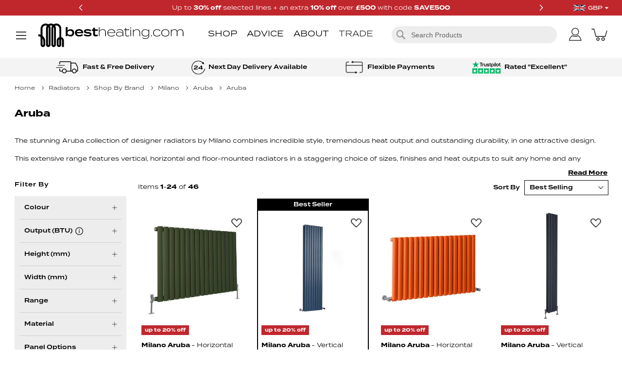

--- FILE ---
content_type: text/html; charset=UTF-8
request_url: https://www.bestheating.com/radiators/shop-by-brand/milano/aruba/aruba.html
body_size: 110655
content:
<!doctype html>
<html lang="en">
    <head >
        <script>
    var LOCALE = 'en\u002DGB';
    var BASE_URL = 'https\u003A\u002F\u002Fwww.bestheating.com\u002F';
    var require = {
        'baseUrl': 'https\u003A\u002F\u002Fcdn.bestheating.com\u002Fstatic\u002Fversion1768219938\u002Ffrontend\u002FLimitless\u002Fbestheating\u002Fen_GB'
    };</script>        <meta charset="utf-8"/><script type="text/javascript">(window.NREUM||(NREUM={})).init={privacy:{cookies_enabled:true},ajax:{deny_list:["bam.nr-data.net"]},session_trace:{sampling_rate:0.0,mode:"FIXED_RATE",enabled:true,error_sampling_rate:0.0},feature_flags:["soft_nav"],distributed_tracing:{enabled:true}};(window.NREUM||(NREUM={})).loader_config={agentID:"826462652",accountID:"147641",trustKey:"147641",xpid:"VQIAV1JSGwsCUlVUBQUPUQ==",licenseKey:"aeac2a3579",applicationID:"826462487",browserID:"826462652"};;/*! For license information please see nr-loader-spa-1.308.0.min.js.LICENSE.txt */
(()=>{var e,t,r={384:(e,t,r)=>{"use strict";r.d(t,{NT:()=>a,US:()=>u,Zm:()=>o,bQ:()=>d,dV:()=>c,pV:()=>l});var n=r(6154),i=r(1863),s=r(1910);const a={beacon:"bam.nr-data.net",errorBeacon:"bam.nr-data.net"};function o(){return n.gm.NREUM||(n.gm.NREUM={}),void 0===n.gm.newrelic&&(n.gm.newrelic=n.gm.NREUM),n.gm.NREUM}function c(){let e=o();return e.o||(e.o={ST:n.gm.setTimeout,SI:n.gm.setImmediate||n.gm.setInterval,CT:n.gm.clearTimeout,XHR:n.gm.XMLHttpRequest,REQ:n.gm.Request,EV:n.gm.Event,PR:n.gm.Promise,MO:n.gm.MutationObserver,FETCH:n.gm.fetch,WS:n.gm.WebSocket},(0,s.i)(...Object.values(e.o))),e}function d(e,t){let r=o();r.initializedAgents??={},t.initializedAt={ms:(0,i.t)(),date:new Date},r.initializedAgents[e]=t}function u(e,t){o()[e]=t}function l(){return function(){let e=o();const t=e.info||{};e.info={beacon:a.beacon,errorBeacon:a.errorBeacon,...t}}(),function(){let e=o();const t=e.init||{};e.init={...t}}(),c(),function(){let e=o();const t=e.loader_config||{};e.loader_config={...t}}(),o()}},782:(e,t,r)=>{"use strict";r.d(t,{T:()=>n});const n=r(860).K7.pageViewTiming},860:(e,t,r)=>{"use strict";r.d(t,{$J:()=>u,K7:()=>c,P3:()=>d,XX:()=>i,Yy:()=>o,df:()=>s,qY:()=>n,v4:()=>a});const n="events",i="jserrors",s="browser/blobs",a="rum",o="browser/logs",c={ajax:"ajax",genericEvents:"generic_events",jserrors:i,logging:"logging",metrics:"metrics",pageAction:"page_action",pageViewEvent:"page_view_event",pageViewTiming:"page_view_timing",sessionReplay:"session_replay",sessionTrace:"session_trace",softNav:"soft_navigations",spa:"spa"},d={[c.pageViewEvent]:1,[c.pageViewTiming]:2,[c.metrics]:3,[c.jserrors]:4,[c.spa]:5,[c.ajax]:6,[c.sessionTrace]:7,[c.softNav]:8,[c.sessionReplay]:9,[c.logging]:10,[c.genericEvents]:11},u={[c.pageViewEvent]:a,[c.pageViewTiming]:n,[c.ajax]:n,[c.spa]:n,[c.softNav]:n,[c.metrics]:i,[c.jserrors]:i,[c.sessionTrace]:s,[c.sessionReplay]:s,[c.logging]:o,[c.genericEvents]:"ins"}},944:(e,t,r)=>{"use strict";r.d(t,{R:()=>i});var n=r(3241);function i(e,t){"function"==typeof console.debug&&(console.debug("New Relic Warning: https://github.com/newrelic/newrelic-browser-agent/blob/main/docs/warning-codes.md#".concat(e),t),(0,n.W)({agentIdentifier:null,drained:null,type:"data",name:"warn",feature:"warn",data:{code:e,secondary:t}}))}},993:(e,t,r)=>{"use strict";r.d(t,{A$:()=>s,ET:()=>a,TZ:()=>o,p_:()=>i});var n=r(860);const i={ERROR:"ERROR",WARN:"WARN",INFO:"INFO",DEBUG:"DEBUG",TRACE:"TRACE"},s={OFF:0,ERROR:1,WARN:2,INFO:3,DEBUG:4,TRACE:5},a="log",o=n.K7.logging},1541:(e,t,r)=>{"use strict";r.d(t,{U:()=>i,f:()=>n});const n={MFE:"MFE",BA:"BA"};function i(e,t){if(2!==t?.harvestEndpointVersion)return{};const r=t.agentRef.runtime.appMetadata.agents[0].entityGuid;return e?{"source.id":e.id,"source.name":e.name,"source.type":e.type,"parent.id":e.parent?.id||r,"parent.type":e.parent?.type||n.BA}:{"entity.guid":r,appId:t.agentRef.info.applicationID}}},1687:(e,t,r)=>{"use strict";r.d(t,{Ak:()=>d,Ze:()=>h,x3:()=>u});var n=r(3241),i=r(7836),s=r(3606),a=r(860),o=r(2646);const c={};function d(e,t){const r={staged:!1,priority:a.P3[t]||0};l(e),c[e].get(t)||c[e].set(t,r)}function u(e,t){e&&c[e]&&(c[e].get(t)&&c[e].delete(t),p(e,t,!1),c[e].size&&f(e))}function l(e){if(!e)throw new Error("agentIdentifier required");c[e]||(c[e]=new Map)}function h(e="",t="feature",r=!1){if(l(e),!e||!c[e].get(t)||r)return p(e,t);c[e].get(t).staged=!0,f(e)}function f(e){const t=Array.from(c[e]);t.every(([e,t])=>t.staged)&&(t.sort((e,t)=>e[1].priority-t[1].priority),t.forEach(([t])=>{c[e].delete(t),p(e,t)}))}function p(e,t,r=!0){const a=e?i.ee.get(e):i.ee,c=s.i.handlers;if(!a.aborted&&a.backlog&&c){if((0,n.W)({agentIdentifier:e,type:"lifecycle",name:"drain",feature:t}),r){const e=a.backlog[t],r=c[t];if(r){for(let t=0;e&&t<e.length;++t)g(e[t],r);Object.entries(r).forEach(([e,t])=>{Object.values(t||{}).forEach(t=>{t[0]?.on&&t[0]?.context()instanceof o.y&&t[0].on(e,t[1])})})}}a.isolatedBacklog||delete c[t],a.backlog[t]=null,a.emit("drain-"+t,[])}}function g(e,t){var r=e[1];Object.values(t[r]||{}).forEach(t=>{var r=e[0];if(t[0]===r){var n=t[1],i=e[3],s=e[2];n.apply(i,s)}})}},1738:(e,t,r)=>{"use strict";r.d(t,{U:()=>f,Y:()=>h});var n=r(3241),i=r(9908),s=r(1863),a=r(944),o=r(5701),c=r(3969),d=r(8362),u=r(860),l=r(4261);function h(e,t,r,s){const h=s||r;!h||h[e]&&h[e]!==d.d.prototype[e]||(h[e]=function(){(0,i.p)(c.xV,["API/"+e+"/called"],void 0,u.K7.metrics,r.ee),(0,n.W)({agentIdentifier:r.agentIdentifier,drained:!!o.B?.[r.agentIdentifier],type:"data",name:"api",feature:l.Pl+e,data:{}});try{return t.apply(this,arguments)}catch(e){(0,a.R)(23,e)}})}function f(e,t,r,n,a){const o=e.info;null===r?delete o.jsAttributes[t]:o.jsAttributes[t]=r,(a||null===r)&&(0,i.p)(l.Pl+n,[(0,s.t)(),t,r],void 0,"session",e.ee)}},1741:(e,t,r)=>{"use strict";r.d(t,{W:()=>s});var n=r(944),i=r(4261);class s{#e(e,...t){if(this[e]!==s.prototype[e])return this[e](...t);(0,n.R)(35,e)}addPageAction(e,t){return this.#e(i.hG,e,t)}register(e){return this.#e(i.eY,e)}recordCustomEvent(e,t){return this.#e(i.fF,e,t)}setPageViewName(e,t){return this.#e(i.Fw,e,t)}setCustomAttribute(e,t,r){return this.#e(i.cD,e,t,r)}noticeError(e,t){return this.#e(i.o5,e,t)}setUserId(e,t=!1){return this.#e(i.Dl,e,t)}setApplicationVersion(e){return this.#e(i.nb,e)}setErrorHandler(e){return this.#e(i.bt,e)}addRelease(e,t){return this.#e(i.k6,e,t)}log(e,t){return this.#e(i.$9,e,t)}start(){return this.#e(i.d3)}finished(e){return this.#e(i.BL,e)}recordReplay(){return this.#e(i.CH)}pauseReplay(){return this.#e(i.Tb)}addToTrace(e){return this.#e(i.U2,e)}setCurrentRouteName(e){return this.#e(i.PA,e)}interaction(e){return this.#e(i.dT,e)}wrapLogger(e,t,r){return this.#e(i.Wb,e,t,r)}measure(e,t){return this.#e(i.V1,e,t)}consent(e){return this.#e(i.Pv,e)}}},1863:(e,t,r)=>{"use strict";function n(){return Math.floor(performance.now())}r.d(t,{t:()=>n})},1910:(e,t,r)=>{"use strict";r.d(t,{i:()=>s});var n=r(944);const i=new Map;function s(...e){return e.every(e=>{if(i.has(e))return i.get(e);const t="function"==typeof e?e.toString():"",r=t.includes("[native code]"),s=t.includes("nrWrapper");return r||s||(0,n.R)(64,e?.name||t),i.set(e,r),r})}},2555:(e,t,r)=>{"use strict";r.d(t,{D:()=>o,f:()=>a});var n=r(384),i=r(8122);const s={beacon:n.NT.beacon,errorBeacon:n.NT.errorBeacon,licenseKey:void 0,applicationID:void 0,sa:void 0,queueTime:void 0,applicationTime:void 0,ttGuid:void 0,user:void 0,account:void 0,product:void 0,extra:void 0,jsAttributes:{},userAttributes:void 0,atts:void 0,transactionName:void 0,tNamePlain:void 0};function a(e){try{return!!e.licenseKey&&!!e.errorBeacon&&!!e.applicationID}catch(e){return!1}}const o=e=>(0,i.a)(e,s)},2614:(e,t,r)=>{"use strict";r.d(t,{BB:()=>a,H3:()=>n,g:()=>d,iL:()=>c,tS:()=>o,uh:()=>i,wk:()=>s});const n="NRBA",i="SESSION",s=144e5,a=18e5,o={STARTED:"session-started",PAUSE:"session-pause",RESET:"session-reset",RESUME:"session-resume",UPDATE:"session-update"},c={SAME_TAB:"same-tab",CROSS_TAB:"cross-tab"},d={OFF:0,FULL:1,ERROR:2}},2646:(e,t,r)=>{"use strict";r.d(t,{y:()=>n});class n{constructor(e){this.contextId=e}}},2843:(e,t,r)=>{"use strict";r.d(t,{G:()=>s,u:()=>i});var n=r(3878);function i(e,t=!1,r,i){(0,n.DD)("visibilitychange",function(){if(t)return void("hidden"===document.visibilityState&&e());e(document.visibilityState)},r,i)}function s(e,t,r){(0,n.sp)("pagehide",e,t,r)}},3241:(e,t,r)=>{"use strict";r.d(t,{W:()=>s});var n=r(6154);const i="newrelic";function s(e={}){try{n.gm.dispatchEvent(new CustomEvent(i,{detail:e}))}catch(e){}}},3304:(e,t,r)=>{"use strict";r.d(t,{A:()=>s});var n=r(7836);const i=()=>{const e=new WeakSet;return(t,r)=>{if("object"==typeof r&&null!==r){if(e.has(r))return;e.add(r)}return r}};function s(e){try{return JSON.stringify(e,i())??""}catch(e){try{n.ee.emit("internal-error",[e])}catch(e){}return""}}},3333:(e,t,r)=>{"use strict";r.d(t,{$v:()=>u,TZ:()=>n,Xh:()=>c,Zp:()=>i,kd:()=>d,mq:()=>o,nf:()=>a,qN:()=>s});const n=r(860).K7.genericEvents,i=["auxclick","click","copy","keydown","paste","scrollend"],s=["focus","blur"],a=4,o=1e3,c=2e3,d=["PageAction","UserAction","BrowserPerformance"],u={RESOURCES:"experimental.resources",REGISTER:"register"}},3434:(e,t,r)=>{"use strict";r.d(t,{Jt:()=>s,YM:()=>d});var n=r(7836),i=r(5607);const s="nr@original:".concat(i.W),a=50;var o=Object.prototype.hasOwnProperty,c=!1;function d(e,t){return e||(e=n.ee),r.inPlace=function(e,t,n,i,s){n||(n="");const a="-"===n.charAt(0);for(let o=0;o<t.length;o++){const c=t[o],d=e[c];l(d)||(e[c]=r(d,a?c+n:n,i,c,s))}},r.flag=s,r;function r(t,r,n,c,d){return l(t)?t:(r||(r=""),nrWrapper[s]=t,function(e,t,r){if(Object.defineProperty&&Object.keys)try{return Object.keys(e).forEach(function(r){Object.defineProperty(t,r,{get:function(){return e[r]},set:function(t){return e[r]=t,t}})}),t}catch(e){u([e],r)}for(var n in e)o.call(e,n)&&(t[n]=e[n])}(t,nrWrapper,e),nrWrapper);function nrWrapper(){var s,o,l,h;let f;try{o=this,s=[...arguments],l="function"==typeof n?n(s,o):n||{}}catch(t){u([t,"",[s,o,c],l],e)}i(r+"start",[s,o,c],l,d);const p=performance.now();let g;try{return h=t.apply(o,s),g=performance.now(),h}catch(e){throw g=performance.now(),i(r+"err",[s,o,e],l,d),f=e,f}finally{const e=g-p,t={start:p,end:g,duration:e,isLongTask:e>=a,methodName:c,thrownError:f};t.isLongTask&&i("long-task",[t,o],l,d),i(r+"end",[s,o,h],l,d)}}}function i(r,n,i,s){if(!c||t){var a=c;c=!0;try{e.emit(r,n,i,t,s)}catch(t){u([t,r,n,i],e)}c=a}}}function u(e,t){t||(t=n.ee);try{t.emit("internal-error",e)}catch(e){}}function l(e){return!(e&&"function"==typeof e&&e.apply&&!e[s])}},3606:(e,t,r)=>{"use strict";r.d(t,{i:()=>s});var n=r(9908);s.on=a;var i=s.handlers={};function s(e,t,r,s){a(s||n.d,i,e,t,r)}function a(e,t,r,i,s){s||(s="feature"),e||(e=n.d);var a=t[s]=t[s]||{};(a[r]=a[r]||[]).push([e,i])}},3738:(e,t,r)=>{"use strict";r.d(t,{He:()=>i,Kp:()=>o,Lc:()=>d,Rz:()=>u,TZ:()=>n,bD:()=>s,d3:()=>a,jx:()=>l,sl:()=>h,uP:()=>c});const n=r(860).K7.sessionTrace,i="bstResource",s="resource",a="-start",o="-end",c="fn"+a,d="fn"+o,u="pushState",l=1e3,h=3e4},3785:(e,t,r)=>{"use strict";r.d(t,{R:()=>c,b:()=>d});var n=r(9908),i=r(1863),s=r(860),a=r(3969),o=r(993);function c(e,t,r={},c=o.p_.INFO,d=!0,u,l=(0,i.t)()){(0,n.p)(a.xV,["API/logging/".concat(c.toLowerCase(),"/called")],void 0,s.K7.metrics,e),(0,n.p)(o.ET,[l,t,r,c,d,u],void 0,s.K7.logging,e)}function d(e){return"string"==typeof e&&Object.values(o.p_).some(t=>t===e.toUpperCase().trim())}},3878:(e,t,r)=>{"use strict";function n(e,t){return{capture:e,passive:!1,signal:t}}function i(e,t,r=!1,i){window.addEventListener(e,t,n(r,i))}function s(e,t,r=!1,i){document.addEventListener(e,t,n(r,i))}r.d(t,{DD:()=>s,jT:()=>n,sp:()=>i})},3962:(e,t,r)=>{"use strict";r.d(t,{AM:()=>a,O2:()=>l,OV:()=>s,Qu:()=>h,TZ:()=>c,ih:()=>f,pP:()=>o,t1:()=>u,tC:()=>i,wD:()=>d});var n=r(860);const i=["click","keydown","submit"],s="popstate",a="api",o="initialPageLoad",c=n.K7.softNav,d=5e3,u=500,l={INITIAL_PAGE_LOAD:"",ROUTE_CHANGE:1,UNSPECIFIED:2},h={INTERACTION:1,AJAX:2,CUSTOM_END:3,CUSTOM_TRACER:4},f={IP:"in progress",PF:"pending finish",FIN:"finished",CAN:"cancelled"}},3969:(e,t,r)=>{"use strict";r.d(t,{TZ:()=>n,XG:()=>o,rs:()=>i,xV:()=>a,z_:()=>s});const n=r(860).K7.metrics,i="sm",s="cm",a="storeSupportabilityMetrics",o="storeEventMetrics"},4234:(e,t,r)=>{"use strict";r.d(t,{W:()=>s});var n=r(7836),i=r(1687);class s{constructor(e,t){this.agentIdentifier=e,this.ee=n.ee.get(e),this.featureName=t,this.blocked=!1}deregisterDrain(){(0,i.x3)(this.agentIdentifier,this.featureName)}}},4261:(e,t,r)=>{"use strict";r.d(t,{$9:()=>u,BL:()=>c,CH:()=>p,Dl:()=>R,Fw:()=>w,PA:()=>v,Pl:()=>n,Pv:()=>A,Tb:()=>h,U2:()=>a,V1:()=>E,Wb:()=>T,bt:()=>y,cD:()=>b,d3:()=>x,dT:()=>d,eY:()=>g,fF:()=>f,hG:()=>s,hw:()=>i,k6:()=>o,nb:()=>m,o5:()=>l});const n="api-",i=n+"ixn-",s="addPageAction",a="addToTrace",o="addRelease",c="finished",d="interaction",u="log",l="noticeError",h="pauseReplay",f="recordCustomEvent",p="recordReplay",g="register",m="setApplicationVersion",v="setCurrentRouteName",b="setCustomAttribute",y="setErrorHandler",w="setPageViewName",R="setUserId",x="start",T="wrapLogger",E="measure",A="consent"},5205:(e,t,r)=>{"use strict";r.d(t,{j:()=>S});var n=r(384),i=r(1741);var s=r(2555),a=r(3333);const o=e=>{if(!e||"string"!=typeof e)return!1;try{document.createDocumentFragment().querySelector(e)}catch{return!1}return!0};var c=r(2614),d=r(944),u=r(8122);const l="[data-nr-mask]",h=e=>(0,u.a)(e,(()=>{const e={feature_flags:[],experimental:{allow_registered_children:!1,resources:!1},mask_selector:"*",block_selector:"[data-nr-block]",mask_input_options:{color:!1,date:!1,"datetime-local":!1,email:!1,month:!1,number:!1,range:!1,search:!1,tel:!1,text:!1,time:!1,url:!1,week:!1,textarea:!1,select:!1,password:!0}};return{ajax:{deny_list:void 0,block_internal:!0,enabled:!0,autoStart:!0},api:{get allow_registered_children(){return e.feature_flags.includes(a.$v.REGISTER)||e.experimental.allow_registered_children},set allow_registered_children(t){e.experimental.allow_registered_children=t},duplicate_registered_data:!1},browser_consent_mode:{enabled:!1},distributed_tracing:{enabled:void 0,exclude_newrelic_header:void 0,cors_use_newrelic_header:void 0,cors_use_tracecontext_headers:void 0,allowed_origins:void 0},get feature_flags(){return e.feature_flags},set feature_flags(t){e.feature_flags=t},generic_events:{enabled:!0,autoStart:!0},harvest:{interval:30},jserrors:{enabled:!0,autoStart:!0},logging:{enabled:!0,autoStart:!0},metrics:{enabled:!0,autoStart:!0},obfuscate:void 0,page_action:{enabled:!0},page_view_event:{enabled:!0,autoStart:!0},page_view_timing:{enabled:!0,autoStart:!0},performance:{capture_marks:!1,capture_measures:!1,capture_detail:!0,resources:{get enabled(){return e.feature_flags.includes(a.$v.RESOURCES)||e.experimental.resources},set enabled(t){e.experimental.resources=t},asset_types:[],first_party_domains:[],ignore_newrelic:!0}},privacy:{cookies_enabled:!0},proxy:{assets:void 0,beacon:void 0},session:{expiresMs:c.wk,inactiveMs:c.BB},session_replay:{autoStart:!0,enabled:!1,preload:!1,sampling_rate:10,error_sampling_rate:100,collect_fonts:!1,inline_images:!1,fix_stylesheets:!0,mask_all_inputs:!0,get mask_text_selector(){return e.mask_selector},set mask_text_selector(t){o(t)?e.mask_selector="".concat(t,",").concat(l):""===t||null===t?e.mask_selector=l:(0,d.R)(5,t)},get block_class(){return"nr-block"},get ignore_class(){return"nr-ignore"},get mask_text_class(){return"nr-mask"},get block_selector(){return e.block_selector},set block_selector(t){o(t)?e.block_selector+=",".concat(t):""!==t&&(0,d.R)(6,t)},get mask_input_options(){return e.mask_input_options},set mask_input_options(t){t&&"object"==typeof t?e.mask_input_options={...t,password:!0}:(0,d.R)(7,t)}},session_trace:{enabled:!0,autoStart:!0},soft_navigations:{enabled:!0,autoStart:!0},spa:{enabled:!0,autoStart:!0},ssl:void 0,user_actions:{enabled:!0,elementAttributes:["id","className","tagName","type"]}}})());var f=r(6154),p=r(9324);let g=0;const m={buildEnv:p.F3,distMethod:p.Xs,version:p.xv,originTime:f.WN},v={consented:!1},b={appMetadata:{},get consented(){return this.session?.state?.consent||v.consented},set consented(e){v.consented=e},customTransaction:void 0,denyList:void 0,disabled:!1,harvester:void 0,isolatedBacklog:!1,isRecording:!1,loaderType:void 0,maxBytes:3e4,obfuscator:void 0,onerror:void 0,ptid:void 0,releaseIds:{},session:void 0,timeKeeper:void 0,registeredEntities:[],jsAttributesMetadata:{bytes:0},get harvestCount(){return++g}},y=e=>{const t=(0,u.a)(e,b),r=Object.keys(m).reduce((e,t)=>(e[t]={value:m[t],writable:!1,configurable:!0,enumerable:!0},e),{});return Object.defineProperties(t,r)};var w=r(5701);const R=e=>{const t=e.startsWith("http");e+="/",r.p=t?e:"https://"+e};var x=r(7836),T=r(3241);const E={accountID:void 0,trustKey:void 0,agentID:void 0,licenseKey:void 0,applicationID:void 0,xpid:void 0},A=e=>(0,u.a)(e,E),_=new Set;function S(e,t={},r,a){let{init:o,info:c,loader_config:d,runtime:u={},exposed:l=!0}=t;if(!c){const e=(0,n.pV)();o=e.init,c=e.info,d=e.loader_config}e.init=h(o||{}),e.loader_config=A(d||{}),c.jsAttributes??={},f.bv&&(c.jsAttributes.isWorker=!0),e.info=(0,s.D)(c);const p=e.init,g=[c.beacon,c.errorBeacon];_.has(e.agentIdentifier)||(p.proxy.assets&&(R(p.proxy.assets),g.push(p.proxy.assets)),p.proxy.beacon&&g.push(p.proxy.beacon),e.beacons=[...g],function(e){const t=(0,n.pV)();Object.getOwnPropertyNames(i.W.prototype).forEach(r=>{const n=i.W.prototype[r];if("function"!=typeof n||"constructor"===n)return;let s=t[r];e[r]&&!1!==e.exposed&&"micro-agent"!==e.runtime?.loaderType&&(t[r]=(...t)=>{const n=e[r](...t);return s?s(...t):n})})}(e),(0,n.US)("activatedFeatures",w.B)),u.denyList=[...p.ajax.deny_list||[],...p.ajax.block_internal?g:[]],u.ptid=e.agentIdentifier,u.loaderType=r,e.runtime=y(u),_.has(e.agentIdentifier)||(e.ee=x.ee.get(e.agentIdentifier),e.exposed=l,(0,T.W)({agentIdentifier:e.agentIdentifier,drained:!!w.B?.[e.agentIdentifier],type:"lifecycle",name:"initialize",feature:void 0,data:e.config})),_.add(e.agentIdentifier)}},5270:(e,t,r)=>{"use strict";r.d(t,{Aw:()=>a,SR:()=>s,rF:()=>o});var n=r(384),i=r(7767);function s(e){return!!(0,n.dV)().o.MO&&(0,i.V)(e)&&!0===e?.session_trace.enabled}function a(e){return!0===e?.session_replay.preload&&s(e)}function o(e,t){try{if("string"==typeof t?.type){if("password"===t.type.toLowerCase())return"*".repeat(e?.length||0);if(void 0!==t?.dataset?.nrUnmask||t?.classList?.contains("nr-unmask"))return e}}catch(e){}return"string"==typeof e?e.replace(/[\S]/g,"*"):"*".repeat(e?.length||0)}},5289:(e,t,r)=>{"use strict";r.d(t,{GG:()=>a,Qr:()=>c,sB:()=>o});var n=r(3878),i=r(6389);function s(){return"undefined"==typeof document||"complete"===document.readyState}function a(e,t){if(s())return e();const r=(0,i.J)(e),a=setInterval(()=>{s()&&(clearInterval(a),r())},500);(0,n.sp)("load",r,t)}function o(e){if(s())return e();(0,n.DD)("DOMContentLoaded",e)}function c(e){if(s())return e();(0,n.sp)("popstate",e)}},5607:(e,t,r)=>{"use strict";r.d(t,{W:()=>n});const n=(0,r(9566).bz)()},5701:(e,t,r)=>{"use strict";r.d(t,{B:()=>s,t:()=>a});var n=r(3241);const i=new Set,s={};function a(e,t){const r=t.agentIdentifier;s[r]??={},e&&"object"==typeof e&&(i.has(r)||(t.ee.emit("rumresp",[e]),s[r]=e,i.add(r),(0,n.W)({agentIdentifier:r,loaded:!0,drained:!0,type:"lifecycle",name:"load",feature:void 0,data:e})))}},6154:(e,t,r)=>{"use strict";r.d(t,{OF:()=>d,RI:()=>i,WN:()=>h,bv:()=>s,eN:()=>f,gm:()=>a,lR:()=>l,m:()=>c,mw:()=>o,sb:()=>u});var n=r(1863);const i="undefined"!=typeof window&&!!window.document,s="undefined"!=typeof WorkerGlobalScope&&("undefined"!=typeof self&&self instanceof WorkerGlobalScope&&self.navigator instanceof WorkerNavigator||"undefined"!=typeof globalThis&&globalThis instanceof WorkerGlobalScope&&globalThis.navigator instanceof WorkerNavigator),a=i?window:"undefined"!=typeof WorkerGlobalScope&&("undefined"!=typeof self&&self instanceof WorkerGlobalScope&&self||"undefined"!=typeof globalThis&&globalThis instanceof WorkerGlobalScope&&globalThis),o=Boolean("hidden"===a?.document?.visibilityState),c=""+a?.location,d=/iPad|iPhone|iPod/.test(a.navigator?.userAgent),u=d&&"undefined"==typeof SharedWorker,l=(()=>{const e=a.navigator?.userAgent?.match(/Firefox[/\s](\d+\.\d+)/);return Array.isArray(e)&&e.length>=2?+e[1]:0})(),h=Date.now()-(0,n.t)(),f=()=>"undefined"!=typeof PerformanceNavigationTiming&&a?.performance?.getEntriesByType("navigation")?.[0]?.responseStart},6344:(e,t,r)=>{"use strict";r.d(t,{BB:()=>u,Qb:()=>l,TZ:()=>i,Ug:()=>a,Vh:()=>s,_s:()=>o,bc:()=>d,yP:()=>c});var n=r(2614);const i=r(860).K7.sessionReplay,s="errorDuringReplay",a=.12,o={DomContentLoaded:0,Load:1,FullSnapshot:2,IncrementalSnapshot:3,Meta:4,Custom:5},c={[n.g.ERROR]:15e3,[n.g.FULL]:3e5,[n.g.OFF]:0},d={RESET:{message:"Session was reset",sm:"Reset"},IMPORT:{message:"Recorder failed to import",sm:"Import"},TOO_MANY:{message:"429: Too Many Requests",sm:"Too-Many"},TOO_BIG:{message:"Payload was too large",sm:"Too-Big"},CROSS_TAB:{message:"Session Entity was set to OFF on another tab",sm:"Cross-Tab"},ENTITLEMENTS:{message:"Session Replay is not allowed and will not be started",sm:"Entitlement"}},u=5e3,l={API:"api",RESUME:"resume",SWITCH_TO_FULL:"switchToFull",INITIALIZE:"initialize",PRELOAD:"preload"}},6389:(e,t,r)=>{"use strict";function n(e,t=500,r={}){const n=r?.leading||!1;let i;return(...r)=>{n&&void 0===i&&(e.apply(this,r),i=setTimeout(()=>{i=clearTimeout(i)},t)),n||(clearTimeout(i),i=setTimeout(()=>{e.apply(this,r)},t))}}function i(e){let t=!1;return(...r)=>{t||(t=!0,e.apply(this,r))}}r.d(t,{J:()=>i,s:()=>n})},6630:(e,t,r)=>{"use strict";r.d(t,{T:()=>n});const n=r(860).K7.pageViewEvent},6774:(e,t,r)=>{"use strict";r.d(t,{T:()=>n});const n=r(860).K7.jserrors},7295:(e,t,r)=>{"use strict";r.d(t,{Xv:()=>a,gX:()=>i,iW:()=>s});var n=[];function i(e){if(!e||s(e))return!1;if(0===n.length)return!0;if("*"===n[0].hostname)return!1;for(var t=0;t<n.length;t++){var r=n[t];if(r.hostname.test(e.hostname)&&r.pathname.test(e.pathname))return!1}return!0}function s(e){return void 0===e.hostname}function a(e){if(n=[],e&&e.length)for(var t=0;t<e.length;t++){let r=e[t];if(!r)continue;if("*"===r)return void(n=[{hostname:"*"}]);0===r.indexOf("http://")?r=r.substring(7):0===r.indexOf("https://")&&(r=r.substring(8));const i=r.indexOf("/");let s,a;i>0?(s=r.substring(0,i),a=r.substring(i)):(s=r,a="*");let[c]=s.split(":");n.push({hostname:o(c),pathname:o(a,!0)})}}function o(e,t=!1){const r=e.replace(/[.+?^${}()|[\]\\]/g,e=>"\\"+e).replace(/\*/g,".*?");return new RegExp((t?"^":"")+r+"$")}},7485:(e,t,r)=>{"use strict";r.d(t,{D:()=>i});var n=r(6154);function i(e){if(0===(e||"").indexOf("data:"))return{protocol:"data"};try{const t=new URL(e,location.href),r={port:t.port,hostname:t.hostname,pathname:t.pathname,search:t.search,protocol:t.protocol.slice(0,t.protocol.indexOf(":")),sameOrigin:t.protocol===n.gm?.location?.protocol&&t.host===n.gm?.location?.host};return r.port&&""!==r.port||("http:"===t.protocol&&(r.port="80"),"https:"===t.protocol&&(r.port="443")),r.pathname&&""!==r.pathname?r.pathname.startsWith("/")||(r.pathname="/".concat(r.pathname)):r.pathname="/",r}catch(e){return{}}}},7699:(e,t,r)=>{"use strict";r.d(t,{It:()=>s,KC:()=>o,No:()=>i,qh:()=>a});var n=r(860);const i=16e3,s=1e6,a="SESSION_ERROR",o={[n.K7.logging]:!0,[n.K7.genericEvents]:!1,[n.K7.jserrors]:!1,[n.K7.ajax]:!1}},7767:(e,t,r)=>{"use strict";r.d(t,{V:()=>i});var n=r(6154);const i=e=>n.RI&&!0===e?.privacy.cookies_enabled},7836:(e,t,r)=>{"use strict";r.d(t,{P:()=>o,ee:()=>c});var n=r(384),i=r(8990),s=r(2646),a=r(5607);const o="nr@context:".concat(a.W),c=function e(t,r){var n={},a={},u={},l=!1;try{l=16===r.length&&d.initializedAgents?.[r]?.runtime.isolatedBacklog}catch(e){}var h={on:p,addEventListener:p,removeEventListener:function(e,t){var r=n[e];if(!r)return;for(var i=0;i<r.length;i++)r[i]===t&&r.splice(i,1)},emit:function(e,r,n,i,s){!1!==s&&(s=!0);if(c.aborted&&!i)return;t&&s&&t.emit(e,r,n);var o=f(n);g(e).forEach(e=>{e.apply(o,r)});var d=v()[a[e]];d&&d.push([h,e,r,o]);return o},get:m,listeners:g,context:f,buffer:function(e,t){const r=v();if(t=t||"feature",h.aborted)return;Object.entries(e||{}).forEach(([e,n])=>{a[n]=t,t in r||(r[t]=[])})},abort:function(){h._aborted=!0,Object.keys(h.backlog).forEach(e=>{delete h.backlog[e]})},isBuffering:function(e){return!!v()[a[e]]},debugId:r,backlog:l?{}:t&&"object"==typeof t.backlog?t.backlog:{},isolatedBacklog:l};return Object.defineProperty(h,"aborted",{get:()=>{let e=h._aborted||!1;return e||(t&&(e=t.aborted),e)}}),h;function f(e){return e&&e instanceof s.y?e:e?(0,i.I)(e,o,()=>new s.y(o)):new s.y(o)}function p(e,t){n[e]=g(e).concat(t)}function g(e){return n[e]||[]}function m(t){return u[t]=u[t]||e(h,t)}function v(){return h.backlog}}(void 0,"globalEE"),d=(0,n.Zm)();d.ee||(d.ee=c)},8122:(e,t,r)=>{"use strict";r.d(t,{a:()=>i});var n=r(944);function i(e,t){try{if(!e||"object"!=typeof e)return(0,n.R)(3);if(!t||"object"!=typeof t)return(0,n.R)(4);const r=Object.create(Object.getPrototypeOf(t),Object.getOwnPropertyDescriptors(t)),s=0===Object.keys(r).length?e:r;for(let a in s)if(void 0!==e[a])try{if(null===e[a]){r[a]=null;continue}Array.isArray(e[a])&&Array.isArray(t[a])?r[a]=Array.from(new Set([...e[a],...t[a]])):"object"==typeof e[a]&&"object"==typeof t[a]?r[a]=i(e[a],t[a]):r[a]=e[a]}catch(e){r[a]||(0,n.R)(1,e)}return r}catch(e){(0,n.R)(2,e)}}},8139:(e,t,r)=>{"use strict";r.d(t,{u:()=>h});var n=r(7836),i=r(3434),s=r(8990),a=r(6154);const o={},c=a.gm.XMLHttpRequest,d="addEventListener",u="removeEventListener",l="nr@wrapped:".concat(n.P);function h(e){var t=function(e){return(e||n.ee).get("events")}(e);if(o[t.debugId]++)return t;o[t.debugId]=1;var r=(0,i.YM)(t,!0);function h(e){r.inPlace(e,[d,u],"-",p)}function p(e,t){return e[1]}return"getPrototypeOf"in Object&&(a.RI&&f(document,h),c&&f(c.prototype,h),f(a.gm,h)),t.on(d+"-start",function(e,t){var n=e[1];if(null!==n&&("function"==typeof n||"object"==typeof n)&&"newrelic"!==e[0]){var i=(0,s.I)(n,l,function(){var e={object:function(){if("function"!=typeof n.handleEvent)return;return n.handleEvent.apply(n,arguments)},function:n}[typeof n];return e?r(e,"fn-",null,e.name||"anonymous"):n});this.wrapped=e[1]=i}}),t.on(u+"-start",function(e){e[1]=this.wrapped||e[1]}),t}function f(e,t,...r){let n=e;for(;"object"==typeof n&&!Object.prototype.hasOwnProperty.call(n,d);)n=Object.getPrototypeOf(n);n&&t(n,...r)}},8362:(e,t,r)=>{"use strict";r.d(t,{d:()=>s});var n=r(9566),i=r(1741);class s extends i.W{agentIdentifier=(0,n.LA)(16)}},8374:(e,t,r)=>{r.nc=(()=>{try{return document?.currentScript?.nonce}catch(e){}return""})()},8990:(e,t,r)=>{"use strict";r.d(t,{I:()=>i});var n=Object.prototype.hasOwnProperty;function i(e,t,r){if(n.call(e,t))return e[t];var i=r();if(Object.defineProperty&&Object.keys)try{return Object.defineProperty(e,t,{value:i,writable:!0,enumerable:!1}),i}catch(e){}return e[t]=i,i}},9119:(e,t,r)=>{"use strict";r.d(t,{L:()=>s});var n=/([^?#]*)[^#]*(#[^?]*|$).*/,i=/([^?#]*)().*/;function s(e,t){return e?e.replace(t?n:i,"$1$2"):e}},9300:(e,t,r)=>{"use strict";r.d(t,{T:()=>n});const n=r(860).K7.ajax},9324:(e,t,r)=>{"use strict";r.d(t,{AJ:()=>a,F3:()=>i,Xs:()=>s,Yq:()=>o,xv:()=>n});const n="1.308.0",i="PROD",s="CDN",a="@newrelic/rrweb",o="1.0.1"},9566:(e,t,r)=>{"use strict";r.d(t,{LA:()=>o,ZF:()=>c,bz:()=>a,el:()=>d});var n=r(6154);const i="xxxxxxxx-xxxx-4xxx-yxxx-xxxxxxxxxxxx";function s(e,t){return e?15&e[t]:16*Math.random()|0}function a(){const e=n.gm?.crypto||n.gm?.msCrypto;let t,r=0;return e&&e.getRandomValues&&(t=e.getRandomValues(new Uint8Array(30))),i.split("").map(e=>"x"===e?s(t,r++).toString(16):"y"===e?(3&s()|8).toString(16):e).join("")}function o(e){const t=n.gm?.crypto||n.gm?.msCrypto;let r,i=0;t&&t.getRandomValues&&(r=t.getRandomValues(new Uint8Array(e)));const a=[];for(var o=0;o<e;o++)a.push(s(r,i++).toString(16));return a.join("")}function c(){return o(16)}function d(){return o(32)}},9908:(e,t,r)=>{"use strict";r.d(t,{d:()=>n,p:()=>i});var n=r(7836).ee.get("handle");function i(e,t,r,i,s){s?(s.buffer([e],i),s.emit(e,t,r)):(n.buffer([e],i),n.emit(e,t,r))}}},n={};function i(e){var t=n[e];if(void 0!==t)return t.exports;var s=n[e]={exports:{}};return r[e](s,s.exports,i),s.exports}i.m=r,i.d=(e,t)=>{for(var r in t)i.o(t,r)&&!i.o(e,r)&&Object.defineProperty(e,r,{enumerable:!0,get:t[r]})},i.f={},i.e=e=>Promise.all(Object.keys(i.f).reduce((t,r)=>(i.f[r](e,t),t),[])),i.u=e=>({212:"nr-spa-compressor",249:"nr-spa-recorder",478:"nr-spa"}[e]+"-1.308.0.min.js"),i.o=(e,t)=>Object.prototype.hasOwnProperty.call(e,t),e={},t="NRBA-1.308.0.PROD:",i.l=(r,n,s,a)=>{if(e[r])e[r].push(n);else{var o,c;if(void 0!==s)for(var d=document.getElementsByTagName("script"),u=0;u<d.length;u++){var l=d[u];if(l.getAttribute("src")==r||l.getAttribute("data-webpack")==t+s){o=l;break}}if(!o){c=!0;var h={478:"sha512-RSfSVnmHk59T/uIPbdSE0LPeqcEdF4/+XhfJdBuccH5rYMOEZDhFdtnh6X6nJk7hGpzHd9Ujhsy7lZEz/ORYCQ==",249:"sha512-ehJXhmntm85NSqW4MkhfQqmeKFulra3klDyY0OPDUE+sQ3GokHlPh1pmAzuNy//3j4ac6lzIbmXLvGQBMYmrkg==",212:"sha512-B9h4CR46ndKRgMBcK+j67uSR2RCnJfGefU+A7FrgR/k42ovXy5x/MAVFiSvFxuVeEk/pNLgvYGMp1cBSK/G6Fg=="};(o=document.createElement("script")).charset="utf-8",i.nc&&o.setAttribute("nonce",i.nc),o.setAttribute("data-webpack",t+s),o.src=r,0!==o.src.indexOf(window.location.origin+"/")&&(o.crossOrigin="anonymous"),h[a]&&(o.integrity=h[a])}e[r]=[n];var f=(t,n)=>{o.onerror=o.onload=null,clearTimeout(p);var i=e[r];if(delete e[r],o.parentNode&&o.parentNode.removeChild(o),i&&i.forEach(e=>e(n)),t)return t(n)},p=setTimeout(f.bind(null,void 0,{type:"timeout",target:o}),12e4);o.onerror=f.bind(null,o.onerror),o.onload=f.bind(null,o.onload),c&&document.head.appendChild(o)}},i.r=e=>{"undefined"!=typeof Symbol&&Symbol.toStringTag&&Object.defineProperty(e,Symbol.toStringTag,{value:"Module"}),Object.defineProperty(e,"__esModule",{value:!0})},i.p="https://js-agent.newrelic.com/",(()=>{var e={38:0,788:0};i.f.j=(t,r)=>{var n=i.o(e,t)?e[t]:void 0;if(0!==n)if(n)r.push(n[2]);else{var s=new Promise((r,i)=>n=e[t]=[r,i]);r.push(n[2]=s);var a=i.p+i.u(t),o=new Error;i.l(a,r=>{if(i.o(e,t)&&(0!==(n=e[t])&&(e[t]=void 0),n)){var s=r&&("load"===r.type?"missing":r.type),a=r&&r.target&&r.target.src;o.message="Loading chunk "+t+" failed: ("+s+": "+a+")",o.name="ChunkLoadError",o.type=s,o.request=a,n[1](o)}},"chunk-"+t,t)}};var t=(t,r)=>{var n,s,[a,o,c]=r,d=0;if(a.some(t=>0!==e[t])){for(n in o)i.o(o,n)&&(i.m[n]=o[n]);if(c)c(i)}for(t&&t(r);d<a.length;d++)s=a[d],i.o(e,s)&&e[s]&&e[s][0](),e[s]=0},r=self["webpackChunk:NRBA-1.308.0.PROD"]=self["webpackChunk:NRBA-1.308.0.PROD"]||[];r.forEach(t.bind(null,0)),r.push=t.bind(null,r.push.bind(r))})(),(()=>{"use strict";i(8374);var e=i(8362),t=i(860);const r=Object.values(t.K7);var n=i(5205);var s=i(9908),a=i(1863),o=i(4261),c=i(1738);var d=i(1687),u=i(4234),l=i(5289),h=i(6154),f=i(944),p=i(5270),g=i(7767),m=i(6389),v=i(7699);class b extends u.W{constructor(e,t){super(e.agentIdentifier,t),this.agentRef=e,this.abortHandler=void 0,this.featAggregate=void 0,this.loadedSuccessfully=void 0,this.onAggregateImported=new Promise(e=>{this.loadedSuccessfully=e}),this.deferred=Promise.resolve(),!1===e.init[this.featureName].autoStart?this.deferred=new Promise((t,r)=>{this.ee.on("manual-start-all",(0,m.J)(()=>{(0,d.Ak)(e.agentIdentifier,this.featureName),t()}))}):(0,d.Ak)(e.agentIdentifier,t)}importAggregator(e,t,r={}){if(this.featAggregate)return;const n=async()=>{let n;await this.deferred;try{if((0,g.V)(e.init)){const{setupAgentSession:t}=await i.e(478).then(i.bind(i,8766));n=t(e)}}catch(e){(0,f.R)(20,e),this.ee.emit("internal-error",[e]),(0,s.p)(v.qh,[e],void 0,this.featureName,this.ee)}try{if(!this.#t(this.featureName,n,e.init))return(0,d.Ze)(this.agentIdentifier,this.featureName),void this.loadedSuccessfully(!1);const{Aggregate:i}=await t();this.featAggregate=new i(e,r),e.runtime.harvester.initializedAggregates.push(this.featAggregate),this.loadedSuccessfully(!0)}catch(e){(0,f.R)(34,e),this.abortHandler?.(),(0,d.Ze)(this.agentIdentifier,this.featureName,!0),this.loadedSuccessfully(!1),this.ee&&this.ee.abort()}};h.RI?(0,l.GG)(()=>n(),!0):n()}#t(e,r,n){if(this.blocked)return!1;switch(e){case t.K7.sessionReplay:return(0,p.SR)(n)&&!!r;case t.K7.sessionTrace:return!!r;default:return!0}}}var y=i(6630),w=i(2614),R=i(3241);class x extends b{static featureName=y.T;constructor(e){var t;super(e,y.T),this.setupInspectionEvents(e.agentIdentifier),t=e,(0,c.Y)(o.Fw,function(e,r){"string"==typeof e&&("/"!==e.charAt(0)&&(e="/"+e),t.runtime.customTransaction=(r||"http://custom.transaction")+e,(0,s.p)(o.Pl+o.Fw,[(0,a.t)()],void 0,void 0,t.ee))},t),this.importAggregator(e,()=>i.e(478).then(i.bind(i,2467)))}setupInspectionEvents(e){const t=(t,r)=>{t&&(0,R.W)({agentIdentifier:e,timeStamp:t.timeStamp,loaded:"complete"===t.target.readyState,type:"window",name:r,data:t.target.location+""})};(0,l.sB)(e=>{t(e,"DOMContentLoaded")}),(0,l.GG)(e=>{t(e,"load")}),(0,l.Qr)(e=>{t(e,"navigate")}),this.ee.on(w.tS.UPDATE,(t,r)=>{(0,R.W)({agentIdentifier:e,type:"lifecycle",name:"session",data:r})})}}var T=i(384);class E extends e.d{constructor(e){var t;(super(),h.gm)?(this.features={},(0,T.bQ)(this.agentIdentifier,this),this.desiredFeatures=new Set(e.features||[]),this.desiredFeatures.add(x),(0,n.j)(this,e,e.loaderType||"agent"),t=this,(0,c.Y)(o.cD,function(e,r,n=!1){if("string"==typeof e){if(["string","number","boolean"].includes(typeof r)||null===r)return(0,c.U)(t,e,r,o.cD,n);(0,f.R)(40,typeof r)}else(0,f.R)(39,typeof e)},t),function(e){(0,c.Y)(o.Dl,function(t,r=!1){if("string"!=typeof t&&null!==t)return void(0,f.R)(41,typeof t);const n=e.info.jsAttributes["enduser.id"];r&&null!=n&&n!==t?(0,s.p)(o.Pl+"setUserIdAndResetSession",[t],void 0,"session",e.ee):(0,c.U)(e,"enduser.id",t,o.Dl,!0)},e)}(this),function(e){(0,c.Y)(o.nb,function(t){if("string"==typeof t||null===t)return(0,c.U)(e,"application.version",t,o.nb,!1);(0,f.R)(42,typeof t)},e)}(this),function(e){(0,c.Y)(o.d3,function(){e.ee.emit("manual-start-all")},e)}(this),function(e){(0,c.Y)(o.Pv,function(t=!0){if("boolean"==typeof t){if((0,s.p)(o.Pl+o.Pv,[t],void 0,"session",e.ee),e.runtime.consented=t,t){const t=e.features.page_view_event;t.onAggregateImported.then(e=>{const r=t.featAggregate;e&&!r.sentRum&&r.sendRum()})}}else(0,f.R)(65,typeof t)},e)}(this),this.run()):(0,f.R)(21)}get config(){return{info:this.info,init:this.init,loader_config:this.loader_config,runtime:this.runtime}}get api(){return this}run(){try{const e=function(e){const t={};return r.forEach(r=>{t[r]=!!e[r]?.enabled}),t}(this.init),n=[...this.desiredFeatures];n.sort((e,r)=>t.P3[e.featureName]-t.P3[r.featureName]),n.forEach(r=>{if(!e[r.featureName]&&r.featureName!==t.K7.pageViewEvent)return;if(r.featureName===t.K7.spa)return void(0,f.R)(67);const n=function(e){switch(e){case t.K7.ajax:return[t.K7.jserrors];case t.K7.sessionTrace:return[t.K7.ajax,t.K7.pageViewEvent];case t.K7.sessionReplay:return[t.K7.sessionTrace];case t.K7.pageViewTiming:return[t.K7.pageViewEvent];default:return[]}}(r.featureName).filter(e=>!(e in this.features));n.length>0&&(0,f.R)(36,{targetFeature:r.featureName,missingDependencies:n}),this.features[r.featureName]=new r(this)})}catch(e){(0,f.R)(22,e);for(const e in this.features)this.features[e].abortHandler?.();const t=(0,T.Zm)();delete t.initializedAgents[this.agentIdentifier]?.features,delete this.sharedAggregator;return t.ee.get(this.agentIdentifier).abort(),!1}}}var A=i(2843),_=i(782);class S extends b{static featureName=_.T;constructor(e){super(e,_.T),h.RI&&((0,A.u)(()=>(0,s.p)("docHidden",[(0,a.t)()],void 0,_.T,this.ee),!0),(0,A.G)(()=>(0,s.p)("winPagehide",[(0,a.t)()],void 0,_.T,this.ee)),this.importAggregator(e,()=>i.e(478).then(i.bind(i,9917))))}}var O=i(3969);class I extends b{static featureName=O.TZ;constructor(e){super(e,O.TZ),h.RI&&document.addEventListener("securitypolicyviolation",e=>{(0,s.p)(O.xV,["Generic/CSPViolation/Detected"],void 0,this.featureName,this.ee)}),this.importAggregator(e,()=>i.e(478).then(i.bind(i,6555)))}}var N=i(6774),P=i(3878),k=i(3304);class D{constructor(e,t,r,n,i){this.name="UncaughtError",this.message="string"==typeof e?e:(0,k.A)(e),this.sourceURL=t,this.line=r,this.column=n,this.__newrelic=i}}function C(e){return M(e)?e:new D(void 0!==e?.message?e.message:e,e?.filename||e?.sourceURL,e?.lineno||e?.line,e?.colno||e?.col,e?.__newrelic,e?.cause)}function j(e){const t="Unhandled Promise Rejection: ";if(!e?.reason)return;if(M(e.reason)){try{e.reason.message.startsWith(t)||(e.reason.message=t+e.reason.message)}catch(e){}return C(e.reason)}const r=C(e.reason);return(r.message||"").startsWith(t)||(r.message=t+r.message),r}function L(e){if(e.error instanceof SyntaxError&&!/:\d+$/.test(e.error.stack?.trim())){const t=new D(e.message,e.filename,e.lineno,e.colno,e.error.__newrelic,e.cause);return t.name=SyntaxError.name,t}return M(e.error)?e.error:C(e)}function M(e){return e instanceof Error&&!!e.stack}function H(e,r,n,i,o=(0,a.t)()){"string"==typeof e&&(e=new Error(e)),(0,s.p)("err",[e,o,!1,r,n.runtime.isRecording,void 0,i],void 0,t.K7.jserrors,n.ee),(0,s.p)("uaErr",[],void 0,t.K7.genericEvents,n.ee)}var B=i(1541),K=i(993),W=i(3785);function U(e,{customAttributes:t={},level:r=K.p_.INFO}={},n,i,s=(0,a.t)()){(0,W.R)(n.ee,e,t,r,!1,i,s)}function F(e,r,n,i,c=(0,a.t)()){(0,s.p)(o.Pl+o.hG,[c,e,r,i],void 0,t.K7.genericEvents,n.ee)}function V(e,r,n,i,c=(0,a.t)()){const{start:d,end:u,customAttributes:l}=r||{},h={customAttributes:l||{}};if("object"!=typeof h.customAttributes||"string"!=typeof e||0===e.length)return void(0,f.R)(57);const p=(e,t)=>null==e?t:"number"==typeof e?e:e instanceof PerformanceMark?e.startTime:Number.NaN;if(h.start=p(d,0),h.end=p(u,c),Number.isNaN(h.start)||Number.isNaN(h.end))(0,f.R)(57);else{if(h.duration=h.end-h.start,!(h.duration<0))return(0,s.p)(o.Pl+o.V1,[h,e,i],void 0,t.K7.genericEvents,n.ee),h;(0,f.R)(58)}}function G(e,r={},n,i,c=(0,a.t)()){(0,s.p)(o.Pl+o.fF,[c,e,r,i],void 0,t.K7.genericEvents,n.ee)}function z(e){(0,c.Y)(o.eY,function(t){return Y(e,t)},e)}function Y(e,r,n){(0,f.R)(54,"newrelic.register"),r||={},r.type=B.f.MFE,r.licenseKey||=e.info.licenseKey,r.blocked=!1,r.parent=n||{},Array.isArray(r.tags)||(r.tags=[]);const i={};r.tags.forEach(e=>{"name"!==e&&"id"!==e&&(i["source.".concat(e)]=!0)}),r.isolated??=!0;let o=()=>{};const c=e.runtime.registeredEntities;if(!r.isolated){const e=c.find(({metadata:{target:{id:e}}})=>e===r.id&&!r.isolated);if(e)return e}const d=e=>{r.blocked=!0,o=e};function u(e){return"string"==typeof e&&!!e.trim()&&e.trim().length<501||"number"==typeof e}e.init.api.allow_registered_children||d((0,m.J)(()=>(0,f.R)(55))),u(r.id)&&u(r.name)||d((0,m.J)(()=>(0,f.R)(48,r)));const l={addPageAction:(t,n={})=>g(F,[t,{...i,...n},e],r),deregister:()=>{d((0,m.J)(()=>(0,f.R)(68)))},log:(t,n={})=>g(U,[t,{...n,customAttributes:{...i,...n.customAttributes||{}}},e],r),measure:(t,n={})=>g(V,[t,{...n,customAttributes:{...i,...n.customAttributes||{}}},e],r),noticeError:(t,n={})=>g(H,[t,{...i,...n},e],r),register:(t={})=>g(Y,[e,t],l.metadata.target),recordCustomEvent:(t,n={})=>g(G,[t,{...i,...n},e],r),setApplicationVersion:e=>p("application.version",e),setCustomAttribute:(e,t)=>p(e,t),setUserId:e=>p("enduser.id",e),metadata:{customAttributes:i,target:r}},h=()=>(r.blocked&&o(),r.blocked);h()||c.push(l);const p=(e,t)=>{h()||(i[e]=t)},g=(r,n,i)=>{if(h())return;const o=(0,a.t)();(0,s.p)(O.xV,["API/register/".concat(r.name,"/called")],void 0,t.K7.metrics,e.ee);try{if(e.init.api.duplicate_registered_data&&"register"!==r.name){let e=n;if(n[1]instanceof Object){const t={"child.id":i.id,"child.type":i.type};e="customAttributes"in n[1]?[n[0],{...n[1],customAttributes:{...n[1].customAttributes,...t}},...n.slice(2)]:[n[0],{...n[1],...t},...n.slice(2)]}r(...e,void 0,o)}return r(...n,i,o)}catch(e){(0,f.R)(50,e)}};return l}class Z extends b{static featureName=N.T;constructor(e){var t;super(e,N.T),t=e,(0,c.Y)(o.o5,(e,r)=>H(e,r,t),t),function(e){(0,c.Y)(o.bt,function(t){e.runtime.onerror=t},e)}(e),function(e){let t=0;(0,c.Y)(o.k6,function(e,r){++t>10||(this.runtime.releaseIds[e.slice(-200)]=(""+r).slice(-200))},e)}(e),z(e);try{this.removeOnAbort=new AbortController}catch(e){}this.ee.on("internal-error",(t,r)=>{this.abortHandler&&(0,s.p)("ierr",[C(t),(0,a.t)(),!0,{},e.runtime.isRecording,r],void 0,this.featureName,this.ee)}),h.gm.addEventListener("unhandledrejection",t=>{this.abortHandler&&(0,s.p)("err",[j(t),(0,a.t)(),!1,{unhandledPromiseRejection:1},e.runtime.isRecording],void 0,this.featureName,this.ee)},(0,P.jT)(!1,this.removeOnAbort?.signal)),h.gm.addEventListener("error",t=>{this.abortHandler&&(0,s.p)("err",[L(t),(0,a.t)(),!1,{},e.runtime.isRecording],void 0,this.featureName,this.ee)},(0,P.jT)(!1,this.removeOnAbort?.signal)),this.abortHandler=this.#r,this.importAggregator(e,()=>i.e(478).then(i.bind(i,2176)))}#r(){this.removeOnAbort?.abort(),this.abortHandler=void 0}}var q=i(8990);let X=1;function J(e){const t=typeof e;return!e||"object"!==t&&"function"!==t?-1:e===h.gm?0:(0,q.I)(e,"nr@id",function(){return X++})}function Q(e){if("string"==typeof e&&e.length)return e.length;if("object"==typeof e){if("undefined"!=typeof ArrayBuffer&&e instanceof ArrayBuffer&&e.byteLength)return e.byteLength;if("undefined"!=typeof Blob&&e instanceof Blob&&e.size)return e.size;if(!("undefined"!=typeof FormData&&e instanceof FormData))try{return(0,k.A)(e).length}catch(e){return}}}var ee=i(8139),te=i(7836),re=i(3434);const ne={},ie=["open","send"];function se(e){var t=e||te.ee;const r=function(e){return(e||te.ee).get("xhr")}(t);if(void 0===h.gm.XMLHttpRequest)return r;if(ne[r.debugId]++)return r;ne[r.debugId]=1,(0,ee.u)(t);var n=(0,re.YM)(r),i=h.gm.XMLHttpRequest,s=h.gm.MutationObserver,a=h.gm.Promise,o=h.gm.setInterval,c="readystatechange",d=["onload","onerror","onabort","onloadstart","onloadend","onprogress","ontimeout"],u=[],l=h.gm.XMLHttpRequest=function(e){const t=new i(e),s=r.context(t);try{r.emit("new-xhr",[t],s),t.addEventListener(c,(a=s,function(){var e=this;e.readyState>3&&!a.resolved&&(a.resolved=!0,r.emit("xhr-resolved",[],e)),n.inPlace(e,d,"fn-",y)}),(0,P.jT)(!1))}catch(e){(0,f.R)(15,e);try{r.emit("internal-error",[e])}catch(e){}}var a;return t};function p(e,t){n.inPlace(t,["onreadystatechange"],"fn-",y)}if(function(e,t){for(var r in e)t[r]=e[r]}(i,l),l.prototype=i.prototype,n.inPlace(l.prototype,ie,"-xhr-",y),r.on("send-xhr-start",function(e,t){p(e,t),function(e){u.push(e),s&&(g?g.then(b):o?o(b):(m=-m,v.data=m))}(t)}),r.on("open-xhr-start",p),s){var g=a&&a.resolve();if(!o&&!a){var m=1,v=document.createTextNode(m);new s(b).observe(v,{characterData:!0})}}else t.on("fn-end",function(e){e[0]&&e[0].type===c||b()});function b(){for(var e=0;e<u.length;e++)p(0,u[e]);u.length&&(u=[])}function y(e,t){return t}return r}var ae="fetch-",oe=ae+"body-",ce=["arrayBuffer","blob","json","text","formData"],de=h.gm.Request,ue=h.gm.Response,le="prototype";const he={};function fe(e){const t=function(e){return(e||te.ee).get("fetch")}(e);if(!(de&&ue&&h.gm.fetch))return t;if(he[t.debugId]++)return t;function r(e,r,n){var i=e[r];"function"==typeof i&&(e[r]=function(){var e,r=[...arguments],s={};t.emit(n+"before-start",[r],s),s[te.P]&&s[te.P].dt&&(e=s[te.P].dt);var a=i.apply(this,r);return t.emit(n+"start",[r,e],a),a.then(function(e){return t.emit(n+"end",[null,e],a),e},function(e){throw t.emit(n+"end",[e],a),e})})}return he[t.debugId]=1,ce.forEach(e=>{r(de[le],e,oe),r(ue[le],e,oe)}),r(h.gm,"fetch",ae),t.on(ae+"end",function(e,r){var n=this;if(r){var i=r.headers.get("content-length");null!==i&&(n.rxSize=i),t.emit(ae+"done",[null,r],n)}else t.emit(ae+"done",[e],n)}),t}var pe=i(7485),ge=i(9566);class me{constructor(e){this.agentRef=e}generateTracePayload(e){const t=this.agentRef.loader_config;if(!this.shouldGenerateTrace(e)||!t)return null;var r=(t.accountID||"").toString()||null,n=(t.agentID||"").toString()||null,i=(t.trustKey||"").toString()||null;if(!r||!n)return null;var s=(0,ge.ZF)(),a=(0,ge.el)(),o=Date.now(),c={spanId:s,traceId:a,timestamp:o};return(e.sameOrigin||this.isAllowedOrigin(e)&&this.useTraceContextHeadersForCors())&&(c.traceContextParentHeader=this.generateTraceContextParentHeader(s,a),c.traceContextStateHeader=this.generateTraceContextStateHeader(s,o,r,n,i)),(e.sameOrigin&&!this.excludeNewrelicHeader()||!e.sameOrigin&&this.isAllowedOrigin(e)&&this.useNewrelicHeaderForCors())&&(c.newrelicHeader=this.generateTraceHeader(s,a,o,r,n,i)),c}generateTraceContextParentHeader(e,t){return"00-"+t+"-"+e+"-01"}generateTraceContextStateHeader(e,t,r,n,i){return i+"@nr=0-1-"+r+"-"+n+"-"+e+"----"+t}generateTraceHeader(e,t,r,n,i,s){if(!("function"==typeof h.gm?.btoa))return null;var a={v:[0,1],d:{ty:"Browser",ac:n,ap:i,id:e,tr:t,ti:r}};return s&&n!==s&&(a.d.tk=s),btoa((0,k.A)(a))}shouldGenerateTrace(e){return this.agentRef.init?.distributed_tracing?.enabled&&this.isAllowedOrigin(e)}isAllowedOrigin(e){var t=!1;const r=this.agentRef.init?.distributed_tracing;if(e.sameOrigin)t=!0;else if(r?.allowed_origins instanceof Array)for(var n=0;n<r.allowed_origins.length;n++){var i=(0,pe.D)(r.allowed_origins[n]);if(e.hostname===i.hostname&&e.protocol===i.protocol&&e.port===i.port){t=!0;break}}return t}excludeNewrelicHeader(){var e=this.agentRef.init?.distributed_tracing;return!!e&&!!e.exclude_newrelic_header}useNewrelicHeaderForCors(){var e=this.agentRef.init?.distributed_tracing;return!!e&&!1!==e.cors_use_newrelic_header}useTraceContextHeadersForCors(){var e=this.agentRef.init?.distributed_tracing;return!!e&&!!e.cors_use_tracecontext_headers}}var ve=i(9300),be=i(7295);function ye(e){return"string"==typeof e?e:e instanceof(0,T.dV)().o.REQ?e.url:h.gm?.URL&&e instanceof URL?e.href:void 0}var we=["load","error","abort","timeout"],Re=we.length,xe=(0,T.dV)().o.REQ,Te=(0,T.dV)().o.XHR;const Ee="X-NewRelic-App-Data";class Ae extends b{static featureName=ve.T;constructor(e){super(e,ve.T),this.dt=new me(e),this.handler=(e,t,r,n)=>(0,s.p)(e,t,r,n,this.ee);try{const e={xmlhttprequest:"xhr",fetch:"fetch",beacon:"beacon"};h.gm?.performance?.getEntriesByType("resource").forEach(r=>{if(r.initiatorType in e&&0!==r.responseStatus){const n={status:r.responseStatus},i={rxSize:r.transferSize,duration:Math.floor(r.duration),cbTime:0};_e(n,r.name),this.handler("xhr",[n,i,r.startTime,r.responseEnd,e[r.initiatorType]],void 0,t.K7.ajax)}})}catch(e){}fe(this.ee),se(this.ee),function(e,r,n,i){function o(e){var t=this;t.totalCbs=0,t.called=0,t.cbTime=0,t.end=T,t.ended=!1,t.xhrGuids={},t.lastSize=null,t.loadCaptureCalled=!1,t.params=this.params||{},t.metrics=this.metrics||{},t.latestLongtaskEnd=0,e.addEventListener("load",function(r){E(t,e)},(0,P.jT)(!1)),h.lR||e.addEventListener("progress",function(e){t.lastSize=e.loaded},(0,P.jT)(!1))}function c(e){this.params={method:e[0]},_e(this,e[1]),this.metrics={}}function d(t,r){e.loader_config.xpid&&this.sameOrigin&&r.setRequestHeader("X-NewRelic-ID",e.loader_config.xpid);var n=i.generateTracePayload(this.parsedOrigin);if(n){var s=!1;n.newrelicHeader&&(r.setRequestHeader("newrelic",n.newrelicHeader),s=!0),n.traceContextParentHeader&&(r.setRequestHeader("traceparent",n.traceContextParentHeader),n.traceContextStateHeader&&r.setRequestHeader("tracestate",n.traceContextStateHeader),s=!0),s&&(this.dt=n)}}function u(e,t){var n=this.metrics,i=e[0],s=this;if(n&&i){var o=Q(i);o&&(n.txSize=o)}this.startTime=(0,a.t)(),this.body=i,this.listener=function(e){try{"abort"!==e.type||s.loadCaptureCalled||(s.params.aborted=!0),("load"!==e.type||s.called===s.totalCbs&&(s.onloadCalled||"function"!=typeof t.onload)&&"function"==typeof s.end)&&s.end(t)}catch(e){try{r.emit("internal-error",[e])}catch(e){}}};for(var c=0;c<Re;c++)t.addEventListener(we[c],this.listener,(0,P.jT)(!1))}function l(e,t,r){this.cbTime+=e,t?this.onloadCalled=!0:this.called+=1,this.called!==this.totalCbs||!this.onloadCalled&&"function"==typeof r.onload||"function"!=typeof this.end||this.end(r)}function f(e,t){var r=""+J(e)+!!t;this.xhrGuids&&!this.xhrGuids[r]&&(this.xhrGuids[r]=!0,this.totalCbs+=1)}function p(e,t){var r=""+J(e)+!!t;this.xhrGuids&&this.xhrGuids[r]&&(delete this.xhrGuids[r],this.totalCbs-=1)}function g(){this.endTime=(0,a.t)()}function m(e,t){t instanceof Te&&"load"===e[0]&&r.emit("xhr-load-added",[e[1],e[2]],t)}function v(e,t){t instanceof Te&&"load"===e[0]&&r.emit("xhr-load-removed",[e[1],e[2]],t)}function b(e,t,r){t instanceof Te&&("onload"===r&&(this.onload=!0),("load"===(e[0]&&e[0].type)||this.onload)&&(this.xhrCbStart=(0,a.t)()))}function y(e,t){this.xhrCbStart&&r.emit("xhr-cb-time",[(0,a.t)()-this.xhrCbStart,this.onload,t],t)}function w(e){var t,r=e[1]||{};if("string"==typeof e[0]?0===(t=e[0]).length&&h.RI&&(t=""+h.gm.location.href):e[0]&&e[0].url?t=e[0].url:h.gm?.URL&&e[0]&&e[0]instanceof URL?t=e[0].href:"function"==typeof e[0].toString&&(t=e[0].toString()),"string"==typeof t&&0!==t.length){t&&(this.parsedOrigin=(0,pe.D)(t),this.sameOrigin=this.parsedOrigin.sameOrigin);var n=i.generateTracePayload(this.parsedOrigin);if(n&&(n.newrelicHeader||n.traceContextParentHeader))if(e[0]&&e[0].headers)o(e[0].headers,n)&&(this.dt=n);else{var s={};for(var a in r)s[a]=r[a];s.headers=new Headers(r.headers||{}),o(s.headers,n)&&(this.dt=n),e.length>1?e[1]=s:e.push(s)}}function o(e,t){var r=!1;return t.newrelicHeader&&(e.set("newrelic",t.newrelicHeader),r=!0),t.traceContextParentHeader&&(e.set("traceparent",t.traceContextParentHeader),t.traceContextStateHeader&&e.set("tracestate",t.traceContextStateHeader),r=!0),r}}function R(e,t){this.params={},this.metrics={},this.startTime=(0,a.t)(),this.dt=t,e.length>=1&&(this.target=e[0]),e.length>=2&&(this.opts=e[1]);var r=this.opts||{},n=this.target;_e(this,ye(n));var i=(""+(n&&n instanceof xe&&n.method||r.method||"GET")).toUpperCase();this.params.method=i,this.body=r.body,this.txSize=Q(r.body)||0}function x(e,r){if(this.endTime=(0,a.t)(),this.params||(this.params={}),(0,be.iW)(this.params))return;let i;this.params.status=r?r.status:0,"string"==typeof this.rxSize&&this.rxSize.length>0&&(i=+this.rxSize);const s={txSize:this.txSize,rxSize:i,duration:(0,a.t)()-this.startTime};n("xhr",[this.params,s,this.startTime,this.endTime,"fetch"],this,t.K7.ajax)}function T(e){const r=this.params,i=this.metrics;if(!this.ended){this.ended=!0;for(let t=0;t<Re;t++)e.removeEventListener(we[t],this.listener,!1);r.aborted||(0,be.iW)(r)||(i.duration=(0,a.t)()-this.startTime,this.loadCaptureCalled||4!==e.readyState?null==r.status&&(r.status=0):E(this,e),i.cbTime=this.cbTime,n("xhr",[r,i,this.startTime,this.endTime,"xhr"],this,t.K7.ajax))}}function E(e,n){e.params.status=n.status;var i=function(e,t){var r=e.responseType;return"json"===r&&null!==t?t:"arraybuffer"===r||"blob"===r||"json"===r?Q(e.response):"text"===r||""===r||void 0===r?Q(e.responseText):void 0}(n,e.lastSize);if(i&&(e.metrics.rxSize=i),e.sameOrigin&&n.getAllResponseHeaders().indexOf(Ee)>=0){var a=n.getResponseHeader(Ee);a&&((0,s.p)(O.rs,["Ajax/CrossApplicationTracing/Header/Seen"],void 0,t.K7.metrics,r),e.params.cat=a.split(", ").pop())}e.loadCaptureCalled=!0}r.on("new-xhr",o),r.on("open-xhr-start",c),r.on("open-xhr-end",d),r.on("send-xhr-start",u),r.on("xhr-cb-time",l),r.on("xhr-load-added",f),r.on("xhr-load-removed",p),r.on("xhr-resolved",g),r.on("addEventListener-end",m),r.on("removeEventListener-end",v),r.on("fn-end",y),r.on("fetch-before-start",w),r.on("fetch-start",R),r.on("fn-start",b),r.on("fetch-done",x)}(e,this.ee,this.handler,this.dt),this.importAggregator(e,()=>i.e(478).then(i.bind(i,3845)))}}function _e(e,t){var r=(0,pe.D)(t),n=e.params||e;n.hostname=r.hostname,n.port=r.port,n.protocol=r.protocol,n.host=r.hostname+":"+r.port,n.pathname=r.pathname,e.parsedOrigin=r,e.sameOrigin=r.sameOrigin}const Se={},Oe=["pushState","replaceState"];function Ie(e){const t=function(e){return(e||te.ee).get("history")}(e);return!h.RI||Se[t.debugId]++||(Se[t.debugId]=1,(0,re.YM)(t).inPlace(window.history,Oe,"-")),t}var Ne=i(3738);function Pe(e){(0,c.Y)(o.BL,function(r=Date.now()){const n=r-h.WN;n<0&&(0,f.R)(62,r),(0,s.p)(O.XG,[o.BL,{time:n}],void 0,t.K7.metrics,e.ee),e.addToTrace({name:o.BL,start:r,origin:"nr"}),(0,s.p)(o.Pl+o.hG,[n,o.BL],void 0,t.K7.genericEvents,e.ee)},e)}const{He:ke,bD:De,d3:Ce,Kp:je,TZ:Le,Lc:Me,uP:He,Rz:Be}=Ne;class Ke extends b{static featureName=Le;constructor(e){var r;super(e,Le),r=e,(0,c.Y)(o.U2,function(e){if(!(e&&"object"==typeof e&&e.name&&e.start))return;const n={n:e.name,s:e.start-h.WN,e:(e.end||e.start)-h.WN,o:e.origin||"",t:"api"};n.s<0||n.e<0||n.e<n.s?(0,f.R)(61,{start:n.s,end:n.e}):(0,s.p)("bstApi",[n],void 0,t.K7.sessionTrace,r.ee)},r),Pe(e);if(!(0,g.V)(e.init))return void this.deregisterDrain();const n=this.ee;let d;Ie(n),this.eventsEE=(0,ee.u)(n),this.eventsEE.on(He,function(e,t){this.bstStart=(0,a.t)()}),this.eventsEE.on(Me,function(e,r){(0,s.p)("bst",[e[0],r,this.bstStart,(0,a.t)()],void 0,t.K7.sessionTrace,n)}),n.on(Be+Ce,function(e){this.time=(0,a.t)(),this.startPath=location.pathname+location.hash}),n.on(Be+je,function(e){(0,s.p)("bstHist",[location.pathname+location.hash,this.startPath,this.time],void 0,t.K7.sessionTrace,n)});try{d=new PerformanceObserver(e=>{const r=e.getEntries();(0,s.p)(ke,[r],void 0,t.K7.sessionTrace,n)}),d.observe({type:De,buffered:!0})}catch(e){}this.importAggregator(e,()=>i.e(478).then(i.bind(i,6974)),{resourceObserver:d})}}var We=i(6344);class Ue extends b{static featureName=We.TZ;#n;recorder;constructor(e){var r;let n;super(e,We.TZ),r=e,(0,c.Y)(o.CH,function(){(0,s.p)(o.CH,[],void 0,t.K7.sessionReplay,r.ee)},r),function(e){(0,c.Y)(o.Tb,function(){(0,s.p)(o.Tb,[],void 0,t.K7.sessionReplay,e.ee)},e)}(e);try{n=JSON.parse(localStorage.getItem("".concat(w.H3,"_").concat(w.uh)))}catch(e){}(0,p.SR)(e.init)&&this.ee.on(o.CH,()=>this.#i()),this.#s(n)&&this.importRecorder().then(e=>{e.startRecording(We.Qb.PRELOAD,n?.sessionReplayMode)}),this.importAggregator(this.agentRef,()=>i.e(478).then(i.bind(i,6167)),this),this.ee.on("err",e=>{this.blocked||this.agentRef.runtime.isRecording&&(this.errorNoticed=!0,(0,s.p)(We.Vh,[e],void 0,this.featureName,this.ee))})}#s(e){return e&&(e.sessionReplayMode===w.g.FULL||e.sessionReplayMode===w.g.ERROR)||(0,p.Aw)(this.agentRef.init)}importRecorder(){return this.recorder?Promise.resolve(this.recorder):(this.#n??=Promise.all([i.e(478),i.e(249)]).then(i.bind(i,4866)).then(({Recorder:e})=>(this.recorder=new e(this),this.recorder)).catch(e=>{throw this.ee.emit("internal-error",[e]),this.blocked=!0,e}),this.#n)}#i(){this.blocked||(this.featAggregate?this.featAggregate.mode!==w.g.FULL&&this.featAggregate.initializeRecording(w.g.FULL,!0,We.Qb.API):this.importRecorder().then(()=>{this.recorder.startRecording(We.Qb.API,w.g.FULL)}))}}var Fe=i(3962);class Ve extends b{static featureName=Fe.TZ;constructor(e){if(super(e,Fe.TZ),function(e){const r=e.ee.get("tracer");function n(){}(0,c.Y)(o.dT,function(e){return(new n).get("object"==typeof e?e:{})},e);const i=n.prototype={createTracer:function(n,i){var o={},c=this,d="function"==typeof i;return(0,s.p)(O.xV,["API/createTracer/called"],void 0,t.K7.metrics,e.ee),function(){if(r.emit((d?"":"no-")+"fn-start",[(0,a.t)(),c,d],o),d)try{return i.apply(this,arguments)}catch(e){const t="string"==typeof e?new Error(e):e;throw r.emit("fn-err",[arguments,this,t],o),t}finally{r.emit("fn-end",[(0,a.t)()],o)}}}};["actionText","setName","setAttribute","save","ignore","onEnd","getContext","end","get"].forEach(r=>{c.Y.apply(this,[r,function(){return(0,s.p)(o.hw+r,[performance.now(),...arguments],this,t.K7.softNav,e.ee),this},e,i])}),(0,c.Y)(o.PA,function(){(0,s.p)(o.hw+"routeName",[performance.now(),...arguments],void 0,t.K7.softNav,e.ee)},e)}(e),!h.RI||!(0,T.dV)().o.MO)return;const r=Ie(this.ee);try{this.removeOnAbort=new AbortController}catch(e){}Fe.tC.forEach(e=>{(0,P.sp)(e,e=>{l(e)},!0,this.removeOnAbort?.signal)});const n=()=>(0,s.p)("newURL",[(0,a.t)(),""+window.location],void 0,this.featureName,this.ee);r.on("pushState-end",n),r.on("replaceState-end",n),(0,P.sp)(Fe.OV,e=>{l(e),(0,s.p)("newURL",[e.timeStamp,""+window.location],void 0,this.featureName,this.ee)},!0,this.removeOnAbort?.signal);let d=!1;const u=new((0,T.dV)().o.MO)((e,t)=>{d||(d=!0,requestAnimationFrame(()=>{(0,s.p)("newDom",[(0,a.t)()],void 0,this.featureName,this.ee),d=!1}))}),l=(0,m.s)(e=>{"loading"!==document.readyState&&((0,s.p)("newUIEvent",[e],void 0,this.featureName,this.ee),u.observe(document.body,{attributes:!0,childList:!0,subtree:!0,characterData:!0}))},100,{leading:!0});this.abortHandler=function(){this.removeOnAbort?.abort(),u.disconnect(),this.abortHandler=void 0},this.importAggregator(e,()=>i.e(478).then(i.bind(i,4393)),{domObserver:u})}}var Ge=i(3333),ze=i(9119);const Ye={},Ze=new Set;function qe(e){return"string"==typeof e?{type:"string",size:(new TextEncoder).encode(e).length}:e instanceof ArrayBuffer?{type:"ArrayBuffer",size:e.byteLength}:e instanceof Blob?{type:"Blob",size:e.size}:e instanceof DataView?{type:"DataView",size:e.byteLength}:ArrayBuffer.isView(e)?{type:"TypedArray",size:e.byteLength}:{type:"unknown",size:0}}class Xe{constructor(e,t){this.timestamp=(0,a.t)(),this.currentUrl=(0,ze.L)(window.location.href),this.socketId=(0,ge.LA)(8),this.requestedUrl=(0,ze.L)(e),this.requestedProtocols=Array.isArray(t)?t.join(","):t||"",this.openedAt=void 0,this.protocol=void 0,this.extensions=void 0,this.binaryType=void 0,this.messageOrigin=void 0,this.messageCount=0,this.messageBytes=0,this.messageBytesMin=0,this.messageBytesMax=0,this.messageTypes=void 0,this.sendCount=0,this.sendBytes=0,this.sendBytesMin=0,this.sendBytesMax=0,this.sendTypes=void 0,this.closedAt=void 0,this.closeCode=void 0,this.closeReason="unknown",this.closeWasClean=void 0,this.connectedDuration=0,this.hasErrors=void 0}}class $e extends b{static featureName=Ge.TZ;constructor(e){super(e,Ge.TZ);const r=e.init.feature_flags.includes("websockets"),n=[e.init.page_action.enabled,e.init.performance.capture_marks,e.init.performance.capture_measures,e.init.performance.resources.enabled,e.init.user_actions.enabled,r];var d;let u,l;if(d=e,(0,c.Y)(o.hG,(e,t)=>F(e,t,d),d),function(e){(0,c.Y)(o.fF,(t,r)=>G(t,r,e),e)}(e),Pe(e),z(e),function(e){(0,c.Y)(o.V1,(t,r)=>V(t,r,e),e)}(e),r&&(l=function(e){if(!(0,T.dV)().o.WS)return e;const t=e.get("websockets");if(Ye[t.debugId]++)return t;Ye[t.debugId]=1,(0,A.G)(()=>{const e=(0,a.t)();Ze.forEach(r=>{r.nrData.closedAt=e,r.nrData.closeCode=1001,r.nrData.closeReason="Page navigating away",r.nrData.closeWasClean=!1,r.nrData.openedAt&&(r.nrData.connectedDuration=e-r.nrData.openedAt),t.emit("ws",[r.nrData],r)})});class r extends WebSocket{static name="WebSocket";static toString(){return"function WebSocket() { [native code] }"}toString(){return"[object WebSocket]"}get[Symbol.toStringTag](){return r.name}#a(e){(e.__newrelic??={}).socketId=this.nrData.socketId,this.nrData.hasErrors??=!0}constructor(...e){super(...e),this.nrData=new Xe(e[0],e[1]),this.addEventListener("open",()=>{this.nrData.openedAt=(0,a.t)(),["protocol","extensions","binaryType"].forEach(e=>{this.nrData[e]=this[e]}),Ze.add(this)}),this.addEventListener("message",e=>{const{type:t,size:r}=qe(e.data);this.nrData.messageOrigin??=(0,ze.L)(e.origin),this.nrData.messageCount++,this.nrData.messageBytes+=r,this.nrData.messageBytesMin=Math.min(this.nrData.messageBytesMin||1/0,r),this.nrData.messageBytesMax=Math.max(this.nrData.messageBytesMax,r),(this.nrData.messageTypes??"").includes(t)||(this.nrData.messageTypes=this.nrData.messageTypes?"".concat(this.nrData.messageTypes,",").concat(t):t)}),this.addEventListener("close",e=>{this.nrData.closedAt=(0,a.t)(),this.nrData.closeCode=e.code,e.reason&&(this.nrData.closeReason=e.reason),this.nrData.closeWasClean=e.wasClean,this.nrData.connectedDuration=this.nrData.closedAt-this.nrData.openedAt,Ze.delete(this),t.emit("ws",[this.nrData],this)})}addEventListener(e,t,...r){const n=this,i="function"==typeof t?function(...e){try{return t.apply(this,e)}catch(e){throw n.#a(e),e}}:t?.handleEvent?{handleEvent:function(...e){try{return t.handleEvent.apply(t,e)}catch(e){throw n.#a(e),e}}}:t;return super.addEventListener(e,i,...r)}send(e){if(this.readyState===WebSocket.OPEN){const{type:t,size:r}=qe(e);this.nrData.sendCount++,this.nrData.sendBytes+=r,this.nrData.sendBytesMin=Math.min(this.nrData.sendBytesMin||1/0,r),this.nrData.sendBytesMax=Math.max(this.nrData.sendBytesMax,r),(this.nrData.sendTypes??"").includes(t)||(this.nrData.sendTypes=this.nrData.sendTypes?"".concat(this.nrData.sendTypes,",").concat(t):t)}try{return super.send(e)}catch(e){throw this.#a(e),e}}close(...e){try{super.close(...e)}catch(e){throw this.#a(e),e}}}return h.gm.WebSocket=r,t}(this.ee)),h.RI){if(fe(this.ee),se(this.ee),u=Ie(this.ee),e.init.user_actions.enabled){function f(t){const r=(0,pe.D)(t);return e.beacons.includes(r.hostname+":"+r.port)}function p(){u.emit("navChange")}Ge.Zp.forEach(e=>(0,P.sp)(e,e=>(0,s.p)("ua",[e],void 0,this.featureName,this.ee),!0)),Ge.qN.forEach(e=>{const t=(0,m.s)(e=>{(0,s.p)("ua",[e],void 0,this.featureName,this.ee)},500,{leading:!0});(0,P.sp)(e,t)}),h.gm.addEventListener("error",()=>{(0,s.p)("uaErr",[],void 0,t.K7.genericEvents,this.ee)},(0,P.jT)(!1,this.removeOnAbort?.signal)),this.ee.on("open-xhr-start",(e,r)=>{f(e[1])||r.addEventListener("readystatechange",()=>{2===r.readyState&&(0,s.p)("uaXhr",[],void 0,t.K7.genericEvents,this.ee)})}),this.ee.on("fetch-start",e=>{e.length>=1&&!f(ye(e[0]))&&(0,s.p)("uaXhr",[],void 0,t.K7.genericEvents,this.ee)}),u.on("pushState-end",p),u.on("replaceState-end",p),window.addEventListener("hashchange",p,(0,P.jT)(!0,this.removeOnAbort?.signal)),window.addEventListener("popstate",p,(0,P.jT)(!0,this.removeOnAbort?.signal))}if(e.init.performance.resources.enabled&&h.gm.PerformanceObserver?.supportedEntryTypes.includes("resource")){new PerformanceObserver(e=>{e.getEntries().forEach(e=>{(0,s.p)("browserPerformance.resource",[e],void 0,this.featureName,this.ee)})}).observe({type:"resource",buffered:!0})}}r&&l.on("ws",e=>{(0,s.p)("ws-complete",[e],void 0,this.featureName,this.ee)});try{this.removeOnAbort=new AbortController}catch(g){}this.abortHandler=()=>{this.removeOnAbort?.abort(),this.abortHandler=void 0},n.some(e=>e)?this.importAggregator(e,()=>i.e(478).then(i.bind(i,8019))):this.deregisterDrain()}}var Je=i(2646);const Qe=new Map;function et(e,t,r,n,i=!0){if("object"!=typeof t||!t||"string"!=typeof r||!r||"function"!=typeof t[r])return(0,f.R)(29);const s=function(e){return(e||te.ee).get("logger")}(e),a=(0,re.YM)(s),o=new Je.y(te.P);o.level=n.level,o.customAttributes=n.customAttributes,o.autoCaptured=i;const c=t[r]?.[re.Jt]||t[r];return Qe.set(c,o),a.inPlace(t,[r],"wrap-logger-",()=>Qe.get(c)),s}var tt=i(1910);class rt extends b{static featureName=K.TZ;constructor(e){var t;super(e,K.TZ),t=e,(0,c.Y)(o.$9,(e,r)=>U(e,r,t),t),function(e){(0,c.Y)(o.Wb,(t,r,{customAttributes:n={},level:i=K.p_.INFO}={})=>{et(e.ee,t,r,{customAttributes:n,level:i},!1)},e)}(e),z(e);const r=this.ee;["log","error","warn","info","debug","trace"].forEach(e=>{(0,tt.i)(h.gm.console[e]),et(r,h.gm.console,e,{level:"log"===e?"info":e})}),this.ee.on("wrap-logger-end",function([e]){const{level:t,customAttributes:n,autoCaptured:i}=this;(0,W.R)(r,e,n,t,i)}),this.importAggregator(e,()=>i.e(478).then(i.bind(i,5288)))}}new E({features:[Ae,x,S,Ke,Ue,I,Z,$e,rt,Ve],loaderType:"spa"})})()})();</script>
<meta name="title" content="Milano Aruba Designer Radiators | BestHeating.com"/>
<meta name="description" content="Milano Aruba designer radiators at the best prices online - Shop Now"/>
<meta name="robots" content="INDEX,FOLLOW"/>
<meta name="viewport" content="width=device-width, initial-scale=1"/>
<meta name="format-detection" content="telephone=no"/>
<title>Milano Aruba Designer Radiators | BestHeating.com</title>
<link  rel="stylesheet" type="text/css"  media="all" href="https://cdn.bestheating.com/static/version1768219938/_cache/merged/d4928a562307b67fc0a51df6a19b8539.min.css" />
<link  rel="stylesheet" type="text/css"  media="screen and (min-width: 768px)" href="https://cdn.bestheating.com/static/version1768219938/frontend/Limitless/bestheating/en_GB/css/styles-l.min.css" />
<link  rel="stylesheet" type="text/css"  media="print" href="https://cdn.bestheating.com/static/version1768219938/frontend/Limitless/bestheating/en_GB/css/print.min.css" />
<script  type="text/javascript"  src="https://cdn.bestheating.com/static/version1768219938/frontend/Limitless/bestheating/en_GB/requirejs/require.js"></script>
<script  type="text/javascript"  src="https://cdn.bestheating.com/static/version1768219938/frontend/Limitless/bestheating/en_GB/mage/requirejs/mixins.js"></script>
<script  type="text/javascript"  src="https://cdn.bestheating.com/static/version1768219938/frontend/Limitless/bestheating/en_GB/requirejs-config.js"></script>
<script  type="text/javascript"  src="https://cdn.bestheating.com/static/version1768219938/frontend/Limitless/bestheating/en_GB/Iwoca_Iwocapay/js/reload-mini-cart.js"></script>
<!--[if IE 11]>
<script  type="text/javascript"  src="https://cdn.bestheating.com/static/version1768219938/frontend/Limitless/bestheating/en_GB/Klevu_Search/js/klevu/ieUrlPolyfill.js"></script>
<![endif]-->
<link  rel="stylesheet" type="text/css" href="https://use.typekit.net/ovw1swh.css" />
<link  rel="icon" type="image/x-icon" href="https://cdn.bestheating.com/media/favicon/stores/7/bh-fav-icon.png" />
<link  rel="shortcut icon" type="image/x-icon" href="https://cdn.bestheating.com/media/favicon/stores/7/bh-fav-icon.png" />
<link  rel="canonical" href="https://www.bestheating.com/radiators/shop-by-brand/milano/aruba/aruba.html" />
<link  rel="next" href="https://www.bestheating.com/radiators/shop-by-brand/milano/aruba/aruba.html?p=2" />
<meta name="google-site-verification" content="Ws2KQrimlMF4gC075kQcmbQgwOuD9IqskeCVJWdvuVU" />
<meta name="p:domain_verify" content="6912b9e4e28b596dff12d8028e00e0d6"/>
<meta name="google-site-verification" content="onEFKLiDrVDx9k5JFQY1eMQ4zC6zWPOsN1k-H3jCC3k" />

<style type="text/css">

@media screen and (max-width: 1023px) {
.catalog-product-view #___ratingbadge_0 {
display: none !important;
}
}
.page-footer .copyright {
white-space: pre-wrap;
}

@media screen and (min-width: 1024px) {
.page-footer .copyright {
text-align: right;
}
}
</style>
<style type="text/css">
.easterheatingdeals span, .blackfridaydeals span {color: #c0272d;}
#trustpilot-footer {float: none;}
#chat-mobile-full {
    transform: translateZ(0);
    -webkit-transform: translateZ(0);
}
.plp-labels .attribute-text-label.electric-hardwired > div .icon:before {content: '\e98a';}
.block.upsell .product-items .product-item .price-box {display: flex;}
.product-info-popup .extras-info .product-price .special-price {color: #000000;}
.box-tocart #pay-later {margin: 20px 0 0 0;}
.column.main .block.upsell .block-title strong {display: inline;}
.cms-index-index .block.widget.block-viewed-products-grid .block-title strong {font-size: 14px;}
.cms-index-index .block.widget.block-viewed-products-grid {padding: 20px;}
@media screen and (min-width: 1024px) {
.nav-sections {width: 410px;}
.nav-open .page-wrapper {left: 410px;}
}
/* Black Friday Sale Updates Start */
.discount-percentage::after {content: ' off';}
/* Black Friday Sale Updates End */
</style>        
    <link rel="preconnect" href="https&#x3A;&#x2F;&#x2F;statsjs.klevu.com" crossorigin="anonymous"/>    <link rel="preconnect" href="https&#x3A;&#x2F;&#x2F;js.klevu.com" crossorigin="anonymous"/>
<script type="text&#x2F;javascript">

    var klevu_lang = 'en';
    var klevu_baseCurrencyCode = 'GBP';
    var klevu_currentCurrencyCode = 'GBP';
    
    var klevu_pubIsInUse = true;
    var klevu_current_version = '3.8.0';
</script>
<script type="text&#x2F;javascript" src="https&#x3A;&#x2F;&#x2F;js.klevu.com&#x2F;core&#x2F;v2&#x2F;klevu.js"></script>
<script type="text&#x2F;javascript" id="klevu_jsapikeys">    klevu({"search":{"apiKey":"klevu-165158337524615119"},"analytics":{"apiKey":"klevu-165158337524615119"}});</script>
<script type="text&#x2F;javascript" id="klevu_jsmodules">
// Add Price Field Suffix for customer group and currency conversion
    var klevu_addPriceSuffixToQueryControl = {
        name: 'addPriceSuffixToQuery',
        fire: function (data, scope) {
            var customerData = JSON.parse(window.localStorage.getItem('klv_mage') || '{}').customerData || {
                customer_group_id: 32000
            };
            klevu.search.modules.addPriceSuffixToQuery(data, scope, klevu_baseCurrencyCode, customerData.customer_group_id);
        }
    };

    (function (klevu) {
        klevu.extend(true, klevu.search.modules, {
            addPriceSuffixToQuery: function (data, scope, currencyCode, customerGroupId) {
                if (typeof data.request.current === "undefined") {
                    return false;
                }

                klevu.each(data.request.current.recordQueries, function (key, query) {
                    //code to fetch prices
                    klevu.setObjectPath(
                        data,
                        "localOverrides.query." + query.id + ".settings.priceFieldSuffix",
                        currencyCode + '-' + customerGroupId
                    );
                });
            },
            mageConvertPriceRecordCurrencyData: function (productRecords, currencyCode, currencyRates) {
                if (!productRecords) {
                    return;
                }

                klevu.each(productRecords, function (recordKey, productRecord) {
                    var fromRate = parseFloat(currencyRates[productRecord.currency] || 0);
                    var toRate = parseFloat(currencyRates[currencyCode] || 0);
                    if (!fromRate || !toRate) {
                        return;
                    }

                    var exchangeRate = toRate / fromRate;

                    if (klevu.isNumeric(klevu.getObjectPath(productRecord, "price"))) {
                        productRecord.price *= exchangeRate;
                    }
                    if (klevu.isNumeric(klevu.getObjectPath(productRecord, "salePrice"))) {
                        productRecord.salePrice *= exchangeRate;
                    }
                    if (klevu.isNumeric(klevu.getObjectPath(productRecord, "startPrice"))) {
                        productRecord.startPrice *= exchangeRate;
                    }

                    productRecord.currency = currencyCode;
                });
            }
        });
    })(klevu);
</script><script type="text/javascript" id="klevu_jsinteractive">
    klevu.interactive(function() {
        klevu({
            powerUp: {
                quick: false,
            }
        });
    });
    klevu.interactive(function () {
        var options = {"url":{"protocol":"https:","landing":"https:\/\/www.bestheating.com\/search\/","search":"https:\/\/eucs29v2.ksearchnet.com\/cs\/v2\/search"},"search":{"minChars":0,"searchBoxSelector":"input[type=text][name=q],.kuSearchInput"}};
                klevu(options);
            });
</script>


<script type="text&#x2F;javascript" id="klevu_jsinteractive">    klevu.interactive(function() {
        klevu({
            powerUp: {
                quick: false,
            }
        });
    });
    klevu.interactive(function () {
        var options = {"url":{"protocol":"https:","landing":"https:\/\/www.bestheating.com\/search\/","search":"https:\/\/eucs29v2.ksearchnet.com\/cs\/v2\/search"},"search":{"minChars":0,"searchBoxSelector":"input[type=text][name=q],.kuSearchInput"}};
        
        klevu(options);
        
    });</script>
<script type="text&#x2F;javascript" src="https&#x3A;&#x2F;&#x2F;js.klevu.com&#x2F;theme&#x2F;default&#x2F;v2&#x2F;quick-search-theme.js"></script>    <script type="text/x-magento-init">
        {
            "*": {
                "Magento_PageCache/js/form-key-provider": {
                    "isPaginationCacheEnabled":
                        0                }
            }
        }
    </script>

<!-- GTM Server side Path - Header mode enabled -->

<!-- OneTrust Cookies Consent Notice -->
<!-- End of OneTrust Cookies Consent Notice -->


<!-- Start VWO Async Smartcode -->
<script type="text&#x2F;javascript">    window._vwo_code = window._vwo_code || (function(){
    var account_id=440815,
    settings_tolerance=2000,
    library_tolerance=2500,
    use_existing_jquery=false,
    is_spa=1,
    hide_element='body',

    /* DO NOT EDIT BELOW THIS LINE */
    f=false,d=document,code={use_existing_jquery:function(){return use_existing_jquery;},library_tolerance:function(){return library_tolerance;},finish:function(){if(!f){f=true;var a=d.getElementById('_vis_opt_path_hides');if(a)a.parentNode.removeChild(a);}},finished:function(){return f;},load:function(a){var b=d.createElement('script');b.src=a;b.type='text/javascript';b.innerText;b.onerror=function(){_vwo_code.finish();};d.getElementsByTagName('head')[0].appendChild(b);},init:function(){
settings_timer=setTimeout('_vwo_code.finish()',settings_tolerance);var a=d.createElement('style'),b=hide_element?hide_element+'{opacity:0 !important;filter:alpha(opacity=0) !important;background:none !important;}':'',h=d.getElementsByTagName('head')[0];a.setAttribute('id','_vis_opt_path_hides');a.setAttribute('type','text/css');if(a.styleSheet)a.styleSheet.cssText=b;else a.appendChild(d.createTextNode(b));h.appendChild(a);this.load('//dev.visualwebsiteoptimizer.com/j.php?a='+account_id+'&u='+encodeURIComponent(d.URL)+'&f='+(+is_spa)+'&r='+Math.random());return settings_timer; }};window._vwo_settings_timer = code.init(); return code; }());
</script><!-- End VWO Async Smartcode -->
<meta property="og:locale" content="en_GB" />
<meta property="og:type" content="website" />
<meta property="og:title" content="Milano Aruba Designer Radiators | BestHeating.com " />
<meta property="og:description" content="Milano Aruba designer radiators at the best prices online - Shop Now" />
<meta property="og:url" content="https://www.bestheating.com/radiators/shop-by-brand/milano/aruba/aruba.html" />
<meta property="og:site_name" content="BestHeating" />
<meta property="og:image" content="https://www.bestheating.com/media/catalog/category/Aruba_radiators.jpg" />
            <meta property="og:image:width" content="500" />
        <meta property="og:image:height" content="500" />
        <meta property="og:image:type" content="image/jpeg" />
    <meta property="article:publisher" content="https://www.facebook.com/BestHeatingUK" />
<meta name="twitter:card" content="summary_large_image" />
<meta name="twitter:site" content="@BestHeatingUK" />
<meta name="twitter:title" content="Milano Aruba Designer Radiators | BestHeating.com " />
<meta name="twitter:description" content="Milano Aruba designer radiators at the best prices online - Shop Now" />
<meta name="twitter:image" content="https://www.bestheating.com/media/catalog/category/Aruba_radiators.jpg" />

<script type="text&#x2F;javascript" id="klevu_initsessiondata">
    var nowUnixtime = parseInt(Date.now() / 1000);
    function klevufejs_getCookie() {
        var c = "",
            ca = decodeURIComponent(document.cookie).split(';');
        for (var i = 0; i < ca.length; i++) {
            c = ca[i];
            if (typeof c !== "string") {
                continue;
            }
            while (c.charAt(0) === ' ') {
                c = c.substring(1);
            }
            if (c.indexOf("klv_mage=") === 0) {
                return JSON.parse(c.substring("klv_mage=".length, c.length));
            }
        }
        return {
            expire_sections: {}
        };
    }

    document.addEventListener('klevu.customerData.loaded', function (e) {
        var klevufejs_cookie = klevufejs_getCookie();
        klevufejs_cookie.expire_sections.customerData = nowUnixtime + 600;

        document.cookie = "klv_mage=" + JSON.stringify(klevufejs_cookie) + ";" + (new Date((nowUnixtime + 2592000) * 1000).toUTCString()) + ";path=/;SameSite=Strict";
    });

    var klevufejs_cookie = klevufejs_getCookie();
    var klevuData = {
        ...{
            customerData: {
                revalidate_after: -1
            }
        },
        ...JSON.parse(window.localStorage.getItem('klv_mage') || '{}')
    };

    const klevuCustomerDataLoadedEvent = document.createEvent('CustomEvent');
    klevuCustomerDataLoadedEvent.initEvent('klevu.customerData.loaded', false, true);
    const klevuCustomerDataLoadErrorEvent = document.createEvent('CustomEvent');
    klevuCustomerDataLoadErrorEvent.initEvent('klevu.customerData.loadError', false, true);

    if (typeof klevufejs_cookie.expire_sections !== "object"
        || (klevufejs_cookie.expire_sections.customerData || -1) < nowUnixtime
    || klevuData.customerData.revalidate_after < nowUnixtime
    ) {
        var xhttp = new XMLHttpRequest();
        xhttp.onerror = function (request) {
            document.dispatchEvent(klevuCustomerDataLoadErrorEvent);
        };
        xhttp.ontimeout = function (request) {
            this.onerror(request);
        };
        xhttp.onload = function (request) {
            if (this.status >= 400 || this.timeout) {
                this.onerror(request);
                return;
            }

            var klevuData = JSON.parse(window.localStorage.getItem('klv_mage') || '{}');
            klevuData.customerData = JSON.parse(this.response);
            window.localStorage.setItem('klv_mage', JSON.stringify(klevuData));

            document.dispatchEvent(klevuCustomerDataLoadedEvent);
        };
        xhttp.open('GET', 'https://www.bestheating.com/rest/V1/klevu/customerData', false);
        xhttp.send();
    } else {
        document.dispatchEvent(klevuCustomerDataLoadedEvent);
    }
</script>    </head>
    <body data-container="body"
          data-mage-init='{"loaderAjax": {}, "loader": { "icon": "https://cdn.bestheating.com/static/version1768219938/frontend/Limitless/bestheating/en_GB/images/loader-2.gif"}}'
        id="html-body" class="mega-menu page-with-filter page-products categorypath-radiators-shop-by-brand-milano-aruba-aruba category-aruba amasty-filters-ldg-custom sticky-header catalog-category-view page-layout-2columns-left">
        
<script type="text/x-magento-init">
    {
        "*": {
            "Magento_PageBuilder/js/widget-initializer": {
                "config": {"[data-content-type=\"slider\"][data-appearance=\"default\"]":{"Magento_PageBuilder\/js\/content-type\/slider\/appearance\/default\/widget":false},"[data-content-type=\"map\"]":{"Magento_PageBuilder\/js\/content-type\/map\/appearance\/default\/widget":false},"[data-content-type=\"row\"]":{"Magento_PageBuilder\/js\/content-type\/row\/appearance\/default\/widget":false},"[data-content-type=\"tabs\"]":{"Magento_PageBuilder\/js\/content-type\/tabs\/appearance\/default\/widget":false},"[data-content-type=\"slide\"]":{"Magento_PageBuilder\/js\/content-type\/slide\/appearance\/default\/widget":{"buttonSelector":".pagebuilder-slide-button","showOverlay":"hover","dataRole":"slide"}},"[data-content-type=\"banner\"]":{"Magento_PageBuilder\/js\/content-type\/banner\/appearance\/default\/widget":{"buttonSelector":".pagebuilder-banner-button","showOverlay":"hover","dataRole":"banner"}},"[data-content-type=\"buttons\"]":{"Magento_PageBuilder\/js\/content-type\/buttons\/appearance\/inline\/widget":false},"[data-content-type=\"products\"][data-appearance=\"carousel\"]":{"Magento_PageBuilder\/js\/content-type\/products\/appearance\/carousel\/widget":false}},
                "breakpoints": {"desktop":{"label":"Desktop","stage":true,"default":true,"class":"desktop-switcher","icon":"Magento_PageBuilder::css\/images\/switcher\/switcher-desktop.svg","conditions":{"min-width":"1024px"},"options":{"products":{"default":{"slidesToShow":"5"}}}},"tablet":{"conditions":{"max-width":"1024px","min-width":"768px"},"options":{"products":{"default":{"slidesToShow":"4"},"continuous":{"slidesToShow":"3"}}}},"mobile":{"label":"Mobile","stage":true,"class":"mobile-switcher","icon":"Magento_PageBuilder::css\/images\/switcher\/switcher-mobile.svg","media":"only screen and (max-width: 768px)","conditions":{"max-width":"768px","min-width":"640px"},"options":{"products":{"default":{"slidesToShow":"3"}}}},"mobile-small":{"conditions":{"max-width":"640px"},"options":{"products":{"default":{"slidesToShow":"2"},"continuous":{"slidesToShow":"1"}}}}}            }
        }
    }
</script>

<div class="cookie-status-message" id="cookie-status">
    The store will not work correctly in the case when cookies are disabled.</div>
<script type="text&#x2F;javascript">document.querySelector("#cookie-status").style.display = "none";</script>
<script type="text/x-magento-init">
    {
        "*": {
            "cookieStatus": {}
        }
    }
</script>

<script type="text/x-magento-init">
    {
        "*": {
            "mage/cookies": {
                "expires": null,
                "path": "\u002F",
                "domain": ".www.bestheating.com",
                "secure": true,
                "lifetime": "2592000"
            }
        }
    }
</script>
    <noscript>
        <div class="message global noscript">
            <div class="content">
                <p>
                    <strong>JavaScript seems to be disabled in your browser.</strong>
                    <span>
                        For the best experience on our site, be sure to turn on Javascript in your browser.                    </span>
                </p>
            </div>
        </div>
    </noscript>
<script>    require.config({
        map: {
            '*': {
                wysiwygAdapter: 'mage/adminhtml/wysiwyg/tiny_mce/tinymceAdapter'
            }
        }
    });</script>
<script>
    window.cookiesConfig = window.cookiesConfig || {};
    window.cookiesConfig.secure = true;
</script><script>    require.config({
        paths: {
            googleMaps: 'https\u003A\u002F\u002Fmaps.googleapis.com\u002Fmaps\u002Fapi\u002Fjs\u003Fv\u003D3\u0026key\u003D'
        },
        config: {
            'Magento_PageBuilder/js/utils/map': {
                style: '',
            },
            'Magento_PageBuilder/js/content-type/map/preview': {
                apiKey: '',
                apiKeyErrorMessage: 'You\u0020must\u0020provide\u0020a\u0020valid\u0020\u003Ca\u0020href\u003D\u0027https\u003A\u002F\u002Fwww.bestheating.com\u002Fadminhtml\u002Fsystem_config\u002Fedit\u002Fsection\u002Fcms\u002F\u0023cms_pagebuilder\u0027\u0020target\u003D\u0027_blank\u0027\u003EGoogle\u0020Maps\u0020API\u0020key\u003C\u002Fa\u003E\u0020to\u0020use\u0020a\u0020map.'
            },
            'Magento_PageBuilder/js/form/element/map': {
                apiKey: '',
                apiKeyErrorMessage: 'You\u0020must\u0020provide\u0020a\u0020valid\u0020\u003Ca\u0020href\u003D\u0027https\u003A\u002F\u002Fwww.bestheating.com\u002Fadminhtml\u002Fsystem_config\u002Fedit\u002Fsection\u002Fcms\u002F\u0023cms_pagebuilder\u0027\u0020target\u003D\u0027_blank\u0027\u003EGoogle\u0020Maps\u0020API\u0020key\u003C\u002Fa\u003E\u0020to\u0020use\u0020a\u0020map.'
            },
        }
    });</script><script>
    require.config({
        shim: {
            'Magento_PageBuilder/js/utils/map': {
                deps: ['googleMaps']
            }
        }
    });</script>
            <!--if not on checkout -->
            <!-- GOOGLE TAG MANAGER CUSTOM -->

                            <!--
                <noscript>
                    <iframe src="https://www.googletagmanager.com/ns.html?id=GTM-M7M6DWC" height="0" width="0"
                            style="display:none;visibility:hidden"></iframe>
                </noscript>
                -->

                <script type="text/x-magento-init">
                {
                    "*": {
                        "Magento_GoogleTagManager/js/google-tag-manager": {
                            "isCookieRestrictionModeEnabled": 0,
                            "currentWebsite": 7,
                            "cookieName": "user_allowed_save_cookie",
                            "gtmAccountId": "GTM-M7M6DWC",
                            "tagManagerGatewayOrServersideOverride": 2,
                            "tagManagerGatewayPath": "",
                            "tagManagerServerSideSnippetInHeader" : 0,
                            "tagManagerServerSidePath": "https://gateway.bestheating.com",
                            "tagManagerServerSideId": "GTM-M7M6DWC",
                            "storeCurrencyCode": "GBP",
                            "ordersData": []                        }
                    }
                }
            </script>

                
                        <!-- END GOOGLE TAG MANAGER CUSTOM -->
            <script type="text/x-magento-init">
{
    "*": {
        "Limitless_TagManagerDataLayer/js/cookie_setter" : {
            "url_param_name": "utm_source",
            "cookie_name": "affiliatecookie"
        }
    }
}
</script><script type="text&#x2F;javascript">    window.dataLayer = window.dataLayer || [];
    dataLayer.push({
        limitless_dl :{'google_tag_params':{'pagetype':'category','prodcategory':'Aruba','prodid':'','prodvalue':0,'totalvalue':0}}
    })</script><div class="page-wrapper"><header class="page-header">
    <div id="global-header-banner" style="background-color:#c0272d">
        <div class="global-header-banner-wrapper">
            <div class="banner-message carousel auto-rotate" style="color:#ffffff">
                                                                                                            <div class="content">
                                                                    <a href="/radiator-sale.html">
                                                                    Up to <span>30% off</span> selected lines + an extra <span>10% off</span> over <span>£500</span> with code <span>SAVE500</span>                                                                    </a>
                                                                                            </div>
                                                                                                <div class="content">
                                                                    <a href="/radiators.html?filter_range=2664">
                                                                    <span>20% off</span> all Windsor traditional column radiators</span>                                                                    </a>
                                                                                            </div>
                                                                                                <div class="content">
                                                                    <a href="/radiators.html?filter_range=2523">
                                                                    <span>20% off all Alpha flat panel radiators</span>                                                                    </a>
                                                                                            </div>
                                                                        </div>
        </div>
    </div>
    <script type="text/x-magento-init">
      {
          "*" : {
              "salesBanners": {
                "globalHeaderBannerCountdownEnabled" : "0",
                "countDownTimerEndDate" : "2025/12/03 08:30:00",
                "utcOffset" : "0",
                "globalBannerCarouselEnabled" : "1",
                "globalBannerCarouselConfig" : {"banner_content":"Up to <span>30% off<\/span> selected lines + an extra <span>10% off<\/span> over <span>\u00a3500<\/span> with code <span>SAVE500<\/span>","banner_url":"\/radiator-sale.html","banner_background_color":"#c0272d","banner_font_color":"#ffffff","banner_countdown_enabled":"0","banner_countdown":"2025-12-03 08:30:00","banner_carousel_enabled":"1","banner_carousel_auto_rotate_enabled":"1","banner_countdown_enabled_one":"0","banner_countdown_one":"2025-12-03 08:30:00","banner_content_one":"Up to <span>30% off<\/span> selected lines + an extra <span>10% off<\/span> over <span>\u00a3500<\/span> with code <span>SAVE500<\/span>","banner_url_one":"\/radiator-sale.html","banner_content_two":"<span>20% off<\/span> all Windsor traditional column radiators<\/span>","banner_url_two":"\/radiators.html?filter_range=2664","banner_countdown_enabled_two":"0","banner_countdown_two":"2025-12-03 08:30:00","banner_content_three":"<span>20% off all Alpha flat panel radiators<\/span>","banner_url_three":"\/radiators.html?filter_range=2523","banner_countdown_enabled_three":"0","banner_countdown_three":"2025-12-03 08:30:00"}              }
          }
      }
    </script>
<div class="panel wrapper"><div class="panel header"><a class="action skip contentarea"
   href="#contentarea">
    <span>
        Skip to Content    </span>
</a>
</div></div><div class="header content"><span data-action="toggle-nav" class="action nav-toggle"><span>Toggle Nav</span></span>
<a
    class="logo"
    href="https://www.bestheating.com/"
    title="BestHeating"
    aria-label="store logo">
    <img src="https://cdn.bestheating.com/static/version1768219938/frontend/Limitless/bestheating/en_GB/images/bh-logo.svg"
         title="BestHeating"
         alt="BestHeating"
            width="300"            height="68"    />
</a>
<div class="navigation-toggle">
    <div class="menu-item shop"><span>Shop</span></div>
    <div class="menu-item advice"><span>Advice</span></div>
    <div class="menu-item about"><span>About</span></div>
    <div class="menu-item trade"><a href="/trade"><span>Trade</span></a></div>
</div>

<div data-block="minicart" class="minicart-wrapper">
    <a class="action showcart" href="https://www.bestheating.com/checkout/cart/" data-bind="scope: 'minicart_content'" aria-label="My&#x20;Basket">
        <span class="text">My Basket</span>
        <span class="counter qty empty"
              data-bind="css: { empty: !!getCartParam('summary_count') == false && !isLoading() },
               blockLoader: isLoading">
            <span class="counter-number">
                <!-- ko if: getCartParam('summary_count') -->
                <!-- ko text: getCartParam('summary_count').toLocaleString(window.LOCALE) --><!-- /ko -->
                <!-- /ko -->
            </span>
            <span class="counter-label">
            <!-- ko if: getCartParam('summary_count') -->
                <!-- ko text: getCartParam('summary_count').toLocaleString(window.LOCALE) --><!-- /ko -->
                <!-- ko i18n: 'items' --><!-- /ko -->
            <!-- /ko -->
            </span>
        </span>
    </a>

                    <script>            require(['jquery'], function ($) {
                $('a.action.showcart').on('click', function() {
                    $(document.body).trigger('processStart');
                });
            });</script>        <script>window.checkout = {"shoppingCartUrl":"https:\/\/www.bestheating.com\/checkout\/cart\/","checkoutUrl":"https:\/\/www.bestheating.com\/checkout\/","updateItemQtyUrl":"https:\/\/www.bestheating.com\/checkout\/sidebar\/updateItemQty\/","removeItemUrl":"https:\/\/www.bestheating.com\/checkout\/sidebar\/removeItem\/","imageTemplate":"Magento_Catalog\/product\/image_with_borders","baseUrl":"https:\/\/www.bestheating.com\/","minicartMaxItemsVisible":5,"websiteId":"7","maxItemsToDisplay":10,"storeId":"7","storeGroupId":"7","agreementIds":["9"],"customerLoginUrl":"https:\/\/www.bestheating.com\/customer\/account\/login\/referer\/aHR0cHM6Ly93d3cuYmVzdGhlYXRpbmcuY29tL3JhZGlhdG9ycy9zaG9wLWJ5LWJyYW5kL21pbGFuby9hcnViYS9hcnViYS5odG1s\/","isRedirectRequired":false,"autocomplete":"off","captcha":{"user_login":{"isCaseSensitive":false,"imageHeight":50,"imageSrc":"","refreshUrl":"https:\/\/www.bestheating.com\/captcha\/refresh\/","isRequired":false,"timestamp":1768882422}}}</script>    <script type="text/x-magento-init">
    {
        "[data-block='minicart']": {
            "Magento_Ui/js/core/app": {"components":{"minicart_content":{"children":{"subtotal.container":{"children":{"subtotal":{"children":{"subtotal.totals":{"config":{"display_cart_subtotal_incl_tax":1,"display_cart_subtotal_excl_tax":0,"template":"Magento_Tax\/checkout\/minicart\/subtotal\/totals"},"component":"Magento_Tax\/js\/view\/checkout\/minicart\/subtotal\/totals","children":{"subtotal.totals.msrp":{"component":"Magento_Msrp\/js\/view\/checkout\/minicart\/subtotal\/totals","config":{"displayArea":"minicart-subtotal-hidden","template":"Magento_Msrp\/checkout\/minicart\/subtotal\/totals"}}}}},"component":"uiComponent","config":{"template":"Magento_Checkout\/minicart\/subtotal"}}},"component":"uiComponent","config":{"displayArea":"subtotalContainer"}},"item.renderer":{"component":"Magento_Checkout\/js\/view\/cart-item-renderer","config":{"displayArea":"defaultRenderer","template":"Magento_Checkout\/minicart\/item\/default"},"children":{"item.image":{"component":"Magento_Catalog\/js\/view\/image","config":{"template":"Magento_Catalog\/product\/image","displayArea":"itemImage"}},"checkout.cart.item.price.sidebar":{"component":"uiComponent","config":{"template":"Magento_Checkout\/minicart\/item\/price","displayArea":"priceSidebar"}}}},"extra_info":{"component":"uiComponent","config":{"displayArea":"extraInfo"}},"promotion":{"component":"uiComponent","config":{"displayArea":"promotion"}}},"config":{"itemRenderer":{"default":"defaultRenderer","simple":"defaultRenderer","virtual":"defaultRenderer"},"template":"Magento_Checkout\/minicart\/content"},"component":"Magento_Checkout\/js\/view\/minicart"}},"types":[]}        },
        "*": {
            "Magento_Ui/js/block-loader": "https\u003A\u002F\u002Fcdn.bestheating.com\u002Fstatic\u002Fversion1768219938\u002Ffrontend\u002FLimitless\u002Fbestheating\u002Fen_GB\u002Fimages\u002Floader\u002D1.gif"
        }
    }
    </script>
</div>
<div id="my-account-link">
    <a href="/customer/account/login/" aria-label="My Account"><span>My Account</span></a>
</div>
<div class="block block-search">
    <div class="block block-title"><strong>Search</strong></div>
    <div class="block block-content">
        <form class="form minisearch" id="search_mini_form"
              action="https://www.bestheating.com/search/" method="get">
                        <div class="field search">
                <label class="label" for="search" data-role="minisearch-label">
                    <span>Search</span>
                </label>
                <div class="control">
                    <input id="search"
                           data-mage-init='{
                            "quickSearch": {
                                "formSelector": "#search_mini_form",
                                "url": "",
                                "destinationSelector": "#search_autocomplete",
                                "minSearchLength": "3"
                            }
                        }'
                           type="text"
                           name="q"
                           value=""
                           placeholder="Search&#x20;Products"
                           class="input-text"
                           maxlength="128"
                           role="combobox"
                           aria-haspopup="false"
                           aria-autocomplete="both"
                           autocomplete="off"
                           aria-expanded="false"/>
                    <div id="search_autocomplete" class="search-autocomplete"></div>
                                    </div>
            </div>
            <div class="actions">
                <button type="submit"
                        title="Search"
                        class="action search"
                        aria-label="Search"
                >
                    <span>Search</span>
                </button>
            </div>
        </form>
    </div>
</div>
<script>
    if ('serviceWorker' in navigator) {
        window.addEventListener('load', function() {
          navigator.serviceWorker.register("https://cdn.bestheating.com/static/version1768219938/frontend/Limitless/bestheating/en_GB/Sapient_Worldpay/chromepay/sw.js", 
            { scope: "https://cdn.bestheating.com/static/version1768219938/frontend/Limitless/bestheating/en_GB/Sapient_Worldpay/chromepay/" })
            .then(function (registration)
            {
            console.log('Service worker registered successfully');
            }).catch(function (e)
            {
            console.error('Error during service worker registration:', e);
            });
        });
    }
</script>
<script>
    window.ChromepayButtonName = 'Buy Now';
    window.ChromepayEnabled = '';
    window.ChromePaymentMode = 'direct';
    window.SubscriptionStatus = ''
    window.GeneralExceptions = '[{"exception_code":"ACAM0","exception_messages":"Something went wrong, please reload the page","exception_module_messages":""},{"exception_code":"ACAM1","exception_messages":"Plan code should not exceed 25 characters.","exception_module_messages":""},{"exception_code":"ACAM2","exception_messages":"Plan with such code already exists","exception_module_messages":""},{"exception_code":"ACAM3","exception_messages":"Payment synchronized successfully!!","exception_module_messages":""},{"exception_code":"ACAM4","exception_messages":"Synchronising Payment Status failed","exception_module_messages":""},{"exception_code":"ACAM5","exception_messages":"WorldPay refund ERROR: Credit Memo does not match Order. Reference","exception_module_messages":""},{"exception_code":"ACAM6","exception_messages":"Subscription is no longer active.","exception_module_messages":""},{"exception_code":"ACAM7","exception_messages":"Subscription is not found.","exception_module_messages":""},{"exception_code":"ACAM8","exception_messages":"Failed to cancel subscription.","exception_module_messages":""},{"exception_code":"ACAM9","exception_messages":"Subscription not found.","exception_module_messages":""},{"exception_code":"ACAM10","exception_messages":"Unable to update subscription plan with code %1: %2","exception_module_messages":""},{"exception_code":"ACAM11","exception_messages":"The value %s is a required field.","exception_module_messages":""},{"exception_code":"ACAM12","exception_messages":"Error Code %s already exist!","exception_module_messages":""},{"exception_code":"ACAM13","exception_messages":"Detected only whitespace character for code","exception_module_messages":""},{"exception_code":"ACAM14","exception_messages":"This is multishipping order. You cannot able to cancelled the order","exception_module_messages":""}]'
    window.MyAccountExceptions = '[{"exception_code":"MCAM0","exception_messages":"You should login or register to buy a subscription.","exception_module_messages":""},{"exception_code":"MCAM1","exception_messages":"Choose any of the plan!","exception_module_messages":""},{"exception_code":"MCAM2","exception_messages":"Choose plan start date!","exception_module_messages":""},{"exception_code":"MCAM3","exception_messages":"Are you sure you would like to remove this item from the shopping cart?","exception_module_messages":""},{"exception_code":"MCAM4","exception_messages":"An error has occurred. Please try again.","exception_module_messages":""},{"exception_code":"MCAM5","exception_messages":"Item is deleted successfully","exception_module_messages":""},{"exception_code":"MCAM6","exception_messages":"Please try after some time","exception_module_messages":""},{"exception_code":"MCAM7","exception_messages":"Error: the card has not been updated.","exception_module_messages":""},{"exception_code":"MCAM8","exception_messages":"Error occurred, please check your card details.","exception_module_messages":""},{"exception_code":"MCAM9","exception_messages":"The card has been updated.","exception_module_messages":""},{"exception_code":"MCAM10","exception_messages":"Subscription has been updated.","exception_module_messages":""},{"exception_code":"MCAM11","exception_messages":"Failed to update subscription.","exception_module_messages":""},{"exception_code":"MCAM12","exception_messages":"Are you sure you want to cancel this subscription?","exception_module_messages":""},{"exception_code":"MCAM13","exception_messages":"You have not purchased any subscriptions yet.","exception_module_messages":""},{"exception_code":"MCAM14","exception_messages":"Subscription has been cancelled.","exception_module_messages":""},{"exception_code":"MCAM15","exception_messages":"Subscription no longer exists.","exception_module_messages":""},{"exception_code":"MCAM16","exception_messages":"Subscription is no longer active.","exception_module_messages":""},{"exception_code":"MCAM17","exception_messages":"Subscription is not found","exception_module_messages":""},{"exception_code":"MCAM18","exception_messages":"Failed to cancel subscription.","exception_module_messages":""},{"exception_code":"MCAM19","exception_messages":"Subscriptions can be bought only separately,one subscription at a time.","exception_module_messages":""},{"exception_code":"MCAM20","exception_messages":"Selected subscription plan is not available.","exception_module_messages":""},{"exception_code":"MCAM21","exception_messages":"Subscription already in the cart","exception_module_messages":""},{"exception_code":"MCAM22","exception_messages":"Choose plan end date!","exception_module_messages":""}]';
    window.CreditCardException = '[{"exception_code":"CCAM0","exception_messages":"The card number entered is invalid.","exception_module_messages":""},{"exception_code":"CCAM1","exception_messages":"Card number should contain between 12 and 20 numeric characters.","exception_module_messages":""},{"exception_code":"CCAM2","exception_messages":"This card number cannot be used to place 3DS2 order now, please go and update this from My account first.","exception_module_messages":""},{"exception_code":"CCAM3","exception_messages":"Please, enter valid Card Verification Number","exception_module_messages":""},{"exception_code":"CCAM4","exception_messages":"Please, Save the card before placing subscription order","exception_module_messages":""},{"exception_code":"CCAM5","exception_messages":"Please, Verify the disclaimer! before saving the card","exception_module_messages":""},{"exception_code":"CCAM6","exception_messages":"Please select one of the options","exception_module_messages":""},{"exception_code":"CCAM7","exception_messages":"Failed due to unrecoverable error","exception_module_messages":""},{"exception_code":"CCAM8","exception_messages":"3DS Failed","exception_module_messages":""},{"exception_code":"CCAM9","exception_messages":"Unfortunately the order could not be processed. Please contact us or try again later.","exception_module_messages":""},{"exception_code":"CCAM10","exception_messages":"An error occurred","exception_module_messages":""},{"exception_code":"CCAM11","exception_messages":"An error occurred on the server. Please try to place the order again.","exception_module_messages":""},{"exception_code":"CCAM12","exception_messages":"3DS2 services are disabled, please contact system administrator.","exception_module_messages":""},{"exception_code":"CCAM13","exception_messages":"Invalid Payment Type. Please Refresh and check again","exception_module_messages":""},{"exception_code":"CCAM14","exception_messages":"WorldPay refund ERROR: Credit Memo does not match Order. Reference","exception_module_messages":""},{"exception_code":"CCAM15","exception_messages":"Unfortunately the order could not be processed. Please contact us or try again later","exception_module_messages":""},{"exception_code":"CCAM16","exception_messages":"Duplicate Entry, This card number is already saved.","exception_module_messages":""},{"exception_code":"CCAM17","exception_messages":"Order %s has been declined, please check your details and try again","exception_module_messages":""},{"exception_code":"CCAM18","exception_messages":"An unexpected error occurred, Please try to place the order again","exception_module_messages":""},{"exception_code":"CCAM19","exception_messages":"There appears to be an issue with your stored data, please review in your account and update details as applicable.","exception_module_messages":""},{"exception_code":"CCAM20","exception_messages":"CPF is 11 digits and CNPJ is 14 digits.","exception_module_messages":""},{"exception_code":"CCAM21","exception_messages":"Only alphabet,number or space is allowed","exception_module_messages":""},{"exception_code":"CCAM22","exception_messages":"You already seem to have this card number stored, If your card details have changed, you can update them via My Account -> Saved Card","exception_module_messages":""},{"exception_code":"CCAM23","exception_messages":"Parse error with PaRes: Error parsing pARes","exception_module_messages":""},{"exception_code":"CCAM24","exception_messages":"Invalid Configuration. Please Refresh and check again","exception_module_messages":""},{"exception_code":"CCAM25","exception_messages":"Invalid Expiry Year. Please Refresh and check again","exception_module_messages":""},{"exception_code":"CCAM26","exception_messages":"Invalid Expiry Month. Please Refresh and check again","exception_module_messages":""},{"exception_code":"CCAM27","exception_messages":"Invalid Card Number. Please Refresh and check again","exception_module_messages":""},{"exception_code":"CCAM28","exception_messages":"Invalid Card Holder Name.Please Refresh and check again","exception_module_messages":""},{"exception_code":"CCAM29","exception_messages":"Order has already been paid","exception_module_messages":""}]';
    window.isDynamic3DS2Enabled = '';
    window.is3DsEnabled = '';
    window.jwtEventUrl = '';
    window.isCheckoutCartPage = '';
    var envMode = 'Live Mode';
    
    if(envMode == 'Test Mode') {
        document.cookie = "envMode=Test Mode; path=/";
    }else{
        document.cookie = "envMode=Live Mode; path=/";
    }
    
    var browserType = window.navigator.userAgent.match(/chrome/i);
    var browserEdge = window.navigator.userAgent.match(/edg/i);

    if((browserType && browserType[0] == 'Chrome') && !browserEdge) {
        window.ChromepayAvailable = '1';
    }else{
        window.ChromepayAvailable = '0';
    }

    function getChromeVersion () {
        var raw = navigator.userAgent.match(/Chrom(e|ium)\/([0-9]+)\./);
        return raw ? parseInt(raw[2], 10) : false;
    }

</script>

<script>
    //Global variables
    var carrierCode;
    var token = 'Bearer ';
    var cardType;
    var totalAmount;
    var baseUrl = 'https://www.bestheating.com/';
    var baseCurrency = '';
    var orderCode;
    var reqShipping = '';
    var session ='';
    var cseData = {};
    function initPaymentRequest() {

    const networks = [
            "amex", "mastercard", "visa"
    ];
    const types = ['credit'];

    var supportedMethods =  'basic-card';
    if(getChromeVersion() > 99 ){
            supportedMethods =  baseUrl+'worldpay/payment/pay';
    }

    const supportedInstruments = [{
    supportedMethods: supportedMethods,
        data: {
            supportedNetworks: networks,
            supportedTypes: types
        }
    }];
    var isCustomerLoggedIn = window.checkoutConfig.isCustomerLoggedIn;
    var guestMaskedQuoteId = window.checkoutConfig.quoteData.entity_id;
    var isDownlodable = false;
    const details = {
    displayItems: [


    {
    label: 'Subtotal',
            amount: { currency: '', 
                value: '0' }
    },
    {
    label: 'Shipping',
            amount: {currency: '', 
                value: ''},
            pending: true,
    },
    {
    label: 'Tax',
            amount: {currency: '', 
                value: '0'},
            pending: true,
    },
    {
    label: 'Discount',
            amount: {currency: '', 
                value: '0'},
            pending: true,
    },
    ],
            total: {
            label: 'Total',
                    amount: { currency: '', 
                    value: '' }
            },
    };  
    var options = {
    requestShipping: reqShipping,
            requestPayerEmail: true,
            requestPayerPhone: true,
            requestPayerName: true
    }; 
    /**
     * Updates the shipping price and the total based on the shipping address.
     *
     * @private
     * @param {PaymentDetails} details The line items and shipping options.
     * @param {PaymentAddress} shippingAddress User's preferred shipping address to
     * use for shipping price calculations.
     * @param {function} callback The callback to invoke with updated line items and
     * shipping options.
     */

    //ajax req for available shipping method

    function updateDetails(details, shippingOption, shippingAddress, resolve, reject) {
        var k;
        var selectedOptIndex;
        for (k = 0; k < details.shippingOptions.length; k++) {
         details.shippingOptions[k].selected = false;
        if (details.shippingOptions[k].id == shippingOption) {
        selectedOptIndex = k;
        //break;
        }
        }

        carrierCode = details.shippingOptions[selectedOptIndex].carrier;
        var newShippingAmount = Number(details.shippingOptions[selectedOptIndex].amount.value);
        var newTotal = Number(0) + newShippingAmount;
        selectedShippingOption = details.shippingOptions[selectedOptIndex];
        var productCount = Number(0);
        var shippingPosition = Number(productCount + 1);
        details.total.amount.value = newTotal;
        totalAmount = newTotal;
        details.displayItems[shippingPosition].amount.value = newShippingAmount;
        selectedShippingOption.selected = true;
        var totals = updateTotals(carrierCode, shippingAddress,shippingOption);
        if(totals){            
            var taxPosition = Number(productCount + 2);
            details.displayItems[taxPosition].amount.value = totals.base_tax_amount;
            // Update total after tax
            details.total.amount.value = totals.base_grand_total;
        }
        resolve(details);
    }  // end of updateDetails fn
    
    function updateTotals(carrierCode, shippingAddress,shippingOption){
        var countryCode = shippingAddress.country;
        var req = {
            'addressInformation' : {
                'address' : {
                    'countryId' : countryCode,
                    'region': shippingAddress.region,
                    'postcode':shippingAddress.postalCode
                },
                'shipping_method_code' : shippingOption,
                'shipping_carrier_code' : carrierCode
            }
        }
        var jsonReq = JSON.stringify(req);
        var totalsUrl;
        if (isCustomerLoggedIn) { //Api for logged inb customer
            totalsUrl = baseUrl + 'rest/bestheating_en_en/V1/carts/mine/totals-information';
        } else { // Api for guest customer
            totalsUrl = baseUrl + 'rest/bestheating_en_en/V1/guest-carts/' + 
                    guestMaskedQuoteId + '/totals-information';
        }
        var xhttp = new XMLHttpRequest();
        xhttp.open("POST", totalsUrl, false);
        xhttp.setRequestHeader("Content-type", "application/json");
        if (isCustomerLoggedIn) {
        xhttp.setRequestHeader("Authorization", token);
        }
        xhttp.send(jsonReq);
        var totals = JSON.parse(xhttp.responseText);
        return totals;
    } //--------------end of updateTotals fn -----------
    

    function updateDetailsAddress(details, request, resolve, reject) {       
        var countryCode = request.country;
        var req = {
        'address' : {
        'country_id' : ''
        }
        };
        req.address.country_id = request.country;
        var jsonReq = JSON.stringify(req);
        var apiUrl;
        if (isCustomerLoggedIn) { //Api for logged inb customer
            apiUrl = baseUrl + 'rest/bestheating_en_en/V1/carts/mine/estimate-shipping-methods';
        } else { // Api for guest customer
            apiUrl = baseUrl + 'rest/bestheating_en_en/V1/guest-carts/' + 
                    guestMaskedQuoteId + '/estimate-shipping-methods';
        }
        var xhttp = new XMLHttpRequest();
        xhttp.open("POST", apiUrl, false);
        xhttp.setRequestHeader("Content-type", "application/json");
        if (isCustomerLoggedIn) {
        xhttp.setRequestHeader("Authorization", token);
        }
        xhttp.send(jsonReq);
        var shippindMethods = JSON.parse(xhttp.responseText);
        var shippingOptionsNew = [];
        for (i = 0; i < shippindMethods.length; i++) {
        shippingOptionsNew.push({
        id: shippindMethods[i].method_code,
                label: shippindMethods[i].carrier_title,
                carrier: shippindMethods[i].carrier_code,
                amount: {currency: '', 
                    value: shippindMethods[i].amount},
                selected: false,
        });
        }
        details.shippingOptions = shippingOptionsNew;
        resolve(details);
    } //--------------- end of updateDetailsAddress -------------


    // Initialization
    var request = new PaymentRequest(supportedInstruments, details, options);
    request.addEventListener('shippingaddresschange', function(evt) {
        evt.updateWith(new Promise(function(resolve, reject) {
            updateDetailsAddress(details, request.shippingAddress, resolve, reject);
        }));
    });
    //Update shipping rate by selected shipping method
    request.addEventListener('shippingoptionchange', function(evt) {
        evt.updateWith(new Promise(function(resolve, reject) {
            updateDetails(details, request.shippingOption, request.shippingAddress, resolve, reject);
        }));
    });
    onBuyClicked(request);
    
    } // ------------- End of initPaymentRequest fn ---------------

    var jwtUrl = baseUrl +'worldpay/hostedpaymentpage/jwt';
        
        function createJwt(cardNumber){
            var bin = cardNumber;
            var encryptedBin = btoa(bin);
            var iframe = document.createElement('iframe');
            iframe.src =jwtUrl+'?instrument='+encryptedBin;
            iframe.name="jwt_frm";
            iframe.id="jwt_frm";
            iframe.style.display = "none";
            document.body.appendChild(iframe);
        }
        
        function isClientSideEncryptionEnabled() {
                if (getCsePublicKey()) {
                    return window.checkoutConfig.payment.ccform.cseEnabled;
                }
                return false;
            }
    
        function getCsePublicKey (){
                return window.checkoutConfig.payment.ccform.csePublicKey;
            }
        
        function placeOrder(instrumentResponse) {
            orderCode = createOrder(instrumentResponse);
            if (instrumentResponse && orderCode){
           // window.location.href = baseUrl + 'checkout/onepage/success';
            window.location.href = baseUrl + 'worldpay/threedsecure/auth';
        }
        }


    function getRegionById(countryId,regionCode){        
        var apiUrl =  baseUrl + 'rest/V1/directory/countries/'+countryId; 
        var xhttp = new XMLHttpRequest();
        xhttp.open("GET", apiUrl, false);
        xhttp.setRequestHeader("Content-type", "application/json");        
        xhttp.send();
        var regions = JSON.parse(xhttp.responseText);
        if(typeof regions.available_regions !='undefined' ){
            if(regions.available_regions.length > 0){
                for (var i=0; i < regions.available_regions.length; i++) {
                        var regionData = regions.available_regions[i];
                        if(regionData.code == regionCode){
                            return regionData.id;
                        }
                }
            }
        }
        return 0;
    }
    /**
     * Invokes PaymentRequest for credit cards.
     *
     * @param {PaymentRequest} request The PaymentRequest object.
     */
    function onBuyClicked(request) {

    var isCustomerLoggedIn = window.checkoutConfig.isCustomerLoggedIn;
    var isDownlodable = false;
    if (isCustomerLoggedIn == false && isDownlodable == true) {
        var error = 'Please log in to continue';
        alert(error);
        throw(error);
    }

    request.show().then(function(instrumentResponse) {
       //Client-Side encryption 
        if(isClientSideEncryptionEnabled()){
            require(["https://payments.worldpay.com/resources/cse/js/worldpay-cse-1.0.2.min.js"], function (worldpay) {
                worldpay.setPublicKey(getCsePublicKey());
                cseData = {
                        cardNumber : instrumentResponse.details.cardNumber,
                        cvc : instrumentResponse.details.cardSecurityCode,
                        cardHolderName : instrumentResponse.details.cardholderName,
                        expiryMonth : instrumentResponse.details.expiryMonth,
                        expiryYear : instrumentResponse.details.expiryYear
                    };
                var encryptedData = worldpay.encrypt(cseData);
                cseData = encryptedData;
                if (window.isDynamic3DS2Enabled) {
                    var bin = instrumentResponse.details.cardNumber;;
                    var binNew = bin.substring(0,6);
                    createJwt(binNew);
                    window.sessionId ='';
                    window.addEventListener("message", function(event) {
                    var data = JSON.parse(event.data);

                    var envUrl;
                    if(window.jwtEventUrl !== '') {
                        envUrl = window.jwtEventUrl;
                        }
                    if (event.origin === envUrl) {
                                        
                        var data = JSON.parse(event.data);
                            //console.warn('Merchant received a message:', data);

                        if (data !== undefined) {
                            if(data.Payload){
                                if(data.Payload.ActionCode =="SUCCESS"){
                                    var sessionId = data.Payload.SessionId;
                                    if(sessionId) {
                                        dfReferenceId = sessionId;
                                    }
                                    window.sessionId = dfReferenceId;
                                    //place order with direct CSE method
                                    placeOrder(instrumentResponse);
                                }
                            }else if(data.Status) {
                                //window.sessionId = data.SessionId;
                                var sessionId = data.SessionId;
                                if(sessionId) {
                                    dfReferenceId = sessionId;
                                }
                                window.sessionId = dfReferenceId;
                                //place order with direct CSE method
                                placeOrder(instrumentResponse);
                            }                                                    
                        }
                    }
                }, false);          
            } else {
                    placeOrder(instrumentResponse);
                }
        } );
       } else if (window.isDynamic3DS2Enabled) {
        var bin = instrumentResponse.details.cardNumber;;
        var binNew = bin.substring(0,6);
        createJwt(binNew);
        window.sessionId ='';
        
        window.addEventListener("message", function(event) {
            var data = JSON.parse(event.data);

            var envUrl;
            if(window.jwtEventUrl !== '') {
                envUrl = window.jwtEventUrl;
            }
            if (event.origin === envUrl) {                            
                var data = JSON.parse(event.data);
                 //console.warn('Merchant received a message:', data);
                if (data !== undefined) {
                    if(data.Payload){
                        if(data.Payload.ActionCode =="SUCCESS"){
                            var sessionId = data.Payload.SessionId;
                            if(sessionId) {
                                dfReferenceId = sessionId;
                            }
                            window.sessionId = dfReferenceId;
                            //place order with direct CSE method
                            placeOrder(instrumentResponse);
                        }
                    }else if(data.Status) {
                        //window.sessionId = data.SessionId;
                        var sessionId = data.SessionId;
                        if(sessionId) {
                            dfReferenceId = sessionId;
                        }
                        window.sessionId = dfReferenceId;
                        //place order with direct CSE method
                        placeOrder(instrumentResponse);
                    }                                                    
                }
            }
        }, false);
    }else {
         placeOrder(instrumentResponse);
    }
    }).catch(function(err) {
        throw(err);
    });
    } // ----------------- End of onBuyClicked fn --------------------

    /**
     * Simulates processing the payment data on the server.
     *
     * @param {instrumentResponse} instrumentResponse The payment information to
     * process.
     */
    function createOrder(instrumentResponse) {
    var guestMaskedQuoteId = window.checkoutConfig.quoteData.entity_id;
    var apiUrl;
    var orderResponse;
    var dfReferenceId = "";
    
    if (isCustomerLoggedIn) { //Api for logged in customer
        apiUrl = baseUrl + 'rest/bestheating_en_en/V1/carts/mine/shipping-information';
    } else { // Api for guest customer
        apiUrl = baseUrl + 'rest/bestheating_en_en/V1/guest-carts/' + 
            guestMaskedQuoteId + '/shipping-information';
    }
    if(typeof instrumentResponse.details.billingAddress == 'undefined' 
        || instrumentResponse.details.billingAddress == null){
        instrumentResponse.details.billingAddress = {};
        instrumentResponse.details.billingAddress = instrumentResponse.shippingAddress;

    }

    //country code 
    var regionId = getRegionById(
        instrumentResponse.details.billingAddress.country,
        instrumentResponse.details.billingAddress.region
        );    
    var fullName = instrumentResponse.details.billingAddress.recipient;
    var strArray = fullName.split(" ");
    var firstName = strArray[0];
    var lastName;
    //firstname will be used as lastname incase user dont have lastname (Magento validation)
    if (strArray[1]) {
    lastName = strArray[1];
    } else {
    lastName = firstName;
    }

    //Add shipping information to the cart
    // region id will be used as 0 as default (Magento validation)
    var customerDetails = {  "addressInformation": {
    "shipping_address": {
    "region": "",
            "region_id": regionId,
            "region_code": "",
            "country_id": "",
            "street": [
                    ""
            ],
            "postcode": "",
            "city": "",
            "firstname": "",
            "lastname": "",
            "email": "",
            "telephone": ""
    },
            "billing_address": {
            "email": instrumentResponse.payerEmail,
                    "region": instrumentResponse.details.billingAddress.region,
                    "region_id": regionId,
                    "region_code": instrumentResponse.details.billingAddress.region,
                    "country_id": instrumentResponse.details.billingAddress.country,
                    "street": instrumentResponse.details.billingAddress.addressLine,
                    "postcode": instrumentResponse.details.billingAddress.postalCode,
                    "city": instrumentResponse.details.billingAddress.city,
                    "telephone": instrumentResponse.details.billingAddress.phone,
                    "firstname": firstName,
                    "lastname": lastName
            },
            "shipping_carrier_code": "",
            "shipping_method_code": ""
    }
    }

    if (instrumentResponse.shippingAddress) {
    //shipping information
    customerDetails.addressInformation.shipping_address.region = instrumentResponse.shippingAddress.region;
    customerDetails.addressInformation.shipping_address.region_id = 0;
    customerDetails.addressInformation.shipping_address.region_code = instrumentResponse.shippingAddress.region;
    customerDetails.addressInformation.shipping_address.country_id = instrumentResponse.shippingAddress.country;
    customerDetails.addressInformation.shipping_address.street = instrumentResponse.shippingAddress.addressLine;
    customerDetails.addressInformation.shipping_address.postcode = instrumentResponse.shippingAddress.postalCode;
    customerDetails.addressInformation.shipping_address.city = instrumentResponse.shippingAddress.city;
    customerDetails.addressInformation.shipping_address.telephone = instrumentResponse.shippingAddress.phone;
    customerDetails.addressInformation.shipping_address.firstname = firstName;
    customerDetails.addressInformation.shipping_address.lastname = lastName;
    }

    //Shipping information
    customerDetails.addressInformation.shipping_carrier_code = carrierCode;
    customerDetails.addressInformation.shipping_method_code = instrumentResponse.shippingOption;
    
    var jsonCustomerDetails = JSON.stringify(customerDetails);
    let cardNo = instrumentResponse.details.cardNumber;
    //Get the card type
    cardType = getCardType(cardNo);
    if (instrumentResponse.shippingAddress) {
    var xhttp = new XMLHttpRequest();
    xhttp.open("POST", apiUrl, false);
    xhttp.setRequestHeader("Content-type", "application/json");
    xhttp.setRequestHeader("Authorization", token);
    xhttp.send(jsonCustomerDetails);
    }
 
    //card details
    let cardNumber = instrumentResponse.details.cardNumber;
    let cvc = instrumentResponse.details.cardSecurityCode;
    let cardholderName = instrumentResponse.details.cardholderName;
    let expiryMonth = instrumentResponse.details.expiryMonth;
    let expiryYear = instrumentResponse.details.expiryYear;
    let encyptedCseData = cseData.length>0 ? cseData : null;
    var additionalData = "";
    if(encyptedCseData){
        additionalData = {
                    "cc_cid" : "",
                    "cc_type" : "",
                    "cc_exp_year" : "",
                    "cc_exp_month" : "",
                    "cc_number" : "",
                    "cc_name" : "",
                    "save_my_card" : false,
                    "cse_enabled" : isClientSideEncryptionEnabled(),
                    "encryptedData" : encyptedCseData,
                    "tokenCode" : null,
                    "isSavedCardPayment" : false,
                    "isChromePay" : "1",
                    "dfReferenceId": window.sessionId,
                    'browser_screenheight': window.screen.height,
                    'browser_screenwidth': window.screen.width,
                    'browser_colordepth': window.screen.colorDepth
            }

    }else{
        additionalData = {
            "cc_cid" : cvc,
                    "cc_type" : cardType,
                    "cc_exp_year" : expiryYear,
                    "cc_exp_month" : expiryMonth,
                    "cc_number" : cardNumber,
                    "cc_name" : cardholderName,
                    "save_my_card" : false,
                    "cse_enabled" : isClientSideEncryptionEnabled(),
                    "encryptedData" : encyptedCseData,
                    "tokenCode" : null,
                    "isSavedCardPayment" : false,
                    "isChromePay" : "1",
                    "dfReferenceId": window.sessionId,
                    "browser_screenheight": window.screen.height,
                    "browser_screenwidth": window.screen.width,
                    "browser_colordepth": window.screen.colorDepth
            }

    }



    //Add payment information and place the order
    var paymentDetails = {
    "paymentMethod": {
    "method": "worldpay_cc",
            "additional_data": additionalData
    },
            "billing_address": {
            "email": instrumentResponse.payerEmail,
                    "region": instrumentResponse.details.billingAddress.city,
                    "region_id":regionId,    
                    "region_code": instrumentResponse.details.billingAddress.region,
                    "country_id": instrumentResponse.details.billingAddress.country,
                    "street": instrumentResponse.details.billingAddress.addressLine,
                    "postcode": instrumentResponse.details.billingAddress.postalCode,
                    "city": instrumentResponse.details.billingAddress.city,
                    "telephone": instrumentResponse.details.billingAddress.phone,
                    "firstname": firstName,
                    "lastname": lastName
            }
    };
    var jsonPaymentDetails = JSON.stringify(paymentDetails);
    
    var orderApiUrl;
    if (isCustomerLoggedIn) { //Api for logged in customer
    orderApiUrl = baseUrl + 'rest/bestheating_en_en/V1/carts/mine/payment-information';
    } else { // Api for guest customer
    orderApiUrl = baseUrl + 'rest/bestheating_en_en/V1/guest-carts/' + guestMaskedQuoteId + '/order';
    }

    var xhttp = new XMLHttpRequest();
    if (isCustomerLoggedIn) {
    xhttp.open("POST", orderApiUrl, false);
    } else {
    xhttp.open("PUT", orderApiUrl, false);
    }
    xhttp.setRequestHeader("Content-type", "application/json");
    xhttp.setRequestHeader("Authorization", token);
    xhttp.send(jsonPaymentDetails);
    var orderResponse = JSON.parse(xhttp.responseText);
    //console.log("Response-->"+orderResponse['message']);
   
   if(isNaN(orderResponse)){
       if(orderResponse.hasOwnProperty("message") && orderResponse['message'].indexOf('3DS2')!==-1) {
         window.location.href = baseUrl + 'checkout/cart?error=true&message=error';
           exit;
       }
        window.location.href = baseUrl + 'checkout/cart?error=true';
        exit;
    }
   
    return orderResponse;
    }// --------------------- end of createOrder ----------------

    function getCardType(cardNumber) {
    // visa
    var re = new RegExp("^4");
    if (cardNumber.match(re) != null)
            return "VISA-SSL";
    // Mastercard 
    // Updated for Mastercard 2017 BINs expansion
    var binExps = /^(5[1-5][0-9]{14}|2(22[1-9][0-9]{12}|2[3-9][0-9]{13}|[3-6][0-9]{14}|7[0-1][0-9]{13}|720[0-9]{12}))$/;
    if (binExps.test(cardNumber))
            return "ECMC-SSL";
    // AMEX
    re = new RegExp("^3[47]");
    if (cardNumber.match(re) != null)
            return "AMEX-SSL";
    // Discover
    re = new RegExp("^(6011|622(12[6-9]|1[3-9][0-9]|[2-8][0-9]{2}|9[0-1][0-9]|92[0-5]|64[4-9])|65)");
    if (cardNumber.match(re) != null)
            return "DISCOVER-SSL";
    // Diners
    re = new RegExp("^36");
    if (cardNumber.match(re) != null)
            return "DINERS-SSL";
    // Diners - Carte Blanche
    re = new RegExp("^30[0-5]");
    if (cardNumber.match(re) != null)
            return "DINERS-SSL";
    // JCB
    re = new RegExp("^35(2[89]|[3-8][0-9])");
    if (cardNumber.match(re) != null)
            return "JCB-SSL";
    // Visa Electron
    re = new RegExp("^(4026|417500|4508|4844|491(3|7))");
    if (cardNumber.match(re) != null)
            return "VISA-SET";
    re = new RegExp("^62|88");
    if (cardNumber.match(re) != null)
            return "CHINAUNIONPAY-SSL";
    return "";
    } //end of getCardType
</script></div><script type="application/javascript" async
 src="https://static.klaviyo.com/onsite/js/klaviyo.js?company_id=RkCD6i"></script>

    <script type="text/x-magento-init">
        {
            "*": {
                "KlaviyoCustomerData": {}
            }
        }
    </script>

<div class="store-switcher store-dropdown"><div class="current-store bestheating-en-en" style="color:#FFFFFF">GBP</div><div class="store-switcher-dropdown"><span class="button"></span><span class="current-country bestheating-en-en">United Kingdom</span><span class="sub-hdr">Other Currencies</span><a href="https://www.bestheating.ie/" class="store-link europe-eu-eu" data-currency="EUR">Europe/EUR</a></div></div>
<script type="text/x-magento-init">
    {
        "*": {
            "Limitless_StoreSwitcher/js/store-switcher": {}
        }
    }
</script>
    <div class="sections nav-sections">
                <div class="section-items nav-sections-items" data-mage-init='{"tabs":{"openedState":"active"}}'>
                                            <div class="section-item-title nav-sections-item-title" data-role="collapsible">
                    <a class="nav-sections-item-switch" data-toggle="switch" href="#store.menu">Shop</a>
                </div>
                <div class="section-item-content nav-sections-item-content" id="store.menu" data-role="content">
<nav class="navigation" data-action="navigation">
    <ul data-mage-init='{
    "menu":{
        "responsive":true,
        "expanded":false,
        "position":{
            "my":"left top",
            "at":"left bottom",
            "collision":"none"
            }
         }
    }'>
        <li  class="level0 nav-1 category-item first level-top parent"><a href="https://www.bestheating.com/radiators.html"  class="level-top" ><span>Radiators</span></a><ul class="level0 submenu custom-sub-menu-block"><li  class="level1 nav-1-1 category-item first parent"><a href="https://www.bestheating.com/radiators/designer-radiators.html" ><span>Designer Radiators</span></a><ul class="level1 submenu"><li  class="level2 nav-1-1-1 first"><a href="/radiators/designer-radiators/vertical.html" ><span>Vertical Designer Radiators</span></a></li><li  class="level2 nav-1-1-2"><a href="/radiators/designer-radiators/horizontal.html" ><span>Horizontal Designer Radiators</span></a></li><li  class="level2 nav-1-1-3"><a href="/radiators/designer-radiators/designer-electric.html" ><span>Electric Designer Radiators</span></a></li><li  class="level2 nav-1-1-4"><a href="/radiators/designer-radiators/anthracite.html" ><span>Anthracite Designer Radiators</span></a></li><li  class="level2 nav-1-1-5"><a href="/radiators/designer-radiators/black.html" ><span>Black Designer Radiators</span></a></li><li  class="level2 nav-1-1-6"><a href="/radiators/designer-radiators/white.html" ><span>White Designer Radiators</span></a></li><li  class="level2 nav-1-1-7"><a href="/radiators/designer-radiators/coloured.html" ><span>Coloured Designer Radiators</span></a></li><li  class="level2 nav-1-1-8"><a href="/radiators/designer-radiators/chrome.html" ><span>Chrome Designer Radiators</span></a></li><li  class="level2 nav-1-1-9 last"><a href="/radiators/designer-radiators/middle-connection.html" ><span>Middle Connection Designer Radiators</span></a></li></ul></li><li  class="level1 nav-1-2 category-item parent"><a href="https://www.bestheating.com/radiators/column-radiators.html" ><span>Column Radiators</span></a><ul class="level1 submenu"><li  class="level2 nav-1-2-1 first"><a href="/radiators/column-radiators/double-column.html" ><span>Double Column Radiators</span></a></li><li  class="level2 nav-1-2-2"><a href="/radiators/column-radiators/triple-column.html" ><span>Triple Column Radiators</span></a></li><li  class="level2 nav-1-2-3"><a href="/radiators/column-radiators/four-column.html" ><span>Four Column Radiators</span></a></li><li  class="level2 nav-1-2-4"><a href="/radiators/column-radiators/white.html" ><span>White Column Radiators</span></a></li><li  class="level2 nav-1-2-5"><a href="/radiators/column-radiators/anthracite.html" ><span>Anthracite Column Radiators</span></a></li><li  class="level2 nav-1-2-6"><a href="/radiators/column-radiators/black.html" ><span>Black Column Radiators</span></a></li><li  class="level2 nav-1-2-7"><a href="/radiators/column-radiators/coloured.html" ><span>Coloured Column Radiators</span></a></li><li  class="level2 nav-1-2-8"><a href="/radiators/column-radiators/column-electric.html" ><span>Electric Column Radiators</span></a></li><li  class="level2 nav-1-2-9"><a href="/radiators/column-radiators/cast-iron.html" ><span>Cast Iron Radiators</span></a></li><li  class="level2 nav-1-2-10 last"><a href="/radiators/column-radiators/seat-and-bench.html" ><span>Seat &amp; Bench Radiators</span></a></li></ul></li><li  class="level1 nav-1-3 category-item parent"><a href="https://www.bestheating.com/radiators/central-heating-radiators.html" ><span>Central Heating Radiators</span></a><ul class="level1 submenu"><li  class="level2 nav-1-3-1 first"><a href="/radiators/central-heating-radiators/double-panel.html" ><span>Double Panel Radiators (Type 22)</span></a></li><li  class="level2 nav-1-3-2"><a href="/radiators/central-heating-radiators/double-panel-plus.html" ><span>Double Panel Plus Radiators (Type 21)</span></a></li><li  class="level2 nav-1-3-3"><a href="/radiators/central-heating-radiators/single-panel.html" ><span>Single Panel Radiators (Type 11)</span></a></li><li  class="level2 nav-1-3-4"><a href="/radiators/central-heating-radiators/triple-panel.html" ><span>Triple Panel Radiators (Type 33)</span></a></li><li  class="level2 nav-1-3-5 last"><a href="/radiators/central-heating-radiators/flat-panel.html" ><span>Flat Panel Radiators</span></a></li></ul></li><li  class="level1 nav-1-4 category-item parent"><a href="https://www.bestheating.com/radiators/vertical-radiators.html" ><span>Vertical Radiators</span></a><ul class="level1 submenu"><li  class="level2 nav-1-4-1 first"><a href="/radiators/vertical-radiators/double-panel.html" ><span>Double Panel Vertical Radiators</span></a></li><li  class="level2 nav-1-4-2"><a href="/radiators/vertical-radiators/single-panel.html" ><span>Single Panel Vertical Radiators</span></a></li><li  class="level2 nav-1-4-3"><a href="/radiators/vertical-radiators/flat-panel.html" ><span>Flat Panel Vertical Radiators</span></a></li><li  class="level2 nav-1-4-4"><a href="/radiators/vertical-radiators/modern.html" ><span>Modern Vertical Radiators</span></a></li><li  class="level2 nav-1-4-5"><a href="/radiators/vertical-radiators/traditional.html" ><span>Traditional Vertical Radiators</span></a></li><li  class="level2 nav-1-4-6"><a href="/radiators/vertical-radiators/coloured.html" ><span>Coloured Vertical Radiators</span></a></li><li  class="level2 nav-1-4-7 last"><a href="/electric-heating/electric-radiators/vertical.html" ><span>Electric Vertical Radiators</span></a></li></ul></li><li  class="level1 nav-1-5 category-item parent"><a href="https://www.bestheating.com/radiators/horizontal-radiators.html" ><span>Horizontal Radiators</span></a><ul class="level1 submenu"><li  class="level2 nav-1-5-1 first"><a href="/radiators/horizontal-radiators/double-panel.html" ><span>Double Panel Horizontal Radiators</span></a></li><li  class="level2 nav-1-5-2"><a href="/radiators/horizontal-radiators/single-panel.html" ><span>Single Panel Horizontal Radiators</span></a></li><li  class="level2 nav-1-5-3"><a href="/radiators/horizontal-radiators/low-level.html" ><span>Low Level Horizontal Radiators</span></a></li><li  class="level2 nav-1-5-4"><a href="/radiators/horizontal-radiators/flat-panel.html" ><span>Flat Panel Horizontal Radiators</span></a></li><li  class="level2 nav-1-5-5"><a href="/radiators/horizontal-radiators/modern.html" ><span>Modern Horizontal Radiators</span></a></li><li  class="level2 nav-1-5-6"><a href="/radiators/horizontal-radiators/traditional.html" ><span>Traditional Horizontal Radiators</span></a></li><li  class="level2 nav-1-5-7"><a href="/radiators/horizontal-radiators/coloured.html" ><span>Coloured Horizontal Radiators</span></a></li><li  class="level2 nav-1-5-8 last"><a href="/electric-heating/electric-radiators/horizontal.html" ><span>Electric Horizontal Radiators</span></a></li></ul></li><li  class="level1 nav-1-6 category-item parent"><a href="https://www.bestheating.com/radiators/popular-searches.html" ><span>Popular Searches</span></a><ul class="level1 submenu"><li  class="level2 nav-1-6-1 category-item first"><a href="https://www.bestheating.com/radiators/popular-searches/aluminium-radiators.html" ><span>Aluminium Radiators</span></a></li><li  class="level2 nav-1-6-2 category-item"><a href="https://www.bestheating.com/radiators/popular-searches/cast-iron-style-radiators.html" ><span>Cast Iron Style Radiators</span></a></li><li  class="level2 nav-1-6-3 category-item"><a href="https://www.bestheating.com/radiators/popular-searches/low-level-radiators.html" ><span>Low Level Radiators</span></a></li><li  class="level2 nav-1-6-4"><a href="/new-radiators" ><span>New At BestHeating</span></a></li><li  class="level2 nav-1-6-5"><a href="/milano-aruba-collection" ><span>Aruba Collection</span></a></li><li  class="level2 nav-1-6-6 last"><a href="/milano-windsor-collection" ><span>Windsor Collection</span></a></li></ul></li><li  class="level1 nav-1-7 last parent"><a href="/electric-heating/electric-radiators.html" ><span>Electric Radiators</span></a><ul class="level1 submenu"><li  class="level2 nav-1-7-1 first"><a href="/electric-heating/electric-radiators/horizontal.html" ><span>Horizontal Electric Radiators</span></a></li><li  class="level2 nav-1-7-2"><a href="/electric-heating/electric-radiators/vertical.html" ><span>Vertical Electric Radiators</span></a></li><li  class="level2 nav-1-7-3"><a href="/electric-heating/electric-radiators/coloured.html" ><span>Coloured Electric Radiators</span></a></li><li  class="level2 nav-1-7-4"><a href="/electric-heating/electric-radiators/dry-thermal.html" ><span>Dry Thermal Electric Radiators</span></a></li><li  class="level2 nav-1-7-5"><a href="/electric-heating/electric-radiators/ceramic-core.html" ><span>Ceramic Core Electric Radiators</span></a></li><li  class="level2 nav-1-7-6"><a href="/electric-heating/electric-radiators/plug-in.html" ><span>Plug-in Electric Radiators</span></a></li><li  class="level2 nav-1-7-7"><a href="/radiators/designer-radiators/electric.html" ><span>Electric Designer Radiators</span></a></li><li  class="level2 nav-1-7-8 last"><a href="/radiators/column-radiators/electric.html" ><span>Electric Column Radiators</span></a></li></ul></li><li class="custom-menu-static-block ui-menu-item"><div class="ll-static-block"><div class="image"><img src="[data-uri]" alt="various samples of radiator finishes" width="640" height="440" class="lazyload " data-src="https://cdn.bestheating.com/media/wysiwyg/BestHeating/rebrand/mega-menu/bh-menu-img-erin-lifestyle-min.png"></div>
<div class="content">
<p class="title">Designer style, convector cosy</p>
<p class="blurb">Meet Erin, our one-of-a-kind blend of minimal design with hidden convector power for rapid, energy-efficient cosiness.</p>
<a title="Get the best of both" href="http://www.bestheating.com/info/introducing-the-milano-erin-radiator-range-BestHeating/" target="_blank" rel="noopener">Get the best of both</a></div></div>
</li></ul></li><li  class="level0 nav-2 category-item level-top parent"><a href="https://www.bestheating.com/heated-towel-rails.html"  class="level-top" ><span>Heated Towel Rails</span></a><ul class="level0 submenu custom-sub-menu-block"><li  class="level1 nav-2-1 category-item first parent"><a href="https://www.bestheating.com/heated-towel-rails/coloured-heated-towel-rails.html" ><span>Coloured Heated Towel Rails</span></a><ul class="level1 submenu"><li  class="level2 nav-2-1-1 first"><a href="/heated-towel-rails/coloured-heated-towel-rails/chrome" ><span>All Chrome Heated Towel Rails</span></a></li><li  class="level2 nav-2-1-2"><a href="/heated-towel-rails/coloured-heated-towel-rails/anthracite" ><span>All Anthracite Heated Towel Rails</span></a></li><li  class="level2 nav-2-1-3"><a href="/heated-towel-rails/coloured-heated-towel-rails/white" ><span>All White Heated Towel Rails</span></a></li><li  class="level2 nav-2-1-4 last"><a href="/heated-towel-rails/coloured-heated-towel-rails/black" ><span>All Black Heated Towel Rails</span></a></li></ul></li><li  class="level1 nav-2-2 category-item parent"><a href="https://www.bestheating.com/heated-towel-rails/ladder-style-heated-towel-rails.html" ><span>Ladder Style Heated Towel Rails</span></a><ul class="level1 submenu"><li  class="level2 nav-2-2-1 category-item first"><a href="https://www.bestheating.com/heated-towel-rails/ladder-style-heated-towel-rails/straight-heated-towel-rails.html" ><span>Straight Heated Towel Rails</span></a></li><li  class="level2 nav-2-2-2 category-item"><a href="https://www.bestheating.com/heated-towel-rails/ladder-style-heated-towel-rails/curved-heated-towel-rails.html" ><span>Curved Heated Towel Rails</span></a></li><li  class="level2 nav-2-2-3 category-item"><a href="https://www.bestheating.com/heated-towel-rails/ladder-style-heated-towel-rails/chrome-heated-towel-rails.html" ><span>Chrome Heated Towel Rails</span></a></li><li  class="level2 nav-2-2-4 category-item"><a href="https://www.bestheating.com/heated-towel-rails/ladder-style-heated-towel-rails/white-heated-towel-rails.html" ><span>White Heated Towel Rails</span></a></li><li  class="level2 nav-2-2-5 category-item last"><a href="https://www.bestheating.com/heated-towel-rails/ladder-style-heated-towel-rails/anthracite-heated-towel-rails.html" ><span>Anthracite Heated Towel Rails</span></a></li></ul></li><li  class="level1 nav-2-3 category-item parent"><a href="https://www.bestheating.com/heated-towel-rails/electric-heated-towel-rails.html" ><span>Electric Heated Towel Rails</span></a><ul class="level1 submenu"><li  class="level2 nav-2-3-1 category-item first"><a href="https://www.bestheating.com/heated-towel-rails/electric-heated-towel-rails/standard-electric-towel-rails.html" ><span>Standard Electric Towel Rails</span></a></li><li  class="level2 nav-2-3-2 category-item"><a href="https://www.bestheating.com/heated-towel-rails/electric-heated-towel-rails/thermostatic-electric-towel-rails.html" ><span>Thermostatic Electric Towel Rails</span></a></li><li  class="level2 nav-2-3-3 category-item"><a href="https://www.bestheating.com/heated-towel-rails/electric-heated-towel-rails/white-electric-towel-rails.html" ><span>White Electric Towel Rails</span></a></li><li  class="level2 nav-2-3-4 category-item"><a href="https://www.bestheating.com/heated-towel-rails/electric-heated-towel-rails/chrome-electric-towel-rails.html" ><span>Chrome Electric Towel Rails</span></a></li><li  class="level2 nav-2-3-5"><a href="/heated-towel-rails/electric-heated-towel-rails/traditional.html" ><span>Traditional Electric Towel Rails</span></a></li><li  class="level2 nav-2-3-6 last"><a href="/heated-towel-rails/electric-heated-towel-rails/dual-fuel" ><span>Dual Fuel Towel Rails</span></a></li></ul></li><li  class="level1 nav-2-4 category-item parent"><a href="https://www.bestheating.com/heated-towel-rails/traditional-heated-towel-rails.html" ><span>Traditional Heated Towel Rails</span></a><ul class="level1 submenu"><li  class="level2 nav-2-4-1 category-item first"><a href="https://www.bestheating.com/heated-towel-rails/traditional-heated-towel-rails/column-heated-towel-rails.html" ><span>Column Heated Towel Rails</span></a></li><li  class="level2 nav-2-4-2 category-item"><a href="https://www.bestheating.com/heated-towel-rails/traditional-heated-towel-rails/minimalist-heated-towel-rails.html" ><span>Minimalist Heated Towel Rails</span></a></li><li  class="level2 nav-2-4-3 last"><a href="/heated-towel-rails/electric-heated-towel-rails/traditional.html" ><span>Traditional Electric Towel Rails</span></a></li></ul></li><li  class="level1 nav-2-5 category-item last parent"><a href="https://www.bestheating.com/heated-towel-rails/designer-heated-towel-rails.html" ><span>Designer Heated Towel Rails</span></a><ul class="level1 submenu"><li  class="level2 nav-2-5-1 category-item first"><a href="https://www.bestheating.com/heated-towel-rails/designer-heated-towel-rails/bar-on-bar-heated-towel-rails.html" ><span>Bar on Bar Heated Towel Rails</span></a></li><li  class="level2 nav-2-5-2 category-item"><a href="https://www.bestheating.com/heated-towel-rails/designer-heated-towel-rails/modern-heated-towel-rails.html" ><span>Modern Heated Towel Rails</span></a></li><li  class="level2 nav-2-5-3 category-item"><a href="https://www.bestheating.com/heated-towel-rails/designer-heated-towel-rails/aluminium-heated-towel-rails.html" ><span>Aluminium Heated Towel Rails</span></a></li><li  class="level2 nav-2-5-4 category-item last"><a href="https://www.bestheating.com/heated-towel-rails/designer-heated-towel-rails/shelf-heated-towel-rail.html" ><span>Shelf Heated Towel Rail</span></a></li></ul></li><li class="custom-menu-static-block ui-menu-item"><div class="ll-static-block"><div class="image"><img src="[data-uri]" alt="Derwent heated towel rail" width="640" height="440" class="lazyload " data-src="https://cdn.bestheating.com/media/wysiwyg/BestHeating/rebrand/mega-menu/bh-menu-img-derwent-htr-lifestyle-min.png"></div>
<div class="content">
<p class="title">Towel rail colour crush</p>
<p class="blurb">Treat your towels to the perfect finish. Select a shade that looks just right with your tiles and finish, turning your essential towel rail into a delightful design feature.</p>
<a title="Shop colourful rails" href="/heated-towel-rails/all-heated-towel-rails/coloured" target="_blank" rel="noopener">Shop colourful rails</a></div></div>
</li></ul></li><li  class="level0 nav-3 category-item level-top parent"><a href="https://www.bestheating.com/electric-heating.html"  class="level-top" ><span>Electric Heating</span></a><ul class="level0 submenu custom-sub-menu-block"><li  class="level1 nav-3-1 category-item first parent"><a href="https://www.bestheating.com/electric-heating/electric-radiators.html" ><span>Electric Radiators</span></a><ul class="level1 submenu"><li  class="level2 nav-3-1-1 category-item first"><a href="https://www.bestheating.com/electric-heating/electric-radiators/vertical-electric-designer-radiators.html" ><span>Vertical Electric Designer Radiators</span></a></li><li  class="level2 nav-3-1-2 category-item"><a href="https://www.bestheating.com/electric-heating/electric-radiators/horizontal-electric-designer-radiators.html" ><span>Horizontal Electric Designer Radiators</span></a></li><li  class="level2 nav-3-1-3 category-item"><a href="https://www.bestheating.com/electric-heating/electric-radiators/white-electric-designer-radiators.html" ><span>White Electric Designer Radiators</span></a></li><li  class="level2 nav-3-1-4 category-item"><a href="https://www.bestheating.com/electric-heating/electric-radiators/anthracite-electric-designer-radiators.html" ><span>Anthracite Electric Designer Radiators</span></a></li><li  class="level2 nav-3-1-5 category-item"><a href="https://www.bestheating.com/electric-heating/electric-radiators/black-electric-designer-radiators.html" ><span>Black Electric Designer Radiators</span></a></li><li  class="level2 nav-3-1-6"><a href="/radiators/traditional-column-radiators/electric-column-radiators.html" ><span>Electric Column Radiators</span></a></li><li  class="level2 nav-3-1-7"><a href="/electric-heating/electric-designer-radiators/coloured-electric-designer-radiators.html" ><span>Coloured Electric Designer Radiators</span></a></li><li  class="level2 nav-3-1-8"><a href="/electric-heating/electric-designer-radiators/plug-in-electric-designer-radiators" ><span>Plug In Electric Designer Radiators</span></a></li><li  class="level2 nav-3-1-9"><a href="/thermal-electric-radiators" ><span>Dry Thermal Electric Radiators</span></a></li><li  class="level2 nav-3-1-10 last"><a href="/ceramic-electric-radiators" ><span>Ceramic Electric Radiators</span></a></li></ul></li><li  class="level1 nav-3-2 category-item parent"><a href="https://www.bestheating.com/electric-heating/electric-heaters.html" ><span>Electric Heaters</span></a><ul class="level1 submenu"><li  class="level2 nav-3-2-1 first"><a href="/electric-heating/electric-heaters/dry-thermal-electric-heaters" ><span>Dry Thermal Electric Heaters</span></a></li><li  class="level2 nav-3-2-2"><a href="/electric-heating/wall-mounted-electric-heaters" ><span>Wall Mounted Heaters</span></a></li><li  class="level2 nav-3-2-3"><a href="/electric-heating/electric-heating/plug-in-heaters" ><span>Plug In Heaters</span></a></li><li  class="level2 nav-3-2-4"><a href="/electric-heating/electric-heaters/ceramic-core-electric-heaters" ><span>Ceramic Core Electric Heaters</span></a></li><li  class="level2 nav-3-2-5"><a href="/electric-heating/portable-electric-heaters" ><span>Portable Heaters</span></a></li><li  class="level2 nav-3-2-6 last"><a href="/electric-heating/oil-filled-electric-radiators" ><span>Oil Filled Heaters</span></a></li></ul></li><li  class="level1 nav-3-3 category-item"><a href="https://www.bestheating.com/electric-heating/electric-fires.html" ><span>Electric Fires</span></a></li><li  class="level1 nav-3-4 category-item parent"><a href="https://www.bestheating.com/electric-heating/electric-underfloor-heating.html" ><span>Electric Underfloor Heating</span></a><ul class="level1 submenu"><li  class="level2 nav-3-4-1 category-item first"><a href="https://www.bestheating.com/electric-heating/electric-underfloor-heating/electric-underfloor-heating-kits.html" ><span>Electric Underfloor Heating Kits</span></a></li><li  class="level2 nav-3-4-2 category-item"><a href="https://www.bestheating.com/electric-heating/electric-underfloor-heating/electric-underfloor-heating-mats.html" ><span>Electric Underfloor Heating Mats</span></a></li><li  class="level2 nav-3-4-3 category-item last"><a href="https://www.bestheating.com/electric-heating/electric-underfloor-heating/underfloor-heating-accessories.html" ><span>Underfloor Heating Accessories</span></a></li></ul></li><li  class="level1 nav-3-5 category-item"><a href="https://www.bestheating.com/electric-heating/smart-heating.html" ><span>SMART Heating</span></a></li><li  class="level1 nav-3-6 last parent"><a href="/heated-towel-rails/electric-heated-towel-rails.html" ><span>Electric Heated Towel Rails</span></a><ul class="level1 submenu"><li  class="level2 nav-3-6-1 first"><a href="/heated-towel-rails/electric-heated-towel-rails/standard-electric-towel-rails.html" ><span>Standard Electric Towel Rails</span></a></li><li  class="level2 nav-3-6-2"><a href="/heated-towel-rails/electric-heated-towel-rails/thermostatic-electric-towel-rails.html" ><span>Thermostatic Electric Towel Rails</span></a></li><li  class="level2 nav-3-6-3"><a href="/heated-towel-rails/electric-heated-towel-rails/white-electric-towel-rails.html" ><span>White Electric Towel Rails</span></a></li><li  class="level2 nav-3-6-4"><a href="/heated-towel-rails/electric-heated-towel-rails/chrome-electric-towel-rails.html" ><span>Chrome Electric Towel Rails</span></a></li><li  class="level2 nav-3-6-5"><a href="/heated-towel-rails/electric-heated-towel-rails/traditional.html" ><span>Traditional Electric Towel Rails</span></a></li><li  class="level2 nav-3-6-6"><a href="/heated-towel-rails/electric-heated-towel-rails/dual-fuel" ><span>Dual Fuel Towel Rails</span></a></li><li  class="level2 nav-3-6-7 last"><a href="/heated-towel-rails/electric-heated-towel-rails/elements-accessories.html" ><span>Elements &amp; Accessories</span></a></li></ul></li><li class="custom-menu-static-block ui-menu-item"><div class="ll-static-block"><div class="image"><img src="[data-uri]" alt="Electric radiator" width="640" height="440" class="lazyload " data-src="https://cdn.bestheating.com/media/wysiwyg/BestHeating/rebrand/mega-menu/bh-electric-rad-goodhomes-menu-img-min.png"></div>
<div class="content">
<p class="title">No boiler? No problem!</p>
<p class="blurb">The easiest way to bring beautiful, smart, and fully controllable warmth into every corner of your home.</p>
<a title="Shop electric heating" href="/electric-heating/electric-radiators.html?filter_range=2664" target="_blank" rel="noopener">Shop electric heating</a></div></div>
</li></ul></li><li  class="level0 nav-4 category-item level-top parent"><a href="https://www.bestheating.com/valves-and-accessories.html"  class="level-top" ><span>Valves &amp; Accessories</span></a><ul class="level0 submenu custom-sub-menu-block"><li  class="level1 nav-4-1 category-item first parent"><a href="https://www.bestheating.com/valves-and-accessories/radiator-valves.html" ><span>Radiator Valves</span></a><ul class="level1 submenu"><li  class="level2 nav-4-1-1 first"><a href="/valves-and-accessories/radiator-valves/angled.html" ><span>Angled Radiator Valves</span></a></li><li  class="level2 nav-4-1-2"><a href="/valves-and-accessories/radiator-valves/corner.html" ><span>Corner Radiator Valves</span></a></li><li  class="level2 nav-4-1-3"><a href="/valves-and-accessories/radiator-valves/h-block.html" ><span>H-Block Radiator Valves</span></a></li><li  class="level2 nav-4-1-4"><a href="/valves-and-accessories/radiator-valves/straight.html" ><span>Straight Radiator Valves</span></a></li><li  class="level2 nav-4-1-5"><a href="/valves-and-accessories/radiator-valves/manual.html" ><span>Manual Radiator Valves</span></a></li><li  class="level2 nav-4-1-6"><a href="/valves-and-accessories/radiator-valves/thermostatic.html" ><span>Thermostatic Radiator Valves (TRV)</span></a></li><li  class="level2 nav-4-1-7 last"><a href="/valves-and-accessories/radiator-valves/dual-fuel.html" ><span>Dual Fuel Valves</span></a></li></ul></li><li  class="level1 nav-4-2 category-item parent"><a href="https://www.bestheating.com/valves-and-accessories/thermostats-and-controls.html" ><span>Central Heating Controls</span></a><ul class="level1 submenu"><li  class="level2 nav-4-2-1 first"><a href="/valves-and-accessories/thermostats-and-controls/heating-elements.html" ><span>Heating Elements</span></a></li><li  class="level2 nav-4-2-2"><a href="/valves-and-accessories/thermostats-and-controls/smart-thermostats.html" ><span>Smart Thermostats &amp; Valves</span></a></li><li  class="level2 nav-4-2-3 last"><a href="/valves-and-accessories/thermostats-and-controls/wifi-heating.html" ><span>Wifi Heating &amp; Controls</span></a></li></ul></li><li  class="level1 nav-4-3 category-item parent"><a href="https://www.bestheating.com/valves-and-accessories/installation-kits.html" ><span>Heating Installation Kits</span></a><ul class="level1 submenu"><li  class="level2 nav-4-3-1 first"><a href="/valves-and-accessories/installation-kits/pipes-and-sleeves.html" ><span>Radiator Pipe Covers &amp; Sleeves</span></a></li><li  class="level2 nav-4-3-2"><a href="/valves-and-accessories/installation-kits/radiator-feet.html" ><span>Radiator Feet</span></a></li><li  class="level2 nav-4-3-3 last"><a href="/valves-and-accessories/installation-kits/wall-stays.html" ><span>Radiator Wall Stays</span></a></li></ul></li><li  class="level1 nav-4-4 category-item last"><a href="https://www.bestheating.com/valves-and-accessories/sample-boxes.html" ><span>Radiator Sample Boxes</span></a></li><li class="custom-menu-static-block ui-menu-item"><div class="image"><img src="https://cdn.bestheating.com/media/wysiwyg/BestHeating/rebrand/mega-menu/bh-menu-img-neutrals-sample-box-min.png" alt="Neutrals sample box" width="640" height="440"></div>
<div class="content">
<p class="title">Don’t settle, sample.</p>
<p class="blurb">From soft neutrals and mellow blues to earthy greens and posh metallics, we've got loads of lovely finishes. Take your pick from over 50 delightful shades.</p>
<a title="Shop samples" href="/valves-and-accessories/sample-boxes.html" target="_blank" rel="noopener">Shop samples</a></div></li></ul></li><li  class="level0 nav-5 active level-top"><a href="https://www.bestheating.com/info/"  class="level-top" ><span>Advice</span></a></li><li  class="level0 nav-6 last level-top"><a href="https://www.bestheating.com/radiator-sale.html"  class="level-top" ><span>Sale</span></a></li>        <!--        -->    </ul>
</nav>
<ul class="header links"><li><a href="https://www.bestheating.com/customer/account/" id="idA5ysU7rj" >My Account</a></li><li class="link wishlist" data-bind="scope: 'wishlist'">
    <a href="https://www.bestheating.com/wishlist/">My Wish List        <!-- ko if: wishlist().counter -->
        <span data-bind="text: wishlist().counter" class="counter qty"></span>
        <!-- /ko -->
    </a>
</li>
<script type="text/x-magento-init">
    {
        "*": {
            "Magento_Ui/js/core/app": {
                "components": {
                    "wishlist": {
                        "component": "Magento_Wishlist/js/view/wishlist"
                    }
                }
            }
        }
    }

</script>
<li class="link authorization-link" data-label="or">
    <a href="https://www.bestheating.com/customer/account/login/referer/aHR0cHM6Ly93d3cuYmVzdGhlYXRpbmcuY29tL3JhZGlhdG9ycy9zaG9wLWJ5LWJyYW5kL21pbGFuby9hcnViYS9hcnViYS5odG1s/"        >Sign In</a>
</li>
<li><a href="https://www.bestheating.com/customer/account/create/" id="idlAGPnTVw" >Create an Account</a></li></ul>
<div class="store-switcher store-menu-links store-switcher-mobile"><div class="header">Other Country Sites</div><a href="https://www.bestheating.ie/" class="store-link europe-eu-eu" data-currency="EUR">Europe/EUR</a></div></div>
                                                            <div class="section-item-title nav-sections-item-title" data-role="collapsible">
                    <a class="nav-sections-item-switch" data-toggle="switch" href="#store.advice">Advice</a>
                </div>
                <div class="section-item-content nav-sections-item-content" id="store.advice" data-role="content"><div class="navigation-advice-links top-menu-nav-items">
    <a class="menu-item advice" href="https://www.bestheating.com/info/" target="_blank" rel="noopener">Advice Centre</a> 
    <a class="menu-item advice" href="https://www.bestheating.com/info/category/heating-efficiency/" target="_blank" rel="noopener">Heating Efficiency</a> 
    <a class="menu-item advice" href="https://www.bestheating.com/info/category/radiator-design/" target="_blank" rel="noopener">Radiator Inspo</a> 
    <a class="menu-item advice" href="https://www.bestheating.com/info/category/sustainable-heating/" target="_blank" rel="noopener">Eco Heating</a> 
    <a class="menu-item advice" href="https://www.bestheating.com/info/category/smart-heating/ " target="_blank" rel="noopener">Smart Heating</a> 
    <a class="menu-item advice" href="https://www.bestheating.com/info/category/heating-lifestyle/" target="_blank" rel="noopener"> Lifestyle</a> 
    <a class="menu-item advice" href="https://www.bestheating.com/info/faqs/" target="_blank" rel="noopener">FAQs</a> 
    <a class="menu-item advice" href="/btu-calculator">BTU Calculator</a>
</div></div>
                                            <div class="section-item-title nav-sections-item-title" data-role="collapsible">
                    <a class="nav-sections-item-switch" data-toggle="switch" href="#store.about">About</a>
                </div>
                <div class="section-item-content nav-sections-item-content" id="store.about" data-role="content"><div class="navigation-about-links top-menu-nav-items"><a class="menu-item about" href="/about-us">About Us</a><a class="menu-item about" href="/trustpilot-customer-reviews">Trustpilot reviews</a><a class="menu-item about" href="/recycling-and-disposal">Recycling &amp; Disposal</a><a class="menu-item about" href="/trade">Trade Account</a><a class="menu-item about" title="Contact Us" href="/contact-us">Contact Us</a></div></div>
                                            <div class="section-item-title nav-sections-item-title" data-role="collapsible">
                    <a class="nav-sections-item-switch" data-toggle="switch" href="#store.trade">Trade</a>
                </div>
                <div class="section-item-content nav-sections-item-content" id="store.trade" data-role="content"><div class="navigation-trade-links top-menu-nav-items"><a class="menu-item trade" href="/trade">Trade Account</a> <a class="menu-item trade" href="/btu-calculator">BTU Calculator</a> <a class="menu-item trade" href="/about-us">About Us</a> <a class="menu-item trade" href="/trustpilot-customer-reviews">Trustpilot Reviews</a></div></div>
                    </div>

            </div>

<div class="navigation-trade-links top-menu-nav-items"><a class="menu-item trade" href="/trade">Trade Account</a> <a class="menu-item trade" href="/btu-calculator">BTU Calculator</a> <a class="menu-item trade" href="/about-us">About Us</a> <a class="menu-item trade" href="/trustpilot-customer-reviews">Trustpilot Reviews</a></div><div class="navigation-about-links top-menu-nav-items"><a class="menu-item about" href="/about-us">About Us</a><a class="menu-item about" href="/trustpilot-customer-reviews">Trustpilot reviews</a><a class="menu-item about" href="/recycling-and-disposal">Recycling &amp; Disposal</a><a class="menu-item about" href="/trade">Trade Account</a><a class="menu-item about" title="Contact Us" href="/contact-us">Contact Us</a></div><div class="navigation-advice-links top-menu-nav-items">
    <a class="menu-item advice" href="https://www.bestheating.com/info/" target="_blank" rel="noopener">Advice Centre</a> 
    <a class="menu-item advice" href="https://www.bestheating.com/info/category/heating-efficiency/" target="_blank" rel="noopener">Heating Efficiency</a> 
    <a class="menu-item advice" href="https://www.bestheating.com/info/category/radiator-design/" target="_blank" rel="noopener">Radiator Inspo</a> 
    <a class="menu-item advice" href="https://www.bestheating.com/info/category/sustainable-heating/" target="_blank" rel="noopener">Eco Heating</a> 
    <a class="menu-item advice" href="https://www.bestheating.com/info/category/smart-heating/ " target="_blank" rel="noopener">Smart Heating</a> 
    <a class="menu-item advice" href="https://www.bestheating.com/info/category/heating-lifestyle/" target="_blank" rel="noopener"> Lifestyle</a> 
    <a class="menu-item advice" href="https://www.bestheating.com/info/faqs/" target="_blank" rel="noopener">FAQs</a> 
    <a class="menu-item advice" href="/btu-calculator">BTU Calculator</a>
</div></header>
<div class="usp-reasons usp-carousel"><section role="region" aria-label="usp-heading"><div class="usp-container"><div id="usp-valpos-0"><div class="usp-box icon"><a href="/delivery-and-returns"><img src="https://cdn.bestheating.com/media/usp/websites/7/bh-usp-icon-free-del.png" width="50" height="28"alt="delivery van"/><div class="usp-value">Fast & Free Delivery</div></a></div></div><div id="usp-valpos-1"><div class="usp-box icon"><a href="/delivery-and-returns"><img src="https://cdn.bestheating.com/media/usp/websites/7/bh-usp-nextday.png" width="28" height="28"alt="next day delivery "/><div class="usp-value">Next Day Delivery Available</div></a></div></div><div id="usp-valpos-2"><div class="usp-box icon"><a href="/payment-options"><img src="https://cdn.bestheating.com/media/usp/websites/7/bh-usp-icon-flexi-pay.png" width="40" height="29"alt="flexible payments"/><div class="usp-value">Flexible Payments</div></a></div></div><div id="usp-valpos-3"><div class="usp-box icon"><a href="/trustpilot-customer-reviews"><img src="https://cdn.bestheating.com/media/usp/websites/7/bh-usp-icon-trust-pilot.png" width="60" height="27"alt="trustpilot"/><div class="usp-value">Rated "Excellent"</div></a></div></div></div></section></div>
<script type="text/x-magento-init">
    {
        ".usp-box": {
            "Limitless_ReasonsUSP/js/usp": {
                "config" : "value"
            }
        }
    }
</script>




    <nav class="breadcrumbs" aria-label="category breadcrumbs">
        <ul class="items">
                            <li class="item home">
                                            <a href="https://www.bestheating.com/"
                           title="Go to Home Page">
                            Home                        </a>
                                    </li>
                            <li class="item category1043">
                                            <a href="https://www.bestheating.com/radiators.html"
                           title="">
                            Radiators                        </a>
                                    </li>
                            <li class="item category1053">
                                            <a href="https://www.bestheating.com/radiators/shop-by-brand.html"
                           title="">
                            Shop By Brand                        </a>
                                    </li>
                            <li class="item category1103">
                                            <a href="https://www.bestheating.com/radiators/shop-by-brand/milano.html"
                           title="">
                            Milano                        </a>
                                    </li>
                            <li class="item category1166">
                                            <a href="https://www.bestheating.com/radiators/shop-by-brand/milano/aruba.html"
                           title="">
                            Aruba                        </a>
                                    </li>
                            <li class="item category1229">
                                            <strong>Aruba</strong>
                                    </li>
                    </ul>
    </nav>
<main id="maincontent" class="page-main"><a id="contentarea" tabindex="-1"></a>
<div class="category-view">

<div class="category-description">
    <div class="cat-desc-title">
        <h1>Aruba</h1>
    </div>
            <div class="cat-desc-text read-more" style="height:79px;">
            <p><p>The stunning Aruba collection of designer radiators by Milano combines incredible style, tremendous heat output and outstanding durability, in one attractive design.</p>
<p>This extensive range features vertical, horizontal and floor-mounted radiators in a staggering choice of sizes, finishes and heat outputs to suit any home and any budget.</p>
<p>Choose from long and lean vertical models, powerful floor-mounted designs and classic horizontal styles, all featuring the Aruba's distinctive oval columns and contemporary look. Finishes available include fashionable anthracite, elegant white, dazzling high-gloss black and contemporary chrome - alongside a stunning and varied array of colour finish options - allowing you to tailor your radiator to suit the look of your living space.</p>
<p>Double panel models deliver astonishing heat output while floor-mounted styles allow you to fit a high-performing and substantial radiator, in any room of the home.</p>
<p>With so much choice and available, we've no doubt you'll find the perfect contemporary radiator for your living space, in the incredible Aruba range. Discover the collection, now and enjoy fast and free UK delivery.</p></p>
        </div>
    </div></div><div class="columns"><div class="column main"><div class="catalog-topnav amasty-catalog-topnav">
</div><div class="page messages"><div data-placeholder="messages"></div>
<div data-bind="scope: 'messages'">
    <!-- ko if: cookieMessages && cookieMessages.length > 0 -->
    <div aria-atomic="true" role="alert" data-bind="foreach: { data: cookieMessages, as: 'message' }" class="messages">
        <div data-bind="attr: {
            class: 'message-' + message.type + ' ' + message.type + ' message',
            'data-ui-id': 'message-' + message.type
        }">
            <div data-bind="html: message.text"></div>
        </div>
    </div>
    <!-- /ko -->

    <!-- ko if: messages().messages && messages().messages.length > 0 -->
    <div aria-atomic="true" role="alert" class="messages" data-bind="foreach: {
        data: messages().messages, as: 'message'
    }">
        <div data-bind="attr: {
            class: 'message-' + message.type + ' ' + message.type + ' message',
            'data-ui-id': 'message-' + message.type
        }">
            <div data-bind="html: message.text"></div>
        </div>
    </div>
    <!-- /ko -->
</div>
<script type="text/x-magento-init">
    {
        "*": {
            "Magento_Ui/js/core/app": {
                "components": {
                        "messages": {
                            "component": "Magento_Theme/js/view/messages"
                        }
                    }
                }
            }
    }
</script>
</div><input name="form_key" type="hidden" value="AZxeVVI96jApLWMP" /><div id="authenticationPopup" data-bind="scope:'authenticationPopup', style: {display: 'none'}">
        <script>window.authenticationPopup = {"autocomplete":"off","customerRegisterUrl":"https:\/\/www.bestheating.com\/customer\/account\/create\/","customerForgotPasswordUrl":"https:\/\/www.bestheating.com\/customer\/account\/forgotpassword\/","baseUrl":"https:\/\/www.bestheating.com\/","customerLoginUrl":"https:\/\/www.bestheating.com\/customer\/ajax\/login\/"}</script>    <!-- ko template: getTemplate() --><!-- /ko -->
        <script type="text/x-magento-init">
        {
            "#authenticationPopup": {
                "Magento_Ui/js/core/app": {"components":{"authenticationPopup":{"component":"Magento_Customer\/js\/view\/authentication-popup","children":{"messages":{"component":"Magento_Ui\/js\/view\/messages","displayArea":"messages"},"captcha":{"component":"Magento_Captcha\/js\/view\/checkout\/loginCaptcha","displayArea":"additional-login-form-fields","formId":"user_login","configSource":"checkout"},"amazon-button":{"component":"Amazon_Pay\/js\/view\/login-button-wrapper","sortOrder":"0","displayArea":"additional-login-form-fields","config":{"tooltip":"Securely login to our website using your existing Amazon details."}}}}}}            },
            "*": {
                "Magento_Ui/js/block-loader": "https\u003A\u002F\u002Fcdn.bestheating.com\u002Fstatic\u002Fversion1768219938\u002Ffrontend\u002FLimitless\u002Fbestheating\u002Fen_GB\u002Fimages\u002Floader\u002D1.gif"
                            }
        }
    </script>
</div>
<script type="text/x-magento-init">
    {
        "*": {
            "Magento_Customer/js/section-config": {
                "sections": {"stores\/store\/switch":["*"],"stores\/store\/switchrequest":["*"],"directory\/currency\/switch":["*"],"*":["messages"],"customer\/account\/logout":["*","recently_viewed_product","recently_compared_product","persistent"],"customer\/account\/loginpost":["*"],"customer\/account\/createpost":["*"],"customer\/account\/editpost":["*"],"customer\/ajax\/login":["checkout-data","cart","captcha"],"catalog\/product_compare\/add":["compare-products"],"catalog\/product_compare\/remove":["compare-products"],"catalog\/product_compare\/clear":["compare-products"],"sales\/guest\/reorder":["cart"],"sales\/order\/reorder":["cart"],"checkout\/cart\/add":["cart","directory-data","gasection"],"checkout\/cart\/delete":["cart","gasection"],"checkout\/cart\/updatepost":["cart","gasection"],"checkout\/cart\/updateitemoptions":["cart","gasection"],"checkout\/cart\/couponpost":["cart"],"checkout\/cart\/estimatepost":["cart"],"checkout\/cart\/estimateupdatepost":["cart"],"checkout\/onepage\/saveorder":["cart","checkout-data","last-ordered-items"],"checkout\/sidebar\/removeitem":["cart","gasection"],"checkout\/sidebar\/updateitemqty":["cart","gasection"],"rest\/*\/v1\/carts\/*\/payment-information":["cart","last-ordered-items","captcha","instant-purchase"],"rest\/*\/v1\/guest-carts\/*\/payment-information":["cart","captcha"],"rest\/*\/v1\/guest-carts\/*\/selected-payment-method":["cart","checkout-data"],"rest\/*\/v1\/carts\/*\/selected-payment-method":["cart","checkout-data","instant-purchase"],"wishlist\/index\/add":["wishlist"],"wishlist\/index\/remove":["wishlist"],"wishlist\/index\/updateitemoptions":["wishlist"],"wishlist\/index\/update":["wishlist"],"wishlist\/index\/cart":["wishlist","cart"],"wishlist\/index\/fromcart":["wishlist","cart"],"wishlist\/index\/allcart":["wishlist","cart"],"wishlist\/shared\/allcart":["wishlist","cart"],"wishlist\/shared\/cart":["cart"],"giftregistry\/index\/cart":["cart"],"giftregistry\/view\/addtocart":["cart"],"customer_order\/cart\/updatefaileditemoptions":["cart"],"checkout\/cart\/updatefaileditemoptions":["cart"],"customer_order\/cart\/advancedadd":["cart"],"checkout\/cart\/advancedadd":["cart"],"checkout\/cart\/removeallfailed":["cart"],"checkout\/cart\/removefailed":["cart"],"customer_order\/cart\/addfaileditems":["cart"],"checkout\/cart\/addfaileditems":["cart"],"customer_order\/sku\/uploadfile":["cart"],"customer\/address\/*":["instant-purchase"],"customer\/account\/*":["instant-purchase"],"vault\/cards\/deleteaction":["instant-purchase"],"multishipping\/checkout\/overviewpost":["cart"],"wishlist\/index\/copyitem":["wishlist"],"wishlist\/index\/copyitems":["wishlist"],"wishlist\/index\/deletewishlist":["wishlist","multiplewishlist"],"wishlist\/index\/createwishlist":["multiplewishlist"],"wishlist\/index\/editwishlist":["multiplewishlist"],"wishlist\/index\/moveitem":["wishlist"],"wishlist\/index\/moveitems":["wishlist"],"wishlist\/search\/addtocart":["cart","wishlist"],"paypal\/express\/placeorder":["cart","checkout-data"],"paypal\/payflowexpress\/placeorder":["cart","checkout-data"],"paypal\/express\/onauthorization":["cart","checkout-data"],"persistent\/index\/unsetcookie":["persistent"],"review\/product\/post":["review"],"amazon_pay\/checkout\/completesession":["cart","checkout-data","last-ordered-items"],"reclaim\/checkout\/reload":["cart"],"braintree\/paypal\/placeorder":["cart","checkout-data"],"braintree\/googlepay\/placeorder":["cart","checkout-data"],"customer\/address\/formpost":["cart","checkout-data"]},
                "clientSideSections": ["checkout-data","cart-data"],
                "baseUrls": ["https:\/\/www.bestheating.com\/"],
                "sectionNames": ["messages","customer","compare-products","last-ordered-items","cart","directory-data","captcha","wishlist","instant-purchase","loggedAsCustomer","multiplewishlist","persistent","review","gasection","recently_viewed_product","recently_compared_product","product_data_storage","paypal-billing-agreement"]            }
        }
    }
</script>
<script type="text/x-magento-init">
    {
        "*": {
            "Magento_Customer/js/customer-data": {
                "sectionLoadUrl": "https\u003A\u002F\u002Fwww.bestheating.com\u002Fcustomer\u002Fsection\u002Fload\u002F",
                "expirableSectionLifetime": 60,
                "expirableSectionNames": ["cart","persistent"],
                "cookieLifeTime": "2592000",
                "updateSessionUrl": "https\u003A\u002F\u002Fwww.bestheating.com\u002Fcustomer\u002Faccount\u002FupdateSession\u002F"
            }
        }
    }
</script>
<script type="text/x-magento-init">
    {
        "*": {
            "Magento_Customer/js/invalidation-processor": {
                "invalidationRules": {
                    "website-rule": {
                        "Magento_Customer/js/invalidation-rules/website-rule": {
                            "scopeConfig": {
                                "websiteId": "7"
                            }
                        }
                    }
                }
            }
        }
    }
</script>
<script type="text/x-magento-init">
    {
        "body": {
            "pageCache": {"url":"https:\/\/www.bestheating.com\/page_cache\/block\/render\/id\/1229\/","handles":["default","catalog_category_view","catalog_category_view_type_layered","catalog_category_view_type_layered_without_children","catalog_category_view_displaymode_products","catalog_category_view_id_1229"],"originalRequest":{"route":"catalog","controller":"category","action":"view","uri":"\/radiators\/shop-by-brand\/milano\/aruba\/aruba.html"},"versionCookieName":"private_content_version"}        }
    }
</script>
<script type="text&#x2F;javascript">    require (['uiRegistry'], function(registry) {
        registry.set('amazonPay', {"region":"uk","code":"amazon_payment_v2","vault_code":"amazon_payment_v2_vault","is_method_available":true,"is_pay_only":true,"is_lwa_enabled":true,"is_guest_checkout_enabled":true,"has_restricted_products":false,"is_multicurrency_enabled":false,"acceptance_mark":"Amazon_Pay\/images\/logo\/amazonpay-secondary-logo-rgb_clr.svg"})
    });
</script><script type="text&#x2F;javascript">    require (['Amazon_Pay/js/model/storage'], function(amazonStorage) {
        amazonStorage.clearAmazonCheckout();
    });</script>
    <div id="amasty-shopby-product-list">            <div class="toolbar toolbar-products toolbar-top" data-mage-init='{"productListToolbarForm":{"mode":"product_list_mode","direction":"product_list_dir","order":"product_list_order","limit":"product_list_limit","modeDefault":"grid","directionDefault":"asc","orderDefault":"position","limitDefault":24,"url":"https:\/\/www.bestheating.com\/radiators\/shop-by-brand\/milano\/aruba\/aruba.html","formKey":"AZxeVVI96jApLWMP","post":false}}'>
                                <div id="mobile-filters-btn">Filter By</div>                                <div class="modes">
                    </div>
                <div class="toolbar-sorter sorter">
    <label class="sorter-label" for="sorter">Sort By</label>
    <select id="sorter" data-role="sorter" class="sorter-options">
                    <option value="position"
                                    selected="selected"
                                >
                Best Selling            </option>
                    <option value="name"
                                >
                Product Name            </option>
                    <option value="price"
                                >
                Price Low to High            </option>
                    <option value="price_descending"
                                >
                Price High to Low            </option>
            </select>
            <a title="Set&#x20;Descending&#x20;Direction"
           href="#"
           class="action sorter-action sort-asc"
           data-role="direction-switcher"
           data-value="desc">
            <span>Set Descending Direction</span>
        </a>
    </div>
                        </div>
            <p class="toolbar-amount" id="toolbar-amount">
            Items <span class="toolbar-number">1</span>-<span class="toolbar-number">24</span> of <span class="toolbar-number">46</span>    </p>
        <script type="text/x-magento-init">
    {
        "body": {
            "addToWishlist": {"productType":["simple","virtual","bundle","downloadable","giftcard","configurable","grouped"]}        }
    }
</script>
        <div class="products wrapper grid products-grid">
                <ol class="products list items product-items">
                                        <li class="item product product-item">                <div class="product-item-info configurable" data-container="product-grid">
                                        <div data-role="add-to-links" class="actions-secondary">
                                                    
    <div data-role="wishlist-product" data-bind="scope: 'compareWishlist'">
        <a href="#" class="action towishlist"
           title="Wish&#x20;List"
           aria-label="Wish&#x20;List"
           data-product-id="63180"
           data-post='{"action":"https:\/\/www.bestheating.com\/wishlist\/index\/add\/","data":{"product":63180,"uenc":"aHR0cHM6Ly93d3cuYmVzdGhlYXRpbmcuY29tL3JhZGlhdG9ycy9zaG9wLWJ5LWJyYW5kL21pbGFuby9hcnViYS9hcnViYS5odG1s","isAjax":true}}'
           data-action="add-to-wishlist"
           data-bind='css: {"added": addedWishlist($element), "active" : linkActive},
           attr: {
            title: addedWishlist($element) ? "Go to Wish List" : "Wishlist",
            "aria-label": addedWishlist($element) ?  "Go to Wish List" : "Wishlist",
           }'
           role="button">
        <span data-bind='attr: {
            "data-product-id": "63180"
        }, text: addedWishlist($element)? "Added" : "Wishlist"'>
            Wishlist        </span>
        </a>
    </div>

                                            </div>
                                                            <a href="https://www.bestheating.com/milano-aruba-horizontal-single-panel-designer-radiator-choice-of-classic-colours-and-sizes-113788" class="product photo product-item-photo" tabindex="-1">
                        
<span class="product-image-container"
      style="width:430px;">
    <span class="product-image-wrapper"
          style="padding-bottom: 100%;">
        <img class="lazyload product-image-photo"
            data-hover-image="https://cdn.bestheating.com/media/catalog/product/cache/89cc04ed209bfa4ae62292442167660e/d/r/drarcchmvl_lifestyle_new25_1000.jpg" data-hover="true" data-src="https://cdn.bestheating.com/media/catalog/product/cache/89cc04ed209bfa4ae62292442167660e/d/r/drarcchmvl_cutout_new25_1000.jpg"            src="[data-uri]"
            max-width="430"
            max-height="430"
            alt="Milano Aruba - Horizontal Single Panel Designer Radiator - Choice of Classic Colours and Sizes"/></span>
</span>
                                                    <div class="splat-placeholder">
<div class="discount-splat"><div class="discount"><span class="upto">up to&nbsp;</span><span class="discount-saving"><span class="discount-percentage">20%</span></span></div></div></div>
                                            </a>
                    <div class="product details product-item-details">
                                                <div class="product name product-item-name">
                            <a class="product-item-link"
                               href="https://www.bestheating.com/milano-aruba-horizontal-single-panel-designer-radiator-choice-of-classic-colours-and-sizes-113788">
                                <span>Milano Aruba </span>- Horizontal Single Panel Designer Radiator - Choice of Classic Colours and Sizes                            </a>
                        </div>
                        <div class="product-item-wrapper">
                                    <div class="product-reviews-summary short">
                    <div class="rating-summary">
                <span class="label"><span>Rating:</span></span>
                <div class="rating-result" title="98%">
                    <span style="width:98%"><span>98%</span></span>
                </div>
            </div>
                <div class="reviews-actions">
            <a class="action view" href="https://www.bestheating.com/milano-aruba-horizontal-single-panel-designer-radiator-choice-of-classic-colours-and-sizes-113788#product-review-container">729&nbsp;<span>reviews</span></a>
        </div>
    </div>
                                                            <div class="plp-labels"><div class="attribute-text-label options"><div><span class="icon icon"></span><span class="plp-label-text">More Sizes Available</span></div></div><div class="attribute-text-label installation-type-9033"><div><span class="icon"></span><span class="plp-label-text">Hot Water</span></div></div><div class="attribute-text-label guarantee-splat-10736"><div><span class="icon"></span><span class="plp-label-text">20 Year Guarantee</span></div></div></div>                                                        <div class="price-box price-final_price" data-role="priceBox" data-product-id="63180" data-price-box="product-id-63180">
        <span class="special-price">
            

<span class="price-container price-final_price tax weee">
            <span class="price-label">from</span>
        <span  id="product-price-63180"                data-price-amount="83.96"
        data-price-type="finalPrice"
        class="price-wrapper ">
        <span class="price">£83.96</span>    </span>
    </span>


        </span>

        


</div>                                                        <div class="swatch-placeholder">
                                            <div class="swatch-opt-63180"
         data-role="swatch-option-63180"></div>

    <script type="text/x-magento-init">
        {
            "[data-role=swatch-option-63180]": {
                "Magento_Swatches/js/swatch-renderer": {
                    "selectorProduct": ".product-item-details",
                    "onlySwatches": true,
                    "enableControlLabel": false,
                    "numberToShow": 16,
                    "jsonConfig": {"attributes":{"371":{"id":"371","code":"conf_finish_swatch","label":"Colour","options":[{"id":"9541","label":"Regal Blue","products":["94300","94298","94247","94302","54774","94251","94303","54766","94253","94304","54768","94255","94301","54764","94249","94305","54770","94257","94306","94259"]},{"id":"9534","label":"Carbon Grey","products":["94364","94362","94407","94366","54919","94411","94367","54922","94413","94368","54920","94415","94365","54921","94409","94369","54923","94417","94370","94419"]},{"id":"9535","label":"Dahlia Purple","products":["94320","94318","94275","94322","54865","94279","94323","54868","94281","94324","54866","94283","94321","54867","94277","94325","54869","94285","94326","94287"]},{"id":"9539","label":"Evergreen","products":["94310","94308","94261","94312","54835","94265","94313","54838","94267","94314","54836","94269","94311","54837","94263","94315","54839","94271","94316","94273"]},{"id":"9532","label":"Booth Red","products":["94330","94328","94349","94332","54883","94353","94333","54886","94355","94334","54884","94357","94331","54885","94351","94335","54887","94359","94336","94361"]},{"id":"9531","label":"Autumn Yellow","products":["94340","94338","94393","94342","54901","94397","94343","54904","94399","94344","54902","94401","94341","54903","94395","94345","54905","94403","94346","94405"]},{"id":"9542","label":"Rose Petal Pink","products":["94384","94382","94435","94386","54955","94439","94387","54958","94441","94388","54956","94443","94385","54957","94437","94389","54959","94445","94390","94447"]},{"id":"9538","label":"Elk Brown","products":["94290","94288","94233","94292","54817","94237","94293","54820","94239","94294","54818","94241","94291","54819","94235","94295","54821","94243","94296","94245"]},{"id":"9586","label":"Pearl White","products":["94374","94372","94421","94376","54937","94425","94377","54940","94427","94378","54938","94429","94375","54939","94423","94379","54941","94431","94380","94433"]}],"position":"10"},"372":{"id":"372","code":"conf_height_swatch","label":"Height (mm)","options":[{"id":"1997","label":"400","products":["94340","94330","94364","94320","94290","94310","94300","94384","94374","94342","94332","94366","94322","94292","94312","94302","94386","94376","94343","94333","94367","94323","94293","94313","94303","94387","94377","94344","94334","94368","94324","94294","94314","94304","94388","94378","94341","94331","94365","94321","94291","94311","94301","94385","94375","94345","94335","94369","94325","94295","94315","94305","94389","94379","94346","94336","94370","94326","94296","94316","94306","94390","94380"]},{"id":"8444","label":"600","products":["94393","94349","94407","94275","94233","94261","94247","94435","94421","94397","94353","94411","94279","94237","94265","94251","94439","94425","94399","94355","94413","94281","94239","94267","94253","94441","94427","94401","94357","94415","94283","94241","94269","94255","94443","94429","94395","94351","94409","94277","94235","94263","94249","94437","94423","94403","94359","94417","94285","94243","94271","94257","94445","94431","94405","94361","94419","94287","94245","94273","94259","94447","94433"]},{"id":"1998","label":"635","products":["94338","94328","94362","94318","94288","94308","94298","94382","94372","54901","54883","54919","54865","54817","54835","54774","54955","54937","54904","54886","54922","54868","54820","54838","54766","54958","54940","54902","54884","54920","54866","54818","54836","54768","54956","54938","54903","54885","54921","54867","54819","54837","54764","54957","54939","54905","54887","54923","54869","54821","54839","54770","54959","54941"]}],"position":"20"},"373":{"id":"373","code":"conf_width_swatch","label":"Width (mm)","options":[{"id":"2005","label":"413","products":["94340","94330","94364","94320","94290","94310","94300","94384","94374","94338","94328","94362","94318","94288","94308","94298","94382","94372","94393","94349","94407","94275","94233","94261","94247","94435","94421"]},{"id":"2099","label":"590","products":["94341","94331","94365","94321","94291","94311","94301","94385","94375","54903","54885","54921","54867","54819","54837","54764","54957","54939","94395","94351","94409","94277","94235","94263","94249","94437","94423"]},{"id":"2011","label":"826","products":["94342","94332","94366","94322","94292","94312","94302","94386","94376","54901","54883","54919","54865","54817","54835","54774","54955","54937","94397","94353","94411","94279","94237","94265","94251","94439","94425"]},{"id":"2014","label":"1000","products":["94343","94333","94367","94323","94293","94313","94303","94387","94377","54904","54886","54922","54868","54820","54838","54766","54958","54940","94399","94355","94413","94281","94239","94267","94253","94441","94427"]},{"id":"2015","label":"1180","products":["94344","94334","94368","94324","94294","94314","94304","94388","94378","54902","54884","54920","54866","54818","54836","54768","54956","54938","94401","94357","94415","94283","94241","94269","94255","94443","94429"]},{"id":"9064","label":"1416","products":["94345","94335","94369","94325","94295","94315","94305","94389","94379","54905","54887","54923","54869","54821","54839","54770","54959","54941","94403","94359","94417","94285","94243","94271","94257","94445","94431"]},{"id":"10465","label":"1652","products":["94346","94336","94370","94326","94296","94316","94306","94390","94380","94405","94361","94419","94287","94245","94273","94259","94447","94433"]}],"position":"30"}},"template":"\u00a3<%- data.price %>","currencyFormat":"\u00a3%s","optionPrices":{"94340":{"baseOldPrice":{"amount":108.29166566667},"oldPrice":{"amount":129.95},"basePrice":{"amount":86.633332333333},"finalPrice":{"amount":103.96},"tierPrices":[],"msrpPrice":{"amount":0}},"94330":{"baseOldPrice":{"amount":108.29166566667},"oldPrice":{"amount":129.95},"basePrice":{"amount":86.633332333333},"finalPrice":{"amount":103.96},"tierPrices":[],"msrpPrice":{"amount":0}},"94364":{"baseOldPrice":{"amount":108.29166566667},"oldPrice":{"amount":129.95},"basePrice":{"amount":86.633332333333},"finalPrice":{"amount":103.96},"tierPrices":[],"msrpPrice":{"amount":0}},"94320":{"baseOldPrice":{"amount":108.29166566667},"oldPrice":{"amount":129.95},"basePrice":{"amount":86.633332333333},"finalPrice":{"amount":103.96},"tierPrices":[],"msrpPrice":{"amount":0}},"94290":{"baseOldPrice":{"amount":108.29166566667},"oldPrice":{"amount":129.95},"basePrice":{"amount":86.633332333333},"finalPrice":{"amount":103.96},"tierPrices":[],"msrpPrice":{"amount":0}},"94310":{"baseOldPrice":{"amount":108.29166566667},"oldPrice":{"amount":129.95},"basePrice":{"amount":86.633332333333},"finalPrice":{"amount":103.96},"tierPrices":[],"msrpPrice":{"amount":0}},"94300":{"baseOldPrice":{"amount":108.29166566667},"oldPrice":{"amount":129.95},"basePrice":{"amount":86.633332333333},"finalPrice":{"amount":103.96},"tierPrices":[],"msrpPrice":{"amount":0}},"94384":{"baseOldPrice":{"amount":108.29166566667},"oldPrice":{"amount":129.95},"basePrice":{"amount":86.633332333333},"finalPrice":{"amount":103.96},"tierPrices":[],"msrpPrice":{"amount":0}},"94374":{"baseOldPrice":{"amount":108.29166566667},"oldPrice":{"amount":129.95},"basePrice":{"amount":86.633332333333},"finalPrice":{"amount":103.96},"tierPrices":[],"msrpPrice":{"amount":0}},"94338":{"baseOldPrice":{"amount":108.29166566667},"oldPrice":{"amount":129.95},"basePrice":{"amount":86.633332333333},"finalPrice":{"amount":103.96},"tierPrices":[],"msrpPrice":{"amount":0}},"94328":{"baseOldPrice":{"amount":108.29166566667},"oldPrice":{"amount":129.95},"basePrice":{"amount":86.633332333333},"finalPrice":{"amount":103.96},"tierPrices":[],"msrpPrice":{"amount":0}},"94362":{"baseOldPrice":{"amount":108.29166566667},"oldPrice":{"amount":129.95},"basePrice":{"amount":86.633332333333},"finalPrice":{"amount":103.96},"tierPrices":[],"msrpPrice":{"amount":0}},"94318":{"baseOldPrice":{"amount":108.29166566667},"oldPrice":{"amount":129.95},"basePrice":{"amount":86.633332333333},"finalPrice":{"amount":103.96},"tierPrices":[],"msrpPrice":{"amount":0}},"94288":{"baseOldPrice":{"amount":108.29166566667},"oldPrice":{"amount":129.95},"basePrice":{"amount":86.633332333333},"finalPrice":{"amount":103.96},"tierPrices":[],"msrpPrice":{"amount":0}},"94308":{"baseOldPrice":{"amount":108.29166566667},"oldPrice":{"amount":129.95},"basePrice":{"amount":86.633332333333},"finalPrice":{"amount":103.96},"tierPrices":[],"msrpPrice":{"amount":0}},"94298":{"baseOldPrice":{"amount":108.29166566667},"oldPrice":{"amount":129.95},"basePrice":{"amount":86.633332333333},"finalPrice":{"amount":103.96},"tierPrices":[],"msrpPrice":{"amount":0}},"94382":{"baseOldPrice":{"amount":108.29166566667},"oldPrice":{"amount":129.95},"basePrice":{"amount":86.633332333333},"finalPrice":{"amount":103.96},"tierPrices":[],"msrpPrice":{"amount":0}},"94372":{"baseOldPrice":{"amount":108.29166566667},"oldPrice":{"amount":129.95},"basePrice":{"amount":86.633332333333},"finalPrice":{"amount":103.96},"tierPrices":[],"msrpPrice":{"amount":0}},"94393":{"baseOldPrice":{"amount":87.458332333333},"oldPrice":{"amount":104.95},"basePrice":{"amount":69.966665666667},"finalPrice":{"amount":83.96},"tierPrices":[],"msrpPrice":{"amount":0}},"94349":{"baseOldPrice":{"amount":87.458332333333},"oldPrice":{"amount":104.95},"basePrice":{"amount":69.966665666667},"finalPrice":{"amount":83.96},"tierPrices":[],"msrpPrice":{"amount":0}},"94407":{"baseOldPrice":{"amount":87.458332333333},"oldPrice":{"amount":104.95},"basePrice":{"amount":69.966665666667},"finalPrice":{"amount":83.96},"tierPrices":[],"msrpPrice":{"amount":0}},"94275":{"baseOldPrice":{"amount":87.458332333333},"oldPrice":{"amount":104.95},"basePrice":{"amount":69.966665666667},"finalPrice":{"amount":83.96},"tierPrices":[],"msrpPrice":{"amount":0}},"94233":{"baseOldPrice":{"amount":87.458332333333},"oldPrice":{"amount":104.95},"basePrice":{"amount":69.966665666667},"finalPrice":{"amount":83.96},"tierPrices":[],"msrpPrice":{"amount":0}},"94261":{"baseOldPrice":{"amount":87.458332333333},"oldPrice":{"amount":104.95},"basePrice":{"amount":69.966665666667},"finalPrice":{"amount":83.96},"tierPrices":[],"msrpPrice":{"amount":0}},"94247":{"baseOldPrice":{"amount":87.458332333333},"oldPrice":{"amount":104.95},"basePrice":{"amount":69.966665666667},"finalPrice":{"amount":83.96},"tierPrices":[],"msrpPrice":{"amount":0}},"94435":{"baseOldPrice":{"amount":87.458332333333},"oldPrice":{"amount":104.95},"basePrice":{"amount":69.966665666667},"finalPrice":{"amount":83.96},"tierPrices":[],"msrpPrice":{"amount":0}},"94421":{"baseOldPrice":{"amount":87.458332333333},"oldPrice":{"amount":104.95},"basePrice":{"amount":69.966665666667},"finalPrice":{"amount":83.96},"tierPrices":[],"msrpPrice":{"amount":0}},"94342":{"baseOldPrice":{"amount":195.79166566667},"oldPrice":{"amount":234.95},"basePrice":{"amount":156.63333233333},"finalPrice":{"amount":187.96},"tierPrices":[],"msrpPrice":{"amount":0}},"94332":{"baseOldPrice":{"amount":195.79166566667},"oldPrice":{"amount":234.95},"basePrice":{"amount":156.63333233333},"finalPrice":{"amount":187.96},"tierPrices":[],"msrpPrice":{"amount":0}},"94366":{"baseOldPrice":{"amount":195.79166566667},"oldPrice":{"amount":234.95},"basePrice":{"amount":156.63333233333},"finalPrice":{"amount":187.96},"tierPrices":[],"msrpPrice":{"amount":0}},"94322":{"baseOldPrice":{"amount":195.79166566667},"oldPrice":{"amount":234.95},"basePrice":{"amount":156.63333233333},"finalPrice":{"amount":187.96},"tierPrices":[],"msrpPrice":{"amount":0}},"94292":{"baseOldPrice":{"amount":195.79166566667},"oldPrice":{"amount":234.95},"basePrice":{"amount":156.63333233333},"finalPrice":{"amount":187.96},"tierPrices":[],"msrpPrice":{"amount":0}},"94312":{"baseOldPrice":{"amount":195.79166566667},"oldPrice":{"amount":234.95},"basePrice":{"amount":156.63333233333},"finalPrice":{"amount":187.96},"tierPrices":[],"msrpPrice":{"amount":0}},"94302":{"baseOldPrice":{"amount":195.79166566667},"oldPrice":{"amount":234.95},"basePrice":{"amount":156.63333233333},"finalPrice":{"amount":187.96},"tierPrices":[],"msrpPrice":{"amount":0}},"94386":{"baseOldPrice":{"amount":195.79166566667},"oldPrice":{"amount":234.95},"basePrice":{"amount":156.63333233333},"finalPrice":{"amount":187.96},"tierPrices":[],"msrpPrice":{"amount":0}},"94376":{"baseOldPrice":{"amount":195.79166566667},"oldPrice":{"amount":234.95},"basePrice":{"amount":156.63333233333},"finalPrice":{"amount":187.96},"tierPrices":[],"msrpPrice":{"amount":0}},"54901":{"baseOldPrice":{"amount":195.79166566667},"oldPrice":{"amount":234.95},"basePrice":{"amount":156.63333233333},"finalPrice":{"amount":187.96},"tierPrices":[],"msrpPrice":{"amount":0}},"54883":{"baseOldPrice":{"amount":195.79166566667},"oldPrice":{"amount":234.95},"basePrice":{"amount":156.63333233333},"finalPrice":{"amount":187.96},"tierPrices":[],"msrpPrice":{"amount":0}},"54919":{"baseOldPrice":{"amount":195.79166566667},"oldPrice":{"amount":234.95},"basePrice":{"amount":156.63333233333},"finalPrice":{"amount":187.96},"tierPrices":[],"msrpPrice":{"amount":0}},"54865":{"baseOldPrice":{"amount":195.79166566667},"oldPrice":{"amount":234.95},"basePrice":{"amount":156.63333233333},"finalPrice":{"amount":187.96},"tierPrices":[],"msrpPrice":{"amount":0}},"54817":{"baseOldPrice":{"amount":195.79166566667},"oldPrice":{"amount":234.95},"basePrice":{"amount":156.63333233333},"finalPrice":{"amount":187.96},"tierPrices":[],"msrpPrice":{"amount":0}},"54835":{"baseOldPrice":{"amount":195.79166566667},"oldPrice":{"amount":234.95},"basePrice":{"amount":156.63333233333},"finalPrice":{"amount":187.96},"tierPrices":[],"msrpPrice":{"amount":0}},"54774":{"baseOldPrice":{"amount":195.79166566667},"oldPrice":{"amount":234.95},"basePrice":{"amount":156.63333233333},"finalPrice":{"amount":187.96},"tierPrices":[],"msrpPrice":{"amount":0}},"54955":{"baseOldPrice":{"amount":195.79166566667},"oldPrice":{"amount":234.95},"basePrice":{"amount":156.63333233333},"finalPrice":{"amount":187.96},"tierPrices":[],"msrpPrice":{"amount":0}},"54937":{"baseOldPrice":{"amount":195.79166566667},"oldPrice":{"amount":234.95},"basePrice":{"amount":156.63333233333},"finalPrice":{"amount":187.96},"tierPrices":[],"msrpPrice":{"amount":0}},"94397":{"baseOldPrice":{"amount":174.95833233333},"oldPrice":{"amount":209.95},"basePrice":{"amount":139.96666566667},"finalPrice":{"amount":167.96},"tierPrices":[],"msrpPrice":{"amount":0}},"94353":{"baseOldPrice":{"amount":174.95833233333},"oldPrice":{"amount":209.95},"basePrice":{"amount":139.96666566667},"finalPrice":{"amount":167.96},"tierPrices":[],"msrpPrice":{"amount":0}},"94411":{"baseOldPrice":{"amount":174.95833233333},"oldPrice":{"amount":209.95},"basePrice":{"amount":139.96666566667},"finalPrice":{"amount":167.96},"tierPrices":[],"msrpPrice":{"amount":0}},"94279":{"baseOldPrice":{"amount":174.95833233333},"oldPrice":{"amount":209.95},"basePrice":{"amount":139.96666566667},"finalPrice":{"amount":167.96},"tierPrices":[],"msrpPrice":{"amount":0}},"94237":{"baseOldPrice":{"amount":174.95833233333},"oldPrice":{"amount":209.95},"basePrice":{"amount":139.96666566667},"finalPrice":{"amount":167.96},"tierPrices":[],"msrpPrice":{"amount":0}},"94265":{"baseOldPrice":{"amount":174.95833233333},"oldPrice":{"amount":209.95},"basePrice":{"amount":139.96666566667},"finalPrice":{"amount":167.96},"tierPrices":[],"msrpPrice":{"amount":0}},"94251":{"baseOldPrice":{"amount":174.95833233333},"oldPrice":{"amount":209.95},"basePrice":{"amount":139.96666566667},"finalPrice":{"amount":167.96},"tierPrices":[],"msrpPrice":{"amount":0}},"94439":{"baseOldPrice":{"amount":174.95833233333},"oldPrice":{"amount":209.95},"basePrice":{"amount":139.96666566667},"finalPrice":{"amount":167.96},"tierPrices":[],"msrpPrice":{"amount":0}},"94425":{"baseOldPrice":{"amount":174.95833233333},"oldPrice":{"amount":209.95},"basePrice":{"amount":139.96666566667},"finalPrice":{"amount":167.96},"tierPrices":[],"msrpPrice":{"amount":0}},"94343":{"baseOldPrice":{"amount":233.29166566667},"oldPrice":{"amount":279.95},"basePrice":{"amount":186.63333233333},"finalPrice":{"amount":223.96},"tierPrices":[],"msrpPrice":{"amount":0}},"94333":{"baseOldPrice":{"amount":233.29166566667},"oldPrice":{"amount":279.95},"basePrice":{"amount":186.63333233333},"finalPrice":{"amount":223.96},"tierPrices":[],"msrpPrice":{"amount":0}},"94367":{"baseOldPrice":{"amount":233.29166566667},"oldPrice":{"amount":279.95},"basePrice":{"amount":186.63333233333},"finalPrice":{"amount":223.96},"tierPrices":[],"msrpPrice":{"amount":0}},"94323":{"baseOldPrice":{"amount":233.29166566667},"oldPrice":{"amount":279.95},"basePrice":{"amount":186.63333233333},"finalPrice":{"amount":223.96},"tierPrices":[],"msrpPrice":{"amount":0}},"94293":{"baseOldPrice":{"amount":233.29166566667},"oldPrice":{"amount":279.95},"basePrice":{"amount":186.63333233333},"finalPrice":{"amount":223.96},"tierPrices":[],"msrpPrice":{"amount":0}},"94313":{"baseOldPrice":{"amount":233.29166566667},"oldPrice":{"amount":279.95},"basePrice":{"amount":186.63333233333},"finalPrice":{"amount":223.96},"tierPrices":[],"msrpPrice":{"amount":0}},"94303":{"baseOldPrice":{"amount":233.29166566667},"oldPrice":{"amount":279.95},"basePrice":{"amount":186.63333233333},"finalPrice":{"amount":223.96},"tierPrices":[],"msrpPrice":{"amount":0}},"94387":{"baseOldPrice":{"amount":233.29166566667},"oldPrice":{"amount":279.95},"basePrice":{"amount":186.63333233333},"finalPrice":{"amount":223.96},"tierPrices":[],"msrpPrice":{"amount":0}},"94377":{"baseOldPrice":{"amount":233.29166566667},"oldPrice":{"amount":279.95},"basePrice":{"amount":186.63333233333},"finalPrice":{"amount":223.96},"tierPrices":[],"msrpPrice":{"amount":0}},"54904":{"baseOldPrice":{"amount":258.29166566667},"oldPrice":{"amount":309.95},"basePrice":{"amount":206.63333233333},"finalPrice":{"amount":247.96},"tierPrices":[],"msrpPrice":{"amount":0}},"54886":{"baseOldPrice":{"amount":258.29166566667},"oldPrice":{"amount":309.95},"basePrice":{"amount":206.63333233333},"finalPrice":{"amount":247.96},"tierPrices":[],"msrpPrice":{"amount":0}},"54922":{"baseOldPrice":{"amount":258.29166566667},"oldPrice":{"amount":309.95},"basePrice":{"amount":206.63333233333},"finalPrice":{"amount":247.96},"tierPrices":[],"msrpPrice":{"amount":0}},"54868":{"baseOldPrice":{"amount":258.29166566667},"oldPrice":{"amount":309.95},"basePrice":{"amount":206.63333233333},"finalPrice":{"amount":247.96},"tierPrices":[],"msrpPrice":{"amount":0}},"54820":{"baseOldPrice":{"amount":258.29166566667},"oldPrice":{"amount":309.95},"basePrice":{"amount":206.63333233333},"finalPrice":{"amount":247.96},"tierPrices":[],"msrpPrice":{"amount":0}},"54838":{"baseOldPrice":{"amount":258.29166566667},"oldPrice":{"amount":309.95},"basePrice":{"amount":206.63333233333},"finalPrice":{"amount":247.96},"tierPrices":[],"msrpPrice":{"amount":0}},"54766":{"baseOldPrice":{"amount":258.29166566667},"oldPrice":{"amount":309.95},"basePrice":{"amount":206.63333233333},"finalPrice":{"amount":247.96},"tierPrices":[],"msrpPrice":{"amount":0}},"54958":{"baseOldPrice":{"amount":258.29166566667},"oldPrice":{"amount":309.95},"basePrice":{"amount":206.63333233333},"finalPrice":{"amount":247.96},"tierPrices":[],"msrpPrice":{"amount":0}},"54940":{"baseOldPrice":{"amount":258.29166566667},"oldPrice":{"amount":309.95},"basePrice":{"amount":206.63333233333},"finalPrice":{"amount":247.96},"tierPrices":[],"msrpPrice":{"amount":0}},"94399":{"baseOldPrice":{"amount":208.29166566667},"oldPrice":{"amount":249.95},"basePrice":{"amount":166.63333233333},"finalPrice":{"amount":199.96},"tierPrices":[],"msrpPrice":{"amount":0}},"94355":{"baseOldPrice":{"amount":208.29166566667},"oldPrice":{"amount":249.95},"basePrice":{"amount":166.63333233333},"finalPrice":{"amount":199.96},"tierPrices":[],"msrpPrice":{"amount":0}},"94413":{"baseOldPrice":{"amount":208.29166566667},"oldPrice":{"amount":249.95},"basePrice":{"amount":166.63333233333},"finalPrice":{"amount":199.96},"tierPrices":[],"msrpPrice":{"amount":0}},"94281":{"baseOldPrice":{"amount":208.29166566667},"oldPrice":{"amount":249.95},"basePrice":{"amount":166.63333233333},"finalPrice":{"amount":199.96},"tierPrices":[],"msrpPrice":{"amount":0}},"94239":{"baseOldPrice":{"amount":208.29166566667},"oldPrice":{"amount":249.95},"basePrice":{"amount":166.63333233333},"finalPrice":{"amount":199.96},"tierPrices":[],"msrpPrice":{"amount":0}},"94267":{"baseOldPrice":{"amount":208.29166566667},"oldPrice":{"amount":249.95},"basePrice":{"amount":166.63333233333},"finalPrice":{"amount":199.96},"tierPrices":[],"msrpPrice":{"amount":0}},"94253":{"baseOldPrice":{"amount":208.29166566667},"oldPrice":{"amount":249.95},"basePrice":{"amount":166.63333233333},"finalPrice":{"amount":199.96},"tierPrices":[],"msrpPrice":{"amount":0}},"94441":{"baseOldPrice":{"amount":208.29166566667},"oldPrice":{"amount":249.95},"basePrice":{"amount":166.63333233333},"finalPrice":{"amount":199.96},"tierPrices":[],"msrpPrice":{"amount":0}},"94427":{"baseOldPrice":{"amount":208.29166566667},"oldPrice":{"amount":249.95},"basePrice":{"amount":166.63333233333},"finalPrice":{"amount":199.96},"tierPrices":[],"msrpPrice":{"amount":0}},"94344":{"baseOldPrice":{"amount":241.624999},"oldPrice":{"amount":289.95},"basePrice":{"amount":193.299999},"finalPrice":{"amount":231.96},"tierPrices":[],"msrpPrice":{"amount":0}},"94334":{"baseOldPrice":{"amount":241.624999},"oldPrice":{"amount":289.95},"basePrice":{"amount":193.299999},"finalPrice":{"amount":231.96},"tierPrices":[],"msrpPrice":{"amount":0}},"94368":{"baseOldPrice":{"amount":241.624999},"oldPrice":{"amount":289.95},"basePrice":{"amount":193.299999},"finalPrice":{"amount":231.96},"tierPrices":[],"msrpPrice":{"amount":0}},"94324":{"baseOldPrice":{"amount":241.624999},"oldPrice":{"amount":289.95},"basePrice":{"amount":193.299999},"finalPrice":{"amount":231.96},"tierPrices":[],"msrpPrice":{"amount":0}},"94294":{"baseOldPrice":{"amount":241.624999},"oldPrice":{"amount":289.95},"basePrice":{"amount":193.299999},"finalPrice":{"amount":231.96},"tierPrices":[],"msrpPrice":{"amount":0}},"94314":{"baseOldPrice":{"amount":241.624999},"oldPrice":{"amount":289.95},"basePrice":{"amount":193.299999},"finalPrice":{"amount":231.96},"tierPrices":[],"msrpPrice":{"amount":0}},"94304":{"baseOldPrice":{"amount":241.624999},"oldPrice":{"amount":289.95},"basePrice":{"amount":193.299999},"finalPrice":{"amount":231.96},"tierPrices":[],"msrpPrice":{"amount":0}},"94388":{"baseOldPrice":{"amount":241.624999},"oldPrice":{"amount":289.95},"basePrice":{"amount":193.299999},"finalPrice":{"amount":231.96},"tierPrices":[],"msrpPrice":{"amount":0}},"94378":{"baseOldPrice":{"amount":241.624999},"oldPrice":{"amount":289.95},"basePrice":{"amount":193.299999},"finalPrice":{"amount":231.96},"tierPrices":[],"msrpPrice":{"amount":0}},"54902":{"baseOldPrice":{"amount":279.124999},"oldPrice":{"amount":334.95},"basePrice":{"amount":223.299999},"finalPrice":{"amount":267.96},"tierPrices":[],"msrpPrice":{"amount":0}},"54884":{"baseOldPrice":{"amount":279.124999},"oldPrice":{"amount":334.95},"basePrice":{"amount":223.299999},"finalPrice":{"amount":267.96},"tierPrices":[],"msrpPrice":{"amount":0}},"54920":{"baseOldPrice":{"amount":279.124999},"oldPrice":{"amount":334.95},"basePrice":{"amount":223.299999},"finalPrice":{"amount":267.96},"tierPrices":[],"msrpPrice":{"amount":0}},"54866":{"baseOldPrice":{"amount":279.124999},"oldPrice":{"amount":334.95},"basePrice":{"amount":223.299999},"finalPrice":{"amount":267.96},"tierPrices":[],"msrpPrice":{"amount":0}},"54818":{"baseOldPrice":{"amount":279.124999},"oldPrice":{"amount":334.95},"basePrice":{"amount":223.299999},"finalPrice":{"amount":267.96},"tierPrices":[],"msrpPrice":{"amount":0}},"54836":{"baseOldPrice":{"amount":279.124999},"oldPrice":{"amount":334.95},"basePrice":{"amount":223.299999},"finalPrice":{"amount":267.96},"tierPrices":[],"msrpPrice":{"amount":0}},"54768":{"baseOldPrice":{"amount":279.124999},"oldPrice":{"amount":334.95},"basePrice":{"amount":223.299999},"finalPrice":{"amount":267.96},"tierPrices":[],"msrpPrice":{"amount":0}},"54956":{"baseOldPrice":{"amount":279.124999},"oldPrice":{"amount":334.95},"basePrice":{"amount":223.299999},"finalPrice":{"amount":267.96},"tierPrices":[],"msrpPrice":{"amount":0}},"54938":{"baseOldPrice":{"amount":279.124999},"oldPrice":{"amount":334.95},"basePrice":{"amount":223.299999},"finalPrice":{"amount":267.96},"tierPrices":[],"msrpPrice":{"amount":0}},"94401":{"baseOldPrice":{"amount":249.95833233333},"oldPrice":{"amount":299.95},"basePrice":{"amount":199.96666566667},"finalPrice":{"amount":239.96},"tierPrices":[],"msrpPrice":{"amount":0}},"94357":{"baseOldPrice":{"amount":249.95833233333},"oldPrice":{"amount":299.95},"basePrice":{"amount":199.96666566667},"finalPrice":{"amount":239.96},"tierPrices":[],"msrpPrice":{"amount":0}},"94415":{"baseOldPrice":{"amount":249.95833233333},"oldPrice":{"amount":299.95},"basePrice":{"amount":199.96666566667},"finalPrice":{"amount":239.96},"tierPrices":[],"msrpPrice":{"amount":0}},"94283":{"baseOldPrice":{"amount":249.95833233333},"oldPrice":{"amount":299.95},"basePrice":{"amount":199.96666566667},"finalPrice":{"amount":239.96},"tierPrices":[],"msrpPrice":{"amount":0}},"94241":{"baseOldPrice":{"amount":249.95833233333},"oldPrice":{"amount":299.95},"basePrice":{"amount":199.96666566667},"finalPrice":{"amount":239.96},"tierPrices":[],"msrpPrice":{"amount":0}},"94269":{"baseOldPrice":{"amount":249.95833233333},"oldPrice":{"amount":299.95},"basePrice":{"amount":199.96666566667},"finalPrice":{"amount":239.96},"tierPrices":[],"msrpPrice":{"amount":0}},"94255":{"baseOldPrice":{"amount":249.95833233333},"oldPrice":{"amount":299.95},"basePrice":{"amount":199.96666566667},"finalPrice":{"amount":239.96},"tierPrices":[],"msrpPrice":{"amount":0}},"94443":{"baseOldPrice":{"amount":249.95833233333},"oldPrice":{"amount":299.95},"basePrice":{"amount":199.96666566667},"finalPrice":{"amount":239.96},"tierPrices":[],"msrpPrice":{"amount":0}},"94429":{"baseOldPrice":{"amount":249.95833233333},"oldPrice":{"amount":299.95},"basePrice":{"amount":199.96666566667},"finalPrice":{"amount":239.96},"tierPrices":[],"msrpPrice":{"amount":0}},"94341":{"baseOldPrice":{"amount":149.99166566667},"oldPrice":{"amount":179.99},"basePrice":{"amount":119.99166566667},"finalPrice":{"amount":143.99},"tierPrices":[],"msrpPrice":{"amount":0}},"94331":{"baseOldPrice":{"amount":149.99166566667},"oldPrice":{"amount":179.99},"basePrice":{"amount":119.99166566667},"finalPrice":{"amount":143.99},"tierPrices":[],"msrpPrice":{"amount":0}},"94365":{"baseOldPrice":{"amount":149.99166566667},"oldPrice":{"amount":179.99},"basePrice":{"amount":119.99166566667},"finalPrice":{"amount":143.99},"tierPrices":[],"msrpPrice":{"amount":0}},"94321":{"baseOldPrice":{"amount":149.99166566667},"oldPrice":{"amount":179.99},"basePrice":{"amount":119.99166566667},"finalPrice":{"amount":143.99},"tierPrices":[],"msrpPrice":{"amount":0}},"94291":{"baseOldPrice":{"amount":149.99166566667},"oldPrice":{"amount":179.99},"basePrice":{"amount":119.99166566667},"finalPrice":{"amount":143.99},"tierPrices":[],"msrpPrice":{"amount":0}},"94311":{"baseOldPrice":{"amount":149.99166566667},"oldPrice":{"amount":179.99},"basePrice":{"amount":119.99166566667},"finalPrice":{"amount":143.99},"tierPrices":[],"msrpPrice":{"amount":0}},"94301":{"baseOldPrice":{"amount":149.99166566667},"oldPrice":{"amount":179.99},"basePrice":{"amount":119.99166566667},"finalPrice":{"amount":143.99},"tierPrices":[],"msrpPrice":{"amount":0}},"94385":{"baseOldPrice":{"amount":149.99166566667},"oldPrice":{"amount":179.99},"basePrice":{"amount":119.99166566667},"finalPrice":{"amount":143.99},"tierPrices":[],"msrpPrice":{"amount":0}},"94375":{"baseOldPrice":{"amount":149.99166566667},"oldPrice":{"amount":179.99},"basePrice":{"amount":119.99166566667},"finalPrice":{"amount":143.99},"tierPrices":[],"msrpPrice":{"amount":0}},"54903":{"baseOldPrice":{"amount":162.45833233333},"oldPrice":{"amount":194.95},"basePrice":{"amount":129.96666566667},"finalPrice":{"amount":155.96},"tierPrices":[],"msrpPrice":{"amount":0}},"54885":{"baseOldPrice":{"amount":162.45833233333},"oldPrice":{"amount":194.95},"basePrice":{"amount":129.96666566667},"finalPrice":{"amount":155.96},"tierPrices":[],"msrpPrice":{"amount":0}},"54921":{"baseOldPrice":{"amount":162.45833233333},"oldPrice":{"amount":194.95},"basePrice":{"amount":129.96666566667},"finalPrice":{"amount":155.96},"tierPrices":[],"msrpPrice":{"amount":0}},"54867":{"baseOldPrice":{"amount":162.45833233333},"oldPrice":{"amount":194.95},"basePrice":{"amount":129.96666566667},"finalPrice":{"amount":155.96},"tierPrices":[],"msrpPrice":{"amount":0}},"54819":{"baseOldPrice":{"amount":162.45833233333},"oldPrice":{"amount":194.95},"basePrice":{"amount":129.96666566667},"finalPrice":{"amount":155.96},"tierPrices":[],"msrpPrice":{"amount":0}},"54837":{"baseOldPrice":{"amount":162.45833233333},"oldPrice":{"amount":194.95},"basePrice":{"amount":129.96666566667},"finalPrice":{"amount":155.96},"tierPrices":[],"msrpPrice":{"amount":0}},"54764":{"baseOldPrice":{"amount":162.45833233333},"oldPrice":{"amount":194.95},"basePrice":{"amount":129.96666566667},"finalPrice":{"amount":155.96},"tierPrices":[],"msrpPrice":{"amount":0}},"54957":{"baseOldPrice":{"amount":162.45833233333},"oldPrice":{"amount":194.95},"basePrice":{"amount":129.96666566667},"finalPrice":{"amount":155.96},"tierPrices":[],"msrpPrice":{"amount":0}},"54939":{"baseOldPrice":{"amount":162.45833233333},"oldPrice":{"amount":194.95},"basePrice":{"amount":129.96666566667},"finalPrice":{"amount":155.96},"tierPrices":[],"msrpPrice":{"amount":0}},"94395":{"baseOldPrice":{"amount":137.45833233333},"oldPrice":{"amount":164.95},"basePrice":{"amount":109.96666566667},"finalPrice":{"amount":131.96},"tierPrices":[],"msrpPrice":{"amount":0}},"94351":{"baseOldPrice":{"amount":137.45833233333},"oldPrice":{"amount":164.95},"basePrice":{"amount":109.96666566667},"finalPrice":{"amount":131.96},"tierPrices":[],"msrpPrice":{"amount":0}},"94409":{"baseOldPrice":{"amount":137.45833233333},"oldPrice":{"amount":164.95},"basePrice":{"amount":109.96666566667},"finalPrice":{"amount":131.96},"tierPrices":[],"msrpPrice":{"amount":0}},"94277":{"baseOldPrice":{"amount":137.45833233333},"oldPrice":{"amount":164.95},"basePrice":{"amount":109.96666566667},"finalPrice":{"amount":131.96},"tierPrices":[],"msrpPrice":{"amount":0}},"94235":{"baseOldPrice":{"amount":137.45833233333},"oldPrice":{"amount":164.95},"basePrice":{"amount":109.96666566667},"finalPrice":{"amount":131.96},"tierPrices":[],"msrpPrice":{"amount":0}},"94263":{"baseOldPrice":{"amount":137.45833233333},"oldPrice":{"amount":164.95},"basePrice":{"amount":109.96666566667},"finalPrice":{"amount":131.96},"tierPrices":[],"msrpPrice":{"amount":0}},"94249":{"baseOldPrice":{"amount":137.45833233333},"oldPrice":{"amount":164.95},"basePrice":{"amount":109.96666566667},"finalPrice":{"amount":131.96},"tierPrices":[],"msrpPrice":{"amount":0}},"94437":{"baseOldPrice":{"amount":137.45833233333},"oldPrice":{"amount":164.95},"basePrice":{"amount":109.96666566667},"finalPrice":{"amount":131.96},"tierPrices":[],"msrpPrice":{"amount":0}},"94423":{"baseOldPrice":{"amount":137.45833233333},"oldPrice":{"amount":164.95},"basePrice":{"amount":109.96666566667},"finalPrice":{"amount":131.96},"tierPrices":[],"msrpPrice":{"amount":0}},"94345":{"baseOldPrice":{"amount":258.29166566667},"oldPrice":{"amount":309.95},"basePrice":{"amount":206.63333233333},"finalPrice":{"amount":247.96},"tierPrices":[],"msrpPrice":{"amount":0}},"94335":{"baseOldPrice":{"amount":258.29166566667},"oldPrice":{"amount":309.95},"basePrice":{"amount":206.63333233333},"finalPrice":{"amount":247.96},"tierPrices":[],"msrpPrice":{"amount":0}},"94369":{"baseOldPrice":{"amount":258.29166566667},"oldPrice":{"amount":309.95},"basePrice":{"amount":206.63333233333},"finalPrice":{"amount":247.96},"tierPrices":[],"msrpPrice":{"amount":0}},"94325":{"baseOldPrice":{"amount":258.29166566667},"oldPrice":{"amount":309.95},"basePrice":{"amount":206.63333233333},"finalPrice":{"amount":247.96},"tierPrices":[],"msrpPrice":{"amount":0}},"94295":{"baseOldPrice":{"amount":258.29166566667},"oldPrice":{"amount":309.95},"basePrice":{"amount":206.63333233333},"finalPrice":{"amount":247.96},"tierPrices":[],"msrpPrice":{"amount":0}},"94315":{"baseOldPrice":{"amount":258.29166566667},"oldPrice":{"amount":309.95},"basePrice":{"amount":206.63333233333},"finalPrice":{"amount":247.96},"tierPrices":[],"msrpPrice":{"amount":0}},"94305":{"baseOldPrice":{"amount":258.29166566667},"oldPrice":{"amount":309.95},"basePrice":{"amount":206.63333233333},"finalPrice":{"amount":247.96},"tierPrices":[],"msrpPrice":{"amount":0}},"94389":{"baseOldPrice":{"amount":258.29166566667},"oldPrice":{"amount":309.95},"basePrice":{"amount":206.63333233333},"finalPrice":{"amount":247.96},"tierPrices":[],"msrpPrice":{"amount":0}},"94379":{"baseOldPrice":{"amount":258.29166566667},"oldPrice":{"amount":309.95},"basePrice":{"amount":206.63333233333},"finalPrice":{"amount":247.96},"tierPrices":[],"msrpPrice":{"amount":0}},"54905":{"baseOldPrice":{"amount":333.29166566667},"oldPrice":{"amount":399.95},"basePrice":{"amount":266.63333233333},"finalPrice":{"amount":319.96},"tierPrices":[],"msrpPrice":{"amount":0}},"54887":{"baseOldPrice":{"amount":333.29166566667},"oldPrice":{"amount":399.95},"basePrice":{"amount":266.63333233333},"finalPrice":{"amount":319.96},"tierPrices":[],"msrpPrice":{"amount":0}},"54923":{"baseOldPrice":{"amount":333.29166566667},"oldPrice":{"amount":399.95},"basePrice":{"amount":266.63333233333},"finalPrice":{"amount":319.96},"tierPrices":[],"msrpPrice":{"amount":0}},"54869":{"baseOldPrice":{"amount":333.29166566667},"oldPrice":{"amount":399.95},"basePrice":{"amount":266.63333233333},"finalPrice":{"amount":319.96},"tierPrices":[],"msrpPrice":{"amount":0}},"54821":{"baseOldPrice":{"amount":333.29166566667},"oldPrice":{"amount":399.95},"basePrice":{"amount":266.63333233333},"finalPrice":{"amount":319.96},"tierPrices":[],"msrpPrice":{"amount":0}},"54839":{"baseOldPrice":{"amount":333.29166566667},"oldPrice":{"amount":399.95},"basePrice":{"amount":266.63333233333},"finalPrice":{"amount":319.96},"tierPrices":[],"msrpPrice":{"amount":0}},"54770":{"baseOldPrice":{"amount":333.29166566667},"oldPrice":{"amount":399.95},"basePrice":{"amount":266.63333233333},"finalPrice":{"amount":319.96},"tierPrices":[],"msrpPrice":{"amount":0}},"54959":{"baseOldPrice":{"amount":333.29166566667},"oldPrice":{"amount":399.95},"basePrice":{"amount":266.63333233333},"finalPrice":{"amount":319.96},"tierPrices":[],"msrpPrice":{"amount":0}},"54941":{"baseOldPrice":{"amount":333.29166566667},"oldPrice":{"amount":399.95},"basePrice":{"amount":266.63333233333},"finalPrice":{"amount":319.96},"tierPrices":[],"msrpPrice":{"amount":0}},"94403":{"baseOldPrice":{"amount":283.29166566667},"oldPrice":{"amount":339.95},"basePrice":{"amount":226.63333233333},"finalPrice":{"amount":271.96},"tierPrices":[],"msrpPrice":{"amount":0}},"94359":{"baseOldPrice":{"amount":283.29166566667},"oldPrice":{"amount":339.95},"basePrice":{"amount":226.63333233333},"finalPrice":{"amount":271.96},"tierPrices":[],"msrpPrice":{"amount":0}},"94417":{"baseOldPrice":{"amount":283.29166566667},"oldPrice":{"amount":339.95},"basePrice":{"amount":226.63333233333},"finalPrice":{"amount":271.96},"tierPrices":[],"msrpPrice":{"amount":0}},"94285":{"baseOldPrice":{"amount":283.29166566667},"oldPrice":{"amount":339.95},"basePrice":{"amount":226.63333233333},"finalPrice":{"amount":271.96},"tierPrices":[],"msrpPrice":{"amount":0}},"94243":{"baseOldPrice":{"amount":283.29166566667},"oldPrice":{"amount":339.95},"basePrice":{"amount":226.63333233333},"finalPrice":{"amount":271.96},"tierPrices":[],"msrpPrice":{"amount":0}},"94271":{"baseOldPrice":{"amount":283.29166566667},"oldPrice":{"amount":339.95},"basePrice":{"amount":226.63333233333},"finalPrice":{"amount":271.96},"tierPrices":[],"msrpPrice":{"amount":0}},"94257":{"baseOldPrice":{"amount":283.29166566667},"oldPrice":{"amount":339.95},"basePrice":{"amount":226.63333233333},"finalPrice":{"amount":271.96},"tierPrices":[],"msrpPrice":{"amount":0}},"94445":{"baseOldPrice":{"amount":283.29166566667},"oldPrice":{"amount":339.95},"basePrice":{"amount":226.63333233333},"finalPrice":{"amount":271.96},"tierPrices":[],"msrpPrice":{"amount":0}},"94431":{"baseOldPrice":{"amount":283.29166566667},"oldPrice":{"amount":339.95},"basePrice":{"amount":226.63333233333},"finalPrice":{"amount":271.96},"tierPrices":[],"msrpPrice":{"amount":0}},"94346":{"baseOldPrice":{"amount":270.79166566667},"oldPrice":{"amount":324.95},"basePrice":{"amount":216.63333233333},"finalPrice":{"amount":259.96},"tierPrices":[],"msrpPrice":{"amount":0}},"94336":{"baseOldPrice":{"amount":270.79166566667},"oldPrice":{"amount":324.95},"basePrice":{"amount":216.63333233333},"finalPrice":{"amount":259.96},"tierPrices":[],"msrpPrice":{"amount":0}},"94370":{"baseOldPrice":{"amount":270.79166566667},"oldPrice":{"amount":324.95},"basePrice":{"amount":216.63333233333},"finalPrice":{"amount":259.96},"tierPrices":[],"msrpPrice":{"amount":0}},"94326":{"baseOldPrice":{"amount":270.79166566667},"oldPrice":{"amount":324.95},"basePrice":{"amount":216.63333233333},"finalPrice":{"amount":259.96},"tierPrices":[],"msrpPrice":{"amount":0}},"94296":{"baseOldPrice":{"amount":270.79166566667},"oldPrice":{"amount":324.95},"basePrice":{"amount":216.63333233333},"finalPrice":{"amount":259.96},"tierPrices":[],"msrpPrice":{"amount":0}},"94316":{"baseOldPrice":{"amount":270.79166566667},"oldPrice":{"amount":324.95},"basePrice":{"amount":216.63333233333},"finalPrice":{"amount":259.96},"tierPrices":[],"msrpPrice":{"amount":0}},"94306":{"baseOldPrice":{"amount":270.79166566667},"oldPrice":{"amount":324.95},"basePrice":{"amount":216.63333233333},"finalPrice":{"amount":259.96},"tierPrices":[],"msrpPrice":{"amount":0}},"94390":{"baseOldPrice":{"amount":270.79166566667},"oldPrice":{"amount":324.95},"basePrice":{"amount":216.63333233333},"finalPrice":{"amount":259.96},"tierPrices":[],"msrpPrice":{"amount":0}},"94380":{"baseOldPrice":{"amount":270.79166566667},"oldPrice":{"amount":324.95},"basePrice":{"amount":216.63333233333},"finalPrice":{"amount":259.96},"tierPrices":[],"msrpPrice":{"amount":0}},"54906":{"baseOldPrice":{"amount":366.624999},"oldPrice":{"amount":439.95},"basePrice":{"amount":293.299999},"finalPrice":{"amount":351.96},"tierPrices":[],"msrpPrice":{"amount":0}},"54888":{"baseOldPrice":{"amount":366.624999},"oldPrice":{"amount":439.95},"basePrice":{"amount":293.299999},"finalPrice":{"amount":351.96},"tierPrices":[],"msrpPrice":{"amount":0}},"54924":{"baseOldPrice":{"amount":366.624999},"oldPrice":{"amount":439.95},"basePrice":{"amount":293.299999},"finalPrice":{"amount":351.96},"tierPrices":[],"msrpPrice":{"amount":0}},"54870":{"baseOldPrice":{"amount":366.624999},"oldPrice":{"amount":439.95},"basePrice":{"amount":293.299999},"finalPrice":{"amount":351.96},"tierPrices":[],"msrpPrice":{"amount":0}},"54822":{"baseOldPrice":{"amount":366.624999},"oldPrice":{"amount":439.95},"basePrice":{"amount":293.299999},"finalPrice":{"amount":351.96},"tierPrices":[],"msrpPrice":{"amount":0}},"54840":{"baseOldPrice":{"amount":366.624999},"oldPrice":{"amount":439.95},"basePrice":{"amount":293.299999},"finalPrice":{"amount":351.96},"tierPrices":[],"msrpPrice":{"amount":0}},"54772":{"baseOldPrice":{"amount":366.624999},"oldPrice":{"amount":439.95},"basePrice":{"amount":293.299999},"finalPrice":{"amount":351.96},"tierPrices":[],"msrpPrice":{"amount":0}},"54960":{"baseOldPrice":{"amount":366.624999},"oldPrice":{"amount":439.95},"basePrice":{"amount":293.299999},"finalPrice":{"amount":351.96},"tierPrices":[],"msrpPrice":{"amount":0}},"54942":{"baseOldPrice":{"amount":366.624999},"oldPrice":{"amount":439.95},"basePrice":{"amount":293.299999},"finalPrice":{"amount":351.96},"tierPrices":[],"msrpPrice":{"amount":0}},"94405":{"baseOldPrice":{"amount":316.624999},"oldPrice":{"amount":379.95},"basePrice":{"amount":253.299999},"finalPrice":{"amount":303.96},"tierPrices":[],"msrpPrice":{"amount":0}},"94361":{"baseOldPrice":{"amount":316.624999},"oldPrice":{"amount":379.95},"basePrice":{"amount":253.299999},"finalPrice":{"amount":303.96},"tierPrices":[],"msrpPrice":{"amount":0}},"94419":{"baseOldPrice":{"amount":316.624999},"oldPrice":{"amount":379.95},"basePrice":{"amount":253.299999},"finalPrice":{"amount":303.96},"tierPrices":[],"msrpPrice":{"amount":0}},"94287":{"baseOldPrice":{"amount":316.624999},"oldPrice":{"amount":379.95},"basePrice":{"amount":253.299999},"finalPrice":{"amount":303.96},"tierPrices":[],"msrpPrice":{"amount":0}},"94245":{"baseOldPrice":{"amount":316.624999},"oldPrice":{"amount":379.95},"basePrice":{"amount":253.299999},"finalPrice":{"amount":303.96},"tierPrices":[],"msrpPrice":{"amount":0}},"94273":{"baseOldPrice":{"amount":316.624999},"oldPrice":{"amount":379.95},"basePrice":{"amount":253.299999},"finalPrice":{"amount":303.96},"tierPrices":[],"msrpPrice":{"amount":0}},"94259":{"baseOldPrice":{"amount":316.624999},"oldPrice":{"amount":379.95},"basePrice":{"amount":253.299999},"finalPrice":{"amount":303.96},"tierPrices":[],"msrpPrice":{"amount":0}},"94447":{"baseOldPrice":{"amount":316.624999},"oldPrice":{"amount":379.95},"basePrice":{"amount":253.299999},"finalPrice":{"amount":303.96},"tierPrices":[],"msrpPrice":{"amount":0}},"94433":{"baseOldPrice":{"amount":316.624999},"oldPrice":{"amount":379.95},"basePrice":{"amount":253.299999},"finalPrice":{"amount":303.96},"tierPrices":[],"msrpPrice":{"amount":0}}},"priceFormat":{"pattern":"\u00a3%s","precision":2,"requiredPrecision":2,"decimalSymbol":".","groupSymbol":",","groupLength":3,"integerRequired":false},"prices":{"baseOldPrice":{"amount":87.458332333333},"oldPrice":{"amount":104.95},"basePrice":{"amount":69.966665666667},"finalPrice":{"amount":83.96}},"productId":"63180","chooseText":"Choose an Option...","images":[],"index":{"94340":{"371":"9531","372":"1997","373":"2005"},"94330":{"371":"9532","372":"1997","373":"2005"},"94364":{"371":"9534","372":"1997","373":"2005"},"94320":{"371":"9535","372":"1997","373":"2005"},"94290":{"371":"9538","372":"1997","373":"2005"},"94310":{"371":"9539","372":"1997","373":"2005"},"94300":{"371":"9541","372":"1997","373":"2005"},"94384":{"371":"9542","372":"1997","373":"2005"},"94374":{"371":"9586","372":"1997","373":"2005"},"94338":{"371":"9531","372":"1998","373":"2005"},"94328":{"371":"9532","372":"1998","373":"2005"},"94362":{"371":"9534","372":"1998","373":"2005"},"94318":{"371":"9535","372":"1998","373":"2005"},"94288":{"371":"9538","372":"1998","373":"2005"},"94308":{"371":"9539","372":"1998","373":"2005"},"94298":{"371":"9541","372":"1998","373":"2005"},"94382":{"371":"9542","372":"1998","373":"2005"},"94372":{"371":"9586","372":"1998","373":"2005"},"94393":{"371":"9531","372":"8444","373":"2005"},"94349":{"371":"9532","372":"8444","373":"2005"},"94407":{"371":"9534","372":"8444","373":"2005"},"94275":{"371":"9535","372":"8444","373":"2005"},"94233":{"371":"9538","372":"8444","373":"2005"},"94261":{"371":"9539","372":"8444","373":"2005"},"94247":{"371":"9541","372":"8444","373":"2005"},"94435":{"371":"9542","372":"8444","373":"2005"},"94421":{"371":"9586","372":"8444","373":"2005"},"94342":{"371":"9531","372":"1997","373":"2011"},"94332":{"371":"9532","372":"1997","373":"2011"},"94366":{"371":"9534","372":"1997","373":"2011"},"94322":{"371":"9535","372":"1997","373":"2011"},"94292":{"371":"9538","372":"1997","373":"2011"},"94312":{"371":"9539","372":"1997","373":"2011"},"94302":{"371":"9541","372":"1997","373":"2011"},"94386":{"371":"9542","372":"1997","373":"2011"},"94376":{"371":"9586","372":"1997","373":"2011"},"54901":{"371":"9531","372":"1998","373":"2011"},"54883":{"371":"9532","372":"1998","373":"2011"},"54919":{"371":"9534","372":"1998","373":"2011"},"54865":{"371":"9535","372":"1998","373":"2011"},"54817":{"371":"9538","372":"1998","373":"2011"},"54835":{"371":"9539","372":"1998","373":"2011"},"54774":{"371":"9541","372":"1998","373":"2011"},"54955":{"371":"9542","372":"1998","373":"2011"},"54937":{"371":"9586","372":"1998","373":"2011"},"94397":{"371":"9531","372":"8444","373":"2011"},"94353":{"371":"9532","372":"8444","373":"2011"},"94411":{"371":"9534","372":"8444","373":"2011"},"94279":{"371":"9535","372":"8444","373":"2011"},"94237":{"371":"9538","372":"8444","373":"2011"},"94265":{"371":"9539","372":"8444","373":"2011"},"94251":{"371":"9541","372":"8444","373":"2011"},"94439":{"371":"9542","372":"8444","373":"2011"},"94425":{"371":"9586","372":"8444","373":"2011"},"94343":{"371":"9531","372":"1997","373":"2014"},"94333":{"371":"9532","372":"1997","373":"2014"},"94367":{"371":"9534","372":"1997","373":"2014"},"94323":{"371":"9535","372":"1997","373":"2014"},"94293":{"371":"9538","372":"1997","373":"2014"},"94313":{"371":"9539","372":"1997","373":"2014"},"94303":{"371":"9541","372":"1997","373":"2014"},"94387":{"371":"9542","372":"1997","373":"2014"},"94377":{"371":"9586","372":"1997","373":"2014"},"54904":{"371":"9531","372":"1998","373":"2014"},"54886":{"371":"9532","372":"1998","373":"2014"},"54922":{"371":"9534","372":"1998","373":"2014"},"54868":{"371":"9535","372":"1998","373":"2014"},"54820":{"371":"9538","372":"1998","373":"2014"},"54838":{"371":"9539","372":"1998","373":"2014"},"54766":{"371":"9541","372":"1998","373":"2014"},"54958":{"371":"9542","372":"1998","373":"2014"},"54940":{"371":"9586","372":"1998","373":"2014"},"94399":{"371":"9531","372":"8444","373":"2014"},"94355":{"371":"9532","372":"8444","373":"2014"},"94413":{"371":"9534","372":"8444","373":"2014"},"94281":{"371":"9535","372":"8444","373":"2014"},"94239":{"371":"9538","372":"8444","373":"2014"},"94267":{"371":"9539","372":"8444","373":"2014"},"94253":{"371":"9541","372":"8444","373":"2014"},"94441":{"371":"9542","372":"8444","373":"2014"},"94427":{"371":"9586","372":"8444","373":"2014"},"94344":{"371":"9531","372":"1997","373":"2015"},"94334":{"371":"9532","372":"1997","373":"2015"},"94368":{"371":"9534","372":"1997","373":"2015"},"94324":{"371":"9535","372":"1997","373":"2015"},"94294":{"371":"9538","372":"1997","373":"2015"},"94314":{"371":"9539","372":"1997","373":"2015"},"94304":{"371":"9541","372":"1997","373":"2015"},"94388":{"371":"9542","372":"1997","373":"2015"},"94378":{"371":"9586","372":"1997","373":"2015"},"54902":{"371":"9531","372":"1998","373":"2015"},"54884":{"371":"9532","372":"1998","373":"2015"},"54920":{"371":"9534","372":"1998","373":"2015"},"54866":{"371":"9535","372":"1998","373":"2015"},"54818":{"371":"9538","372":"1998","373":"2015"},"54836":{"371":"9539","372":"1998","373":"2015"},"54768":{"371":"9541","372":"1998","373":"2015"},"54956":{"371":"9542","372":"1998","373":"2015"},"54938":{"371":"9586","372":"1998","373":"2015"},"94401":{"371":"9531","372":"8444","373":"2015"},"94357":{"371":"9532","372":"8444","373":"2015"},"94415":{"371":"9534","372":"8444","373":"2015"},"94283":{"371":"9535","372":"8444","373":"2015"},"94241":{"371":"9538","372":"8444","373":"2015"},"94269":{"371":"9539","372":"8444","373":"2015"},"94255":{"371":"9541","372":"8444","373":"2015"},"94443":{"371":"9542","372":"8444","373":"2015"},"94429":{"371":"9586","372":"8444","373":"2015"},"94341":{"371":"9531","372":"1997","373":"2099"},"94331":{"371":"9532","372":"1997","373":"2099"},"94365":{"371":"9534","372":"1997","373":"2099"},"94321":{"371":"9535","372":"1997","373":"2099"},"94291":{"371":"9538","372":"1997","373":"2099"},"94311":{"371":"9539","372":"1997","373":"2099"},"94301":{"371":"9541","372":"1997","373":"2099"},"94385":{"371":"9542","372":"1997","373":"2099"},"94375":{"371":"9586","372":"1997","373":"2099"},"54903":{"371":"9531","372":"1998","373":"2099"},"54885":{"371":"9532","372":"1998","373":"2099"},"54921":{"371":"9534","372":"1998","373":"2099"},"54867":{"371":"9535","372":"1998","373":"2099"},"54819":{"371":"9538","372":"1998","373":"2099"},"54837":{"371":"9539","372":"1998","373":"2099"},"54764":{"371":"9541","372":"1998","373":"2099"},"54957":{"371":"9542","372":"1998","373":"2099"},"54939":{"371":"9586","372":"1998","373":"2099"},"94395":{"371":"9531","372":"8444","373":"2099"},"94351":{"371":"9532","372":"8444","373":"2099"},"94409":{"371":"9534","372":"8444","373":"2099"},"94277":{"371":"9535","372":"8444","373":"2099"},"94235":{"371":"9538","372":"8444","373":"2099"},"94263":{"371":"9539","372":"8444","373":"2099"},"94249":{"371":"9541","372":"8444","373":"2099"},"94437":{"371":"9542","372":"8444","373":"2099"},"94423":{"371":"9586","372":"8444","373":"2099"},"94345":{"371":"9531","372":"1997","373":"9064"},"94335":{"371":"9532","372":"1997","373":"9064"},"94369":{"371":"9534","372":"1997","373":"9064"},"94325":{"371":"9535","372":"1997","373":"9064"},"94295":{"371":"9538","372":"1997","373":"9064"},"94315":{"371":"9539","372":"1997","373":"9064"},"94305":{"371":"9541","372":"1997","373":"9064"},"94389":{"371":"9542","372":"1997","373":"9064"},"94379":{"371":"9586","372":"1997","373":"9064"},"54905":{"371":"9531","372":"1998","373":"9064"},"54887":{"371":"9532","372":"1998","373":"9064"},"54923":{"371":"9534","372":"1998","373":"9064"},"54869":{"371":"9535","372":"1998","373":"9064"},"54821":{"371":"9538","372":"1998","373":"9064"},"54839":{"371":"9539","372":"1998","373":"9064"},"54770":{"371":"9541","372":"1998","373":"9064"},"54959":{"371":"9542","372":"1998","373":"9064"},"54941":{"371":"9586","372":"1998","373":"9064"},"94403":{"371":"9531","372":"8444","373":"9064"},"94359":{"371":"9532","372":"8444","373":"9064"},"94417":{"371":"9534","372":"8444","373":"9064"},"94285":{"371":"9535","372":"8444","373":"9064"},"94243":{"371":"9538","372":"8444","373":"9064"},"94271":{"371":"9539","372":"8444","373":"9064"},"94257":{"371":"9541","372":"8444","373":"9064"},"94445":{"371":"9542","372":"8444","373":"9064"},"94431":{"371":"9586","372":"8444","373":"9064"},"94346":{"371":"9531","372":"1997","373":"10465"},"94336":{"371":"9532","372":"1997","373":"10465"},"94370":{"371":"9534","372":"1997","373":"10465"},"94326":{"371":"9535","372":"1997","373":"10465"},"94296":{"371":"9538","372":"1997","373":"10465"},"94316":{"371":"9539","372":"1997","373":"10465"},"94306":{"371":"9541","372":"1997","373":"10465"},"94390":{"371":"9542","372":"1997","373":"10465"},"94380":{"371":"9586","372":"1997","373":"10465"},"54906":{"371":"9531","372":"1998","373":"10465"},"54888":{"371":"9532","372":"1998","373":"10465"},"54924":{"371":"9534","372":"1998","373":"10465"},"54870":{"371":"9535","372":"1998","373":"10465"},"54822":{"371":"9538","372":"1998","373":"10465"},"54840":{"371":"9539","372":"1998","373":"10465"},"54772":{"371":"9541","372":"1998","373":"10465"},"54960":{"371":"9542","372":"1998","373":"10465"},"54942":{"371":"9586","372":"1998","373":"10465"},"94405":{"371":"9531","372":"8444","373":"10465"},"94361":{"371":"9532","372":"8444","373":"10465"},"94419":{"371":"9534","372":"8444","373":"10465"},"94287":{"371":"9535","372":"8444","373":"10465"},"94245":{"371":"9538","372":"8444","373":"10465"},"94273":{"371":"9539","372":"8444","373":"10465"},"94259":{"371":"9541","372":"8444","373":"10465"},"94447":{"371":"9542","372":"8444","373":"10465"},"94433":{"371":"9586","372":"8444","373":"10465"}},"salable":[],"canDisplayShowOutOfStockStatus":false,"preSelectedGallery":[]},
                    "jsonSwatchConfig": {"371":{"9541":{"type":"2","value":"https:\/\/cdn.bestheating.com\/media\/attribute\/swatch\/swatch_image\/50x50\/r\/e\/regal_blue.jpg","thumb":"https:\/\/cdn.bestheating.com\/media\/attribute\/swatch\/swatch_thumb\/110x90\/r\/e\/regal_blue.jpg","label":"Regal Blue"},"9534":{"type":"2","value":"https:\/\/cdn.bestheating.com\/media\/attribute\/swatch\/swatch_image\/50x50\/c\/a\/carbon_grey.jpg","thumb":"https:\/\/cdn.bestheating.com\/media\/attribute\/swatch\/swatch_thumb\/110x90\/c\/a\/carbon_grey.jpg","label":"Carbon Grey"},"9535":{"type":"2","value":"https:\/\/cdn.bestheating.com\/media\/attribute\/swatch\/swatch_image\/50x50\/d\/a\/dahlia_purple.jpg","thumb":"https:\/\/cdn.bestheating.com\/media\/attribute\/swatch\/swatch_thumb\/110x90\/d\/a\/dahlia_purple.jpg","label":"Dahlia Purple"},"9539":{"type":"2","value":"https:\/\/cdn.bestheating.com\/media\/attribute\/swatch\/swatch_image\/50x50\/e\/v\/evergreen.jpg","thumb":"https:\/\/cdn.bestheating.com\/media\/attribute\/swatch\/swatch_thumb\/110x90\/e\/v\/evergreen.jpg","label":"Evergreen"},"9532":{"type":"2","value":"https:\/\/cdn.bestheating.com\/media\/attribute\/swatch\/swatch_image\/50x50\/b\/o\/booth_red.jpg","thumb":"https:\/\/cdn.bestheating.com\/media\/attribute\/swatch\/swatch_thumb\/110x90\/b\/o\/booth_red.jpg","label":"Booth Red"},"9531":{"type":"2","value":"https:\/\/cdn.bestheating.com\/media\/attribute\/swatch\/swatch_image\/50x50\/a\/u\/autumn_yellow.jpg","thumb":"https:\/\/cdn.bestheating.com\/media\/attribute\/swatch\/swatch_thumb\/110x90\/a\/u\/autumn_yellow.jpg","label":"Autumn Yellow"},"9542":{"type":"2","value":"https:\/\/cdn.bestheating.com\/media\/attribute\/swatch\/swatch_image\/50x50\/r\/o\/rose_petal_pink.jpg","thumb":"https:\/\/cdn.bestheating.com\/media\/attribute\/swatch\/swatch_thumb\/110x90\/r\/o\/rose_petal_pink.jpg","label":"Rose Petal Pink"},"9538":{"type":"2","value":"https:\/\/cdn.bestheating.com\/media\/attribute\/swatch\/swatch_image\/50x50\/e\/l\/elk_brown.jpg","thumb":"https:\/\/cdn.bestheating.com\/media\/attribute\/swatch\/swatch_thumb\/110x90\/e\/l\/elk_brown.jpg","label":"Elk Brown"},"9586":{"type":"1","value":"#eee9e6","label":"Pearl White"},"additional_data":"{\"swatch_input_type\":\"visual\",\"update_product_preview_image\":\"1\",\"use_product_image_for_swatch\":\"0\"}"}},
                    "mediaCallback": "https\u003A\u002F\u002Fwww.bestheating.com\u002Fswatches\u002Fajax\u002Fmedia\u002F",
                    "jsonSwatchImageSizeConfig": {"swatchImage":{"width":50,"height":50},"swatchThumb":{"height":90,"width":110}},
                    "showTooltip": 1                }
            }
        }
    </script>

    <script type="text/x-magento-init">
        {
            "[data-role=priceBox][data-price-box=product-id-63180]": {
                "priceBox": {
                    "priceConfig": {
                        "priceFormat": {"pattern":"\u00a3%s","precision":2,"requiredPrecision":2,"decimalSymbol":".","groupSymbol":",","groupLength":3,"integerRequired":false},
                        "prices": {"baseOldPrice":{"amount":87.458332333333},"oldPrice":{"amount":104.95},"basePrice":{"amount":69.966665666667},"finalPrice":{"amount":83.96}}                    }
                }
            }
        }
    </script>
                            </div>
                            <div class="product-item-inner">
                                <div class="product actions product-item-actions">
                                    <div class="actions-primary">
                                                                                    <div class="stock available"><span>In stock</span></div>
                                        
                                        
                                    </div>
                                </div>
                                                            </div>
                        </div>
                    </div>
                </div>
                                            </li><li class="item product product-item">                <div class="product-item-info configurable bestseller-active" data-container="product-grid">
                    <div class="bestseller-hdr">Best Seller</div>                    <div data-role="add-to-links" class="actions-secondary">
                                                    
    <div data-role="wishlist-product" data-bind="scope: 'compareWishlist'">
        <a href="#" class="action towishlist"
           title="Wish&#x20;List"
           aria-label="Wish&#x20;List"
           data-product-id="63230"
           data-post='{"action":"https:\/\/www.bestheating.com\/wishlist\/index\/add\/","data":{"product":63230,"uenc":"aHR0cHM6Ly93d3cuYmVzdGhlYXRpbmcuY29tL3JhZGlhdG9ycy9zaG9wLWJ5LWJyYW5kL21pbGFuby9hcnViYS9hcnViYS5odG1s","isAjax":true}}'
           data-action="add-to-wishlist"
           data-bind='css: {"added": addedWishlist($element), "active" : linkActive},
           attr: {
            title: addedWishlist($element) ? "Go to Wish List" : "Wishlist",
            "aria-label": addedWishlist($element) ?  "Go to Wish List" : "Wishlist",
           }'
           role="button">
        <span data-bind='attr: {
            "data-product-id": "63230"
        }, text: addedWishlist($element)? "Added" : "Wishlist"'>
            Wishlist        </span>
        </a>
    </div>

                                            </div>
                                                            <a href="https://www.bestheating.com/milano-aruba-vertical-designer-radiator-choice-of-bright-colours-and-sizes-113785" class="product photo product-item-photo" tabindex="-1">
                        
<span class="product-image-container"
      style="width:430px;">
    <span class="product-image-wrapper"
          style="padding-bottom: 100%;">
        <img class="lazyload product-image-photo"
            data-hover-image="https://cdn.bestheating.com/media/catalog/product/cache/89cc04ed209bfa4ae62292442167660e/d/r/drarbcvmvl_ls_category_1000.jpg" data-hover="true" data-src="https://cdn.bestheating.com/media/catalog/product/cache/89cc04ed209bfa4ae62292442167660e/d/r/drarbcvmvl_co_1000_2.jpg"            src="[data-uri]"
            max-width="430"
            max-height="430"
            alt="Milano Aruba - Vertical Designer Radiator - Choice of Bright Colours and Sizes"/></span>
</span>
                                                    <div class="splat-placeholder">
<div class="discount-splat"><div class="discount"><span class="upto">up to&nbsp;</span><span class="discount-saving"><span class="discount-percentage">20%</span></span></div></div></div>
                                            </a>
                    <div class="product details product-item-details">
                                                <div class="product name product-item-name">
                            <a class="product-item-link"
                               href="https://www.bestheating.com/milano-aruba-vertical-designer-radiator-choice-of-bright-colours-and-sizes-113785">
                                <span>Milano Aruba </span>- Vertical Designer Radiator - Choice of Bright Colours and Sizes                            </a>
                        </div>
                        <div class="product-item-wrapper">
                                    <div class="product-reviews-summary short">
                    <div class="rating-summary">
                <span class="label"><span>Rating:</span></span>
                <div class="rating-result" title="98%">
                    <span style="width:98%"><span>98%</span></span>
                </div>
            </div>
                <div class="reviews-actions">
            <a class="action view" href="https://www.bestheating.com/milano-aruba-vertical-designer-radiator-choice-of-bright-colours-and-sizes-113785#product-review-container">1324&nbsp;<span>reviews</span></a>
        </div>
    </div>
                                                            <div class="plp-labels"><div class="attribute-text-label options"><div><span class="icon icon"></span><span class="plp-label-text">More Sizes Available</span></div></div><div class="attribute-text-label installation-type-9033"><div><span class="icon"></span><span class="plp-label-text">Hot Water</span></div></div><div class="attribute-text-label guarantee-splat-10736"><div><span class="icon"></span><span class="plp-label-text">20 Year Guarantee</span></div></div></div>                                                        <div class="price-box price-final_price" data-role="priceBox" data-product-id="63230" data-price-box="product-id-63230">
        <span class="special-price">
            

<span class="price-container price-final_price tax weee">
            <span class="price-label">from</span>
        <span  id="product-price-63230"                data-price-amount="167.96"
        data-price-type="finalPrice"
        class="price-wrapper ">
        <span class="price">£167.96</span>    </span>
    </span>


        </span>

        


</div>                                                        <div class="swatch-placeholder">
                                            <div class="swatch-opt-63230"
         data-role="swatch-option-63230"></div>

    <script type="text/x-magento-init">
        {
            "[data-role=swatch-option-63230]": {
                "Magento_Swatches/js/swatch-renderer": {
                    "selectorProduct": ".product-item-details",
                    "onlySwatches": true,
                    "enableControlLabel": false,
                    "numberToShow": 16,
                    "jsonConfig": {"attributes":{"371":{"id":"371","code":"conf_finish_swatch","label":"Colour","options":[{"id":"9537","label":"Deep Sea Blue","products":["93810","26063","93811","26064","93812","26065","93813","26066","93805","93814","93815","93806","42341","93807","42339","93808","42340","93809","42342","93801"]},{"id":"9540","label":"Lush Purple","products":["93846","26099","93847","26100","93848","26101","93849","26102","93841","93850","93851","93842","42345","93843","42343","93844","42344","93845","42346","93837"]},{"id":"9543","label":"Sage Leaf Green","products":["93828","26123","93829","26124","93830","26125","93831","26126","93823","93832","93833","93824","42365","93825","42363","93826","42364","93827","42366","93819"]},{"id":"9544","label":"Siamese Red","products":["93864","26111","93865","26112","93866","26113","93867","26114","93859","93868","93869","93860","42349","93861","42347","93862","42348","93863","42350","93855"]},{"id":"9545","label":"Sunset Orange","products":["93882","26075","93883","26076","93884","26077","93885","26078","93877","93886","93891","93878","93887","93879","93888","93880","93889","93881","93890","93873"]},{"id":"9536","label":"Dandelion Yellow","products":["93904","26135","93905","26136","93906","26137","93907","26138","93899","93908","93909","93900","42357","93901","42355","93902","42356","93903","42358","93895"]},{"id":"9533","label":"Camellia Pink","products":["93792","26087","93793","26088","93794","26089","93795","26090","93787","93796","93797","93788","42353","93789","42351","93790","42352","93782","93791","42354","93783"]}],"position":"10"},"372":{"id":"372","code":"conf_height_swatch","label":"Height (mm)","options":[{"id":"10510","label":"1400","products":["93787","93899","93805","93841","93823","93859","93877","93782","93783","93895","93801","93837","93819","93855","93873"]},{"id":"1999","label":"1600","products":["93792","93904","93810","93846","93828","93864","93882","93793","93905","93811","93847","93829","93865","93883","93794","93906","93812","93848","93830","93866","93884","93795","93907","93813","93849","93831","93867","93885","93796","93908","93814","93850","93832","93868","93886","93788","93900","93806","93842","93824","93860","93878","93789","93901","93807","93843","93825","93861","93879","93790","93902","93808","93844","93826","93862","93880","93791","93903","93809","93845","93827","93863","93881"]},{"id":"2000","label":"1780","products":["26087","26135","26063","26099","26123","26111","26075","26088","26136","26064","26100","26124","26112","26076","26089","26137","26065","26101","26125","26113","26077","26090","26138","26066","26102","26126","26114","26078","93797","93909","93815","93851","93833","93869","93891","42353","42357","42341","42345","42365","42349","93887","42351","42355","42339","42343","42363","42347","93888","42352","42356","42340","42344","42364","42348","93889","42354","42358","42342","42346","42366","42350","93890"]}],"position":"20"},"373":{"id":"373","code":"conf_width_swatch","label":"Width (mm)","options":[{"id":"2001","label":"236","products":["93792","93904","93810","93846","93828","93864","93882","26087","26135","26063","26099","26123","26111","26075","93788","93900","93806","93842","93824","93860","93878","42353","42357","42341","42345","42365","42349","93887"]},{"id":"2004","label":"354","products":["93793","93905","93811","93847","93829","93865","93883","26088","26136","26064","26100","26124","26112","26076","93789","93901","93807","93843","93825","93861","93879","42351","42355","42339","42343","42363","42347","93888"]},{"id":"2006","label":"472","products":["93794","93906","93812","93848","93830","93866","93884","26089","26137","26065","26101","26125","26113","26077","93790","93902","93808","93844","93826","93862","93880","42352","42356","42340","42344","42364","42348","93889","93782"]},{"id":"2099","label":"590","products":["93795","93907","93813","93849","93831","93867","93885","26090","26138","26066","26102","26126","26114","26078","93787","93899","93805","93841","93823","93859","93877","93791","93903","93809","93845","93827","93863","93881","42354","42358","42342","42346","42366","42350","93890","93783","93895","93801","93837","93819","93855","93873"]},{"id":"10373","label":"708","products":["93796","93908","93814","93850","93832","93868","93886","93797","93909","93815","93851","93833","93869","93891"]}],"position":"30"},"374":{"id":"374","code":"conf_panel_swatch","label":"Panel","options":[{"id":"2019","label":"Double","products":["93792","93904","93810","93846","93828","93864","93882","26087","26135","26063","26099","26123","26111","26075","93793","93905","93811","93847","93829","93865","93883","26088","26136","26064","26100","26124","26112","26076","93794","93906","93812","93848","93830","93866","93884","26089","26137","26065","26101","26125","26113","26077","93795","93907","93813","93849","93831","93867","93885","26090","26138","26066","26102","26126","26114","26078","93787","93899","93805","93841","93823","93859","93877","93796","93908","93814","93850","93832","93868","93886","93797","93909","93815","93851","93833","93869","93891"]},{"id":"2020","label":"Single","products":["93788","93900","93806","93842","93824","93860","93878","42353","42357","42341","42345","42365","42349","93887","93789","93901","93807","93843","93825","93861","93879","42351","42355","42339","42343","42363","42347","93888","93790","93902","93808","93844","93826","93862","93880","42352","42356","42340","42344","42364","42348","93889","93782","93791","93903","93809","93845","93827","93863","93881","42354","42358","42342","42346","42366","42350","93890","93783","93895","93801","93837","93819","93855","93873"]}],"position":"40"}},"template":"\u00a3<%- data.price %>","currencyFormat":"\u00a3%s","optionPrices":{"93792":{"baseOldPrice":{"amount":224.95833233333},"oldPrice":{"amount":269.95},"basePrice":{"amount":179.96666566667},"finalPrice":{"amount":215.96},"tierPrices":[],"msrpPrice":{"amount":0}},"93904":{"baseOldPrice":{"amount":224.95833233333},"oldPrice":{"amount":269.95},"basePrice":{"amount":179.96666566667},"finalPrice":{"amount":215.96},"tierPrices":[],"msrpPrice":{"amount":0}},"93810":{"baseOldPrice":{"amount":224.95833233333},"oldPrice":{"amount":269.95},"basePrice":{"amount":179.96666566667},"finalPrice":{"amount":215.96},"tierPrices":[],"msrpPrice":{"amount":0}},"93846":{"baseOldPrice":{"amount":224.95833233333},"oldPrice":{"amount":269.95},"basePrice":{"amount":179.96666566667},"finalPrice":{"amount":215.96},"tierPrices":[],"msrpPrice":{"amount":0}},"93828":{"baseOldPrice":{"amount":224.95833233333},"oldPrice":{"amount":269.95},"basePrice":{"amount":179.96666566667},"finalPrice":{"amount":215.96},"tierPrices":[],"msrpPrice":{"amount":0}},"93864":{"baseOldPrice":{"amount":224.95833233333},"oldPrice":{"amount":269.95},"basePrice":{"amount":179.96666566667},"finalPrice":{"amount":215.96},"tierPrices":[],"msrpPrice":{"amount":0}},"93882":{"baseOldPrice":{"amount":224.95833233333},"oldPrice":{"amount":269.95},"basePrice":{"amount":179.96666566667},"finalPrice":{"amount":215.96},"tierPrices":[],"msrpPrice":{"amount":0}},"26087":{"baseOldPrice":{"amount":258.29166566667},"oldPrice":{"amount":309.95},"basePrice":{"amount":206.63333233333},"finalPrice":{"amount":247.96},"tierPrices":[],"msrpPrice":{"amount":0}},"26135":{"baseOldPrice":{"amount":258.29166566667},"oldPrice":{"amount":309.95},"basePrice":{"amount":206.63333233333},"finalPrice":{"amount":247.96},"tierPrices":[],"msrpPrice":{"amount":0}},"26063":{"baseOldPrice":{"amount":258.29166566667},"oldPrice":{"amount":309.95},"basePrice":{"amount":206.63333233333},"finalPrice":{"amount":247.96},"tierPrices":[],"msrpPrice":{"amount":0}},"26099":{"baseOldPrice":{"amount":258.29166566667},"oldPrice":{"amount":309.95},"basePrice":{"amount":206.63333233333},"finalPrice":{"amount":247.96},"tierPrices":[],"msrpPrice":{"amount":0}},"26123":{"baseOldPrice":{"amount":258.29166566667},"oldPrice":{"amount":309.95},"basePrice":{"amount":206.63333233333},"finalPrice":{"amount":247.96},"tierPrices":[],"msrpPrice":{"amount":0}},"26111":{"baseOldPrice":{"amount":258.29166566667},"oldPrice":{"amount":309.95},"basePrice":{"amount":206.63333233333},"finalPrice":{"amount":247.96},"tierPrices":[],"msrpPrice":{"amount":0}},"26075":{"baseOldPrice":{"amount":258.29166566667},"oldPrice":{"amount":309.95},"basePrice":{"amount":206.63333233333},"finalPrice":{"amount":247.96},"tierPrices":[],"msrpPrice":{"amount":0}},"93784":{"baseOldPrice":{"amount":229.124999},"oldPrice":{"amount":274.95},"basePrice":{"amount":183.299999},"finalPrice":{"amount":219.96},"tierPrices":[],"msrpPrice":{"amount":0}},"93896":{"baseOldPrice":{"amount":229.124999},"oldPrice":{"amount":274.95},"basePrice":{"amount":183.299999},"finalPrice":{"amount":219.96},"tierPrices":[],"msrpPrice":{"amount":0}},"93802":{"baseOldPrice":{"amount":229.124999},"oldPrice":{"amount":274.95},"basePrice":{"amount":183.299999},"finalPrice":{"amount":219.96},"tierPrices":[],"msrpPrice":{"amount":0}},"93838":{"baseOldPrice":{"amount":229.124999},"oldPrice":{"amount":274.95},"basePrice":{"amount":183.299999},"finalPrice":{"amount":219.96},"tierPrices":[],"msrpPrice":{"amount":0}},"93820":{"baseOldPrice":{"amount":229.124999},"oldPrice":{"amount":274.95},"basePrice":{"amount":183.299999},"finalPrice":{"amount":219.96},"tierPrices":[],"msrpPrice":{"amount":0}},"93856":{"baseOldPrice":{"amount":229.124999},"oldPrice":{"amount":274.95},"basePrice":{"amount":183.299999},"finalPrice":{"amount":219.96},"tierPrices":[],"msrpPrice":{"amount":0}},"93874":{"baseOldPrice":{"amount":229.124999},"oldPrice":{"amount":274.95},"basePrice":{"amount":183.299999},"finalPrice":{"amount":219.96},"tierPrices":[],"msrpPrice":{"amount":0}},"93793":{"baseOldPrice":{"amount":299.95833233333},"oldPrice":{"amount":359.95},"basePrice":{"amount":239.96666566667},"finalPrice":{"amount":287.96},"tierPrices":[],"msrpPrice":{"amount":0}},"93905":{"baseOldPrice":{"amount":299.95833233333},"oldPrice":{"amount":359.95},"basePrice":{"amount":239.96666566667},"finalPrice":{"amount":287.96},"tierPrices":[],"msrpPrice":{"amount":0}},"93811":{"baseOldPrice":{"amount":299.95833233333},"oldPrice":{"amount":359.95},"basePrice":{"amount":239.96666566667},"finalPrice":{"amount":287.96},"tierPrices":[],"msrpPrice":{"amount":0}},"93847":{"baseOldPrice":{"amount":299.95833233333},"oldPrice":{"amount":359.95},"basePrice":{"amount":239.96666566667},"finalPrice":{"amount":287.96},"tierPrices":[],"msrpPrice":{"amount":0}},"93829":{"baseOldPrice":{"amount":299.95833233333},"oldPrice":{"amount":359.95},"basePrice":{"amount":239.96666566667},"finalPrice":{"amount":287.96},"tierPrices":[],"msrpPrice":{"amount":0}},"93865":{"baseOldPrice":{"amount":299.95833233333},"oldPrice":{"amount":359.95},"basePrice":{"amount":239.96666566667},"finalPrice":{"amount":287.96},"tierPrices":[],"msrpPrice":{"amount":0}},"93883":{"baseOldPrice":{"amount":299.95833233333},"oldPrice":{"amount":359.95},"basePrice":{"amount":239.96666566667},"finalPrice":{"amount":287.96},"tierPrices":[],"msrpPrice":{"amount":0}},"26088":{"baseOldPrice":{"amount":349.95833233333},"oldPrice":{"amount":419.95},"basePrice":{"amount":279.96666566667},"finalPrice":{"amount":335.96},"tierPrices":[],"msrpPrice":{"amount":0}},"26136":{"baseOldPrice":{"amount":349.95833233333},"oldPrice":{"amount":419.95},"basePrice":{"amount":279.96666566667},"finalPrice":{"amount":335.96},"tierPrices":[],"msrpPrice":{"amount":0}},"26064":{"baseOldPrice":{"amount":349.95833233333},"oldPrice":{"amount":419.95},"basePrice":{"amount":279.96666566667},"finalPrice":{"amount":335.96},"tierPrices":[],"msrpPrice":{"amount":0}},"26100":{"baseOldPrice":{"amount":349.95833233333},"oldPrice":{"amount":419.95},"basePrice":{"amount":279.96666566667},"finalPrice":{"amount":335.96},"tierPrices":[],"msrpPrice":{"amount":0}},"26124":{"baseOldPrice":{"amount":349.95833233333},"oldPrice":{"amount":419.95},"basePrice":{"amount":279.96666566667},"finalPrice":{"amount":335.96},"tierPrices":[],"msrpPrice":{"amount":0}},"26112":{"baseOldPrice":{"amount":349.95833233333},"oldPrice":{"amount":419.95},"basePrice":{"amount":279.96666566667},"finalPrice":{"amount":335.96},"tierPrices":[],"msrpPrice":{"amount":0}},"26076":{"baseOldPrice":{"amount":349.95833233333},"oldPrice":{"amount":419.95},"basePrice":{"amount":279.96666566667},"finalPrice":{"amount":335.96},"tierPrices":[],"msrpPrice":{"amount":0}},"93785":{"baseOldPrice":{"amount":299.95833233333},"oldPrice":{"amount":359.95},"basePrice":{"amount":239.96666566667},"finalPrice":{"amount":287.96},"tierPrices":[],"msrpPrice":{"amount":0}},"93897":{"baseOldPrice":{"amount":299.95833233333},"oldPrice":{"amount":359.95},"basePrice":{"amount":239.96666566667},"finalPrice":{"amount":287.96},"tierPrices":[],"msrpPrice":{"amount":0}},"93803":{"baseOldPrice":{"amount":299.95833233333},"oldPrice":{"amount":359.95},"basePrice":{"amount":239.96666566667},"finalPrice":{"amount":287.96},"tierPrices":[],"msrpPrice":{"amount":0}},"93839":{"baseOldPrice":{"amount":299.95833233333},"oldPrice":{"amount":359.95},"basePrice":{"amount":239.96666566667},"finalPrice":{"amount":287.96},"tierPrices":[],"msrpPrice":{"amount":0}},"93821":{"baseOldPrice":{"amount":299.95833233333},"oldPrice":{"amount":359.95},"basePrice":{"amount":239.96666566667},"finalPrice":{"amount":287.96},"tierPrices":[],"msrpPrice":{"amount":0}},"93857":{"baseOldPrice":{"amount":299.95833233333},"oldPrice":{"amount":359.95},"basePrice":{"amount":239.96666566667},"finalPrice":{"amount":287.96},"tierPrices":[],"msrpPrice":{"amount":0}},"93875":{"baseOldPrice":{"amount":299.95833233333},"oldPrice":{"amount":359.95},"basePrice":{"amount":239.96666566667},"finalPrice":{"amount":287.96},"tierPrices":[],"msrpPrice":{"amount":0}},"93794":{"baseOldPrice":{"amount":320.79166566667},"oldPrice":{"amount":384.95},"basePrice":{"amount":256.63333233333},"finalPrice":{"amount":307.96},"tierPrices":[],"msrpPrice":{"amount":0}},"93906":{"baseOldPrice":{"amount":320.79166566667},"oldPrice":{"amount":384.95},"basePrice":{"amount":256.63333233333},"finalPrice":{"amount":307.96},"tierPrices":[],"msrpPrice":{"amount":0}},"93812":{"baseOldPrice":{"amount":320.79166566667},"oldPrice":{"amount":384.95},"basePrice":{"amount":256.63333233333},"finalPrice":{"amount":307.96},"tierPrices":[],"msrpPrice":{"amount":0}},"93848":{"baseOldPrice":{"amount":320.79166566667},"oldPrice":{"amount":384.95},"basePrice":{"amount":256.63333233333},"finalPrice":{"amount":307.96},"tierPrices":[],"msrpPrice":{"amount":0}},"93830":{"baseOldPrice":{"amount":320.79166566667},"oldPrice":{"amount":384.95},"basePrice":{"amount":256.63333233333},"finalPrice":{"amount":307.96},"tierPrices":[],"msrpPrice":{"amount":0}},"93866":{"baseOldPrice":{"amount":320.79166566667},"oldPrice":{"amount":384.95},"basePrice":{"amount":256.63333233333},"finalPrice":{"amount":307.96},"tierPrices":[],"msrpPrice":{"amount":0}},"93884":{"baseOldPrice":{"amount":320.79166566667},"oldPrice":{"amount":384.95},"basePrice":{"amount":256.63333233333},"finalPrice":{"amount":307.96},"tierPrices":[],"msrpPrice":{"amount":0}},"26089":{"baseOldPrice":{"amount":408.29166566667},"oldPrice":{"amount":489.95},"basePrice":{"amount":326.63333233333},"finalPrice":{"amount":391.96},"tierPrices":[],"msrpPrice":{"amount":0}},"26137":{"baseOldPrice":{"amount":408.29166566667},"oldPrice":{"amount":489.95},"basePrice":{"amount":326.63333233333},"finalPrice":{"amount":391.96},"tierPrices":[],"msrpPrice":{"amount":0}},"26065":{"baseOldPrice":{"amount":408.29166566667},"oldPrice":{"amount":489.95},"basePrice":{"amount":326.63333233333},"finalPrice":{"amount":391.96},"tierPrices":[],"msrpPrice":{"amount":0}},"26101":{"baseOldPrice":{"amount":408.29166566667},"oldPrice":{"amount":489.95},"basePrice":{"amount":326.63333233333},"finalPrice":{"amount":391.96},"tierPrices":[],"msrpPrice":{"amount":0}},"26125":{"baseOldPrice":{"amount":408.29166566667},"oldPrice":{"amount":489.95},"basePrice":{"amount":326.63333233333},"finalPrice":{"amount":391.96},"tierPrices":[],"msrpPrice":{"amount":0}},"26113":{"baseOldPrice":{"amount":408.29166566667},"oldPrice":{"amount":489.95},"basePrice":{"amount":326.63333233333},"finalPrice":{"amount":391.96},"tierPrices":[],"msrpPrice":{"amount":0}},"26077":{"baseOldPrice":{"amount":408.29166566667},"oldPrice":{"amount":489.95},"basePrice":{"amount":326.63333233333},"finalPrice":{"amount":391.96},"tierPrices":[],"msrpPrice":{"amount":0}},"93786":{"baseOldPrice":{"amount":320.79166566667},"oldPrice":{"amount":384.95},"basePrice":{"amount":256.63333233333},"finalPrice":{"amount":307.96},"tierPrices":[],"msrpPrice":{"amount":0}},"93898":{"baseOldPrice":{"amount":320.79166566667},"oldPrice":{"amount":384.95},"basePrice":{"amount":256.63333233333},"finalPrice":{"amount":307.96},"tierPrices":[],"msrpPrice":{"amount":0}},"93804":{"baseOldPrice":{"amount":320.79166566667},"oldPrice":{"amount":384.95},"basePrice":{"amount":256.63333233333},"finalPrice":{"amount":307.96},"tierPrices":[],"msrpPrice":{"amount":0}},"93840":{"baseOldPrice":{"amount":320.79166566667},"oldPrice":{"amount":384.95},"basePrice":{"amount":256.63333233333},"finalPrice":{"amount":307.96},"tierPrices":[],"msrpPrice":{"amount":0}},"93822":{"baseOldPrice":{"amount":320.79166566667},"oldPrice":{"amount":384.95},"basePrice":{"amount":256.63333233333},"finalPrice":{"amount":307.96},"tierPrices":[],"msrpPrice":{"amount":0}},"93858":{"baseOldPrice":{"amount":320.79166566667},"oldPrice":{"amount":384.95},"basePrice":{"amount":256.63333233333},"finalPrice":{"amount":307.96},"tierPrices":[],"msrpPrice":{"amount":0}},"93876":{"baseOldPrice":{"amount":320.79166566667},"oldPrice":{"amount":384.95},"basePrice":{"amount":256.63333233333},"finalPrice":{"amount":307.96},"tierPrices":[],"msrpPrice":{"amount":0}},"93795":{"baseOldPrice":{"amount":354.124999},"oldPrice":{"amount":424.95},"basePrice":{"amount":283.299999},"finalPrice":{"amount":339.96},"tierPrices":[],"msrpPrice":{"amount":0}},"93907":{"baseOldPrice":{"amount":354.124999},"oldPrice":{"amount":424.95},"basePrice":{"amount":283.299999},"finalPrice":{"amount":339.96},"tierPrices":[],"msrpPrice":{"amount":0}},"93813":{"baseOldPrice":{"amount":354.124999},"oldPrice":{"amount":424.95},"basePrice":{"amount":283.299999},"finalPrice":{"amount":339.96},"tierPrices":[],"msrpPrice":{"amount":0}},"93849":{"baseOldPrice":{"amount":354.124999},"oldPrice":{"amount":424.95},"basePrice":{"amount":283.299999},"finalPrice":{"amount":339.96},"tierPrices":[],"msrpPrice":{"amount":0}},"93831":{"baseOldPrice":{"amount":354.124999},"oldPrice":{"amount":424.95},"basePrice":{"amount":283.299999},"finalPrice":{"amount":339.96},"tierPrices":[],"msrpPrice":{"amount":0}},"93867":{"baseOldPrice":{"amount":354.124999},"oldPrice":{"amount":424.95},"basePrice":{"amount":283.299999},"finalPrice":{"amount":339.96},"tierPrices":[],"msrpPrice":{"amount":0}},"93885":{"baseOldPrice":{"amount":354.124999},"oldPrice":{"amount":424.95},"basePrice":{"amount":283.299999},"finalPrice":{"amount":339.96},"tierPrices":[],"msrpPrice":{"amount":0}},"26090":{"baseOldPrice":{"amount":429.124999},"oldPrice":{"amount":514.95},"basePrice":{"amount":343.299999},"finalPrice":{"amount":411.96},"tierPrices":[],"msrpPrice":{"amount":0}},"26138":{"baseOldPrice":{"amount":429.124999},"oldPrice":{"amount":514.95},"basePrice":{"amount":343.299999},"finalPrice":{"amount":411.96},"tierPrices":[],"msrpPrice":{"amount":0}},"26066":{"baseOldPrice":{"amount":429.124999},"oldPrice":{"amount":514.95},"basePrice":{"amount":343.299999},"finalPrice":{"amount":411.96},"tierPrices":[],"msrpPrice":{"amount":0}},"26102":{"baseOldPrice":{"amount":429.124999},"oldPrice":{"amount":514.95},"basePrice":{"amount":343.299999},"finalPrice":{"amount":411.96},"tierPrices":[],"msrpPrice":{"amount":0}},"26126":{"baseOldPrice":{"amount":429.124999},"oldPrice":{"amount":514.95},"basePrice":{"amount":343.299999},"finalPrice":{"amount":411.96},"tierPrices":[],"msrpPrice":{"amount":0}},"26114":{"baseOldPrice":{"amount":429.124999},"oldPrice":{"amount":514.95},"basePrice":{"amount":343.299999},"finalPrice":{"amount":411.96},"tierPrices":[],"msrpPrice":{"amount":0}},"26078":{"baseOldPrice":{"amount":429.124999},"oldPrice":{"amount":514.95},"basePrice":{"amount":343.299999},"finalPrice":{"amount":411.96},"tierPrices":[],"msrpPrice":{"amount":0}},"93787":{"baseOldPrice":{"amount":354.124999},"oldPrice":{"amount":424.95},"basePrice":{"amount":283.299999},"finalPrice":{"amount":339.96},"tierPrices":[],"msrpPrice":{"amount":0}},"93899":{"baseOldPrice":{"amount":354.124999},"oldPrice":{"amount":424.95},"basePrice":{"amount":283.299999},"finalPrice":{"amount":339.96},"tierPrices":[],"msrpPrice":{"amount":0}},"93805":{"baseOldPrice":{"amount":354.124999},"oldPrice":{"amount":424.95},"basePrice":{"amount":283.299999},"finalPrice":{"amount":339.96},"tierPrices":[],"msrpPrice":{"amount":0}},"93841":{"baseOldPrice":{"amount":354.124999},"oldPrice":{"amount":424.95},"basePrice":{"amount":283.299999},"finalPrice":{"amount":339.96},"tierPrices":[],"msrpPrice":{"amount":0}},"93823":{"baseOldPrice":{"amount":354.124999},"oldPrice":{"amount":424.95},"basePrice":{"amount":283.299999},"finalPrice":{"amount":339.96},"tierPrices":[],"msrpPrice":{"amount":0}},"93859":{"baseOldPrice":{"amount":354.124999},"oldPrice":{"amount":424.95},"basePrice":{"amount":283.299999},"finalPrice":{"amount":339.96},"tierPrices":[],"msrpPrice":{"amount":0}},"93877":{"baseOldPrice":{"amount":354.124999},"oldPrice":{"amount":424.95},"basePrice":{"amount":283.299999},"finalPrice":{"amount":339.96},"tierPrices":[],"msrpPrice":{"amount":0}},"93796":{"baseOldPrice":{"amount":383.29166566667},"oldPrice":{"amount":459.95},"basePrice":{"amount":306.63333233333},"finalPrice":{"amount":367.96},"tierPrices":[],"msrpPrice":{"amount":0}},"93908":{"baseOldPrice":{"amount":383.29166566667},"oldPrice":{"amount":459.95},"basePrice":{"amount":306.63333233333},"finalPrice":{"amount":367.96},"tierPrices":[],"msrpPrice":{"amount":0}},"93814":{"baseOldPrice":{"amount":383.29166566667},"oldPrice":{"amount":459.95},"basePrice":{"amount":306.63333233333},"finalPrice":{"amount":367.96},"tierPrices":[],"msrpPrice":{"amount":0}},"93850":{"baseOldPrice":{"amount":383.29166566667},"oldPrice":{"amount":459.95},"basePrice":{"amount":306.63333233333},"finalPrice":{"amount":367.96},"tierPrices":[],"msrpPrice":{"amount":0}},"93832":{"baseOldPrice":{"amount":383.29166566667},"oldPrice":{"amount":459.95},"basePrice":{"amount":306.63333233333},"finalPrice":{"amount":367.96},"tierPrices":[],"msrpPrice":{"amount":0}},"93868":{"baseOldPrice":{"amount":383.29166566667},"oldPrice":{"amount":459.95},"basePrice":{"amount":306.63333233333},"finalPrice":{"amount":367.96},"tierPrices":[],"msrpPrice":{"amount":0}},"93886":{"baseOldPrice":{"amount":383.29166566667},"oldPrice":{"amount":459.95},"basePrice":{"amount":306.63333233333},"finalPrice":{"amount":367.96},"tierPrices":[],"msrpPrice":{"amount":0}},"93797":{"baseOldPrice":{"amount":458.29166566667},"oldPrice":{"amount":549.95},"basePrice":{"amount":366.63333233333},"finalPrice":{"amount":439.96},"tierPrices":[],"msrpPrice":{"amount":0}},"93909":{"baseOldPrice":{"amount":458.29166566667},"oldPrice":{"amount":549.95},"basePrice":{"amount":366.63333233333},"finalPrice":{"amount":439.96},"tierPrices":[],"msrpPrice":{"amount":0}},"93815":{"baseOldPrice":{"amount":458.29166566667},"oldPrice":{"amount":549.95},"basePrice":{"amount":366.63333233333},"finalPrice":{"amount":439.96},"tierPrices":[],"msrpPrice":{"amount":0}},"93851":{"baseOldPrice":{"amount":458.29166566667},"oldPrice":{"amount":549.95},"basePrice":{"amount":366.63333233333},"finalPrice":{"amount":439.96},"tierPrices":[],"msrpPrice":{"amount":0}},"93833":{"baseOldPrice":{"amount":458.29166566667},"oldPrice":{"amount":549.95},"basePrice":{"amount":366.63333233333},"finalPrice":{"amount":439.96},"tierPrices":[],"msrpPrice":{"amount":0}},"93869":{"baseOldPrice":{"amount":458.29166566667},"oldPrice":{"amount":549.95},"basePrice":{"amount":366.63333233333},"finalPrice":{"amount":439.96},"tierPrices":[],"msrpPrice":{"amount":0}},"93891":{"baseOldPrice":{"amount":458.29166566667},"oldPrice":{"amount":549.95},"basePrice":{"amount":366.63333233333},"finalPrice":{"amount":439.96},"tierPrices":[],"msrpPrice":{"amount":0}},"93788":{"baseOldPrice":{"amount":174.95833233333},"oldPrice":{"amount":209.95},"basePrice":{"amount":139.96666566667},"finalPrice":{"amount":167.96},"tierPrices":[],"msrpPrice":{"amount":0}},"93900":{"baseOldPrice":{"amount":174.95833233333},"oldPrice":{"amount":209.95},"basePrice":{"amount":139.96666566667},"finalPrice":{"amount":167.96},"tierPrices":[],"msrpPrice":{"amount":0}},"93806":{"baseOldPrice":{"amount":174.95833233333},"oldPrice":{"amount":209.95},"basePrice":{"amount":139.96666566667},"finalPrice":{"amount":167.96},"tierPrices":[],"msrpPrice":{"amount":0}},"93842":{"baseOldPrice":{"amount":174.95833233333},"oldPrice":{"amount":209.95},"basePrice":{"amount":139.96666566667},"finalPrice":{"amount":167.96},"tierPrices":[],"msrpPrice":{"amount":0}},"93824":{"baseOldPrice":{"amount":174.95833233333},"oldPrice":{"amount":209.95},"basePrice":{"amount":139.96666566667},"finalPrice":{"amount":167.96},"tierPrices":[],"msrpPrice":{"amount":0}},"93860":{"baseOldPrice":{"amount":174.95833233333},"oldPrice":{"amount":209.95},"basePrice":{"amount":139.96666566667},"finalPrice":{"amount":167.96},"tierPrices":[],"msrpPrice":{"amount":0}},"93878":{"baseOldPrice":{"amount":174.95833233333},"oldPrice":{"amount":209.95},"basePrice":{"amount":139.96666566667},"finalPrice":{"amount":167.96},"tierPrices":[],"msrpPrice":{"amount":0}},"42353":{"baseOldPrice":{"amount":191.624999},"oldPrice":{"amount":229.95},"basePrice":{"amount":153.299999},"finalPrice":{"amount":183.96},"tierPrices":[],"msrpPrice":{"amount":0}},"42357":{"baseOldPrice":{"amount":191.624999},"oldPrice":{"amount":229.95},"basePrice":{"amount":153.299999},"finalPrice":{"amount":183.96},"tierPrices":[],"msrpPrice":{"amount":0}},"42341":{"baseOldPrice":{"amount":191.624999},"oldPrice":{"amount":229.95},"basePrice":{"amount":153.299999},"finalPrice":{"amount":183.96},"tierPrices":[],"msrpPrice":{"amount":0}},"42345":{"baseOldPrice":{"amount":191.624999},"oldPrice":{"amount":229.95},"basePrice":{"amount":153.299999},"finalPrice":{"amount":183.96},"tierPrices":[],"msrpPrice":{"amount":0}},"42365":{"baseOldPrice":{"amount":191.624999},"oldPrice":{"amount":229.95},"basePrice":{"amount":153.299999},"finalPrice":{"amount":183.96},"tierPrices":[],"msrpPrice":{"amount":0}},"42349":{"baseOldPrice":{"amount":191.624999},"oldPrice":{"amount":229.95},"basePrice":{"amount":153.299999},"finalPrice":{"amount":183.96},"tierPrices":[],"msrpPrice":{"amount":0}},"93887":{"baseOldPrice":{"amount":191.624999},"oldPrice":{"amount":229.95},"basePrice":{"amount":153.299999},"finalPrice":{"amount":183.96},"tierPrices":[],"msrpPrice":{"amount":0}},"93780":{"baseOldPrice":{"amount":170.79166566667},"oldPrice":{"amount":204.95},"basePrice":{"amount":136.63333233333},"finalPrice":{"amount":163.96},"tierPrices":[],"msrpPrice":{"amount":0}},"93892":{"baseOldPrice":{"amount":170.79166566667},"oldPrice":{"amount":204.95},"basePrice":{"amount":136.63333233333},"finalPrice":{"amount":163.96},"tierPrices":[],"msrpPrice":{"amount":0}},"93798":{"baseOldPrice":{"amount":170.79166566667},"oldPrice":{"amount":204.95},"basePrice":{"amount":136.63333233333},"finalPrice":{"amount":163.96},"tierPrices":[],"msrpPrice":{"amount":0}},"93834":{"baseOldPrice":{"amount":170.79166566667},"oldPrice":{"amount":204.95},"basePrice":{"amount":136.63333233333},"finalPrice":{"amount":163.96},"tierPrices":[],"msrpPrice":{"amount":0}},"93816":{"baseOldPrice":{"amount":170.79166566667},"oldPrice":{"amount":204.95},"basePrice":{"amount":136.63333233333},"finalPrice":{"amount":163.96},"tierPrices":[],"msrpPrice":{"amount":0}},"93852":{"baseOldPrice":{"amount":170.79166566667},"oldPrice":{"amount":204.95},"basePrice":{"amount":136.63333233333},"finalPrice":{"amount":163.96},"tierPrices":[],"msrpPrice":{"amount":0}},"93870":{"baseOldPrice":{"amount":170.79166566667},"oldPrice":{"amount":204.95},"basePrice":{"amount":136.63333233333},"finalPrice":{"amount":163.96},"tierPrices":[],"msrpPrice":{"amount":0}},"93789":{"baseOldPrice":{"amount":233.29166566667},"oldPrice":{"amount":279.95},"basePrice":{"amount":186.63333233333},"finalPrice":{"amount":223.96},"tierPrices":[],"msrpPrice":{"amount":0}},"93901":{"baseOldPrice":{"amount":233.29166566667},"oldPrice":{"amount":279.95},"basePrice":{"amount":186.63333233333},"finalPrice":{"amount":223.96},"tierPrices":[],"msrpPrice":{"amount":0}},"93807":{"baseOldPrice":{"amount":233.29166566667},"oldPrice":{"amount":279.95},"basePrice":{"amount":186.63333233333},"finalPrice":{"amount":223.96},"tierPrices":[],"msrpPrice":{"amount":0}},"93843":{"baseOldPrice":{"amount":233.29166566667},"oldPrice":{"amount":279.95},"basePrice":{"amount":186.63333233333},"finalPrice":{"amount":223.96},"tierPrices":[],"msrpPrice":{"amount":0}},"93825":{"baseOldPrice":{"amount":233.29166566667},"oldPrice":{"amount":279.95},"basePrice":{"amount":186.63333233333},"finalPrice":{"amount":223.96},"tierPrices":[],"msrpPrice":{"amount":0}},"93861":{"baseOldPrice":{"amount":233.29166566667},"oldPrice":{"amount":279.95},"basePrice":{"amount":186.63333233333},"finalPrice":{"amount":223.96},"tierPrices":[],"msrpPrice":{"amount":0}},"93879":{"baseOldPrice":{"amount":233.29166566667},"oldPrice":{"amount":279.95},"basePrice":{"amount":186.63333233333},"finalPrice":{"amount":223.96},"tierPrices":[],"msrpPrice":{"amount":0}},"42351":{"baseOldPrice":{"amount":245.79166566667},"oldPrice":{"amount":294.95},"basePrice":{"amount":196.63333233333},"finalPrice":{"amount":235.96},"tierPrices":[],"msrpPrice":{"amount":0}},"42355":{"baseOldPrice":{"amount":245.79166566667},"oldPrice":{"amount":294.95},"basePrice":{"amount":196.63333233333},"finalPrice":{"amount":235.96},"tierPrices":[],"msrpPrice":{"amount":0}},"42339":{"baseOldPrice":{"amount":245.79166566667},"oldPrice":{"amount":294.95},"basePrice":{"amount":196.63333233333},"finalPrice":{"amount":235.96},"tierPrices":[],"msrpPrice":{"amount":0}},"42343":{"baseOldPrice":{"amount":245.79166566667},"oldPrice":{"amount":294.95},"basePrice":{"amount":196.63333233333},"finalPrice":{"amount":235.96},"tierPrices":[],"msrpPrice":{"amount":0}},"42363":{"baseOldPrice":{"amount":245.79166566667},"oldPrice":{"amount":294.95},"basePrice":{"amount":196.63333233333},"finalPrice":{"amount":235.96},"tierPrices":[],"msrpPrice":{"amount":0}},"42347":{"baseOldPrice":{"amount":245.79166566667},"oldPrice":{"amount":294.95},"basePrice":{"amount":196.63333233333},"finalPrice":{"amount":235.96},"tierPrices":[],"msrpPrice":{"amount":0}},"93888":{"baseOldPrice":{"amount":245.79166566667},"oldPrice":{"amount":294.95},"basePrice":{"amount":196.63333233333},"finalPrice":{"amount":235.96},"tierPrices":[],"msrpPrice":{"amount":0}},"93781":{"baseOldPrice":{"amount":229.124999},"oldPrice":{"amount":274.95},"basePrice":{"amount":183.299999},"finalPrice":{"amount":219.96},"tierPrices":[],"msrpPrice":{"amount":0}},"93893":{"baseOldPrice":{"amount":229.124999},"oldPrice":{"amount":274.95},"basePrice":{"amount":183.299999},"finalPrice":{"amount":219.96},"tierPrices":[],"msrpPrice":{"amount":0}},"93799":{"baseOldPrice":{"amount":229.124999},"oldPrice":{"amount":274.95},"basePrice":{"amount":183.299999},"finalPrice":{"amount":219.96},"tierPrices":[],"msrpPrice":{"amount":0}},"93835":{"baseOldPrice":{"amount":229.124999},"oldPrice":{"amount":274.95},"basePrice":{"amount":183.299999},"finalPrice":{"amount":219.96},"tierPrices":[],"msrpPrice":{"amount":0}},"93817":{"baseOldPrice":{"amount":229.124999},"oldPrice":{"amount":274.95},"basePrice":{"amount":183.299999},"finalPrice":{"amount":219.96},"tierPrices":[],"msrpPrice":{"amount":0}},"93853":{"baseOldPrice":{"amount":229.124999},"oldPrice":{"amount":274.95},"basePrice":{"amount":183.299999},"finalPrice":{"amount":219.96},"tierPrices":[],"msrpPrice":{"amount":0}},"93871":{"baseOldPrice":{"amount":229.124999},"oldPrice":{"amount":274.95},"basePrice":{"amount":183.299999},"finalPrice":{"amount":219.96},"tierPrices":[],"msrpPrice":{"amount":0}},"93790":{"baseOldPrice":{"amount":241.624999},"oldPrice":{"amount":289.95},"basePrice":{"amount":193.299999},"finalPrice":{"amount":231.96},"tierPrices":[],"msrpPrice":{"amount":0}},"93902":{"baseOldPrice":{"amount":241.624999},"oldPrice":{"amount":289.95},"basePrice":{"amount":193.299999},"finalPrice":{"amount":231.96},"tierPrices":[],"msrpPrice":{"amount":0}},"93808":{"baseOldPrice":{"amount":241.624999},"oldPrice":{"amount":289.95},"basePrice":{"amount":193.299999},"finalPrice":{"amount":231.96},"tierPrices":[],"msrpPrice":{"amount":0}},"93844":{"baseOldPrice":{"amount":241.624999},"oldPrice":{"amount":289.95},"basePrice":{"amount":193.299999},"finalPrice":{"amount":231.96},"tierPrices":[],"msrpPrice":{"amount":0}},"93826":{"baseOldPrice":{"amount":241.624999},"oldPrice":{"amount":289.95},"basePrice":{"amount":193.299999},"finalPrice":{"amount":231.96},"tierPrices":[],"msrpPrice":{"amount":0}},"93862":{"baseOldPrice":{"amount":241.624999},"oldPrice":{"amount":289.95},"basePrice":{"amount":193.299999},"finalPrice":{"amount":231.96},"tierPrices":[],"msrpPrice":{"amount":0}},"93880":{"baseOldPrice":{"amount":241.624999},"oldPrice":{"amount":289.95},"basePrice":{"amount":193.299999},"finalPrice":{"amount":231.96},"tierPrices":[],"msrpPrice":{"amount":0}},"42352":{"baseOldPrice":{"amount":266.624999},"oldPrice":{"amount":319.95},"basePrice":{"amount":213.299999},"finalPrice":{"amount":255.96},"tierPrices":[],"msrpPrice":{"amount":0}},"42356":{"baseOldPrice":{"amount":266.624999},"oldPrice":{"amount":319.95},"basePrice":{"amount":213.299999},"finalPrice":{"amount":255.96},"tierPrices":[],"msrpPrice":{"amount":0}},"42340":{"baseOldPrice":{"amount":266.624999},"oldPrice":{"amount":319.95},"basePrice":{"amount":213.299999},"finalPrice":{"amount":255.96},"tierPrices":[],"msrpPrice":{"amount":0}},"42344":{"baseOldPrice":{"amount":266.624999},"oldPrice":{"amount":319.95},"basePrice":{"amount":213.299999},"finalPrice":{"amount":255.96},"tierPrices":[],"msrpPrice":{"amount":0}},"42364":{"baseOldPrice":{"amount":266.624999},"oldPrice":{"amount":319.95},"basePrice":{"amount":213.299999},"finalPrice":{"amount":255.96},"tierPrices":[],"msrpPrice":{"amount":0}},"42348":{"baseOldPrice":{"amount":266.624999},"oldPrice":{"amount":319.95},"basePrice":{"amount":213.299999},"finalPrice":{"amount":255.96},"tierPrices":[],"msrpPrice":{"amount":0}},"93889":{"baseOldPrice":{"amount":266.624999},"oldPrice":{"amount":319.95},"basePrice":{"amount":213.299999},"finalPrice":{"amount":255.96},"tierPrices":[],"msrpPrice":{"amount":0}},"93782":{"baseOldPrice":{"amount":241.624999},"oldPrice":{"amount":289.95},"basePrice":{"amount":193.299999},"finalPrice":{"amount":231.96},"tierPrices":[],"msrpPrice":{"amount":0}},"93894":{"baseOldPrice":{"amount":241.624999},"oldPrice":{"amount":289.95},"basePrice":{"amount":193.299999},"finalPrice":{"amount":231.96},"tierPrices":[],"msrpPrice":{"amount":0}},"93800":{"baseOldPrice":{"amount":241.624999},"oldPrice":{"amount":289.95},"basePrice":{"amount":193.299999},"finalPrice":{"amount":231.96},"tierPrices":[],"msrpPrice":{"amount":0}},"93836":{"baseOldPrice":{"amount":241.624999},"oldPrice":{"amount":289.95},"basePrice":{"amount":193.299999},"finalPrice":{"amount":231.96},"tierPrices":[],"msrpPrice":{"amount":0}},"93818":{"baseOldPrice":{"amount":241.624999},"oldPrice":{"amount":289.95},"basePrice":{"amount":193.299999},"finalPrice":{"amount":231.96},"tierPrices":[],"msrpPrice":{"amount":0}},"93854":{"baseOldPrice":{"amount":241.624999},"oldPrice":{"amount":289.95},"basePrice":{"amount":193.299999},"finalPrice":{"amount":231.96},"tierPrices":[],"msrpPrice":{"amount":0}},"93872":{"baseOldPrice":{"amount":241.624999},"oldPrice":{"amount":289.95},"basePrice":{"amount":193.299999},"finalPrice":{"amount":231.96},"tierPrices":[],"msrpPrice":{"amount":0}},"93791":{"baseOldPrice":{"amount":258.29166566667},"oldPrice":{"amount":309.95},"basePrice":{"amount":206.63333233333},"finalPrice":{"amount":247.96},"tierPrices":[],"msrpPrice":{"amount":0}},"93903":{"baseOldPrice":{"amount":258.29166566667},"oldPrice":{"amount":309.95},"basePrice":{"amount":206.63333233333},"finalPrice":{"amount":247.96},"tierPrices":[],"msrpPrice":{"amount":0}},"93809":{"baseOldPrice":{"amount":258.29166566667},"oldPrice":{"amount":309.95},"basePrice":{"amount":206.63333233333},"finalPrice":{"amount":247.96},"tierPrices":[],"msrpPrice":{"amount":0}},"93845":{"baseOldPrice":{"amount":258.29166566667},"oldPrice":{"amount":309.95},"basePrice":{"amount":206.63333233333},"finalPrice":{"amount":247.96},"tierPrices":[],"msrpPrice":{"amount":0}},"93827":{"baseOldPrice":{"amount":258.29166566667},"oldPrice":{"amount":309.95},"basePrice":{"amount":206.63333233333},"finalPrice":{"amount":247.96},"tierPrices":[],"msrpPrice":{"amount":0}},"93863":{"baseOldPrice":{"amount":258.29166566667},"oldPrice":{"amount":309.95},"basePrice":{"amount":206.63333233333},"finalPrice":{"amount":247.96},"tierPrices":[],"msrpPrice":{"amount":0}},"93881":{"baseOldPrice":{"amount":258.29166566667},"oldPrice":{"amount":309.95},"basePrice":{"amount":206.63333233333},"finalPrice":{"amount":247.96},"tierPrices":[],"msrpPrice":{"amount":0}},"42354":{"baseOldPrice":{"amount":295.79166566667},"oldPrice":{"amount":354.95},"basePrice":{"amount":236.63333233333},"finalPrice":{"amount":283.96},"tierPrices":[],"msrpPrice":{"amount":0}},"42358":{"baseOldPrice":{"amount":295.79166566667},"oldPrice":{"amount":354.95},"basePrice":{"amount":236.63333233333},"finalPrice":{"amount":283.96},"tierPrices":[],"msrpPrice":{"amount":0}},"42342":{"baseOldPrice":{"amount":295.79166566667},"oldPrice":{"amount":354.95},"basePrice":{"amount":236.63333233333},"finalPrice":{"amount":283.96},"tierPrices":[],"msrpPrice":{"amount":0}},"42346":{"baseOldPrice":{"amount":295.79166566667},"oldPrice":{"amount":354.95},"basePrice":{"amount":236.63333233333},"finalPrice":{"amount":283.96},"tierPrices":[],"msrpPrice":{"amount":0}},"42366":{"baseOldPrice":{"amount":295.79166566667},"oldPrice":{"amount":354.95},"basePrice":{"amount":236.63333233333},"finalPrice":{"amount":283.96},"tierPrices":[],"msrpPrice":{"amount":0}},"42350":{"baseOldPrice":{"amount":295.79166566667},"oldPrice":{"amount":354.95},"basePrice":{"amount":236.63333233333},"finalPrice":{"amount":283.96},"tierPrices":[],"msrpPrice":{"amount":0}},"93890":{"baseOldPrice":{"amount":295.79166566667},"oldPrice":{"amount":354.95},"basePrice":{"amount":236.63333233333},"finalPrice":{"amount":283.96},"tierPrices":[],"msrpPrice":{"amount":0}},"93783":{"baseOldPrice":{"amount":249.95833233333},"oldPrice":{"amount":299.95},"basePrice":{"amount":199.96666566667},"finalPrice":{"amount":239.96},"tierPrices":[],"msrpPrice":{"amount":0}},"93895":{"baseOldPrice":{"amount":249.95833233333},"oldPrice":{"amount":299.95},"basePrice":{"amount":199.96666566667},"finalPrice":{"amount":239.96},"tierPrices":[],"msrpPrice":{"amount":0}},"93801":{"baseOldPrice":{"amount":249.95833233333},"oldPrice":{"amount":299.95},"basePrice":{"amount":199.96666566667},"finalPrice":{"amount":239.96},"tierPrices":[],"msrpPrice":{"amount":0}},"93837":{"baseOldPrice":{"amount":249.95833233333},"oldPrice":{"amount":299.95},"basePrice":{"amount":199.96666566667},"finalPrice":{"amount":239.96},"tierPrices":[],"msrpPrice":{"amount":0}},"93819":{"baseOldPrice":{"amount":249.95833233333},"oldPrice":{"amount":299.95},"basePrice":{"amount":199.96666566667},"finalPrice":{"amount":239.96},"tierPrices":[],"msrpPrice":{"amount":0}},"93855":{"baseOldPrice":{"amount":249.95833233333},"oldPrice":{"amount":299.95},"basePrice":{"amount":199.96666566667},"finalPrice":{"amount":239.96},"tierPrices":[],"msrpPrice":{"amount":0}},"93873":{"baseOldPrice":{"amount":249.95833233333},"oldPrice":{"amount":299.95},"basePrice":{"amount":199.96666566667},"finalPrice":{"amount":239.96},"tierPrices":[],"msrpPrice":{"amount":0}}},"priceFormat":{"pattern":"\u00a3%s","precision":2,"requiredPrecision":2,"decimalSymbol":".","groupSymbol":",","groupLength":3,"integerRequired":false},"prices":{"baseOldPrice":{"amount":174.95833233333},"oldPrice":{"amount":209.95},"basePrice":{"amount":139.96666566667},"finalPrice":{"amount":167.96}},"productId":"63230","chooseText":"Choose an Option...","images":[],"index":{"93792":{"371":"9533","372":"1999","373":"2001","374":"2019"},"93904":{"371":"9536","372":"1999","373":"2001","374":"2019"},"93810":{"371":"9537","372":"1999","373":"2001","374":"2019"},"93846":{"371":"9540","372":"1999","373":"2001","374":"2019"},"93828":{"371":"9543","372":"1999","373":"2001","374":"2019"},"93864":{"371":"9544","372":"1999","373":"2001","374":"2019"},"93882":{"371":"9545","372":"1999","373":"2001","374":"2019"},"26087":{"371":"9533","372":"2000","373":"2001","374":"2019"},"26135":{"371":"9536","372":"2000","373":"2001","374":"2019"},"26063":{"371":"9537","372":"2000","373":"2001","374":"2019"},"26099":{"371":"9540","372":"2000","373":"2001","374":"2019"},"26123":{"371":"9543","372":"2000","373":"2001","374":"2019"},"26111":{"371":"9544","372":"2000","373":"2001","374":"2019"},"26075":{"371":"9545","372":"2000","373":"2001","374":"2019"},"93784":{"371":"9533","372":"10510","373":"2001","374":"2019"},"93896":{"371":"9536","372":"10510","373":"2001","374":"2019"},"93802":{"371":"9537","372":"10510","373":"2001","374":"2019"},"93838":{"371":"9540","372":"10510","373":"2001","374":"2019"},"93820":{"371":"9543","372":"10510","373":"2001","374":"2019"},"93856":{"371":"9544","372":"10510","373":"2001","374":"2019"},"93874":{"371":"9545","372":"10510","373":"2001","374":"2019"},"93793":{"371":"9533","372":"1999","373":"2004","374":"2019"},"93905":{"371":"9536","372":"1999","373":"2004","374":"2019"},"93811":{"371":"9537","372":"1999","373":"2004","374":"2019"},"93847":{"371":"9540","372":"1999","373":"2004","374":"2019"},"93829":{"371":"9543","372":"1999","373":"2004","374":"2019"},"93865":{"371":"9544","372":"1999","373":"2004","374":"2019"},"93883":{"371":"9545","372":"1999","373":"2004","374":"2019"},"26088":{"371":"9533","372":"2000","373":"2004","374":"2019"},"26136":{"371":"9536","372":"2000","373":"2004","374":"2019"},"26064":{"371":"9537","372":"2000","373":"2004","374":"2019"},"26100":{"371":"9540","372":"2000","373":"2004","374":"2019"},"26124":{"371":"9543","372":"2000","373":"2004","374":"2019"},"26112":{"371":"9544","372":"2000","373":"2004","374":"2019"},"26076":{"371":"9545","372":"2000","373":"2004","374":"2019"},"93785":{"371":"9533","372":"10510","373":"2004","374":"2019"},"93897":{"371":"9536","372":"10510","373":"2004","374":"2019"},"93803":{"371":"9537","372":"10510","373":"2004","374":"2019"},"93839":{"371":"9540","372":"10510","373":"2004","374":"2019"},"93821":{"371":"9543","372":"10510","373":"2004","374":"2019"},"93857":{"371":"9544","372":"10510","373":"2004","374":"2019"},"93875":{"371":"9545","372":"10510","373":"2004","374":"2019"},"93794":{"371":"9533","372":"1999","373":"2006","374":"2019"},"93906":{"371":"9536","372":"1999","373":"2006","374":"2019"},"93812":{"371":"9537","372":"1999","373":"2006","374":"2019"},"93848":{"371":"9540","372":"1999","373":"2006","374":"2019"},"93830":{"371":"9543","372":"1999","373":"2006","374":"2019"},"93866":{"371":"9544","372":"1999","373":"2006","374":"2019"},"93884":{"371":"9545","372":"1999","373":"2006","374":"2019"},"26089":{"371":"9533","372":"2000","373":"2006","374":"2019"},"26137":{"371":"9536","372":"2000","373":"2006","374":"2019"},"26065":{"371":"9537","372":"2000","373":"2006","374":"2019"},"26101":{"371":"9540","372":"2000","373":"2006","374":"2019"},"26125":{"371":"9543","372":"2000","373":"2006","374":"2019"},"26113":{"371":"9544","372":"2000","373":"2006","374":"2019"},"26077":{"371":"9545","372":"2000","373":"2006","374":"2019"},"93786":{"371":"9533","372":"10510","373":"2006","374":"2019"},"93898":{"371":"9536","372":"10510","373":"2006","374":"2019"},"93804":{"371":"9537","372":"10510","373":"2006","374":"2019"},"93840":{"371":"9540","372":"10510","373":"2006","374":"2019"},"93822":{"371":"9543","372":"10510","373":"2006","374":"2019"},"93858":{"371":"9544","372":"10510","373":"2006","374":"2019"},"93876":{"371":"9545","372":"10510","373":"2006","374":"2019"},"93795":{"371":"9533","372":"1999","373":"2099","374":"2019"},"93907":{"371":"9536","372":"1999","373":"2099","374":"2019"},"93813":{"371":"9537","372":"1999","373":"2099","374":"2019"},"93849":{"371":"9540","372":"1999","373":"2099","374":"2019"},"93831":{"371":"9543","372":"1999","373":"2099","374":"2019"},"93867":{"371":"9544","372":"1999","373":"2099","374":"2019"},"93885":{"371":"9545","372":"1999","373":"2099","374":"2019"},"26090":{"371":"9533","372":"2000","373":"2099","374":"2019"},"26138":{"371":"9536","372":"2000","373":"2099","374":"2019"},"26066":{"371":"9537","372":"2000","373":"2099","374":"2019"},"26102":{"371":"9540","372":"2000","373":"2099","374":"2019"},"26126":{"371":"9543","372":"2000","373":"2099","374":"2019"},"26114":{"371":"9544","372":"2000","373":"2099","374":"2019"},"26078":{"371":"9545","372":"2000","373":"2099","374":"2019"},"93787":{"371":"9533","372":"10510","373":"2099","374":"2019"},"93899":{"371":"9536","372":"10510","373":"2099","374":"2019"},"93805":{"371":"9537","372":"10510","373":"2099","374":"2019"},"93841":{"371":"9540","372":"10510","373":"2099","374":"2019"},"93823":{"371":"9543","372":"10510","373":"2099","374":"2019"},"93859":{"371":"9544","372":"10510","373":"2099","374":"2019"},"93877":{"371":"9545","372":"10510","373":"2099","374":"2019"},"93796":{"371":"9533","372":"1999","373":"10373","374":"2019"},"93908":{"371":"9536","372":"1999","373":"10373","374":"2019"},"93814":{"371":"9537","372":"1999","373":"10373","374":"2019"},"93850":{"371":"9540","372":"1999","373":"10373","374":"2019"},"93832":{"371":"9543","372":"1999","373":"10373","374":"2019"},"93868":{"371":"9544","372":"1999","373":"10373","374":"2019"},"93886":{"371":"9545","372":"1999","373":"10373","374":"2019"},"93797":{"371":"9533","372":"2000","373":"10373","374":"2019"},"93909":{"371":"9536","372":"2000","373":"10373","374":"2019"},"93815":{"371":"9537","372":"2000","373":"10373","374":"2019"},"93851":{"371":"9540","372":"2000","373":"10373","374":"2019"},"93833":{"371":"9543","372":"2000","373":"10373","374":"2019"},"93869":{"371":"9544","372":"2000","373":"10373","374":"2019"},"93891":{"371":"9545","372":"2000","373":"10373","374":"2019"},"93788":{"371":"9533","372":"1999","373":"2001","374":"2020"},"93900":{"371":"9536","372":"1999","373":"2001","374":"2020"},"93806":{"371":"9537","372":"1999","373":"2001","374":"2020"},"93842":{"371":"9540","372":"1999","373":"2001","374":"2020"},"93824":{"371":"9543","372":"1999","373":"2001","374":"2020"},"93860":{"371":"9544","372":"1999","373":"2001","374":"2020"},"93878":{"371":"9545","372":"1999","373":"2001","374":"2020"},"42353":{"371":"9533","372":"2000","373":"2001","374":"2020"},"42357":{"371":"9536","372":"2000","373":"2001","374":"2020"},"42341":{"371":"9537","372":"2000","373":"2001","374":"2020"},"42345":{"371":"9540","372":"2000","373":"2001","374":"2020"},"42365":{"371":"9543","372":"2000","373":"2001","374":"2020"},"42349":{"371":"9544","372":"2000","373":"2001","374":"2020"},"93887":{"371":"9545","372":"2000","373":"2001","374":"2020"},"93780":{"371":"9533","372":"10510","373":"2001","374":"2020"},"93892":{"371":"9536","372":"10510","373":"2001","374":"2020"},"93798":{"371":"9537","372":"10510","373":"2001","374":"2020"},"93834":{"371":"9540","372":"10510","373":"2001","374":"2020"},"93816":{"371":"9543","372":"10510","373":"2001","374":"2020"},"93852":{"371":"9544","372":"10510","373":"2001","374":"2020"},"93870":{"371":"9545","372":"10510","373":"2001","374":"2020"},"93789":{"371":"9533","372":"1999","373":"2004","374":"2020"},"93901":{"371":"9536","372":"1999","373":"2004","374":"2020"},"93807":{"371":"9537","372":"1999","373":"2004","374":"2020"},"93843":{"371":"9540","372":"1999","373":"2004","374":"2020"},"93825":{"371":"9543","372":"1999","373":"2004","374":"2020"},"93861":{"371":"9544","372":"1999","373":"2004","374":"2020"},"93879":{"371":"9545","372":"1999","373":"2004","374":"2020"},"42351":{"371":"9533","372":"2000","373":"2004","374":"2020"},"42355":{"371":"9536","372":"2000","373":"2004","374":"2020"},"42339":{"371":"9537","372":"2000","373":"2004","374":"2020"},"42343":{"371":"9540","372":"2000","373":"2004","374":"2020"},"42363":{"371":"9543","372":"2000","373":"2004","374":"2020"},"42347":{"371":"9544","372":"2000","373":"2004","374":"2020"},"93888":{"371":"9545","372":"2000","373":"2004","374":"2020"},"93781":{"371":"9533","372":"10510","373":"2004","374":"2020"},"93893":{"371":"9536","372":"10510","373":"2004","374":"2020"},"93799":{"371":"9537","372":"10510","373":"2004","374":"2020"},"93835":{"371":"9540","372":"10510","373":"2004","374":"2020"},"93817":{"371":"9543","372":"10510","373":"2004","374":"2020"},"93853":{"371":"9544","372":"10510","373":"2004","374":"2020"},"93871":{"371":"9545","372":"10510","373":"2004","374":"2020"},"93790":{"371":"9533","372":"1999","373":"2006","374":"2020"},"93902":{"371":"9536","372":"1999","373":"2006","374":"2020"},"93808":{"371":"9537","372":"1999","373":"2006","374":"2020"},"93844":{"371":"9540","372":"1999","373":"2006","374":"2020"},"93826":{"371":"9543","372":"1999","373":"2006","374":"2020"},"93862":{"371":"9544","372":"1999","373":"2006","374":"2020"},"93880":{"371":"9545","372":"1999","373":"2006","374":"2020"},"42352":{"371":"9533","372":"2000","373":"2006","374":"2020"},"42356":{"371":"9536","372":"2000","373":"2006","374":"2020"},"42340":{"371":"9537","372":"2000","373":"2006","374":"2020"},"42344":{"371":"9540","372":"2000","373":"2006","374":"2020"},"42364":{"371":"9543","372":"2000","373":"2006","374":"2020"},"42348":{"371":"9544","372":"2000","373":"2006","374":"2020"},"93889":{"371":"9545","372":"2000","373":"2006","374":"2020"},"93782":{"371":"9533","372":"10510","373":"2006","374":"2020"},"93894":{"371":"9536","372":"10510","373":"2006","374":"2020"},"93800":{"371":"9537","372":"10510","373":"2006","374":"2020"},"93836":{"371":"9540","372":"10510","373":"2006","374":"2020"},"93818":{"371":"9543","372":"10510","373":"2006","374":"2020"},"93854":{"371":"9544","372":"10510","373":"2006","374":"2020"},"93872":{"371":"9545","372":"10510","373":"2006","374":"2020"},"93791":{"371":"9533","372":"1999","373":"2099","374":"2020"},"93903":{"371":"9536","372":"1999","373":"2099","374":"2020"},"93809":{"371":"9537","372":"1999","373":"2099","374":"2020"},"93845":{"371":"9540","372":"1999","373":"2099","374":"2020"},"93827":{"371":"9543","372":"1999","373":"2099","374":"2020"},"93863":{"371":"9544","372":"1999","373":"2099","374":"2020"},"93881":{"371":"9545","372":"1999","373":"2099","374":"2020"},"42354":{"371":"9533","372":"2000","373":"2099","374":"2020"},"42358":{"371":"9536","372":"2000","373":"2099","374":"2020"},"42342":{"371":"9537","372":"2000","373":"2099","374":"2020"},"42346":{"371":"9540","372":"2000","373":"2099","374":"2020"},"42366":{"371":"9543","372":"2000","373":"2099","374":"2020"},"42350":{"371":"9544","372":"2000","373":"2099","374":"2020"},"93890":{"371":"9545","372":"2000","373":"2099","374":"2020"},"93783":{"371":"9533","372":"10510","373":"2099","374":"2020"},"93895":{"371":"9536","372":"10510","373":"2099","374":"2020"},"93801":{"371":"9537","372":"10510","373":"2099","374":"2020"},"93837":{"371":"9540","372":"10510","373":"2099","374":"2020"},"93819":{"371":"9543","372":"10510","373":"2099","374":"2020"},"93855":{"371":"9544","372":"10510","373":"2099","374":"2020"},"93873":{"371":"9545","372":"10510","373":"2099","374":"2020"}},"salable":[],"canDisplayShowOutOfStockStatus":false,"preSelectedGallery":[]},
                    "jsonSwatchConfig": {"371":{"9537":{"type":"2","value":"https:\/\/cdn.bestheating.com\/media\/attribute\/swatch\/swatch_image\/50x50\/d\/e\/deep_sea_blue.jpg","thumb":"https:\/\/cdn.bestheating.com\/media\/attribute\/swatch\/swatch_thumb\/110x90\/d\/e\/deep_sea_blue.jpg","label":"Deep Sea Blue"},"9540":{"type":"2","value":"https:\/\/cdn.bestheating.com\/media\/attribute\/swatch\/swatch_image\/50x50\/l\/u\/lush_purple.jpg","thumb":"https:\/\/cdn.bestheating.com\/media\/attribute\/swatch\/swatch_thumb\/110x90\/l\/u\/lush_purple.jpg","label":"Lush Purple"},"9543":{"type":"2","value":"https:\/\/cdn.bestheating.com\/media\/attribute\/swatch\/swatch_image\/50x50\/s\/a\/sage_green_leaf.jpg","thumb":"https:\/\/cdn.bestheating.com\/media\/attribute\/swatch\/swatch_thumb\/110x90\/s\/a\/sage_green_leaf.jpg","label":"Sage Leaf Green"},"9544":{"type":"2","value":"https:\/\/cdn.bestheating.com\/media\/attribute\/swatch\/swatch_image\/50x50\/s\/i\/siamese_red.jpg","thumb":"https:\/\/cdn.bestheating.com\/media\/attribute\/swatch\/swatch_thumb\/110x90\/s\/i\/siamese_red.jpg","label":"Siamese Red"},"9545":{"type":"2","value":"https:\/\/cdn.bestheating.com\/media\/attribute\/swatch\/swatch_image\/50x50\/s\/u\/sunset_orange.jpg","thumb":"https:\/\/cdn.bestheating.com\/media\/attribute\/swatch\/swatch_thumb\/110x90\/s\/u\/sunset_orange.jpg","label":"Sunset Orange"},"9536":{"type":"2","value":"https:\/\/cdn.bestheating.com\/media\/attribute\/swatch\/swatch_image\/50x50\/d\/a\/dandelion_yellow.jpg","thumb":"https:\/\/cdn.bestheating.com\/media\/attribute\/swatch\/swatch_thumb\/110x90\/d\/a\/dandelion_yellow.jpg","label":"Dandelion Yellow"},"9533":{"type":"2","value":"https:\/\/cdn.bestheating.com\/media\/attribute\/swatch\/swatch_image\/50x50\/c\/a\/camellia_pink.jpg","thumb":"https:\/\/cdn.bestheating.com\/media\/attribute\/swatch\/swatch_thumb\/110x90\/c\/a\/camellia_pink.jpg","label":"Camellia Pink"},"additional_data":"{\"swatch_input_type\":\"visual\",\"update_product_preview_image\":\"1\",\"use_product_image_for_swatch\":\"0\"}"}},
                    "mediaCallback": "https\u003A\u002F\u002Fwww.bestheating.com\u002Fswatches\u002Fajax\u002Fmedia\u002F",
                    "jsonSwatchImageSizeConfig": {"swatchImage":{"width":50,"height":50},"swatchThumb":{"height":90,"width":110}},
                    "showTooltip": 1                }
            }
        }
    </script>

    <script type="text/x-magento-init">
        {
            "[data-role=priceBox][data-price-box=product-id-63230]": {
                "priceBox": {
                    "priceConfig": {
                        "priceFormat": {"pattern":"\u00a3%s","precision":2,"requiredPrecision":2,"decimalSymbol":".","groupSymbol":",","groupLength":3,"integerRequired":false},
                        "prices": {"baseOldPrice":{"amount":174.95833233333},"oldPrice":{"amount":209.95},"basePrice":{"amount":139.96666566667},"finalPrice":{"amount":167.96}}                    }
                }
            }
        }
    </script>
                            </div>
                            <div class="product-item-inner">
                                <div class="product actions product-item-actions">
                                    <div class="actions-primary">
                                                                                    <div class="stock available"><span>In stock</span></div>
                                        
                                        
                                    </div>
                                </div>
                                                            </div>
                        </div>
                    </div>
                </div>
                                            </li><li class="item product product-item">                <div class="product-item-info configurable" data-container="product-grid">
                                        <div data-role="add-to-links" class="actions-secondary">
                                                    
    <div data-role="wishlist-product" data-bind="scope: 'compareWishlist'">
        <a href="#" class="action towishlist"
           title="Wish&#x20;List"
           aria-label="Wish&#x20;List"
           data-product-id="63167"
           data-post='{"action":"https:\/\/www.bestheating.com\/wishlist\/index\/add\/","data":{"product":63167,"uenc":"aHR0cHM6Ly93d3cuYmVzdGhlYXRpbmcuY29tL3JhZGlhdG9ycy9zaG9wLWJ5LWJyYW5kL21pbGFuby9hcnViYS9hcnViYS5odG1s","isAjax":true}}'
           data-action="add-to-wishlist"
           data-bind='css: {"added": addedWishlist($element), "active" : linkActive},
           attr: {
            title: addedWishlist($element) ? "Go to Wish List" : "Wishlist",
            "aria-label": addedWishlist($element) ?  "Go to Wish List" : "Wishlist",
           }'
           role="button">
        <span data-bind='attr: {
            "data-product-id": "63167"
        }, text: addedWishlist($element)? "Added" : "Wishlist"'>
            Wishlist        </span>
        </a>
    </div>

                                            </div>
                                                            <a href="https://www.bestheating.com/milano-aruba-horizontal-single-panel-designer-radiator-choice-of-bright-colours-and-sizes-113690" class="product photo product-item-photo" tabindex="-1">
                        
<span class="product-image-container"
      style="width:430px;">
    <span class="product-image-wrapper"
          style="padding-bottom: 100%;">
        <img class="lazyload product-image-photo"
            data-hover-image="https://cdn.bestheating.com/media/catalog/product/cache/89cc04ed209bfa4ae62292442167660e/d/r/drarbchmvl_flifestyle_new_1000.jpg" data-hover="true" data-src="https://cdn.bestheating.com/media/catalog/product/cache/89cc04ed209bfa4ae62292442167660e/d/r/drarbchmvl_cutout_new_1000.jpg"            src="[data-uri]"
            max-width="430"
            max-height="430"
            alt="Milano Aruba - Horizontal Single Panel Designer Radiator - Choice of Bright Colours and Sizes"/></span>
</span>
                                                    <div class="splat-placeholder">
<div class="discount-splat"><div class="discount"><span class="upto">up to&nbsp;</span><span class="discount-saving"><span class="discount-percentage">20%</span></span></div></div></div>
                                            </a>
                    <div class="product details product-item-details">
                                                <div class="product name product-item-name">
                            <a class="product-item-link"
                               href="https://www.bestheating.com/milano-aruba-horizontal-single-panel-designer-radiator-choice-of-bright-colours-and-sizes-113690">
                                <span>Milano Aruba </span>- Horizontal Single Panel Designer Radiator - Choice of Bright Colours and Sizes                            </a>
                        </div>
                        <div class="product-item-wrapper">
                                    <div class="product-reviews-summary short">
                    <div class="rating-summary">
                <span class="label"><span>Rating:</span></span>
                <div class="rating-result" title="98%">
                    <span style="width:98%"><span>98%</span></span>
                </div>
            </div>
                <div class="reviews-actions">
            <a class="action view" href="https://www.bestheating.com/milano-aruba-horizontal-single-panel-designer-radiator-choice-of-bright-colours-and-sizes-113690#product-review-container">1672&nbsp;<span>reviews</span></a>
        </div>
    </div>
                                                            <div class="plp-labels"><div class="attribute-text-label options"><div><span class="icon icon"></span><span class="plp-label-text">More Sizes Available</span></div></div><div class="attribute-text-label installation-type-9033"><div><span class="icon"></span><span class="plp-label-text">Hot Water</span></div></div><div class="attribute-text-label guarantee-splat-10736"><div><span class="icon"></span><span class="plp-label-text">20 Year Guarantee</span></div></div></div>                                                        <div class="price-box price-final_price" data-role="priceBox" data-product-id="63167" data-price-box="product-id-63167">
        <span class="special-price">
            

<span class="price-container price-final_price tax weee">
            <span class="price-label">from</span>
        <span  id="product-price-63167"                data-price-amount="83.96"
        data-price-type="finalPrice"
        class="price-wrapper ">
        <span class="price">£83.96</span>    </span>
    </span>


        </span>

        


</div>                                                        <div class="swatch-placeholder">
                                            <div class="swatch-opt-63167"
         data-role="swatch-option-63167"></div>

    <script type="text/x-magento-init">
        {
            "[data-role=swatch-option-63167]": {
                "Magento_Swatches/js/swatch-renderer": {
                    "selectorProduct": ".product-item-details",
                    "onlySwatches": true,
                    "enableControlLabel": false,
                    "numberToShow": 16,
                    "jsonConfig": {"attributes":{"371":{"id":"371","code":"conf_finish_swatch","label":"Colour","options":[{"id":"9537","label":"Deep Sea Blue","products":["100246","42276","100225","100248","42274","100227","100249","42278","100228","100250","42275","100229","100247","42277","100226","100251","42279","100230","100252","100231"]},{"id":"9540","label":"Lush Purple","products":["100253","42283","100239","100255","42281","100241","100256","42285","100242","100257","42282","100243","100254","42284","100240","100258","42286","100244","100259","100245"]},{"id":"9543","label":"Sage Leaf Green","products":["100274","42330","100291","100276","42328","100293","100277","42332","100294","100278","42329","100295","100275","42331","100292","100279","42333","100296","100280","100297"]},{"id":"9544","label":"Siamese Red","products":["100267","42296","100260","100269","42294","100262","100270","42298","100263","100271","42295","100264","100268","42297","100261","100272","42299","100265","100273","100266"]},{"id":"9545","label":"Sunset Orange","products":["100281","42317","100232","100283","42315","100234","100284","42319","100235","100285","42316","100236","100282","42318","100233","100286","42320","100237","100287","100238"]},{"id":"9536","label":"Dandelion Yellow","products":["100209","42310","100220","100124","42308","100222","100211","42312","100223","100212","42309","100288","100210","42311","100221","100213","42313","100289","100214","100290"]},{"id":"9533","label":"Camellia Pink","products":["100117","42303","100125","100119","42301","100127","100120","42305","100128","100121","42302","100129","100118","42304","100126","100122","42306","100130","100123","100131"]}],"position":"10"},"372":{"id":"372","code":"conf_height_swatch","label":"Height (mm)","options":[{"id":"1997","label":"400","products":["100117","100209","100246","100253","100274","100267","100281","100119","100124","100248","100255","100276","100269","100283","100120","100211","100249","100256","100277","100270","100284","100121","100212","100250","100257","100278","100271","100285","100118","100210","100247","100254","100275","100268","100282","100122","100213","100251","100258","100279","100272","100286","100123","100214","100252","100259","100280","100273","100287"]},{"id":"8444","label":"600","products":["100125","100220","100225","100239","100291","100260","100232","100127","100222","100227","100241","100293","100262","100234","100128","100223","100228","100242","100294","100263","100235","100129","100288","100229","100243","100295","100264","100236","100126","100221","100226","100240","100292","100261","100233","100130","100289","100230","100244","100296","100265","100237","100131","100290","100231","100245","100297","100266","100238"]},{"id":"1998","label":"635","products":["42303","42310","42276","42283","42330","42296","42317","42301","42308","42274","42281","42328","42294","42315","42305","42312","42278","42285","42332","42298","42319","42302","42309","42275","42282","42329","42295","42316","42304","42311","42277","42284","42331","42297","42318","42306","42313","42279","42286","42333","42299","42320"]}],"position":"50"},"373":{"id":"373","code":"conf_width_swatch","label":"Width (mm)","options":[{"id":"2005","label":"413","products":["100117","100209","100246","100253","100274","100267","100281","42303","42310","42276","42283","42330","42296","42317","100125","100220","100225","100239","100291","100260","100232"]},{"id":"2099","label":"590","products":["100118","100210","100247","100254","100275","100268","100282","42304","42311","42277","42284","42331","42297","42318","100126","100221","100226","100240","100292","100261","100233"]},{"id":"2011","label":"826","products":["100119","100124","100248","100255","100276","100269","100283","42301","42308","42274","42281","42328","42294","42315","100127","100222","100227","100241","100293","100262","100234"]},{"id":"2014","label":"1000","products":["100120","100211","100249","100256","100277","100270","100284","42305","42312","42278","42285","42332","42298","42319","100128","100223","100228","100242","100294","100263","100235"]},{"id":"2015","label":"1180","products":["100121","100212","100250","100257","100278","100271","100285","42302","42309","42275","42282","42329","42295","42316","100129","100288","100229","100243","100295","100264","100236"]},{"id":"9064","label":"1416","products":["100122","100213","100251","100258","100279","100272","100286","42306","42313","42279","42286","42333","42299","42320","100130","100289","100230","100244","100296","100265","100237"]},{"id":"10465","label":"1652","products":["100123","100214","100252","100259","100280","100273","100287","100131","100290","100231","100245","100297","100266","100238"]}],"position":"60"}},"template":"\u00a3<%- data.price %>","currencyFormat":"\u00a3%s","optionPrices":{"100117":{"baseOldPrice":{"amount":108.29166566667},"oldPrice":{"amount":129.95},"basePrice":{"amount":86.633332333333},"finalPrice":{"amount":103.96},"tierPrices":[],"msrpPrice":{"amount":0}},"100209":{"baseOldPrice":{"amount":108.29166566667},"oldPrice":{"amount":129.95},"basePrice":{"amount":86.633332333333},"finalPrice":{"amount":103.96},"tierPrices":[],"msrpPrice":{"amount":0}},"100246":{"baseOldPrice":{"amount":108.29166566667},"oldPrice":{"amount":129.95},"basePrice":{"amount":86.633332333333},"finalPrice":{"amount":103.96},"tierPrices":[],"msrpPrice":{"amount":0}},"100253":{"baseOldPrice":{"amount":108.29166566667},"oldPrice":{"amount":129.95},"basePrice":{"amount":86.633332333333},"finalPrice":{"amount":103.96},"tierPrices":[],"msrpPrice":{"amount":0}},"100274":{"baseOldPrice":{"amount":108.29166566667},"oldPrice":{"amount":129.95},"basePrice":{"amount":86.633332333333},"finalPrice":{"amount":103.96},"tierPrices":[],"msrpPrice":{"amount":0}},"100267":{"baseOldPrice":{"amount":108.29166566667},"oldPrice":{"amount":129.95},"basePrice":{"amount":86.633332333333},"finalPrice":{"amount":103.96},"tierPrices":[],"msrpPrice":{"amount":0}},"100281":{"baseOldPrice":{"amount":108.29166566667},"oldPrice":{"amount":129.95},"basePrice":{"amount":86.633332333333},"finalPrice":{"amount":103.96},"tierPrices":[],"msrpPrice":{"amount":0}},"42303":{"baseOldPrice":{"amount":108.29166566667},"oldPrice":{"amount":129.95},"basePrice":{"amount":86.633332333333},"finalPrice":{"amount":103.96},"tierPrices":[],"msrpPrice":{"amount":0}},"42310":{"baseOldPrice":{"amount":108.29166566667},"oldPrice":{"amount":129.95},"basePrice":{"amount":86.633332333333},"finalPrice":{"amount":103.96},"tierPrices":[],"msrpPrice":{"amount":0}},"42276":{"baseOldPrice":{"amount":108.29166566667},"oldPrice":{"amount":129.95},"basePrice":{"amount":86.633332333333},"finalPrice":{"amount":103.96},"tierPrices":[],"msrpPrice":{"amount":0}},"42283":{"baseOldPrice":{"amount":108.29166566667},"oldPrice":{"amount":129.95},"basePrice":{"amount":86.633332333333},"finalPrice":{"amount":103.96},"tierPrices":[],"msrpPrice":{"amount":0}},"42330":{"baseOldPrice":{"amount":108.29166566667},"oldPrice":{"amount":129.95},"basePrice":{"amount":86.633332333333},"finalPrice":{"amount":103.96},"tierPrices":[],"msrpPrice":{"amount":0}},"42296":{"baseOldPrice":{"amount":108.29166566667},"oldPrice":{"amount":129.95},"basePrice":{"amount":86.633332333333},"finalPrice":{"amount":103.96},"tierPrices":[],"msrpPrice":{"amount":0}},"42317":{"baseOldPrice":{"amount":108.29166566667},"oldPrice":{"amount":129.95},"basePrice":{"amount":86.633332333333},"finalPrice":{"amount":103.96},"tierPrices":[],"msrpPrice":{"amount":0}},"100125":{"baseOldPrice":{"amount":87.458332333333},"oldPrice":{"amount":104.95},"basePrice":{"amount":69.966665666667},"finalPrice":{"amount":83.96},"tierPrices":[],"msrpPrice":{"amount":0}},"100220":{"baseOldPrice":{"amount":87.458332333333},"oldPrice":{"amount":104.95},"basePrice":{"amount":69.966665666667},"finalPrice":{"amount":83.96},"tierPrices":[],"msrpPrice":{"amount":0}},"100225":{"baseOldPrice":{"amount":87.458332333333},"oldPrice":{"amount":104.95},"basePrice":{"amount":69.966665666667},"finalPrice":{"amount":83.96},"tierPrices":[],"msrpPrice":{"amount":0}},"100239":{"baseOldPrice":{"amount":87.458332333333},"oldPrice":{"amount":104.95},"basePrice":{"amount":69.966665666667},"finalPrice":{"amount":83.96},"tierPrices":[],"msrpPrice":{"amount":0}},"100291":{"baseOldPrice":{"amount":87.458332333333},"oldPrice":{"amount":104.95},"basePrice":{"amount":69.966665666667},"finalPrice":{"amount":83.96},"tierPrices":[],"msrpPrice":{"amount":0}},"100260":{"baseOldPrice":{"amount":87.458332333333},"oldPrice":{"amount":104.95},"basePrice":{"amount":69.966665666667},"finalPrice":{"amount":83.96},"tierPrices":[],"msrpPrice":{"amount":0}},"100232":{"baseOldPrice":{"amount":87.458332333333},"oldPrice":{"amount":104.95},"basePrice":{"amount":69.966665666667},"finalPrice":{"amount":83.96},"tierPrices":[],"msrpPrice":{"amount":0}},"100119":{"baseOldPrice":{"amount":195.79166566667},"oldPrice":{"amount":234.95},"basePrice":{"amount":156.63333233333},"finalPrice":{"amount":187.96},"tierPrices":[],"msrpPrice":{"amount":0}},"100124":{"baseOldPrice":{"amount":195.79166566667},"oldPrice":{"amount":234.95},"basePrice":{"amount":156.63333233333},"finalPrice":{"amount":187.96},"tierPrices":[],"msrpPrice":{"amount":0}},"100248":{"baseOldPrice":{"amount":195.79166566667},"oldPrice":{"amount":234.95},"basePrice":{"amount":156.63333233333},"finalPrice":{"amount":187.96},"tierPrices":[],"msrpPrice":{"amount":0}},"100255":{"baseOldPrice":{"amount":195.79166566667},"oldPrice":{"amount":234.95},"basePrice":{"amount":156.63333233333},"finalPrice":{"amount":187.96},"tierPrices":[],"msrpPrice":{"amount":0}},"100276":{"baseOldPrice":{"amount":195.79166566667},"oldPrice":{"amount":234.95},"basePrice":{"amount":156.63333233333},"finalPrice":{"amount":187.96},"tierPrices":[],"msrpPrice":{"amount":0}},"100269":{"baseOldPrice":{"amount":195.79166566667},"oldPrice":{"amount":234.95},"basePrice":{"amount":156.63333233333},"finalPrice":{"amount":187.96},"tierPrices":[],"msrpPrice":{"amount":0}},"100283":{"baseOldPrice":{"amount":195.79166566667},"oldPrice":{"amount":234.95},"basePrice":{"amount":156.63333233333},"finalPrice":{"amount":187.96},"tierPrices":[],"msrpPrice":{"amount":0}},"42301":{"baseOldPrice":{"amount":195.79166566667},"oldPrice":{"amount":234.95},"basePrice":{"amount":156.63333233333},"finalPrice":{"amount":187.96},"tierPrices":[],"msrpPrice":{"amount":0}},"42308":{"baseOldPrice":{"amount":195.79166566667},"oldPrice":{"amount":234.95},"basePrice":{"amount":156.63333233333},"finalPrice":{"amount":187.96},"tierPrices":[],"msrpPrice":{"amount":0}},"42274":{"baseOldPrice":{"amount":195.79166566667},"oldPrice":{"amount":234.95},"basePrice":{"amount":156.63333233333},"finalPrice":{"amount":187.96},"tierPrices":[],"msrpPrice":{"amount":0}},"42281":{"baseOldPrice":{"amount":195.79166566667},"oldPrice":{"amount":234.95},"basePrice":{"amount":156.63333233333},"finalPrice":{"amount":187.96},"tierPrices":[],"msrpPrice":{"amount":0}},"42328":{"baseOldPrice":{"amount":195.79166566667},"oldPrice":{"amount":234.95},"basePrice":{"amount":156.63333233333},"finalPrice":{"amount":187.96},"tierPrices":[],"msrpPrice":{"amount":0}},"42294":{"baseOldPrice":{"amount":195.79166566667},"oldPrice":{"amount":234.95},"basePrice":{"amount":156.63333233333},"finalPrice":{"amount":187.96},"tierPrices":[],"msrpPrice":{"amount":0}},"42315":{"baseOldPrice":{"amount":195.79166566667},"oldPrice":{"amount":234.95},"basePrice":{"amount":156.63333233333},"finalPrice":{"amount":187.96},"tierPrices":[],"msrpPrice":{"amount":0}},"100127":{"baseOldPrice":{"amount":174.95833233333},"oldPrice":{"amount":209.95},"basePrice":{"amount":139.96666566667},"finalPrice":{"amount":167.96},"tierPrices":[],"msrpPrice":{"amount":0}},"100222":{"baseOldPrice":{"amount":174.95833233333},"oldPrice":{"amount":209.95},"basePrice":{"amount":139.96666566667},"finalPrice":{"amount":167.96},"tierPrices":[],"msrpPrice":{"amount":0}},"100227":{"baseOldPrice":{"amount":174.95833233333},"oldPrice":{"amount":209.95},"basePrice":{"amount":139.96666566667},"finalPrice":{"amount":167.96},"tierPrices":[],"msrpPrice":{"amount":0}},"100241":{"baseOldPrice":{"amount":174.95833233333},"oldPrice":{"amount":209.95},"basePrice":{"amount":139.96666566667},"finalPrice":{"amount":167.96},"tierPrices":[],"msrpPrice":{"amount":0}},"100293":{"baseOldPrice":{"amount":174.95833233333},"oldPrice":{"amount":209.95},"basePrice":{"amount":139.96666566667},"finalPrice":{"amount":167.96},"tierPrices":[],"msrpPrice":{"amount":0}},"100262":{"baseOldPrice":{"amount":174.95833233333},"oldPrice":{"amount":209.95},"basePrice":{"amount":139.96666566667},"finalPrice":{"amount":167.96},"tierPrices":[],"msrpPrice":{"amount":0}},"100234":{"baseOldPrice":{"amount":174.95833233333},"oldPrice":{"amount":209.95},"basePrice":{"amount":139.96666566667},"finalPrice":{"amount":167.96},"tierPrices":[],"msrpPrice":{"amount":0}},"100120":{"baseOldPrice":{"amount":233.29166566667},"oldPrice":{"amount":279.95},"basePrice":{"amount":186.63333233333},"finalPrice":{"amount":223.96},"tierPrices":[],"msrpPrice":{"amount":0}},"100211":{"baseOldPrice":{"amount":233.29166566667},"oldPrice":{"amount":279.95},"basePrice":{"amount":186.63333233333},"finalPrice":{"amount":223.96},"tierPrices":[],"msrpPrice":{"amount":0}},"100249":{"baseOldPrice":{"amount":233.29166566667},"oldPrice":{"amount":279.95},"basePrice":{"amount":186.63333233333},"finalPrice":{"amount":223.96},"tierPrices":[],"msrpPrice":{"amount":0}},"100256":{"baseOldPrice":{"amount":233.29166566667},"oldPrice":{"amount":279.95},"basePrice":{"amount":186.63333233333},"finalPrice":{"amount":223.96},"tierPrices":[],"msrpPrice":{"amount":0}},"100277":{"baseOldPrice":{"amount":233.29166566667},"oldPrice":{"amount":279.95},"basePrice":{"amount":186.63333233333},"finalPrice":{"amount":223.96},"tierPrices":[],"msrpPrice":{"amount":0}},"100270":{"baseOldPrice":{"amount":233.29166566667},"oldPrice":{"amount":279.95},"basePrice":{"amount":186.63333233333},"finalPrice":{"amount":223.96},"tierPrices":[],"msrpPrice":{"amount":0}},"100284":{"baseOldPrice":{"amount":233.29166566667},"oldPrice":{"amount":279.95},"basePrice":{"amount":186.63333233333},"finalPrice":{"amount":223.96},"tierPrices":[],"msrpPrice":{"amount":0}},"42305":{"baseOldPrice":{"amount":258.29166566667},"oldPrice":{"amount":309.95},"basePrice":{"amount":206.63333233333},"finalPrice":{"amount":247.96},"tierPrices":[],"msrpPrice":{"amount":0}},"42312":{"baseOldPrice":{"amount":258.29166566667},"oldPrice":{"amount":309.95},"basePrice":{"amount":206.63333233333},"finalPrice":{"amount":247.96},"tierPrices":[],"msrpPrice":{"amount":0}},"42278":{"baseOldPrice":{"amount":258.29166566667},"oldPrice":{"amount":309.95},"basePrice":{"amount":206.63333233333},"finalPrice":{"amount":247.96},"tierPrices":[],"msrpPrice":{"amount":0}},"42285":{"baseOldPrice":{"amount":258.29166566667},"oldPrice":{"amount":309.95},"basePrice":{"amount":206.63333233333},"finalPrice":{"amount":247.96},"tierPrices":[],"msrpPrice":{"amount":0}},"42332":{"baseOldPrice":{"amount":258.29166566667},"oldPrice":{"amount":309.95},"basePrice":{"amount":206.63333233333},"finalPrice":{"amount":247.96},"tierPrices":[],"msrpPrice":{"amount":0}},"42298":{"baseOldPrice":{"amount":258.29166566667},"oldPrice":{"amount":309.95},"basePrice":{"amount":206.63333233333},"finalPrice":{"amount":247.96},"tierPrices":[],"msrpPrice":{"amount":0}},"42319":{"baseOldPrice":{"amount":258.29166566667},"oldPrice":{"amount":309.95},"basePrice":{"amount":206.63333233333},"finalPrice":{"amount":247.96},"tierPrices":[],"msrpPrice":{"amount":0}},"100128":{"baseOldPrice":{"amount":208.29166566667},"oldPrice":{"amount":249.95},"basePrice":{"amount":166.63333233333},"finalPrice":{"amount":199.96},"tierPrices":[],"msrpPrice":{"amount":0}},"100223":{"baseOldPrice":{"amount":208.29166566667},"oldPrice":{"amount":249.95},"basePrice":{"amount":166.63333233333},"finalPrice":{"amount":199.96},"tierPrices":[],"msrpPrice":{"amount":0}},"100228":{"baseOldPrice":{"amount":208.29166566667},"oldPrice":{"amount":249.95},"basePrice":{"amount":166.63333233333},"finalPrice":{"amount":199.96},"tierPrices":[],"msrpPrice":{"amount":0}},"100242":{"baseOldPrice":{"amount":208.29166566667},"oldPrice":{"amount":249.95},"basePrice":{"amount":166.63333233333},"finalPrice":{"amount":199.96},"tierPrices":[],"msrpPrice":{"amount":0}},"100294":{"baseOldPrice":{"amount":208.29166566667},"oldPrice":{"amount":249.95},"basePrice":{"amount":166.63333233333},"finalPrice":{"amount":199.96},"tierPrices":[],"msrpPrice":{"amount":0}},"100263":{"baseOldPrice":{"amount":208.29166566667},"oldPrice":{"amount":249.95},"basePrice":{"amount":166.63333233333},"finalPrice":{"amount":199.96},"tierPrices":[],"msrpPrice":{"amount":0}},"100235":{"baseOldPrice":{"amount":208.29166566667},"oldPrice":{"amount":249.95},"basePrice":{"amount":166.63333233333},"finalPrice":{"amount":199.96},"tierPrices":[],"msrpPrice":{"amount":0}},"100121":{"baseOldPrice":{"amount":241.624999},"oldPrice":{"amount":289.95},"basePrice":{"amount":193.299999},"finalPrice":{"amount":231.96},"tierPrices":[],"msrpPrice":{"amount":0}},"100212":{"baseOldPrice":{"amount":241.624999},"oldPrice":{"amount":289.95},"basePrice":{"amount":193.299999},"finalPrice":{"amount":231.96},"tierPrices":[],"msrpPrice":{"amount":0}},"100250":{"baseOldPrice":{"amount":241.624999},"oldPrice":{"amount":289.95},"basePrice":{"amount":193.299999},"finalPrice":{"amount":231.96},"tierPrices":[],"msrpPrice":{"amount":0}},"100257":{"baseOldPrice":{"amount":241.624999},"oldPrice":{"amount":289.95},"basePrice":{"amount":193.299999},"finalPrice":{"amount":231.96},"tierPrices":[],"msrpPrice":{"amount":0}},"100278":{"baseOldPrice":{"amount":241.624999},"oldPrice":{"amount":289.95},"basePrice":{"amount":193.299999},"finalPrice":{"amount":231.96},"tierPrices":[],"msrpPrice":{"amount":0}},"100271":{"baseOldPrice":{"amount":241.624999},"oldPrice":{"amount":289.95},"basePrice":{"amount":193.299999},"finalPrice":{"amount":231.96},"tierPrices":[],"msrpPrice":{"amount":0}},"100285":{"baseOldPrice":{"amount":241.624999},"oldPrice":{"amount":289.95},"basePrice":{"amount":193.299999},"finalPrice":{"amount":231.96},"tierPrices":[],"msrpPrice":{"amount":0}},"42302":{"baseOldPrice":{"amount":279.124999},"oldPrice":{"amount":334.95},"basePrice":{"amount":223.299999},"finalPrice":{"amount":267.96},"tierPrices":[],"msrpPrice":{"amount":0}},"42309":{"baseOldPrice":{"amount":279.124999},"oldPrice":{"amount":334.95},"basePrice":{"amount":223.299999},"finalPrice":{"amount":267.96},"tierPrices":[],"msrpPrice":{"amount":0}},"42275":{"baseOldPrice":{"amount":279.124999},"oldPrice":{"amount":334.95},"basePrice":{"amount":223.299999},"finalPrice":{"amount":267.96},"tierPrices":[],"msrpPrice":{"amount":0}},"42282":{"baseOldPrice":{"amount":279.124999},"oldPrice":{"amount":334.95},"basePrice":{"amount":223.299999},"finalPrice":{"amount":267.96},"tierPrices":[],"msrpPrice":{"amount":0}},"42329":{"baseOldPrice":{"amount":279.124999},"oldPrice":{"amount":334.95},"basePrice":{"amount":223.299999},"finalPrice":{"amount":267.96},"tierPrices":[],"msrpPrice":{"amount":0}},"42295":{"baseOldPrice":{"amount":279.124999},"oldPrice":{"amount":334.95},"basePrice":{"amount":223.299999},"finalPrice":{"amount":267.96},"tierPrices":[],"msrpPrice":{"amount":0}},"42316":{"baseOldPrice":{"amount":279.124999},"oldPrice":{"amount":334.95},"basePrice":{"amount":223.299999},"finalPrice":{"amount":267.96},"tierPrices":[],"msrpPrice":{"amount":0}},"100129":{"baseOldPrice":{"amount":249.95833233333},"oldPrice":{"amount":299.95},"basePrice":{"amount":199.96666566667},"finalPrice":{"amount":239.96},"tierPrices":[],"msrpPrice":{"amount":0}},"100288":{"baseOldPrice":{"amount":249.95833233333},"oldPrice":{"amount":299.95},"basePrice":{"amount":199.96666566667},"finalPrice":{"amount":239.96},"tierPrices":[],"msrpPrice":{"amount":0}},"100229":{"baseOldPrice":{"amount":249.95833233333},"oldPrice":{"amount":299.95},"basePrice":{"amount":199.96666566667},"finalPrice":{"amount":239.96},"tierPrices":[],"msrpPrice":{"amount":0}},"100243":{"baseOldPrice":{"amount":249.95833233333},"oldPrice":{"amount":299.95},"basePrice":{"amount":199.96666566667},"finalPrice":{"amount":239.96},"tierPrices":[],"msrpPrice":{"amount":0}},"100295":{"baseOldPrice":{"amount":249.95833233333},"oldPrice":{"amount":299.95},"basePrice":{"amount":199.96666566667},"finalPrice":{"amount":239.96},"tierPrices":[],"msrpPrice":{"amount":0}},"100264":{"baseOldPrice":{"amount":249.95833233333},"oldPrice":{"amount":299.95},"basePrice":{"amount":199.96666566667},"finalPrice":{"amount":239.96},"tierPrices":[],"msrpPrice":{"amount":0}},"100236":{"baseOldPrice":{"amount":249.95833233333},"oldPrice":{"amount":299.95},"basePrice":{"amount":199.96666566667},"finalPrice":{"amount":239.96},"tierPrices":[],"msrpPrice":{"amount":0}},"100118":{"baseOldPrice":{"amount":149.99166566667},"oldPrice":{"amount":179.99},"basePrice":{"amount":119.99166566667},"finalPrice":{"amount":143.99},"tierPrices":[],"msrpPrice":{"amount":0}},"100210":{"baseOldPrice":{"amount":149.99166566667},"oldPrice":{"amount":179.99},"basePrice":{"amount":119.99166566667},"finalPrice":{"amount":143.99},"tierPrices":[],"msrpPrice":{"amount":0}},"100247":{"baseOldPrice":{"amount":149.99166566667},"oldPrice":{"amount":179.99},"basePrice":{"amount":119.99166566667},"finalPrice":{"amount":143.99},"tierPrices":[],"msrpPrice":{"amount":0}},"100254":{"baseOldPrice":{"amount":149.99166566667},"oldPrice":{"amount":179.99},"basePrice":{"amount":119.99166566667},"finalPrice":{"amount":143.99},"tierPrices":[],"msrpPrice":{"amount":0}},"100275":{"baseOldPrice":{"amount":149.99166566667},"oldPrice":{"amount":179.99},"basePrice":{"amount":119.99166566667},"finalPrice":{"amount":143.99},"tierPrices":[],"msrpPrice":{"amount":0}},"100268":{"baseOldPrice":{"amount":149.99166566667},"oldPrice":{"amount":179.99},"basePrice":{"amount":119.99166566667},"finalPrice":{"amount":143.99},"tierPrices":[],"msrpPrice":{"amount":0}},"100282":{"baseOldPrice":{"amount":149.99166566667},"oldPrice":{"amount":179.99},"basePrice":{"amount":119.99166566667},"finalPrice":{"amount":143.99},"tierPrices":[],"msrpPrice":{"amount":0}},"42304":{"baseOldPrice":{"amount":162.45833233333},"oldPrice":{"amount":194.95},"basePrice":{"amount":129.96666566667},"finalPrice":{"amount":155.96},"tierPrices":[],"msrpPrice":{"amount":0}},"42311":{"baseOldPrice":{"amount":162.45833233333},"oldPrice":{"amount":194.95},"basePrice":{"amount":129.96666566667},"finalPrice":{"amount":155.96},"tierPrices":[],"msrpPrice":{"amount":0}},"42277":{"baseOldPrice":{"amount":162.45833233333},"oldPrice":{"amount":194.95},"basePrice":{"amount":129.96666566667},"finalPrice":{"amount":155.96},"tierPrices":[],"msrpPrice":{"amount":0}},"42284":{"baseOldPrice":{"amount":162.45833233333},"oldPrice":{"amount":194.95},"basePrice":{"amount":129.96666566667},"finalPrice":{"amount":155.96},"tierPrices":[],"msrpPrice":{"amount":0}},"42331":{"baseOldPrice":{"amount":162.45833233333},"oldPrice":{"amount":194.95},"basePrice":{"amount":129.96666566667},"finalPrice":{"amount":155.96},"tierPrices":[],"msrpPrice":{"amount":0}},"42297":{"baseOldPrice":{"amount":162.45833233333},"oldPrice":{"amount":194.95},"basePrice":{"amount":129.96666566667},"finalPrice":{"amount":155.96},"tierPrices":[],"msrpPrice":{"amount":0}},"42318":{"baseOldPrice":{"amount":162.45833233333},"oldPrice":{"amount":194.95},"basePrice":{"amount":129.96666566667},"finalPrice":{"amount":155.96},"tierPrices":[],"msrpPrice":{"amount":0}},"100126":{"baseOldPrice":{"amount":137.45833233333},"oldPrice":{"amount":164.95},"basePrice":{"amount":109.96666566667},"finalPrice":{"amount":131.96},"tierPrices":[],"msrpPrice":{"amount":0}},"100221":{"baseOldPrice":{"amount":137.45833233333},"oldPrice":{"amount":164.95},"basePrice":{"amount":109.96666566667},"finalPrice":{"amount":131.96},"tierPrices":[],"msrpPrice":{"amount":0}},"100226":{"baseOldPrice":{"amount":137.45833233333},"oldPrice":{"amount":164.95},"basePrice":{"amount":109.96666566667},"finalPrice":{"amount":131.96},"tierPrices":[],"msrpPrice":{"amount":0}},"100240":{"baseOldPrice":{"amount":137.45833233333},"oldPrice":{"amount":164.95},"basePrice":{"amount":109.96666566667},"finalPrice":{"amount":131.96},"tierPrices":[],"msrpPrice":{"amount":0}},"100292":{"baseOldPrice":{"amount":137.45833233333},"oldPrice":{"amount":164.95},"basePrice":{"amount":109.96666566667},"finalPrice":{"amount":131.96},"tierPrices":[],"msrpPrice":{"amount":0}},"100261":{"baseOldPrice":{"amount":137.45833233333},"oldPrice":{"amount":164.95},"basePrice":{"amount":109.96666566667},"finalPrice":{"amount":131.96},"tierPrices":[],"msrpPrice":{"amount":0}},"100233":{"baseOldPrice":{"amount":137.45833233333},"oldPrice":{"amount":164.95},"basePrice":{"amount":109.96666566667},"finalPrice":{"amount":131.96},"tierPrices":[],"msrpPrice":{"amount":0}},"100122":{"baseOldPrice":{"amount":258.29166566667},"oldPrice":{"amount":309.95},"basePrice":{"amount":206.63333233333},"finalPrice":{"amount":247.96},"tierPrices":[],"msrpPrice":{"amount":0}},"100213":{"baseOldPrice":{"amount":258.29166566667},"oldPrice":{"amount":309.95},"basePrice":{"amount":206.63333233333},"finalPrice":{"amount":247.96},"tierPrices":[],"msrpPrice":{"amount":0}},"100251":{"baseOldPrice":{"amount":258.29166566667},"oldPrice":{"amount":309.95},"basePrice":{"amount":206.63333233333},"finalPrice":{"amount":247.96},"tierPrices":[],"msrpPrice":{"amount":0}},"100258":{"baseOldPrice":{"amount":258.29166566667},"oldPrice":{"amount":309.95},"basePrice":{"amount":206.63333233333},"finalPrice":{"amount":247.96},"tierPrices":[],"msrpPrice":{"amount":0}},"100279":{"baseOldPrice":{"amount":258.29166566667},"oldPrice":{"amount":309.95},"basePrice":{"amount":206.63333233333},"finalPrice":{"amount":247.96},"tierPrices":[],"msrpPrice":{"amount":0}},"100272":{"baseOldPrice":{"amount":258.29166566667},"oldPrice":{"amount":309.95},"basePrice":{"amount":206.63333233333},"finalPrice":{"amount":247.96},"tierPrices":[],"msrpPrice":{"amount":0}},"100286":{"baseOldPrice":{"amount":258.29166566667},"oldPrice":{"amount":309.95},"basePrice":{"amount":206.63333233333},"finalPrice":{"amount":247.96},"tierPrices":[],"msrpPrice":{"amount":0}},"42306":{"baseOldPrice":{"amount":333.29166566667},"oldPrice":{"amount":399.95},"basePrice":{"amount":266.63333233333},"finalPrice":{"amount":319.96},"tierPrices":[],"msrpPrice":{"amount":0}},"42313":{"baseOldPrice":{"amount":333.29166566667},"oldPrice":{"amount":399.95},"basePrice":{"amount":266.63333233333},"finalPrice":{"amount":319.96},"tierPrices":[],"msrpPrice":{"amount":0}},"42279":{"baseOldPrice":{"amount":333.29166566667},"oldPrice":{"amount":399.95},"basePrice":{"amount":266.63333233333},"finalPrice":{"amount":319.96},"tierPrices":[],"msrpPrice":{"amount":0}},"42286":{"baseOldPrice":{"amount":333.29166566667},"oldPrice":{"amount":399.95},"basePrice":{"amount":266.63333233333},"finalPrice":{"amount":319.96},"tierPrices":[],"msrpPrice":{"amount":0}},"42333":{"baseOldPrice":{"amount":333.29166566667},"oldPrice":{"amount":399.95},"basePrice":{"amount":266.63333233333},"finalPrice":{"amount":319.96},"tierPrices":[],"msrpPrice":{"amount":0}},"42299":{"baseOldPrice":{"amount":333.29166566667},"oldPrice":{"amount":399.95},"basePrice":{"amount":266.63333233333},"finalPrice":{"amount":319.96},"tierPrices":[],"msrpPrice":{"amount":0}},"42320":{"baseOldPrice":{"amount":333.29166566667},"oldPrice":{"amount":399.95},"basePrice":{"amount":266.63333233333},"finalPrice":{"amount":319.96},"tierPrices":[],"msrpPrice":{"amount":0}},"100130":{"baseOldPrice":{"amount":283.29166566667},"oldPrice":{"amount":339.95},"basePrice":{"amount":226.63333233333},"finalPrice":{"amount":271.96},"tierPrices":[],"msrpPrice":{"amount":0}},"100289":{"baseOldPrice":{"amount":283.29166566667},"oldPrice":{"amount":339.95},"basePrice":{"amount":226.63333233333},"finalPrice":{"amount":271.96},"tierPrices":[],"msrpPrice":{"amount":0}},"100230":{"baseOldPrice":{"amount":283.29166566667},"oldPrice":{"amount":339.95},"basePrice":{"amount":226.63333233333},"finalPrice":{"amount":271.96},"tierPrices":[],"msrpPrice":{"amount":0}},"100244":{"baseOldPrice":{"amount":283.29166566667},"oldPrice":{"amount":339.95},"basePrice":{"amount":226.63333233333},"finalPrice":{"amount":271.96},"tierPrices":[],"msrpPrice":{"amount":0}},"100296":{"baseOldPrice":{"amount":283.29166566667},"oldPrice":{"amount":339.95},"basePrice":{"amount":226.63333233333},"finalPrice":{"amount":271.96},"tierPrices":[],"msrpPrice":{"amount":0}},"100265":{"baseOldPrice":{"amount":283.29166566667},"oldPrice":{"amount":339.95},"basePrice":{"amount":226.63333233333},"finalPrice":{"amount":271.96},"tierPrices":[],"msrpPrice":{"amount":0}},"100237":{"baseOldPrice":{"amount":283.29166566667},"oldPrice":{"amount":339.95},"basePrice":{"amount":226.63333233333},"finalPrice":{"amount":271.96},"tierPrices":[],"msrpPrice":{"amount":0}},"100123":{"baseOldPrice":{"amount":270.79166566667},"oldPrice":{"amount":324.95},"basePrice":{"amount":216.63333233333},"finalPrice":{"amount":259.96},"tierPrices":[],"msrpPrice":{"amount":0}},"100214":{"baseOldPrice":{"amount":270.79166566667},"oldPrice":{"amount":324.95},"basePrice":{"amount":216.63333233333},"finalPrice":{"amount":259.96},"tierPrices":[],"msrpPrice":{"amount":0}},"100252":{"baseOldPrice":{"amount":270.79166566667},"oldPrice":{"amount":324.95},"basePrice":{"amount":216.63333233333},"finalPrice":{"amount":259.96},"tierPrices":[],"msrpPrice":{"amount":0}},"100259":{"baseOldPrice":{"amount":270.79166566667},"oldPrice":{"amount":324.95},"basePrice":{"amount":216.63333233333},"finalPrice":{"amount":259.96},"tierPrices":[],"msrpPrice":{"amount":0}},"100280":{"baseOldPrice":{"amount":270.79166566667},"oldPrice":{"amount":324.95},"basePrice":{"amount":216.63333233333},"finalPrice":{"amount":259.96},"tierPrices":[],"msrpPrice":{"amount":0}},"100273":{"baseOldPrice":{"amount":270.79166566667},"oldPrice":{"amount":324.95},"basePrice":{"amount":216.63333233333},"finalPrice":{"amount":259.96},"tierPrices":[],"msrpPrice":{"amount":0}},"100287":{"baseOldPrice":{"amount":270.79166566667},"oldPrice":{"amount":324.95},"basePrice":{"amount":216.63333233333},"finalPrice":{"amount":259.96},"tierPrices":[],"msrpPrice":{"amount":0}},"42307":{"baseOldPrice":{"amount":366.624999},"oldPrice":{"amount":439.95},"basePrice":{"amount":293.299999},"finalPrice":{"amount":351.96},"tierPrices":[],"msrpPrice":{"amount":0}},"42314":{"baseOldPrice":{"amount":366.624999},"oldPrice":{"amount":439.95},"basePrice":{"amount":293.299999},"finalPrice":{"amount":351.96},"tierPrices":[],"msrpPrice":{"amount":0}},"42280":{"baseOldPrice":{"amount":366.624999},"oldPrice":{"amount":439.95},"basePrice":{"amount":293.299999},"finalPrice":{"amount":351.96},"tierPrices":[],"msrpPrice":{"amount":0}},"42287":{"baseOldPrice":{"amount":366.624999},"oldPrice":{"amount":439.95},"basePrice":{"amount":293.299999},"finalPrice":{"amount":351.96},"tierPrices":[],"msrpPrice":{"amount":0}},"42334":{"baseOldPrice":{"amount":366.624999},"oldPrice":{"amount":439.95},"basePrice":{"amount":293.299999},"finalPrice":{"amount":351.96},"tierPrices":[],"msrpPrice":{"amount":0}},"42300":{"baseOldPrice":{"amount":366.624999},"oldPrice":{"amount":439.95},"basePrice":{"amount":293.299999},"finalPrice":{"amount":351.96},"tierPrices":[],"msrpPrice":{"amount":0}},"42321":{"baseOldPrice":{"amount":366.624999},"oldPrice":{"amount":439.95},"basePrice":{"amount":293.299999},"finalPrice":{"amount":351.96},"tierPrices":[],"msrpPrice":{"amount":0}},"100131":{"baseOldPrice":{"amount":316.624999},"oldPrice":{"amount":379.95},"basePrice":{"amount":253.299999},"finalPrice":{"amount":303.96},"tierPrices":[],"msrpPrice":{"amount":0}},"100290":{"baseOldPrice":{"amount":316.624999},"oldPrice":{"amount":379.95},"basePrice":{"amount":253.299999},"finalPrice":{"amount":303.96},"tierPrices":[],"msrpPrice":{"amount":0}},"100231":{"baseOldPrice":{"amount":316.624999},"oldPrice":{"amount":379.95},"basePrice":{"amount":253.299999},"finalPrice":{"amount":303.96},"tierPrices":[],"msrpPrice":{"amount":0}},"100245":{"baseOldPrice":{"amount":316.624999},"oldPrice":{"amount":379.95},"basePrice":{"amount":253.299999},"finalPrice":{"amount":303.96},"tierPrices":[],"msrpPrice":{"amount":0}},"100297":{"baseOldPrice":{"amount":316.624999},"oldPrice":{"amount":379.95},"basePrice":{"amount":253.299999},"finalPrice":{"amount":303.96},"tierPrices":[],"msrpPrice":{"amount":0}},"100266":{"baseOldPrice":{"amount":316.624999},"oldPrice":{"amount":379.95},"basePrice":{"amount":253.299999},"finalPrice":{"amount":303.96},"tierPrices":[],"msrpPrice":{"amount":0}},"100238":{"baseOldPrice":{"amount":316.624999},"oldPrice":{"amount":379.95},"basePrice":{"amount":253.299999},"finalPrice":{"amount":303.96},"tierPrices":[],"msrpPrice":{"amount":0}}},"priceFormat":{"pattern":"\u00a3%s","precision":2,"requiredPrecision":2,"decimalSymbol":".","groupSymbol":",","groupLength":3,"integerRequired":false},"prices":{"baseOldPrice":{"amount":87.458332333333},"oldPrice":{"amount":104.95},"basePrice":{"amount":69.966665666667},"finalPrice":{"amount":83.96}},"productId":"63167","chooseText":"Choose an Option...","images":[],"index":{"100117":{"371":"9533","372":"1997","373":"2005"},"100209":{"371":"9536","372":"1997","373":"2005"},"100246":{"371":"9537","372":"1997","373":"2005"},"100253":{"371":"9540","372":"1997","373":"2005"},"100274":{"371":"9543","372":"1997","373":"2005"},"100267":{"371":"9544","372":"1997","373":"2005"},"100281":{"371":"9545","372":"1997","373":"2005"},"42303":{"371":"9533","372":"1998","373":"2005"},"42310":{"371":"9536","372":"1998","373":"2005"},"42276":{"371":"9537","372":"1998","373":"2005"},"42283":{"371":"9540","372":"1998","373":"2005"},"42330":{"371":"9543","372":"1998","373":"2005"},"42296":{"371":"9544","372":"1998","373":"2005"},"42317":{"371":"9545","372":"1998","373":"2005"},"100125":{"371":"9533","372":"8444","373":"2005"},"100220":{"371":"9536","372":"8444","373":"2005"},"100225":{"371":"9537","372":"8444","373":"2005"},"100239":{"371":"9540","372":"8444","373":"2005"},"100291":{"371":"9543","372":"8444","373":"2005"},"100260":{"371":"9544","372":"8444","373":"2005"},"100232":{"371":"9545","372":"8444","373":"2005"},"100119":{"371":"9533","372":"1997","373":"2011"},"100124":{"371":"9536","372":"1997","373":"2011"},"100248":{"371":"9537","372":"1997","373":"2011"},"100255":{"371":"9540","372":"1997","373":"2011"},"100276":{"371":"9543","372":"1997","373":"2011"},"100269":{"371":"9544","372":"1997","373":"2011"},"100283":{"371":"9545","372":"1997","373":"2011"},"42301":{"371":"9533","372":"1998","373":"2011"},"42308":{"371":"9536","372":"1998","373":"2011"},"42274":{"371":"9537","372":"1998","373":"2011"},"42281":{"371":"9540","372":"1998","373":"2011"},"42328":{"371":"9543","372":"1998","373":"2011"},"42294":{"371":"9544","372":"1998","373":"2011"},"42315":{"371":"9545","372":"1998","373":"2011"},"100127":{"371":"9533","372":"8444","373":"2011"},"100222":{"371":"9536","372":"8444","373":"2011"},"100227":{"371":"9537","372":"8444","373":"2011"},"100241":{"371":"9540","372":"8444","373":"2011"},"100293":{"371":"9543","372":"8444","373":"2011"},"100262":{"371":"9544","372":"8444","373":"2011"},"100234":{"371":"9545","372":"8444","373":"2011"},"100120":{"371":"9533","372":"1997","373":"2014"},"100211":{"371":"9536","372":"1997","373":"2014"},"100249":{"371":"9537","372":"1997","373":"2014"},"100256":{"371":"9540","372":"1997","373":"2014"},"100277":{"371":"9543","372":"1997","373":"2014"},"100270":{"371":"9544","372":"1997","373":"2014"},"100284":{"371":"9545","372":"1997","373":"2014"},"42305":{"371":"9533","372":"1998","373":"2014"},"42312":{"371":"9536","372":"1998","373":"2014"},"42278":{"371":"9537","372":"1998","373":"2014"},"42285":{"371":"9540","372":"1998","373":"2014"},"42332":{"371":"9543","372":"1998","373":"2014"},"42298":{"371":"9544","372":"1998","373":"2014"},"42319":{"371":"9545","372":"1998","373":"2014"},"100128":{"371":"9533","372":"8444","373":"2014"},"100223":{"371":"9536","372":"8444","373":"2014"},"100228":{"371":"9537","372":"8444","373":"2014"},"100242":{"371":"9540","372":"8444","373":"2014"},"100294":{"371":"9543","372":"8444","373":"2014"},"100263":{"371":"9544","372":"8444","373":"2014"},"100235":{"371":"9545","372":"8444","373":"2014"},"100121":{"371":"9533","372":"1997","373":"2015"},"100212":{"371":"9536","372":"1997","373":"2015"},"100250":{"371":"9537","372":"1997","373":"2015"},"100257":{"371":"9540","372":"1997","373":"2015"},"100278":{"371":"9543","372":"1997","373":"2015"},"100271":{"371":"9544","372":"1997","373":"2015"},"100285":{"371":"9545","372":"1997","373":"2015"},"42302":{"371":"9533","372":"1998","373":"2015"},"42309":{"371":"9536","372":"1998","373":"2015"},"42275":{"371":"9537","372":"1998","373":"2015"},"42282":{"371":"9540","372":"1998","373":"2015"},"42329":{"371":"9543","372":"1998","373":"2015"},"42295":{"371":"9544","372":"1998","373":"2015"},"42316":{"371":"9545","372":"1998","373":"2015"},"100129":{"371":"9533","372":"8444","373":"2015"},"100288":{"371":"9536","372":"8444","373":"2015"},"100229":{"371":"9537","372":"8444","373":"2015"},"100243":{"371":"9540","372":"8444","373":"2015"},"100295":{"371":"9543","372":"8444","373":"2015"},"100264":{"371":"9544","372":"8444","373":"2015"},"100236":{"371":"9545","372":"8444","373":"2015"},"100118":{"371":"9533","372":"1997","373":"2099"},"100210":{"371":"9536","372":"1997","373":"2099"},"100247":{"371":"9537","372":"1997","373":"2099"},"100254":{"371":"9540","372":"1997","373":"2099"},"100275":{"371":"9543","372":"1997","373":"2099"},"100268":{"371":"9544","372":"1997","373":"2099"},"100282":{"371":"9545","372":"1997","373":"2099"},"42304":{"371":"9533","372":"1998","373":"2099"},"42311":{"371":"9536","372":"1998","373":"2099"},"42277":{"371":"9537","372":"1998","373":"2099"},"42284":{"371":"9540","372":"1998","373":"2099"},"42331":{"371":"9543","372":"1998","373":"2099"},"42297":{"371":"9544","372":"1998","373":"2099"},"42318":{"371":"9545","372":"1998","373":"2099"},"100126":{"371":"9533","372":"8444","373":"2099"},"100221":{"371":"9536","372":"8444","373":"2099"},"100226":{"371":"9537","372":"8444","373":"2099"},"100240":{"371":"9540","372":"8444","373":"2099"},"100292":{"371":"9543","372":"8444","373":"2099"},"100261":{"371":"9544","372":"8444","373":"2099"},"100233":{"371":"9545","372":"8444","373":"2099"},"100122":{"371":"9533","372":"1997","373":"9064"},"100213":{"371":"9536","372":"1997","373":"9064"},"100251":{"371":"9537","372":"1997","373":"9064"},"100258":{"371":"9540","372":"1997","373":"9064"},"100279":{"371":"9543","372":"1997","373":"9064"},"100272":{"371":"9544","372":"1997","373":"9064"},"100286":{"371":"9545","372":"1997","373":"9064"},"42306":{"371":"9533","372":"1998","373":"9064"},"42313":{"371":"9536","372":"1998","373":"9064"},"42279":{"371":"9537","372":"1998","373":"9064"},"42286":{"371":"9540","372":"1998","373":"9064"},"42333":{"371":"9543","372":"1998","373":"9064"},"42299":{"371":"9544","372":"1998","373":"9064"},"42320":{"371":"9545","372":"1998","373":"9064"},"100130":{"371":"9533","372":"8444","373":"9064"},"100289":{"371":"9536","372":"8444","373":"9064"},"100230":{"371":"9537","372":"8444","373":"9064"},"100244":{"371":"9540","372":"8444","373":"9064"},"100296":{"371":"9543","372":"8444","373":"9064"},"100265":{"371":"9544","372":"8444","373":"9064"},"100237":{"371":"9545","372":"8444","373":"9064"},"100123":{"371":"9533","372":"1997","373":"10465"},"100214":{"371":"9536","372":"1997","373":"10465"},"100252":{"371":"9537","372":"1997","373":"10465"},"100259":{"371":"9540","372":"1997","373":"10465"},"100280":{"371":"9543","372":"1997","373":"10465"},"100273":{"371":"9544","372":"1997","373":"10465"},"100287":{"371":"9545","372":"1997","373":"10465"},"42307":{"371":"9533","372":"1998","373":"10465"},"42314":{"371":"9536","372":"1998","373":"10465"},"42280":{"371":"9537","372":"1998","373":"10465"},"42287":{"371":"9540","372":"1998","373":"10465"},"42334":{"371":"9543","372":"1998","373":"10465"},"42300":{"371":"9544","372":"1998","373":"10465"},"42321":{"371":"9545","372":"1998","373":"10465"},"100131":{"371":"9533","372":"8444","373":"10465"},"100290":{"371":"9536","372":"8444","373":"10465"},"100231":{"371":"9537","372":"8444","373":"10465"},"100245":{"371":"9540","372":"8444","373":"10465"},"100297":{"371":"9543","372":"8444","373":"10465"},"100266":{"371":"9544","372":"8444","373":"10465"},"100238":{"371":"9545","372":"8444","373":"10465"}},"salable":[],"canDisplayShowOutOfStockStatus":false,"preSelectedGallery":[]},
                    "jsonSwatchConfig": {"371":{"9537":{"type":"2","value":"https:\/\/cdn.bestheating.com\/media\/attribute\/swatch\/swatch_image\/50x50\/d\/e\/deep_sea_blue.jpg","thumb":"https:\/\/cdn.bestheating.com\/media\/attribute\/swatch\/swatch_thumb\/110x90\/d\/e\/deep_sea_blue.jpg","label":"Deep Sea Blue"},"9540":{"type":"2","value":"https:\/\/cdn.bestheating.com\/media\/attribute\/swatch\/swatch_image\/50x50\/l\/u\/lush_purple.jpg","thumb":"https:\/\/cdn.bestheating.com\/media\/attribute\/swatch\/swatch_thumb\/110x90\/l\/u\/lush_purple.jpg","label":"Lush Purple"},"9543":{"type":"2","value":"https:\/\/cdn.bestheating.com\/media\/attribute\/swatch\/swatch_image\/50x50\/s\/a\/sage_green_leaf.jpg","thumb":"https:\/\/cdn.bestheating.com\/media\/attribute\/swatch\/swatch_thumb\/110x90\/s\/a\/sage_green_leaf.jpg","label":"Sage Leaf Green"},"9544":{"type":"2","value":"https:\/\/cdn.bestheating.com\/media\/attribute\/swatch\/swatch_image\/50x50\/s\/i\/siamese_red.jpg","thumb":"https:\/\/cdn.bestheating.com\/media\/attribute\/swatch\/swatch_thumb\/110x90\/s\/i\/siamese_red.jpg","label":"Siamese Red"},"9545":{"type":"2","value":"https:\/\/cdn.bestheating.com\/media\/attribute\/swatch\/swatch_image\/50x50\/s\/u\/sunset_orange.jpg","thumb":"https:\/\/cdn.bestheating.com\/media\/attribute\/swatch\/swatch_thumb\/110x90\/s\/u\/sunset_orange.jpg","label":"Sunset Orange"},"9536":{"type":"2","value":"https:\/\/cdn.bestheating.com\/media\/attribute\/swatch\/swatch_image\/50x50\/d\/a\/dandelion_yellow.jpg","thumb":"https:\/\/cdn.bestheating.com\/media\/attribute\/swatch\/swatch_thumb\/110x90\/d\/a\/dandelion_yellow.jpg","label":"Dandelion Yellow"},"9533":{"type":"2","value":"https:\/\/cdn.bestheating.com\/media\/attribute\/swatch\/swatch_image\/50x50\/c\/a\/camellia_pink.jpg","thumb":"https:\/\/cdn.bestheating.com\/media\/attribute\/swatch\/swatch_thumb\/110x90\/c\/a\/camellia_pink.jpg","label":"Camellia Pink"},"additional_data":"{\"swatch_input_type\":\"visual\",\"update_product_preview_image\":\"1\",\"use_product_image_for_swatch\":\"0\"}"}},
                    "mediaCallback": "https\u003A\u002F\u002Fwww.bestheating.com\u002Fswatches\u002Fajax\u002Fmedia\u002F",
                    "jsonSwatchImageSizeConfig": {"swatchImage":{"width":50,"height":50},"swatchThumb":{"height":90,"width":110}},
                    "showTooltip": 1                }
            }
        }
    </script>

    <script type="text/x-magento-init">
        {
            "[data-role=priceBox][data-price-box=product-id-63167]": {
                "priceBox": {
                    "priceConfig": {
                        "priceFormat": {"pattern":"\u00a3%s","precision":2,"requiredPrecision":2,"decimalSymbol":".","groupSymbol":",","groupLength":3,"integerRequired":false},
                        "prices": {"baseOldPrice":{"amount":87.458332333333},"oldPrice":{"amount":104.95},"basePrice":{"amount":69.966665666667},"finalPrice":{"amount":83.96}}                    }
                }
            }
        }
    </script>
                            </div>
                            <div class="product-item-inner">
                                <div class="product actions product-item-actions">
                                    <div class="actions-primary">
                                                                                    <div class="stock available"><span>In stock</span></div>
                                        
                                        
                                    </div>
                                </div>
                                                            </div>
                        </div>
                    </div>
                </div>
                                            </li><li class="item product product-item">                <div class="product-item-info configurable" data-container="product-grid">
                                        <div data-role="add-to-links" class="actions-secondary">
                                                    
    <div data-role="wishlist-product" data-bind="scope: 'compareWishlist'">
        <a href="#" class="action towishlist"
           title="Wish&#x20;List"
           aria-label="Wish&#x20;List"
           data-product-id="63231"
           data-post='{"action":"https:\/\/www.bestheating.com\/wishlist\/index\/add\/","data":{"product":63231,"uenc":"aHR0cHM6Ly93d3cuYmVzdGhlYXRpbmcuY29tL3JhZGlhdG9ycy9zaG9wLWJ5LWJyYW5kL21pbGFuby9hcnViYS9hcnViYS5odG1s","isAjax":true}}'
           data-action="add-to-wishlist"
           data-bind='css: {"added": addedWishlist($element), "active" : linkActive},
           attr: {
            title: addedWishlist($element) ? "Go to Wish List" : "Wishlist",
            "aria-label": addedWishlist($element) ?  "Go to Wish List" : "Wishlist",
           }'
           role="button">
        <span data-bind='attr: {
            "data-product-id": "63231"
        }, text: addedWishlist($element)? "Added" : "Wishlist"'>
            Wishlist        </span>
        </a>
    </div>

                                            </div>
                                                            <a href="https://www.bestheating.com/milano-aruba-vertical-designer-radiator-choice-of-classic-colours-and-sizes-113801" class="product photo product-item-photo" tabindex="-1">
                        
<span class="product-image-container"
      style="width:430px;">
    <span class="product-image-wrapper"
          style="padding-bottom: 100%;">
        <img class="lazyload product-image-photo"
            data-hover-image="https://cdn.bestheating.com/media/catalog/product/cache/89cc04ed209bfa4ae62292442167660e/d/r/drarccvmvl_bh_roll_new24_1000.jpg" data-hover="true" data-src="https://cdn.bestheating.com/media/catalog/product/cache/89cc04ed209bfa4ae62292442167660e/d/r/drarccvmvl_co_new24_1000.jpg"            src="[data-uri]"
            max-width="430"
            max-height="430"
            alt="Milano Aruba - Vertical Designer Radiator - Choice of Classic Colours and Sizes"/></span>
</span>
                                                    <div class="splat-placeholder">
<div class="discount-splat"><div class="discount"><span class="upto">up to&nbsp;</span><span class="discount-saving"><span class="discount-percentage">20%</span></span></div></div></div>
                                            </a>
                    <div class="product details product-item-details">
                                                <div class="product name product-item-name">
                            <a class="product-item-link"
                               href="https://www.bestheating.com/milano-aruba-vertical-designer-radiator-choice-of-classic-colours-and-sizes-113801">
                                <span>Milano Aruba </span>- Vertical Designer Radiator - Choice of Classic Colours and Sizes                            </a>
                        </div>
                        <div class="product-item-wrapper">
                                    <div class="product-reviews-summary short">
                    <div class="rating-summary">
                <span class="label"><span>Rating:</span></span>
                <div class="rating-result" title="98%">
                    <span style="width:98%"><span>98%</span></span>
                </div>
            </div>
                <div class="reviews-actions">
            <a class="action view" href="https://www.bestheating.com/milano-aruba-vertical-designer-radiator-choice-of-classic-colours-and-sizes-113801#product-review-container">1230&nbsp;<span>reviews</span></a>
        </div>
    </div>
                                                            <div class="plp-labels"><div class="attribute-text-label options"><div><span class="icon icon"></span><span class="plp-label-text">More Sizes Available</span></div></div><div class="attribute-text-label installation-type-9033"><div><span class="icon"></span><span class="plp-label-text">Hot Water</span></div></div><div class="attribute-text-label guarantee-splat-10736"><div><span class="icon"></span><span class="plp-label-text">20 Year Guarantee</span></div></div></div>                                                        <div class="price-box price-final_price" data-role="priceBox" data-product-id="63231" data-price-box="product-id-63231">
        <span class="special-price">
            

<span class="price-container price-final_price tax weee">
            <span class="price-label">from</span>
        <span  id="product-price-63231"                data-price-amount="167.96"
        data-price-type="finalPrice"
        class="price-wrapper ">
        <span class="price">£167.96</span>    </span>
    </span>


        </span>

        


</div>                                                        <div class="swatch-placeholder">
                                            <div class="swatch-opt-63231"
         data-role="swatch-option-63231"></div>

    <script type="text/x-magento-init">
        {
            "[data-role=swatch-option-63231]": {
                "Magento_Swatches/js/swatch-renderer": {
                    "selectorProduct": ".product-item-details",
                    "onlySwatches": true,
                    "enableControlLabel": false,
                    "numberToShow": 16,
                    "jsonConfig": {"attributes":{"371":{"id":"371","code":"conf_finish_swatch","label":"Colour","options":[{"id":"9585","label":"Midnight Black","products":[]},{"id":"9541","label":"Regal Blue","products":["93996","55916","93997","55917","93998","55918","93999","55919","93933","94000","94060","93992","94056","93993","94057","93994","94058","93995","94059","93929"]},{"id":"9534","label":"Carbon Grey","products":["94032","55932","94033","55933","94034","55934","94035","55935","93965","94036","94080","94028","94076","94029","94077","94030","94078","94031","94079","93961"]},{"id":"9535","label":"Dahlia Purple","products":["94005","55944","94006","55945","94007","55946","94008","55947","93941","94009","94065","94001","94061","94002","94062","94003","94063","94004","94064","93937"]},{"id":"9539","label":"Evergreen","products":["94014","55928","94015","55929","94016","55930","94017","55931","93949","94018","94070","94010","94066","94011","94067","94012","94068","94013","94069","93945"]},{"id":"9532","label":"Booth Red","products":["94023","55924","94024","55925","94025","55926","94026","55927","93957","94027","94075","94019","94071","94020","94072","94021","94073","94022","94074","93953"]},{"id":"9531","label":"Autumn Yellow","products":["93987","55948","93988","55949","93989","55950","93990","55951","93925","93991","94055","93983","94051","93984","94052","93985","94053","93986","94054","93921"]},{"id":"9542","label":"Rose Petal Pink","products":["93978","55940","93979","55941","93980","55942","93981","55943","93917","93982","94050","93974","94046","93975","94047","93976","94048","93977","94049","93913"]},{"id":"9538","label":"Elk Brown","products":["94041","55920","94042","55921","94043","55922","94044","55923","93973","94045","94085","94037","94081","94038","94082","94039","94083","94040","94084","93969"]},{"id":"9586","label":"Pearl White","products":["94124","55936","94125","55937","94126","55938","94127","55939","94119","94128","94133","94120","94129","94121","94130","94122","94131","94123","94132","94115"]}],"position":"10"},"372":{"id":"372","code":"conf_height_swatch","label":"Height (mm)","options":[{"id":"10510","label":"1400","products":["93925","93957","93965","93941","93973","93949","93933","93917","94119","93921","93953","93961","93937","93969","93945","93929","93913","94115"]},{"id":"1999","label":"1600","products":["93987","94023","94032","94005","94041","94014","93996","93978","94124","93988","94024","94033","94006","94042","94015","93997","93979","94125","93989","94025","94034","94007","94043","94016","93998","93980","94126","93990","94026","94035","94008","94044","94017","93999","93981","94127","93991","94027","94036","94009","94045","94018","94000","93982","94128","93983","94019","94028","94001","94037","94010","93992","93974","94120","93984","94020","94029","94002","94038","94011","93993","93975","94121","93985","94021","94030","94003","94039","94012","93994","93976","94122","93986","94022","94031","94004","94040","94013","93995","93977","94123"]},{"id":"2000","label":"1780","products":["55948","55924","55932","55944","55920","55928","55916","55940","55936","55949","55925","55933","55945","55921","55929","55917","55941","55937","55950","55926","55934","55946","55922","55930","55918","55942","55938","55951","55927","55935","55947","55923","55931","55919","55943","55939","94055","94075","94080","94065","94085","94070","94060","94050","94133","94051","94071","94076","94061","94081","94066","94056","94046","94129","94052","94072","94077","94062","94082","94067","94057","94047","94130","94053","94073","94078","94063","94083","94068","94058","94048","94131","94054","94074","94079","94064","94084","94069","94059","94049","94132"]}],"position":"20"},"373":{"id":"373","code":"conf_width_swatch","label":"Width (mm)","options":[{"id":"2001","label":"236","products":["93987","94023","94032","94005","94041","94014","93996","93978","94124","55948","55924","55932","55944","55920","55928","55916","55940","55936","93983","94019","94028","94001","94037","94010","93992","93974","94120","94051","94071","94076","94061","94081","94066","94056","94046","94129"]},{"id":"2004","label":"354","products":["93988","94024","94033","94006","94042","94015","93997","93979","94125","55949","55925","55933","55945","55921","55929","55917","55941","55937","93984","94020","94029","94002","94038","94011","93993","93975","94121","94052","94072","94077","94062","94082","94067","94057","94047","94130"]},{"id":"2006","label":"472","products":["93989","94025","94034","94007","94043","94016","93998","93980","94126","55950","55926","55934","55946","55922","55930","55918","55942","55938","93985","94021","94030","94003","94039","94012","93994","93976","94122","94053","94073","94078","94063","94083","94068","94058","94048","94131"]},{"id":"2099","label":"590","products":["93990","94026","94035","94008","94044","94017","93999","93981","94127","55951","55927","55935","55947","55923","55931","55919","55943","55939","93925","93957","93965","93941","93973","93949","93933","93917","94119","93986","94022","94031","94004","94040","94013","93995","93977","94123","94054","94074","94079","94064","94084","94069","94059","94049","94132","93921","93953","93961","93937","93969","93945","93929","93913","94115"]},{"id":"10373","label":"708","products":["93991","94027","94036","94009","94045","94018","94000","93982","94128","94055","94075","94080","94065","94085","94070","94060","94050","94133"]}],"position":"30"},"374":{"id":"374","code":"conf_panel_swatch","label":"Panel","options":[{"id":"2019","label":"Double","products":["93987","94023","94032","94005","94041","94014","93996","93978","94124","55948","55924","55932","55944","55920","55928","55916","55940","55936","93988","94024","94033","94006","94042","94015","93997","93979","94125","55949","55925","55933","55945","55921","55929","55917","55941","55937","93989","94025","94034","94007","94043","94016","93998","93980","94126","55950","55926","55934","55946","55922","55930","55918","55942","55938","93990","94026","94035","94008","94044","94017","93999","93981","94127","55951","55927","55935","55947","55923","55931","55919","55943","55939","93925","93957","93965","93941","93973","93949","93933","93917","94119","93991","94027","94036","94009","94045","94018","94000","93982","94128","94055","94075","94080","94065","94085","94070","94060","94050","94133"]},{"id":"2020","label":"Single","products":["93983","94019","94028","94001","94037","94010","93992","93974","94120","94051","94071","94076","94061","94081","94066","94056","94046","94129","93984","94020","94029","94002","94038","94011","93993","93975","94121","94052","94072","94077","94062","94082","94067","94057","94047","94130","93985","94021","94030","94003","94039","94012","93994","93976","94122","94053","94073","94078","94063","94083","94068","94058","94048","94131","93986","94022","94031","94004","94040","94013","93995","93977","94123","94054","94074","94079","94064","94084","94069","94059","94049","94132","93921","93953","93961","93937","93969","93945","93929","93913","94115"]}],"position":"40"}},"template":"\u00a3<%- data.price %>","currencyFormat":"\u00a3%s","optionPrices":{"93987":{"baseOldPrice":{"amount":224.95833233333},"oldPrice":{"amount":269.95},"basePrice":{"amount":179.96666566667},"finalPrice":{"amount":215.96},"tierPrices":[],"msrpPrice":{"amount":0}},"94023":{"baseOldPrice":{"amount":224.95833233333},"oldPrice":{"amount":269.95},"basePrice":{"amount":179.96666566667},"finalPrice":{"amount":215.96},"tierPrices":[],"msrpPrice":{"amount":0}},"94032":{"baseOldPrice":{"amount":224.95833233333},"oldPrice":{"amount":269.95},"basePrice":{"amount":179.96666566667},"finalPrice":{"amount":215.96},"tierPrices":[],"msrpPrice":{"amount":0}},"94005":{"baseOldPrice":{"amount":224.95833233333},"oldPrice":{"amount":269.95},"basePrice":{"amount":179.96666566667},"finalPrice":{"amount":215.96},"tierPrices":[],"msrpPrice":{"amount":0}},"94041":{"baseOldPrice":{"amount":224.95833233333},"oldPrice":{"amount":269.95},"basePrice":{"amount":179.96666566667},"finalPrice":{"amount":215.96},"tierPrices":[],"msrpPrice":{"amount":0}},"94014":{"baseOldPrice":{"amount":224.95833233333},"oldPrice":{"amount":269.95},"basePrice":{"amount":179.96666566667},"finalPrice":{"amount":215.96},"tierPrices":[],"msrpPrice":{"amount":0}},"93996":{"baseOldPrice":{"amount":224.95833233333},"oldPrice":{"amount":269.95},"basePrice":{"amount":179.96666566667},"finalPrice":{"amount":215.96},"tierPrices":[],"msrpPrice":{"amount":0}},"93978":{"baseOldPrice":{"amount":224.95833233333},"oldPrice":{"amount":269.95},"basePrice":{"amount":179.96666566667},"finalPrice":{"amount":215.96},"tierPrices":[],"msrpPrice":{"amount":0}},"94124":{"baseOldPrice":{"amount":224.95833233333},"oldPrice":{"amount":269.95},"basePrice":{"amount":179.96666566667},"finalPrice":{"amount":215.96},"tierPrices":[],"msrpPrice":{"amount":0}},"55948":{"baseOldPrice":{"amount":258.29166566667},"oldPrice":{"amount":309.95},"basePrice":{"amount":206.63333233333},"finalPrice":{"amount":247.96},"tierPrices":[],"msrpPrice":{"amount":0}},"55924":{"baseOldPrice":{"amount":258.29166566667},"oldPrice":{"amount":309.95},"basePrice":{"amount":206.63333233333},"finalPrice":{"amount":247.96},"tierPrices":[],"msrpPrice":{"amount":0}},"55932":{"baseOldPrice":{"amount":258.29166566667},"oldPrice":{"amount":309.95},"basePrice":{"amount":206.63333233333},"finalPrice":{"amount":247.96},"tierPrices":[],"msrpPrice":{"amount":0}},"55944":{"baseOldPrice":{"amount":258.29166566667},"oldPrice":{"amount":309.95},"basePrice":{"amount":206.63333233333},"finalPrice":{"amount":247.96},"tierPrices":[],"msrpPrice":{"amount":0}},"55920":{"baseOldPrice":{"amount":258.29166566667},"oldPrice":{"amount":309.95},"basePrice":{"amount":206.63333233333},"finalPrice":{"amount":247.96},"tierPrices":[],"msrpPrice":{"amount":0}},"55928":{"baseOldPrice":{"amount":258.29166566667},"oldPrice":{"amount":309.95},"basePrice":{"amount":206.63333233333},"finalPrice":{"amount":247.96},"tierPrices":[],"msrpPrice":{"amount":0}},"55916":{"baseOldPrice":{"amount":258.29166566667},"oldPrice":{"amount":309.95},"basePrice":{"amount":206.63333233333},"finalPrice":{"amount":247.96},"tierPrices":[],"msrpPrice":{"amount":0}},"55940":{"baseOldPrice":{"amount":258.29166566667},"oldPrice":{"amount":309.95},"basePrice":{"amount":206.63333233333},"finalPrice":{"amount":247.96},"tierPrices":[],"msrpPrice":{"amount":0}},"55936":{"baseOldPrice":{"amount":258.29166566667},"oldPrice":{"amount":309.95},"basePrice":{"amount":206.63333233333},"finalPrice":{"amount":247.96},"tierPrices":[],"msrpPrice":{"amount":0}},"93922":{"baseOldPrice":{"amount":229.124999},"oldPrice":{"amount":274.95},"basePrice":{"amount":183.299999},"finalPrice":{"amount":219.96},"tierPrices":[],"msrpPrice":{"amount":0}},"93954":{"baseOldPrice":{"amount":229.124999},"oldPrice":{"amount":274.95},"basePrice":{"amount":183.299999},"finalPrice":{"amount":219.96},"tierPrices":[],"msrpPrice":{"amount":0}},"93962":{"baseOldPrice":{"amount":229.124999},"oldPrice":{"amount":274.95},"basePrice":{"amount":183.299999},"finalPrice":{"amount":219.96},"tierPrices":[],"msrpPrice":{"amount":0}},"93938":{"baseOldPrice":{"amount":229.124999},"oldPrice":{"amount":274.95},"basePrice":{"amount":183.299999},"finalPrice":{"amount":219.96},"tierPrices":[],"msrpPrice":{"amount":0}},"93970":{"baseOldPrice":{"amount":229.124999},"oldPrice":{"amount":274.95},"basePrice":{"amount":183.299999},"finalPrice":{"amount":219.96},"tierPrices":[],"msrpPrice":{"amount":0}},"93946":{"baseOldPrice":{"amount":229.124999},"oldPrice":{"amount":274.95},"basePrice":{"amount":183.299999},"finalPrice":{"amount":219.96},"tierPrices":[],"msrpPrice":{"amount":0}},"93930":{"baseOldPrice":{"amount":229.124999},"oldPrice":{"amount":274.95},"basePrice":{"amount":183.299999},"finalPrice":{"amount":219.96},"tierPrices":[],"msrpPrice":{"amount":0}},"93914":{"baseOldPrice":{"amount":229.124999},"oldPrice":{"amount":274.95},"basePrice":{"amount":183.299999},"finalPrice":{"amount":219.96},"tierPrices":[],"msrpPrice":{"amount":0}},"94116":{"baseOldPrice":{"amount":229.124999},"oldPrice":{"amount":274.95},"basePrice":{"amount":183.299999},"finalPrice":{"amount":219.96},"tierPrices":[],"msrpPrice":{"amount":0}},"93988":{"baseOldPrice":{"amount":299.95833233333},"oldPrice":{"amount":359.95},"basePrice":{"amount":239.96666566667},"finalPrice":{"amount":287.96},"tierPrices":[],"msrpPrice":{"amount":0}},"94024":{"baseOldPrice":{"amount":299.95833233333},"oldPrice":{"amount":359.95},"basePrice":{"amount":239.96666566667},"finalPrice":{"amount":287.96},"tierPrices":[],"msrpPrice":{"amount":0}},"94033":{"baseOldPrice":{"amount":299.95833233333},"oldPrice":{"amount":359.95},"basePrice":{"amount":239.96666566667},"finalPrice":{"amount":287.96},"tierPrices":[],"msrpPrice":{"amount":0}},"94006":{"baseOldPrice":{"amount":299.95833233333},"oldPrice":{"amount":359.95},"basePrice":{"amount":239.96666566667},"finalPrice":{"amount":287.96},"tierPrices":[],"msrpPrice":{"amount":0}},"94042":{"baseOldPrice":{"amount":299.95833233333},"oldPrice":{"amount":359.95},"basePrice":{"amount":239.96666566667},"finalPrice":{"amount":287.96},"tierPrices":[],"msrpPrice":{"amount":0}},"94015":{"baseOldPrice":{"amount":299.95833233333},"oldPrice":{"amount":359.95},"basePrice":{"amount":239.96666566667},"finalPrice":{"amount":287.96},"tierPrices":[],"msrpPrice":{"amount":0}},"93997":{"baseOldPrice":{"amount":299.95833233333},"oldPrice":{"amount":359.95},"basePrice":{"amount":239.96666566667},"finalPrice":{"amount":287.96},"tierPrices":[],"msrpPrice":{"amount":0}},"93979":{"baseOldPrice":{"amount":299.95833233333},"oldPrice":{"amount":359.95},"basePrice":{"amount":239.96666566667},"finalPrice":{"amount":287.96},"tierPrices":[],"msrpPrice":{"amount":0}},"94125":{"baseOldPrice":{"amount":299.95833233333},"oldPrice":{"amount":359.95},"basePrice":{"amount":239.96666566667},"finalPrice":{"amount":287.96},"tierPrices":[],"msrpPrice":{"amount":0}},"55949":{"baseOldPrice":{"amount":349.95833233333},"oldPrice":{"amount":419.95},"basePrice":{"amount":279.96666566667},"finalPrice":{"amount":335.96},"tierPrices":[],"msrpPrice":{"amount":0}},"55925":{"baseOldPrice":{"amount":349.95833233333},"oldPrice":{"amount":419.95},"basePrice":{"amount":279.96666566667},"finalPrice":{"amount":335.96},"tierPrices":[],"msrpPrice":{"amount":0}},"55933":{"baseOldPrice":{"amount":349.95833233333},"oldPrice":{"amount":419.95},"basePrice":{"amount":279.96666566667},"finalPrice":{"amount":335.96},"tierPrices":[],"msrpPrice":{"amount":0}},"55945":{"baseOldPrice":{"amount":349.95833233333},"oldPrice":{"amount":419.95},"basePrice":{"amount":279.96666566667},"finalPrice":{"amount":335.96},"tierPrices":[],"msrpPrice":{"amount":0}},"55921":{"baseOldPrice":{"amount":349.95833233333},"oldPrice":{"amount":419.95},"basePrice":{"amount":279.96666566667},"finalPrice":{"amount":335.96},"tierPrices":[],"msrpPrice":{"amount":0}},"55929":{"baseOldPrice":{"amount":349.95833233333},"oldPrice":{"amount":419.95},"basePrice":{"amount":279.96666566667},"finalPrice":{"amount":335.96},"tierPrices":[],"msrpPrice":{"amount":0}},"55917":{"baseOldPrice":{"amount":349.95833233333},"oldPrice":{"amount":419.95},"basePrice":{"amount":279.96666566667},"finalPrice":{"amount":335.96},"tierPrices":[],"msrpPrice":{"amount":0}},"55941":{"baseOldPrice":{"amount":349.95833233333},"oldPrice":{"amount":419.95},"basePrice":{"amount":279.96666566667},"finalPrice":{"amount":335.96},"tierPrices":[],"msrpPrice":{"amount":0}},"55937":{"baseOldPrice":{"amount":349.95833233333},"oldPrice":{"amount":419.95},"basePrice":{"amount":279.96666566667},"finalPrice":{"amount":335.96},"tierPrices":[],"msrpPrice":{"amount":0}},"93923":{"baseOldPrice":{"amount":299.95833233333},"oldPrice":{"amount":359.95},"basePrice":{"amount":239.96666566667},"finalPrice":{"amount":287.96},"tierPrices":[],"msrpPrice":{"amount":0}},"93955":{"baseOldPrice":{"amount":299.95833233333},"oldPrice":{"amount":359.95},"basePrice":{"amount":239.96666566667},"finalPrice":{"amount":287.96},"tierPrices":[],"msrpPrice":{"amount":0}},"93963":{"baseOldPrice":{"amount":299.95833233333},"oldPrice":{"amount":359.95},"basePrice":{"amount":239.96666566667},"finalPrice":{"amount":287.96},"tierPrices":[],"msrpPrice":{"amount":0}},"93939":{"baseOldPrice":{"amount":299.95833233333},"oldPrice":{"amount":359.95},"basePrice":{"amount":239.96666566667},"finalPrice":{"amount":287.96},"tierPrices":[],"msrpPrice":{"amount":0}},"93971":{"baseOldPrice":{"amount":299.95833233333},"oldPrice":{"amount":359.95},"basePrice":{"amount":239.96666566667},"finalPrice":{"amount":287.96},"tierPrices":[],"msrpPrice":{"amount":0}},"93947":{"baseOldPrice":{"amount":299.95833233333},"oldPrice":{"amount":359.95},"basePrice":{"amount":239.96666566667},"finalPrice":{"amount":287.96},"tierPrices":[],"msrpPrice":{"amount":0}},"93931":{"baseOldPrice":{"amount":299.95833233333},"oldPrice":{"amount":359.95},"basePrice":{"amount":239.96666566667},"finalPrice":{"amount":287.96},"tierPrices":[],"msrpPrice":{"amount":0}},"93915":{"baseOldPrice":{"amount":299.95833233333},"oldPrice":{"amount":359.95},"basePrice":{"amount":239.96666566667},"finalPrice":{"amount":287.96},"tierPrices":[],"msrpPrice":{"amount":0}},"94117":{"baseOldPrice":{"amount":299.95833233333},"oldPrice":{"amount":359.95},"basePrice":{"amount":239.96666566667},"finalPrice":{"amount":287.96},"tierPrices":[],"msrpPrice":{"amount":0}},"93989":{"baseOldPrice":{"amount":320.79166566667},"oldPrice":{"amount":384.95},"basePrice":{"amount":256.63333233333},"finalPrice":{"amount":307.96},"tierPrices":[],"msrpPrice":{"amount":0}},"94025":{"baseOldPrice":{"amount":320.79166566667},"oldPrice":{"amount":384.95},"basePrice":{"amount":256.63333233333},"finalPrice":{"amount":307.96},"tierPrices":[],"msrpPrice":{"amount":0}},"94034":{"baseOldPrice":{"amount":320.79166566667},"oldPrice":{"amount":384.95},"basePrice":{"amount":256.63333233333},"finalPrice":{"amount":307.96},"tierPrices":[],"msrpPrice":{"amount":0}},"94007":{"baseOldPrice":{"amount":320.79166566667},"oldPrice":{"amount":384.95},"basePrice":{"amount":256.63333233333},"finalPrice":{"amount":307.96},"tierPrices":[],"msrpPrice":{"amount":0}},"94043":{"baseOldPrice":{"amount":320.79166566667},"oldPrice":{"amount":384.95},"basePrice":{"amount":256.63333233333},"finalPrice":{"amount":307.96},"tierPrices":[],"msrpPrice":{"amount":0}},"94016":{"baseOldPrice":{"amount":320.79166566667},"oldPrice":{"amount":384.95},"basePrice":{"amount":256.63333233333},"finalPrice":{"amount":307.96},"tierPrices":[],"msrpPrice":{"amount":0}},"93998":{"baseOldPrice":{"amount":320.79166566667},"oldPrice":{"amount":384.95},"basePrice":{"amount":256.63333233333},"finalPrice":{"amount":307.96},"tierPrices":[],"msrpPrice":{"amount":0}},"93980":{"baseOldPrice":{"amount":320.79166566667},"oldPrice":{"amount":384.95},"basePrice":{"amount":256.63333233333},"finalPrice":{"amount":307.96},"tierPrices":[],"msrpPrice":{"amount":0}},"94126":{"baseOldPrice":{"amount":320.79166566667},"oldPrice":{"amount":384.95},"basePrice":{"amount":256.63333233333},"finalPrice":{"amount":307.96},"tierPrices":[],"msrpPrice":{"amount":0}},"55950":{"baseOldPrice":{"amount":408.29166566667},"oldPrice":{"amount":489.95},"basePrice":{"amount":326.63333233333},"finalPrice":{"amount":391.96},"tierPrices":[],"msrpPrice":{"amount":0}},"55926":{"baseOldPrice":{"amount":408.29166566667},"oldPrice":{"amount":489.95},"basePrice":{"amount":326.63333233333},"finalPrice":{"amount":391.96},"tierPrices":[],"msrpPrice":{"amount":0}},"55934":{"baseOldPrice":{"amount":408.29166566667},"oldPrice":{"amount":489.95},"basePrice":{"amount":326.63333233333},"finalPrice":{"amount":391.96},"tierPrices":[],"msrpPrice":{"amount":0}},"55946":{"baseOldPrice":{"amount":408.29166566667},"oldPrice":{"amount":489.95},"basePrice":{"amount":326.63333233333},"finalPrice":{"amount":391.96},"tierPrices":[],"msrpPrice":{"amount":0}},"55922":{"baseOldPrice":{"amount":408.29166566667},"oldPrice":{"amount":489.95},"basePrice":{"amount":326.63333233333},"finalPrice":{"amount":391.96},"tierPrices":[],"msrpPrice":{"amount":0}},"55930":{"baseOldPrice":{"amount":408.29166566667},"oldPrice":{"amount":489.95},"basePrice":{"amount":326.63333233333},"finalPrice":{"amount":391.96},"tierPrices":[],"msrpPrice":{"amount":0}},"55918":{"baseOldPrice":{"amount":408.29166566667},"oldPrice":{"amount":489.95},"basePrice":{"amount":326.63333233333},"finalPrice":{"amount":391.96},"tierPrices":[],"msrpPrice":{"amount":0}},"55942":{"baseOldPrice":{"amount":408.29166566667},"oldPrice":{"amount":489.95},"basePrice":{"amount":326.63333233333},"finalPrice":{"amount":391.96},"tierPrices":[],"msrpPrice":{"amount":0}},"55938":{"baseOldPrice":{"amount":408.29166566667},"oldPrice":{"amount":489.95},"basePrice":{"amount":326.63333233333},"finalPrice":{"amount":391.96},"tierPrices":[],"msrpPrice":{"amount":0}},"93924":{"baseOldPrice":{"amount":320.79166566667},"oldPrice":{"amount":384.95},"basePrice":{"amount":256.63333233333},"finalPrice":{"amount":307.96},"tierPrices":[],"msrpPrice":{"amount":0}},"93956":{"baseOldPrice":{"amount":320.79166566667},"oldPrice":{"amount":384.95},"basePrice":{"amount":256.63333233333},"finalPrice":{"amount":307.96},"tierPrices":[],"msrpPrice":{"amount":0}},"93964":{"baseOldPrice":{"amount":320.79166566667},"oldPrice":{"amount":384.95},"basePrice":{"amount":256.63333233333},"finalPrice":{"amount":307.96},"tierPrices":[],"msrpPrice":{"amount":0}},"93940":{"baseOldPrice":{"amount":320.79166566667},"oldPrice":{"amount":384.95},"basePrice":{"amount":256.63333233333},"finalPrice":{"amount":307.96},"tierPrices":[],"msrpPrice":{"amount":0}},"93972":{"baseOldPrice":{"amount":320.79166566667},"oldPrice":{"amount":384.95},"basePrice":{"amount":256.63333233333},"finalPrice":{"amount":307.96},"tierPrices":[],"msrpPrice":{"amount":0}},"93948":{"baseOldPrice":{"amount":320.79166566667},"oldPrice":{"amount":384.95},"basePrice":{"amount":256.63333233333},"finalPrice":{"amount":307.96},"tierPrices":[],"msrpPrice":{"amount":0}},"93932":{"baseOldPrice":{"amount":320.79166566667},"oldPrice":{"amount":384.95},"basePrice":{"amount":256.63333233333},"finalPrice":{"amount":307.96},"tierPrices":[],"msrpPrice":{"amount":0}},"93916":{"baseOldPrice":{"amount":320.79166566667},"oldPrice":{"amount":384.95},"basePrice":{"amount":256.63333233333},"finalPrice":{"amount":307.96},"tierPrices":[],"msrpPrice":{"amount":0}},"94118":{"baseOldPrice":{"amount":320.79166566667},"oldPrice":{"amount":384.95},"basePrice":{"amount":256.63333233333},"finalPrice":{"amount":307.96},"tierPrices":[],"msrpPrice":{"amount":0}},"93990":{"baseOldPrice":{"amount":354.124999},"oldPrice":{"amount":424.95},"basePrice":{"amount":283.299999},"finalPrice":{"amount":339.96},"tierPrices":[],"msrpPrice":{"amount":0}},"94026":{"baseOldPrice":{"amount":354.124999},"oldPrice":{"amount":424.95},"basePrice":{"amount":283.299999},"finalPrice":{"amount":339.96},"tierPrices":[],"msrpPrice":{"amount":0}},"94035":{"baseOldPrice":{"amount":354.124999},"oldPrice":{"amount":424.95},"basePrice":{"amount":283.299999},"finalPrice":{"amount":339.96},"tierPrices":[],"msrpPrice":{"amount":0}},"94008":{"baseOldPrice":{"amount":354.124999},"oldPrice":{"amount":424.95},"basePrice":{"amount":283.299999},"finalPrice":{"amount":339.96},"tierPrices":[],"msrpPrice":{"amount":0}},"94044":{"baseOldPrice":{"amount":354.124999},"oldPrice":{"amount":424.95},"basePrice":{"amount":283.299999},"finalPrice":{"amount":339.96},"tierPrices":[],"msrpPrice":{"amount":0}},"94017":{"baseOldPrice":{"amount":354.124999},"oldPrice":{"amount":424.95},"basePrice":{"amount":283.299999},"finalPrice":{"amount":339.96},"tierPrices":[],"msrpPrice":{"amount":0}},"93999":{"baseOldPrice":{"amount":354.124999},"oldPrice":{"amount":424.95},"basePrice":{"amount":283.299999},"finalPrice":{"amount":339.96},"tierPrices":[],"msrpPrice":{"amount":0}},"93981":{"baseOldPrice":{"amount":354.124999},"oldPrice":{"amount":424.95},"basePrice":{"amount":283.299999},"finalPrice":{"amount":339.96},"tierPrices":[],"msrpPrice":{"amount":0}},"94127":{"baseOldPrice":{"amount":354.124999},"oldPrice":{"amount":424.95},"basePrice":{"amount":283.299999},"finalPrice":{"amount":339.96},"tierPrices":[],"msrpPrice":{"amount":0}},"55951":{"baseOldPrice":{"amount":429.124999},"oldPrice":{"amount":514.95},"basePrice":{"amount":343.299999},"finalPrice":{"amount":411.96},"tierPrices":[],"msrpPrice":{"amount":0}},"55927":{"baseOldPrice":{"amount":429.124999},"oldPrice":{"amount":514.95},"basePrice":{"amount":343.299999},"finalPrice":{"amount":411.96},"tierPrices":[],"msrpPrice":{"amount":0}},"55935":{"baseOldPrice":{"amount":429.124999},"oldPrice":{"amount":514.95},"basePrice":{"amount":343.299999},"finalPrice":{"amount":411.96},"tierPrices":[],"msrpPrice":{"amount":0}},"55947":{"baseOldPrice":{"amount":429.124999},"oldPrice":{"amount":514.95},"basePrice":{"amount":343.299999},"finalPrice":{"amount":411.96},"tierPrices":[],"msrpPrice":{"amount":0}},"55923":{"baseOldPrice":{"amount":429.124999},"oldPrice":{"amount":514.95},"basePrice":{"amount":343.299999},"finalPrice":{"amount":411.96},"tierPrices":[],"msrpPrice":{"amount":0}},"55931":{"baseOldPrice":{"amount":429.124999},"oldPrice":{"amount":514.95},"basePrice":{"amount":343.299999},"finalPrice":{"amount":411.96},"tierPrices":[],"msrpPrice":{"amount":0}},"55919":{"baseOldPrice":{"amount":429.124999},"oldPrice":{"amount":514.95},"basePrice":{"amount":343.299999},"finalPrice":{"amount":411.96},"tierPrices":[],"msrpPrice":{"amount":0}},"55943":{"baseOldPrice":{"amount":429.124999},"oldPrice":{"amount":514.95},"basePrice":{"amount":343.299999},"finalPrice":{"amount":411.96},"tierPrices":[],"msrpPrice":{"amount":0}},"55939":{"baseOldPrice":{"amount":429.124999},"oldPrice":{"amount":514.95},"basePrice":{"amount":343.299999},"finalPrice":{"amount":411.96},"tierPrices":[],"msrpPrice":{"amount":0}},"93925":{"baseOldPrice":{"amount":354.124999},"oldPrice":{"amount":424.95},"basePrice":{"amount":283.299999},"finalPrice":{"amount":339.96},"tierPrices":[],"msrpPrice":{"amount":0}},"93957":{"baseOldPrice":{"amount":354.124999},"oldPrice":{"amount":424.95},"basePrice":{"amount":283.299999},"finalPrice":{"amount":339.96},"tierPrices":[],"msrpPrice":{"amount":0}},"93965":{"baseOldPrice":{"amount":354.124999},"oldPrice":{"amount":424.95},"basePrice":{"amount":283.299999},"finalPrice":{"amount":339.96},"tierPrices":[],"msrpPrice":{"amount":0}},"93941":{"baseOldPrice":{"amount":354.124999},"oldPrice":{"amount":424.95},"basePrice":{"amount":283.299999},"finalPrice":{"amount":339.96},"tierPrices":[],"msrpPrice":{"amount":0}},"93973":{"baseOldPrice":{"amount":354.124999},"oldPrice":{"amount":424.95},"basePrice":{"amount":283.299999},"finalPrice":{"amount":339.96},"tierPrices":[],"msrpPrice":{"amount":0}},"93949":{"baseOldPrice":{"amount":354.124999},"oldPrice":{"amount":424.95},"basePrice":{"amount":283.299999},"finalPrice":{"amount":339.96},"tierPrices":[],"msrpPrice":{"amount":0}},"93933":{"baseOldPrice":{"amount":354.124999},"oldPrice":{"amount":424.95},"basePrice":{"amount":283.299999},"finalPrice":{"amount":339.96},"tierPrices":[],"msrpPrice":{"amount":0}},"93917":{"baseOldPrice":{"amount":354.124999},"oldPrice":{"amount":424.95},"basePrice":{"amount":283.299999},"finalPrice":{"amount":339.96},"tierPrices":[],"msrpPrice":{"amount":0}},"94119":{"baseOldPrice":{"amount":354.124999},"oldPrice":{"amount":424.95},"basePrice":{"amount":283.299999},"finalPrice":{"amount":339.96},"tierPrices":[],"msrpPrice":{"amount":0}},"93991":{"baseOldPrice":{"amount":383.29166566667},"oldPrice":{"amount":459.95},"basePrice":{"amount":306.63333233333},"finalPrice":{"amount":367.96},"tierPrices":[],"msrpPrice":{"amount":0}},"94027":{"baseOldPrice":{"amount":383.29166566667},"oldPrice":{"amount":459.95},"basePrice":{"amount":306.63333233333},"finalPrice":{"amount":367.96},"tierPrices":[],"msrpPrice":{"amount":0}},"94036":{"baseOldPrice":{"amount":383.29166566667},"oldPrice":{"amount":459.95},"basePrice":{"amount":306.63333233333},"finalPrice":{"amount":367.96},"tierPrices":[],"msrpPrice":{"amount":0}},"94009":{"baseOldPrice":{"amount":383.29166566667},"oldPrice":{"amount":459.95},"basePrice":{"amount":306.63333233333},"finalPrice":{"amount":367.96},"tierPrices":[],"msrpPrice":{"amount":0}},"94045":{"baseOldPrice":{"amount":383.29166566667},"oldPrice":{"amount":459.95},"basePrice":{"amount":306.63333233333},"finalPrice":{"amount":367.96},"tierPrices":[],"msrpPrice":{"amount":0}},"94018":{"baseOldPrice":{"amount":383.29166566667},"oldPrice":{"amount":459.95},"basePrice":{"amount":306.63333233333},"finalPrice":{"amount":367.96},"tierPrices":[],"msrpPrice":{"amount":0}},"94000":{"baseOldPrice":{"amount":383.29166566667},"oldPrice":{"amount":459.95},"basePrice":{"amount":306.63333233333},"finalPrice":{"amount":367.96},"tierPrices":[],"msrpPrice":{"amount":0}},"93982":{"baseOldPrice":{"amount":383.29166566667},"oldPrice":{"amount":459.95},"basePrice":{"amount":306.63333233333},"finalPrice":{"amount":367.96},"tierPrices":[],"msrpPrice":{"amount":0}},"94128":{"baseOldPrice":{"amount":383.29166566667},"oldPrice":{"amount":459.95},"basePrice":{"amount":306.63333233333},"finalPrice":{"amount":367.96},"tierPrices":[],"msrpPrice":{"amount":0}},"94055":{"baseOldPrice":{"amount":458.29166566667},"oldPrice":{"amount":549.95},"basePrice":{"amount":366.63333233333},"finalPrice":{"amount":439.96},"tierPrices":[],"msrpPrice":{"amount":0}},"94075":{"baseOldPrice":{"amount":458.29166566667},"oldPrice":{"amount":549.95},"basePrice":{"amount":366.63333233333},"finalPrice":{"amount":439.96},"tierPrices":[],"msrpPrice":{"amount":0}},"94080":{"baseOldPrice":{"amount":458.29166566667},"oldPrice":{"amount":549.95},"basePrice":{"amount":366.63333233333},"finalPrice":{"amount":439.96},"tierPrices":[],"msrpPrice":{"amount":0}},"94065":{"baseOldPrice":{"amount":458.29166566667},"oldPrice":{"amount":549.95},"basePrice":{"amount":366.63333233333},"finalPrice":{"amount":439.96},"tierPrices":[],"msrpPrice":{"amount":0}},"94085":{"baseOldPrice":{"amount":458.29166566667},"oldPrice":{"amount":549.95},"basePrice":{"amount":366.63333233333},"finalPrice":{"amount":439.96},"tierPrices":[],"msrpPrice":{"amount":0}},"94070":{"baseOldPrice":{"amount":458.29166566667},"oldPrice":{"amount":549.95},"basePrice":{"amount":366.63333233333},"finalPrice":{"amount":439.96},"tierPrices":[],"msrpPrice":{"amount":0}},"94060":{"baseOldPrice":{"amount":458.29166566667},"oldPrice":{"amount":549.95},"basePrice":{"amount":366.63333233333},"finalPrice":{"amount":439.96},"tierPrices":[],"msrpPrice":{"amount":0}},"94050":{"baseOldPrice":{"amount":458.29166566667},"oldPrice":{"amount":549.95},"basePrice":{"amount":366.63333233333},"finalPrice":{"amount":439.96},"tierPrices":[],"msrpPrice":{"amount":0}},"94133":{"baseOldPrice":{"amount":458.29166566667},"oldPrice":{"amount":549.95},"basePrice":{"amount":366.63333233333},"finalPrice":{"amount":439.96},"tierPrices":[],"msrpPrice":{"amount":0}},"93983":{"baseOldPrice":{"amount":174.95833233333},"oldPrice":{"amount":209.95},"basePrice":{"amount":139.96666566667},"finalPrice":{"amount":167.96},"tierPrices":[],"msrpPrice":{"amount":0}},"94019":{"baseOldPrice":{"amount":174.95833233333},"oldPrice":{"amount":209.95},"basePrice":{"amount":139.96666566667},"finalPrice":{"amount":167.96},"tierPrices":[],"msrpPrice":{"amount":0}},"94028":{"baseOldPrice":{"amount":174.95833233333},"oldPrice":{"amount":209.95},"basePrice":{"amount":139.96666566667},"finalPrice":{"amount":167.96},"tierPrices":[],"msrpPrice":{"amount":0}},"94001":{"baseOldPrice":{"amount":174.95833233333},"oldPrice":{"amount":209.95},"basePrice":{"amount":139.96666566667},"finalPrice":{"amount":167.96},"tierPrices":[],"msrpPrice":{"amount":0}},"94037":{"baseOldPrice":{"amount":174.95833233333},"oldPrice":{"amount":209.95},"basePrice":{"amount":139.96666566667},"finalPrice":{"amount":167.96},"tierPrices":[],"msrpPrice":{"amount":0}},"94010":{"baseOldPrice":{"amount":174.95833233333},"oldPrice":{"amount":209.95},"basePrice":{"amount":139.96666566667},"finalPrice":{"amount":167.96},"tierPrices":[],"msrpPrice":{"amount":0}},"93992":{"baseOldPrice":{"amount":174.95833233333},"oldPrice":{"amount":209.95},"basePrice":{"amount":139.96666566667},"finalPrice":{"amount":167.96},"tierPrices":[],"msrpPrice":{"amount":0}},"93974":{"baseOldPrice":{"amount":174.95833233333},"oldPrice":{"amount":209.95},"basePrice":{"amount":139.96666566667},"finalPrice":{"amount":167.96},"tierPrices":[],"msrpPrice":{"amount":0}},"94120":{"baseOldPrice":{"amount":174.95833233333},"oldPrice":{"amount":209.95},"basePrice":{"amount":139.96666566667},"finalPrice":{"amount":167.96},"tierPrices":[],"msrpPrice":{"amount":0}},"94051":{"baseOldPrice":{"amount":191.624999},"oldPrice":{"amount":229.95},"basePrice":{"amount":153.299999},"finalPrice":{"amount":183.96},"tierPrices":[],"msrpPrice":{"amount":0}},"94071":{"baseOldPrice":{"amount":191.624999},"oldPrice":{"amount":229.95},"basePrice":{"amount":153.299999},"finalPrice":{"amount":183.96},"tierPrices":[],"msrpPrice":{"amount":0}},"94076":{"baseOldPrice":{"amount":191.624999},"oldPrice":{"amount":229.95},"basePrice":{"amount":153.299999},"finalPrice":{"amount":183.96},"tierPrices":[],"msrpPrice":{"amount":0}},"94061":{"baseOldPrice":{"amount":191.624999},"oldPrice":{"amount":229.95},"basePrice":{"amount":153.299999},"finalPrice":{"amount":183.96},"tierPrices":[],"msrpPrice":{"amount":0}},"94081":{"baseOldPrice":{"amount":191.624999},"oldPrice":{"amount":229.95},"basePrice":{"amount":153.299999},"finalPrice":{"amount":183.96},"tierPrices":[],"msrpPrice":{"amount":0}},"94066":{"baseOldPrice":{"amount":191.624999},"oldPrice":{"amount":229.95},"basePrice":{"amount":153.299999},"finalPrice":{"amount":183.96},"tierPrices":[],"msrpPrice":{"amount":0}},"94056":{"baseOldPrice":{"amount":191.624999},"oldPrice":{"amount":229.95},"basePrice":{"amount":153.299999},"finalPrice":{"amount":183.96},"tierPrices":[],"msrpPrice":{"amount":0}},"94046":{"baseOldPrice":{"amount":191.624999},"oldPrice":{"amount":229.95},"basePrice":{"amount":153.299999},"finalPrice":{"amount":183.96},"tierPrices":[],"msrpPrice":{"amount":0}},"94129":{"baseOldPrice":{"amount":191.624999},"oldPrice":{"amount":229.95},"basePrice":{"amount":153.299999},"finalPrice":{"amount":183.96},"tierPrices":[],"msrpPrice":{"amount":0}},"93918":{"baseOldPrice":{"amount":170.79166566667},"oldPrice":{"amount":204.95},"basePrice":{"amount":136.63333233333},"finalPrice":{"amount":163.96},"tierPrices":[],"msrpPrice":{"amount":0}},"93950":{"baseOldPrice":{"amount":170.79166566667},"oldPrice":{"amount":204.95},"basePrice":{"amount":136.63333233333},"finalPrice":{"amount":163.96},"tierPrices":[],"msrpPrice":{"amount":0}},"93958":{"baseOldPrice":{"amount":170.79166566667},"oldPrice":{"amount":204.95},"basePrice":{"amount":136.63333233333},"finalPrice":{"amount":163.96},"tierPrices":[],"msrpPrice":{"amount":0}},"93934":{"baseOldPrice":{"amount":170.79166566667},"oldPrice":{"amount":204.95},"basePrice":{"amount":136.63333233333},"finalPrice":{"amount":163.96},"tierPrices":[],"msrpPrice":{"amount":0}},"93966":{"baseOldPrice":{"amount":170.79166566667},"oldPrice":{"amount":204.95},"basePrice":{"amount":136.63333233333},"finalPrice":{"amount":163.96},"tierPrices":[],"msrpPrice":{"amount":0}},"93942":{"baseOldPrice":{"amount":170.79166566667},"oldPrice":{"amount":204.95},"basePrice":{"amount":136.63333233333},"finalPrice":{"amount":163.96},"tierPrices":[],"msrpPrice":{"amount":0}},"93926":{"baseOldPrice":{"amount":170.79166566667},"oldPrice":{"amount":204.95},"basePrice":{"amount":136.63333233333},"finalPrice":{"amount":163.96},"tierPrices":[],"msrpPrice":{"amount":0}},"93910":{"baseOldPrice":{"amount":170.79166566667},"oldPrice":{"amount":204.95},"basePrice":{"amount":136.63333233333},"finalPrice":{"amount":163.96},"tierPrices":[],"msrpPrice":{"amount":0}},"94112":{"baseOldPrice":{"amount":170.79166566667},"oldPrice":{"amount":204.95},"basePrice":{"amount":136.63333233333},"finalPrice":{"amount":163.96},"tierPrices":[],"msrpPrice":{"amount":0}},"93984":{"baseOldPrice":{"amount":233.29166566667},"oldPrice":{"amount":279.95},"basePrice":{"amount":186.63333233333},"finalPrice":{"amount":223.96},"tierPrices":[],"msrpPrice":{"amount":0}},"94020":{"baseOldPrice":{"amount":233.29166566667},"oldPrice":{"amount":279.95},"basePrice":{"amount":186.63333233333},"finalPrice":{"amount":223.96},"tierPrices":[],"msrpPrice":{"amount":0}},"94029":{"baseOldPrice":{"amount":233.29166566667},"oldPrice":{"amount":279.95},"basePrice":{"amount":186.63333233333},"finalPrice":{"amount":223.96},"tierPrices":[],"msrpPrice":{"amount":0}},"94002":{"baseOldPrice":{"amount":233.29166566667},"oldPrice":{"amount":279.95},"basePrice":{"amount":186.63333233333},"finalPrice":{"amount":223.96},"tierPrices":[],"msrpPrice":{"amount":0}},"94038":{"baseOldPrice":{"amount":233.29166566667},"oldPrice":{"amount":279.95},"basePrice":{"amount":186.63333233333},"finalPrice":{"amount":223.96},"tierPrices":[],"msrpPrice":{"amount":0}},"94011":{"baseOldPrice":{"amount":233.29166566667},"oldPrice":{"amount":279.95},"basePrice":{"amount":186.63333233333},"finalPrice":{"amount":223.96},"tierPrices":[],"msrpPrice":{"amount":0}},"93993":{"baseOldPrice":{"amount":233.29166566667},"oldPrice":{"amount":279.95},"basePrice":{"amount":186.63333233333},"finalPrice":{"amount":223.96},"tierPrices":[],"msrpPrice":{"amount":0}},"93975":{"baseOldPrice":{"amount":233.29166566667},"oldPrice":{"amount":279.95},"basePrice":{"amount":186.63333233333},"finalPrice":{"amount":223.96},"tierPrices":[],"msrpPrice":{"amount":0}},"94121":{"baseOldPrice":{"amount":233.29166566667},"oldPrice":{"amount":279.95},"basePrice":{"amount":186.63333233333},"finalPrice":{"amount":223.96},"tierPrices":[],"msrpPrice":{"amount":0}},"94052":{"baseOldPrice":{"amount":245.79166566667},"oldPrice":{"amount":294.95},"basePrice":{"amount":196.63333233333},"finalPrice":{"amount":235.96},"tierPrices":[],"msrpPrice":{"amount":0}},"94072":{"baseOldPrice":{"amount":245.79166566667},"oldPrice":{"amount":294.95},"basePrice":{"amount":196.63333233333},"finalPrice":{"amount":235.96},"tierPrices":[],"msrpPrice":{"amount":0}},"94077":{"baseOldPrice":{"amount":245.79166566667},"oldPrice":{"amount":294.95},"basePrice":{"amount":196.63333233333},"finalPrice":{"amount":235.96},"tierPrices":[],"msrpPrice":{"amount":0}},"94062":{"baseOldPrice":{"amount":245.79166566667},"oldPrice":{"amount":294.95},"basePrice":{"amount":196.63333233333},"finalPrice":{"amount":235.96},"tierPrices":[],"msrpPrice":{"amount":0}},"94082":{"baseOldPrice":{"amount":245.79166566667},"oldPrice":{"amount":294.95},"basePrice":{"amount":196.63333233333},"finalPrice":{"amount":235.96},"tierPrices":[],"msrpPrice":{"amount":0}},"94067":{"baseOldPrice":{"amount":245.79166566667},"oldPrice":{"amount":294.95},"basePrice":{"amount":196.63333233333},"finalPrice":{"amount":235.96},"tierPrices":[],"msrpPrice":{"amount":0}},"94057":{"baseOldPrice":{"amount":245.79166566667},"oldPrice":{"amount":294.95},"basePrice":{"amount":196.63333233333},"finalPrice":{"amount":235.96},"tierPrices":[],"msrpPrice":{"amount":0}},"94047":{"baseOldPrice":{"amount":245.79166566667},"oldPrice":{"amount":294.95},"basePrice":{"amount":196.63333233333},"finalPrice":{"amount":235.96},"tierPrices":[],"msrpPrice":{"amount":0}},"94130":{"baseOldPrice":{"amount":245.79166566667},"oldPrice":{"amount":294.95},"basePrice":{"amount":196.63333233333},"finalPrice":{"amount":235.96},"tierPrices":[],"msrpPrice":{"amount":0}},"93919":{"baseOldPrice":{"amount":229.124999},"oldPrice":{"amount":274.95},"basePrice":{"amount":183.299999},"finalPrice":{"amount":219.96},"tierPrices":[],"msrpPrice":{"amount":0}},"93951":{"baseOldPrice":{"amount":229.124999},"oldPrice":{"amount":274.95},"basePrice":{"amount":183.299999},"finalPrice":{"amount":219.96},"tierPrices":[],"msrpPrice":{"amount":0}},"93959":{"baseOldPrice":{"amount":229.124999},"oldPrice":{"amount":274.95},"basePrice":{"amount":183.299999},"finalPrice":{"amount":219.96},"tierPrices":[],"msrpPrice":{"amount":0}},"93935":{"baseOldPrice":{"amount":229.124999},"oldPrice":{"amount":274.95},"basePrice":{"amount":183.299999},"finalPrice":{"amount":219.96},"tierPrices":[],"msrpPrice":{"amount":0}},"93967":{"baseOldPrice":{"amount":229.124999},"oldPrice":{"amount":274.95},"basePrice":{"amount":183.299999},"finalPrice":{"amount":219.96},"tierPrices":[],"msrpPrice":{"amount":0}},"93943":{"baseOldPrice":{"amount":229.124999},"oldPrice":{"amount":274.95},"basePrice":{"amount":183.299999},"finalPrice":{"amount":219.96},"tierPrices":[],"msrpPrice":{"amount":0}},"93927":{"baseOldPrice":{"amount":229.124999},"oldPrice":{"amount":274.95},"basePrice":{"amount":183.299999},"finalPrice":{"amount":219.96},"tierPrices":[],"msrpPrice":{"amount":0}},"93911":{"baseOldPrice":{"amount":229.124999},"oldPrice":{"amount":274.95},"basePrice":{"amount":183.299999},"finalPrice":{"amount":219.96},"tierPrices":[],"msrpPrice":{"amount":0}},"94113":{"baseOldPrice":{"amount":229.124999},"oldPrice":{"amount":274.95},"basePrice":{"amount":183.299999},"finalPrice":{"amount":219.96},"tierPrices":[],"msrpPrice":{"amount":0}},"93985":{"baseOldPrice":{"amount":241.624999},"oldPrice":{"amount":289.95},"basePrice":{"amount":193.299999},"finalPrice":{"amount":231.96},"tierPrices":[],"msrpPrice":{"amount":0}},"94021":{"baseOldPrice":{"amount":241.624999},"oldPrice":{"amount":289.95},"basePrice":{"amount":193.299999},"finalPrice":{"amount":231.96},"tierPrices":[],"msrpPrice":{"amount":0}},"94030":{"baseOldPrice":{"amount":241.624999},"oldPrice":{"amount":289.95},"basePrice":{"amount":193.299999},"finalPrice":{"amount":231.96},"tierPrices":[],"msrpPrice":{"amount":0}},"94003":{"baseOldPrice":{"amount":241.624999},"oldPrice":{"amount":289.95},"basePrice":{"amount":193.299999},"finalPrice":{"amount":231.96},"tierPrices":[],"msrpPrice":{"amount":0}},"94039":{"baseOldPrice":{"amount":241.624999},"oldPrice":{"amount":289.95},"basePrice":{"amount":193.299999},"finalPrice":{"amount":231.96},"tierPrices":[],"msrpPrice":{"amount":0}},"94012":{"baseOldPrice":{"amount":241.624999},"oldPrice":{"amount":289.95},"basePrice":{"amount":193.299999},"finalPrice":{"amount":231.96},"tierPrices":[],"msrpPrice":{"amount":0}},"93994":{"baseOldPrice":{"amount":241.624999},"oldPrice":{"amount":289.95},"basePrice":{"amount":193.299999},"finalPrice":{"amount":231.96},"tierPrices":[],"msrpPrice":{"amount":0}},"93976":{"baseOldPrice":{"amount":241.624999},"oldPrice":{"amount":289.95},"basePrice":{"amount":193.299999},"finalPrice":{"amount":231.96},"tierPrices":[],"msrpPrice":{"amount":0}},"94122":{"baseOldPrice":{"amount":241.624999},"oldPrice":{"amount":289.95},"basePrice":{"amount":193.299999},"finalPrice":{"amount":231.96},"tierPrices":[],"msrpPrice":{"amount":0}},"94053":{"baseOldPrice":{"amount":266.624999},"oldPrice":{"amount":319.95},"basePrice":{"amount":213.299999},"finalPrice":{"amount":255.96},"tierPrices":[],"msrpPrice":{"amount":0}},"94073":{"baseOldPrice":{"amount":266.624999},"oldPrice":{"amount":319.95},"basePrice":{"amount":213.299999},"finalPrice":{"amount":255.96},"tierPrices":[],"msrpPrice":{"amount":0}},"94078":{"baseOldPrice":{"amount":266.624999},"oldPrice":{"amount":319.95},"basePrice":{"amount":213.299999},"finalPrice":{"amount":255.96},"tierPrices":[],"msrpPrice":{"amount":0}},"94063":{"baseOldPrice":{"amount":266.624999},"oldPrice":{"amount":319.95},"basePrice":{"amount":213.299999},"finalPrice":{"amount":255.96},"tierPrices":[],"msrpPrice":{"amount":0}},"94083":{"baseOldPrice":{"amount":266.624999},"oldPrice":{"amount":319.95},"basePrice":{"amount":213.299999},"finalPrice":{"amount":255.96},"tierPrices":[],"msrpPrice":{"amount":0}},"94068":{"baseOldPrice":{"amount":266.624999},"oldPrice":{"amount":319.95},"basePrice":{"amount":213.299999},"finalPrice":{"amount":255.96},"tierPrices":[],"msrpPrice":{"amount":0}},"94058":{"baseOldPrice":{"amount":266.624999},"oldPrice":{"amount":319.95},"basePrice":{"amount":213.299999},"finalPrice":{"amount":255.96},"tierPrices":[],"msrpPrice":{"amount":0}},"94048":{"baseOldPrice":{"amount":266.624999},"oldPrice":{"amount":319.95},"basePrice":{"amount":213.299999},"finalPrice":{"amount":255.96},"tierPrices":[],"msrpPrice":{"amount":0}},"94131":{"baseOldPrice":{"amount":266.624999},"oldPrice":{"amount":319.95},"basePrice":{"amount":213.299999},"finalPrice":{"amount":255.96},"tierPrices":[],"msrpPrice":{"amount":0}},"93920":{"baseOldPrice":{"amount":241.624999},"oldPrice":{"amount":289.95},"basePrice":{"amount":193.299999},"finalPrice":{"amount":231.96},"tierPrices":[],"msrpPrice":{"amount":0}},"93952":{"baseOldPrice":{"amount":241.624999},"oldPrice":{"amount":289.95},"basePrice":{"amount":193.299999},"finalPrice":{"amount":231.96},"tierPrices":[],"msrpPrice":{"amount":0}},"93960":{"baseOldPrice":{"amount":241.624999},"oldPrice":{"amount":289.95},"basePrice":{"amount":193.299999},"finalPrice":{"amount":231.96},"tierPrices":[],"msrpPrice":{"amount":0}},"93936":{"baseOldPrice":{"amount":241.624999},"oldPrice":{"amount":289.95},"basePrice":{"amount":193.299999},"finalPrice":{"amount":231.96},"tierPrices":[],"msrpPrice":{"amount":0}},"93968":{"baseOldPrice":{"amount":241.624999},"oldPrice":{"amount":289.95},"basePrice":{"amount":193.299999},"finalPrice":{"amount":231.96},"tierPrices":[],"msrpPrice":{"amount":0}},"93944":{"baseOldPrice":{"amount":241.624999},"oldPrice":{"amount":289.95},"basePrice":{"amount":193.299999},"finalPrice":{"amount":231.96},"tierPrices":[],"msrpPrice":{"amount":0}},"93928":{"baseOldPrice":{"amount":241.624999},"oldPrice":{"amount":289.95},"basePrice":{"amount":193.299999},"finalPrice":{"amount":231.96},"tierPrices":[],"msrpPrice":{"amount":0}},"93912":{"baseOldPrice":{"amount":241.624999},"oldPrice":{"amount":289.95},"basePrice":{"amount":193.299999},"finalPrice":{"amount":231.96},"tierPrices":[],"msrpPrice":{"amount":0}},"94114":{"baseOldPrice":{"amount":241.624999},"oldPrice":{"amount":289.95},"basePrice":{"amount":193.299999},"finalPrice":{"amount":231.96},"tierPrices":[],"msrpPrice":{"amount":0}},"93986":{"baseOldPrice":{"amount":258.29166566667},"oldPrice":{"amount":309.95},"basePrice":{"amount":206.63333233333},"finalPrice":{"amount":247.96},"tierPrices":[],"msrpPrice":{"amount":0}},"94022":{"baseOldPrice":{"amount":258.29166566667},"oldPrice":{"amount":309.95},"basePrice":{"amount":206.63333233333},"finalPrice":{"amount":247.96},"tierPrices":[],"msrpPrice":{"amount":0}},"94031":{"baseOldPrice":{"amount":258.29166566667},"oldPrice":{"amount":309.95},"basePrice":{"amount":206.63333233333},"finalPrice":{"amount":247.96},"tierPrices":[],"msrpPrice":{"amount":0}},"94004":{"baseOldPrice":{"amount":258.29166566667},"oldPrice":{"amount":309.95},"basePrice":{"amount":206.63333233333},"finalPrice":{"amount":247.96},"tierPrices":[],"msrpPrice":{"amount":0}},"94040":{"baseOldPrice":{"amount":258.29166566667},"oldPrice":{"amount":309.95},"basePrice":{"amount":206.63333233333},"finalPrice":{"amount":247.96},"tierPrices":[],"msrpPrice":{"amount":0}},"94013":{"baseOldPrice":{"amount":258.29166566667},"oldPrice":{"amount":309.95},"basePrice":{"amount":206.63333233333},"finalPrice":{"amount":247.96},"tierPrices":[],"msrpPrice":{"amount":0}},"93995":{"baseOldPrice":{"amount":258.29166566667},"oldPrice":{"amount":309.95},"basePrice":{"amount":206.63333233333},"finalPrice":{"amount":247.96},"tierPrices":[],"msrpPrice":{"amount":0}},"93977":{"baseOldPrice":{"amount":258.29166566667},"oldPrice":{"amount":309.95},"basePrice":{"amount":206.63333233333},"finalPrice":{"amount":247.96},"tierPrices":[],"msrpPrice":{"amount":0}},"94123":{"baseOldPrice":{"amount":258.29166566667},"oldPrice":{"amount":309.95},"basePrice":{"amount":206.63333233333},"finalPrice":{"amount":247.96},"tierPrices":[],"msrpPrice":{"amount":0}},"94054":{"baseOldPrice":{"amount":295.79166566667},"oldPrice":{"amount":354.95},"basePrice":{"amount":236.63333233333},"finalPrice":{"amount":283.96},"tierPrices":[],"msrpPrice":{"amount":0}},"94074":{"baseOldPrice":{"amount":295.79166566667},"oldPrice":{"amount":354.95},"basePrice":{"amount":236.63333233333},"finalPrice":{"amount":283.96},"tierPrices":[],"msrpPrice":{"amount":0}},"94079":{"baseOldPrice":{"amount":295.79166566667},"oldPrice":{"amount":354.95},"basePrice":{"amount":236.63333233333},"finalPrice":{"amount":283.96},"tierPrices":[],"msrpPrice":{"amount":0}},"94064":{"baseOldPrice":{"amount":295.79166566667},"oldPrice":{"amount":354.95},"basePrice":{"amount":236.63333233333},"finalPrice":{"amount":283.96},"tierPrices":[],"msrpPrice":{"amount":0}},"94084":{"baseOldPrice":{"amount":295.79166566667},"oldPrice":{"amount":354.95},"basePrice":{"amount":236.63333233333},"finalPrice":{"amount":283.96},"tierPrices":[],"msrpPrice":{"amount":0}},"94069":{"baseOldPrice":{"amount":295.79166566667},"oldPrice":{"amount":354.95},"basePrice":{"amount":236.63333233333},"finalPrice":{"amount":283.96},"tierPrices":[],"msrpPrice":{"amount":0}},"94059":{"baseOldPrice":{"amount":295.79166566667},"oldPrice":{"amount":354.95},"basePrice":{"amount":236.63333233333},"finalPrice":{"amount":283.96},"tierPrices":[],"msrpPrice":{"amount":0}},"94049":{"baseOldPrice":{"amount":295.79166566667},"oldPrice":{"amount":354.95},"basePrice":{"amount":236.63333233333},"finalPrice":{"amount":283.96},"tierPrices":[],"msrpPrice":{"amount":0}},"94132":{"baseOldPrice":{"amount":295.79166566667},"oldPrice":{"amount":354.95},"basePrice":{"amount":236.63333233333},"finalPrice":{"amount":283.96},"tierPrices":[],"msrpPrice":{"amount":0}},"93921":{"baseOldPrice":{"amount":249.95833233333},"oldPrice":{"amount":299.95},"basePrice":{"amount":199.96666566667},"finalPrice":{"amount":239.96},"tierPrices":[],"msrpPrice":{"amount":0}},"93953":{"baseOldPrice":{"amount":249.95833233333},"oldPrice":{"amount":299.95},"basePrice":{"amount":199.96666566667},"finalPrice":{"amount":239.96},"tierPrices":[],"msrpPrice":{"amount":0}},"93961":{"baseOldPrice":{"amount":249.95833233333},"oldPrice":{"amount":299.95},"basePrice":{"amount":199.96666566667},"finalPrice":{"amount":239.96},"tierPrices":[],"msrpPrice":{"amount":0}},"93937":{"baseOldPrice":{"amount":249.95833233333},"oldPrice":{"amount":299.95},"basePrice":{"amount":199.96666566667},"finalPrice":{"amount":239.96},"tierPrices":[],"msrpPrice":{"amount":0}},"93969":{"baseOldPrice":{"amount":249.95833233333},"oldPrice":{"amount":299.95},"basePrice":{"amount":199.96666566667},"finalPrice":{"amount":239.96},"tierPrices":[],"msrpPrice":{"amount":0}},"93945":{"baseOldPrice":{"amount":249.95833233333},"oldPrice":{"amount":299.95},"basePrice":{"amount":199.96666566667},"finalPrice":{"amount":239.96},"tierPrices":[],"msrpPrice":{"amount":0}},"93929":{"baseOldPrice":{"amount":249.95833233333},"oldPrice":{"amount":299.95},"basePrice":{"amount":199.96666566667},"finalPrice":{"amount":239.96},"tierPrices":[],"msrpPrice":{"amount":0}},"93913":{"baseOldPrice":{"amount":249.95833233333},"oldPrice":{"amount":299.95},"basePrice":{"amount":199.96666566667},"finalPrice":{"amount":239.96},"tierPrices":[],"msrpPrice":{"amount":0}},"94115":{"baseOldPrice":{"amount":249.95833233333},"oldPrice":{"amount":299.95},"basePrice":{"amount":199.96666566667},"finalPrice":{"amount":239.96},"tierPrices":[],"msrpPrice":{"amount":0}}},"priceFormat":{"pattern":"\u00a3%s","precision":2,"requiredPrecision":2,"decimalSymbol":".","groupSymbol":",","groupLength":3,"integerRequired":false},"prices":{"baseOldPrice":{"amount":174.95833233333},"oldPrice":{"amount":209.95},"basePrice":{"amount":139.96666566667},"finalPrice":{"amount":167.96}},"productId":"63231","chooseText":"Choose an Option...","images":[],"index":{"93987":{"371":"9531","372":"1999","373":"2001","374":"2019"},"94023":{"371":"9532","372":"1999","373":"2001","374":"2019"},"94032":{"371":"9534","372":"1999","373":"2001","374":"2019"},"94005":{"371":"9535","372":"1999","373":"2001","374":"2019"},"94041":{"371":"9538","372":"1999","373":"2001","374":"2019"},"94014":{"371":"9539","372":"1999","373":"2001","374":"2019"},"93996":{"371":"9541","372":"1999","373":"2001","374":"2019"},"93978":{"371":"9542","372":"1999","373":"2001","374":"2019"},"94124":{"371":"9586","372":"1999","373":"2001","374":"2019"},"55948":{"371":"9531","372":"2000","373":"2001","374":"2019"},"55924":{"371":"9532","372":"2000","373":"2001","374":"2019"},"55932":{"371":"9534","372":"2000","373":"2001","374":"2019"},"55944":{"371":"9535","372":"2000","373":"2001","374":"2019"},"55920":{"371":"9538","372":"2000","373":"2001","374":"2019"},"55928":{"371":"9539","372":"2000","373":"2001","374":"2019"},"55916":{"371":"9541","372":"2000","373":"2001","374":"2019"},"55940":{"371":"9542","372":"2000","373":"2001","374":"2019"},"55936":{"371":"9586","372":"2000","373":"2001","374":"2019"},"93922":{"371":"9531","372":"10510","373":"2001","374":"2019"},"93954":{"371":"9532","372":"10510","373":"2001","374":"2019"},"93962":{"371":"9534","372":"10510","373":"2001","374":"2019"},"93938":{"371":"9535","372":"10510","373":"2001","374":"2019"},"93970":{"371":"9538","372":"10510","373":"2001","374":"2019"},"93946":{"371":"9539","372":"10510","373":"2001","374":"2019"},"93930":{"371":"9541","372":"10510","373":"2001","374":"2019"},"93914":{"371":"9542","372":"10510","373":"2001","374":"2019"},"94116":{"371":"9586","372":"10510","373":"2001","374":"2019"},"93988":{"371":"9531","372":"1999","373":"2004","374":"2019"},"94024":{"371":"9532","372":"1999","373":"2004","374":"2019"},"94033":{"371":"9534","372":"1999","373":"2004","374":"2019"},"94006":{"371":"9535","372":"1999","373":"2004","374":"2019"},"94042":{"371":"9538","372":"1999","373":"2004","374":"2019"},"94015":{"371":"9539","372":"1999","373":"2004","374":"2019"},"93997":{"371":"9541","372":"1999","373":"2004","374":"2019"},"93979":{"371":"9542","372":"1999","373":"2004","374":"2019"},"94125":{"371":"9586","372":"1999","373":"2004","374":"2019"},"55949":{"371":"9531","372":"2000","373":"2004","374":"2019"},"55925":{"371":"9532","372":"2000","373":"2004","374":"2019"},"55933":{"371":"9534","372":"2000","373":"2004","374":"2019"},"55945":{"371":"9535","372":"2000","373":"2004","374":"2019"},"55921":{"371":"9538","372":"2000","373":"2004","374":"2019"},"55929":{"371":"9539","372":"2000","373":"2004","374":"2019"},"55917":{"371":"9541","372":"2000","373":"2004","374":"2019"},"55941":{"371":"9542","372":"2000","373":"2004","374":"2019"},"55937":{"371":"9586","372":"2000","373":"2004","374":"2019"},"93923":{"371":"9531","372":"10510","373":"2004","374":"2019"},"93955":{"371":"9532","372":"10510","373":"2004","374":"2019"},"93963":{"371":"9534","372":"10510","373":"2004","374":"2019"},"93939":{"371":"9535","372":"10510","373":"2004","374":"2019"},"93971":{"371":"9538","372":"10510","373":"2004","374":"2019"},"93947":{"371":"9539","372":"10510","373":"2004","374":"2019"},"93931":{"371":"9541","372":"10510","373":"2004","374":"2019"},"93915":{"371":"9542","372":"10510","373":"2004","374":"2019"},"94117":{"371":"9586","372":"10510","373":"2004","374":"2019"},"93989":{"371":"9531","372":"1999","373":"2006","374":"2019"},"94025":{"371":"9532","372":"1999","373":"2006","374":"2019"},"94034":{"371":"9534","372":"1999","373":"2006","374":"2019"},"94007":{"371":"9535","372":"1999","373":"2006","374":"2019"},"94043":{"371":"9538","372":"1999","373":"2006","374":"2019"},"94016":{"371":"9539","372":"1999","373":"2006","374":"2019"},"93998":{"371":"9541","372":"1999","373":"2006","374":"2019"},"93980":{"371":"9542","372":"1999","373":"2006","374":"2019"},"94126":{"371":"9586","372":"1999","373":"2006","374":"2019"},"55950":{"371":"9531","372":"2000","373":"2006","374":"2019"},"55926":{"371":"9532","372":"2000","373":"2006","374":"2019"},"55934":{"371":"9534","372":"2000","373":"2006","374":"2019"},"55946":{"371":"9535","372":"2000","373":"2006","374":"2019"},"55922":{"371":"9538","372":"2000","373":"2006","374":"2019"},"55930":{"371":"9539","372":"2000","373":"2006","374":"2019"},"55918":{"371":"9541","372":"2000","373":"2006","374":"2019"},"55942":{"371":"9542","372":"2000","373":"2006","374":"2019"},"55938":{"371":"9586","372":"2000","373":"2006","374":"2019"},"93924":{"371":"9531","372":"10510","373":"2006","374":"2019"},"93956":{"371":"9532","372":"10510","373":"2006","374":"2019"},"93964":{"371":"9534","372":"10510","373":"2006","374":"2019"},"93940":{"371":"9535","372":"10510","373":"2006","374":"2019"},"93972":{"371":"9538","372":"10510","373":"2006","374":"2019"},"93948":{"371":"9539","372":"10510","373":"2006","374":"2019"},"93932":{"371":"9541","372":"10510","373":"2006","374":"2019"},"93916":{"371":"9542","372":"10510","373":"2006","374":"2019"},"94118":{"371":"9586","372":"10510","373":"2006","374":"2019"},"93990":{"371":"9531","372":"1999","373":"2099","374":"2019"},"94026":{"371":"9532","372":"1999","373":"2099","374":"2019"},"94035":{"371":"9534","372":"1999","373":"2099","374":"2019"},"94008":{"371":"9535","372":"1999","373":"2099","374":"2019"},"94044":{"371":"9538","372":"1999","373":"2099","374":"2019"},"94017":{"371":"9539","372":"1999","373":"2099","374":"2019"},"93999":{"371":"9541","372":"1999","373":"2099","374":"2019"},"93981":{"371":"9542","372":"1999","373":"2099","374":"2019"},"94127":{"371":"9586","372":"1999","373":"2099","374":"2019"},"55951":{"371":"9531","372":"2000","373":"2099","374":"2019"},"55927":{"371":"9532","372":"2000","373":"2099","374":"2019"},"55935":{"371":"9534","372":"2000","373":"2099","374":"2019"},"55947":{"371":"9535","372":"2000","373":"2099","374":"2019"},"55923":{"371":"9538","372":"2000","373":"2099","374":"2019"},"55931":{"371":"9539","372":"2000","373":"2099","374":"2019"},"55919":{"371":"9541","372":"2000","373":"2099","374":"2019"},"55943":{"371":"9542","372":"2000","373":"2099","374":"2019"},"55939":{"371":"9586","372":"2000","373":"2099","374":"2019"},"93925":{"371":"9531","372":"10510","373":"2099","374":"2019"},"93957":{"371":"9532","372":"10510","373":"2099","374":"2019"},"93965":{"371":"9534","372":"10510","373":"2099","374":"2019"},"93941":{"371":"9535","372":"10510","373":"2099","374":"2019"},"93973":{"371":"9538","372":"10510","373":"2099","374":"2019"},"93949":{"371":"9539","372":"10510","373":"2099","374":"2019"},"93933":{"371":"9541","372":"10510","373":"2099","374":"2019"},"93917":{"371":"9542","372":"10510","373":"2099","374":"2019"},"94119":{"371":"9586","372":"10510","373":"2099","374":"2019"},"93991":{"371":"9531","372":"1999","373":"10373","374":"2019"},"94027":{"371":"9532","372":"1999","373":"10373","374":"2019"},"94036":{"371":"9534","372":"1999","373":"10373","374":"2019"},"94009":{"371":"9535","372":"1999","373":"10373","374":"2019"},"94045":{"371":"9538","372":"1999","373":"10373","374":"2019"},"94018":{"371":"9539","372":"1999","373":"10373","374":"2019"},"94000":{"371":"9541","372":"1999","373":"10373","374":"2019"},"93982":{"371":"9542","372":"1999","373":"10373","374":"2019"},"94128":{"371":"9586","372":"1999","373":"10373","374":"2019"},"94055":{"371":"9531","372":"2000","373":"10373","374":"2019"},"94075":{"371":"9532","372":"2000","373":"10373","374":"2019"},"94080":{"371":"9534","372":"2000","373":"10373","374":"2019"},"94065":{"371":"9535","372":"2000","373":"10373","374":"2019"},"94085":{"371":"9538","372":"2000","373":"10373","374":"2019"},"94070":{"371":"9539","372":"2000","373":"10373","374":"2019"},"94060":{"371":"9541","372":"2000","373":"10373","374":"2019"},"94050":{"371":"9542","372":"2000","373":"10373","374":"2019"},"94133":{"371":"9586","372":"2000","373":"10373","374":"2019"},"93983":{"371":"9531","372":"1999","373":"2001","374":"2020"},"94019":{"371":"9532","372":"1999","373":"2001","374":"2020"},"94028":{"371":"9534","372":"1999","373":"2001","374":"2020"},"94001":{"371":"9535","372":"1999","373":"2001","374":"2020"},"94037":{"371":"9538","372":"1999","373":"2001","374":"2020"},"94010":{"371":"9539","372":"1999","373":"2001","374":"2020"},"93992":{"371":"9541","372":"1999","373":"2001","374":"2020"},"93974":{"371":"9542","372":"1999","373":"2001","374":"2020"},"94120":{"371":"9586","372":"1999","373":"2001","374":"2020"},"94051":{"371":"9531","372":"2000","373":"2001","374":"2020"},"94071":{"371":"9532","372":"2000","373":"2001","374":"2020"},"94076":{"371":"9534","372":"2000","373":"2001","374":"2020"},"94061":{"371":"9535","372":"2000","373":"2001","374":"2020"},"94081":{"371":"9538","372":"2000","373":"2001","374":"2020"},"94066":{"371":"9539","372":"2000","373":"2001","374":"2020"},"94056":{"371":"9541","372":"2000","373":"2001","374":"2020"},"94046":{"371":"9542","372":"2000","373":"2001","374":"2020"},"94129":{"371":"9586","372":"2000","373":"2001","374":"2020"},"93918":{"371":"9531","372":"10510","373":"2001","374":"2020"},"93950":{"371":"9532","372":"10510","373":"2001","374":"2020"},"93958":{"371":"9534","372":"10510","373":"2001","374":"2020"},"93934":{"371":"9535","372":"10510","373":"2001","374":"2020"},"93966":{"371":"9538","372":"10510","373":"2001","374":"2020"},"93942":{"371":"9539","372":"10510","373":"2001","374":"2020"},"93926":{"371":"9541","372":"10510","373":"2001","374":"2020"},"93910":{"371":"9542","372":"10510","373":"2001","374":"2020"},"94112":{"371":"9586","372":"10510","373":"2001","374":"2020"},"93984":{"371":"9531","372":"1999","373":"2004","374":"2020"},"94020":{"371":"9532","372":"1999","373":"2004","374":"2020"},"94029":{"371":"9534","372":"1999","373":"2004","374":"2020"},"94002":{"371":"9535","372":"1999","373":"2004","374":"2020"},"94038":{"371":"9538","372":"1999","373":"2004","374":"2020"},"94011":{"371":"9539","372":"1999","373":"2004","374":"2020"},"93993":{"371":"9541","372":"1999","373":"2004","374":"2020"},"93975":{"371":"9542","372":"1999","373":"2004","374":"2020"},"94121":{"371":"9586","372":"1999","373":"2004","374":"2020"},"94052":{"371":"9531","372":"2000","373":"2004","374":"2020"},"94072":{"371":"9532","372":"2000","373":"2004","374":"2020"},"94077":{"371":"9534","372":"2000","373":"2004","374":"2020"},"94062":{"371":"9535","372":"2000","373":"2004","374":"2020"},"94082":{"371":"9538","372":"2000","373":"2004","374":"2020"},"94067":{"371":"9539","372":"2000","373":"2004","374":"2020"},"94057":{"371":"9541","372":"2000","373":"2004","374":"2020"},"94047":{"371":"9542","372":"2000","373":"2004","374":"2020"},"94130":{"371":"9586","372":"2000","373":"2004","374":"2020"},"93919":{"371":"9531","372":"10510","373":"2004","374":"2020"},"93951":{"371":"9532","372":"10510","373":"2004","374":"2020"},"93959":{"371":"9534","372":"10510","373":"2004","374":"2020"},"93935":{"371":"9535","372":"10510","373":"2004","374":"2020"},"93967":{"371":"9538","372":"10510","373":"2004","374":"2020"},"93943":{"371":"9539","372":"10510","373":"2004","374":"2020"},"93927":{"371":"9541","372":"10510","373":"2004","374":"2020"},"93911":{"371":"9542","372":"10510","373":"2004","374":"2020"},"94113":{"371":"9586","372":"10510","373":"2004","374":"2020"},"93985":{"371":"9531","372":"1999","373":"2006","374":"2020"},"94021":{"371":"9532","372":"1999","373":"2006","374":"2020"},"94030":{"371":"9534","372":"1999","373":"2006","374":"2020"},"94003":{"371":"9535","372":"1999","373":"2006","374":"2020"},"94039":{"371":"9538","372":"1999","373":"2006","374":"2020"},"94012":{"371":"9539","372":"1999","373":"2006","374":"2020"},"93994":{"371":"9541","372":"1999","373":"2006","374":"2020"},"93976":{"371":"9542","372":"1999","373":"2006","374":"2020"},"94122":{"371":"9586","372":"1999","373":"2006","374":"2020"},"94053":{"371":"9531","372":"2000","373":"2006","374":"2020"},"94073":{"371":"9532","372":"2000","373":"2006","374":"2020"},"94078":{"371":"9534","372":"2000","373":"2006","374":"2020"},"94063":{"371":"9535","372":"2000","373":"2006","374":"2020"},"94083":{"371":"9538","372":"2000","373":"2006","374":"2020"},"94068":{"371":"9539","372":"2000","373":"2006","374":"2020"},"94058":{"371":"9541","372":"2000","373":"2006","374":"2020"},"94048":{"371":"9542","372":"2000","373":"2006","374":"2020"},"94131":{"371":"9586","372":"2000","373":"2006","374":"2020"},"93920":{"371":"9531","372":"10510","373":"2006","374":"2020"},"93952":{"371":"9532","372":"10510","373":"2006","374":"2020"},"93960":{"371":"9534","372":"10510","373":"2006","374":"2020"},"93936":{"371":"9535","372":"10510","373":"2006","374":"2020"},"93968":{"371":"9538","372":"10510","373":"2006","374":"2020"},"93944":{"371":"9539","372":"10510","373":"2006","374":"2020"},"93928":{"371":"9541","372":"10510","373":"2006","374":"2020"},"93912":{"371":"9542","372":"10510","373":"2006","374":"2020"},"94114":{"371":"9586","372":"10510","373":"2006","374":"2020"},"93986":{"371":"9531","372":"1999","373":"2099","374":"2020"},"94022":{"371":"9532","372":"1999","373":"2099","374":"2020"},"94031":{"371":"9534","372":"1999","373":"2099","374":"2020"},"94004":{"371":"9535","372":"1999","373":"2099","374":"2020"},"94040":{"371":"9538","372":"1999","373":"2099","374":"2020"},"94013":{"371":"9539","372":"1999","373":"2099","374":"2020"},"93995":{"371":"9541","372":"1999","373":"2099","374":"2020"},"93977":{"371":"9542","372":"1999","373":"2099","374":"2020"},"94123":{"371":"9586","372":"1999","373":"2099","374":"2020"},"94054":{"371":"9531","372":"2000","373":"2099","374":"2020"},"94074":{"371":"9532","372":"2000","373":"2099","374":"2020"},"94079":{"371":"9534","372":"2000","373":"2099","374":"2020"},"94064":{"371":"9535","372":"2000","373":"2099","374":"2020"},"94084":{"371":"9538","372":"2000","373":"2099","374":"2020"},"94069":{"371":"9539","372":"2000","373":"2099","374":"2020"},"94059":{"371":"9541","372":"2000","373":"2099","374":"2020"},"94049":{"371":"9542","372":"2000","373":"2099","374":"2020"},"94132":{"371":"9586","372":"2000","373":"2099","374":"2020"},"93921":{"371":"9531","372":"10510","373":"2099","374":"2020"},"93953":{"371":"9532","372":"10510","373":"2099","374":"2020"},"93961":{"371":"9534","372":"10510","373":"2099","374":"2020"},"93937":{"371":"9535","372":"10510","373":"2099","374":"2020"},"93969":{"371":"9538","372":"10510","373":"2099","374":"2020"},"93945":{"371":"9539","372":"10510","373":"2099","374":"2020"},"93929":{"371":"9541","372":"10510","373":"2099","374":"2020"},"93913":{"371":"9542","372":"10510","373":"2099","374":"2020"},"94115":{"371":"9586","372":"10510","373":"2099","374":"2020"}},"salable":[],"canDisplayShowOutOfStockStatus":false,"preSelectedGallery":[]},
                    "jsonSwatchConfig": {"371":{"9541":{"type":"2","value":"https:\/\/cdn.bestheating.com\/media\/attribute\/swatch\/swatch_image\/50x50\/r\/e\/regal_blue.jpg","thumb":"https:\/\/cdn.bestheating.com\/media\/attribute\/swatch\/swatch_thumb\/110x90\/r\/e\/regal_blue.jpg","label":"Regal Blue"},"9534":{"type":"2","value":"https:\/\/cdn.bestheating.com\/media\/attribute\/swatch\/swatch_image\/50x50\/c\/a\/carbon_grey.jpg","thumb":"https:\/\/cdn.bestheating.com\/media\/attribute\/swatch\/swatch_thumb\/110x90\/c\/a\/carbon_grey.jpg","label":"Carbon Grey"},"9535":{"type":"2","value":"https:\/\/cdn.bestheating.com\/media\/attribute\/swatch\/swatch_image\/50x50\/d\/a\/dahlia_purple.jpg","thumb":"https:\/\/cdn.bestheating.com\/media\/attribute\/swatch\/swatch_thumb\/110x90\/d\/a\/dahlia_purple.jpg","label":"Dahlia Purple"},"9539":{"type":"2","value":"https:\/\/cdn.bestheating.com\/media\/attribute\/swatch\/swatch_image\/50x50\/e\/v\/evergreen.jpg","thumb":"https:\/\/cdn.bestheating.com\/media\/attribute\/swatch\/swatch_thumb\/110x90\/e\/v\/evergreen.jpg","label":"Evergreen"},"9532":{"type":"2","value":"https:\/\/cdn.bestheating.com\/media\/attribute\/swatch\/swatch_image\/50x50\/b\/o\/booth_red.jpg","thumb":"https:\/\/cdn.bestheating.com\/media\/attribute\/swatch\/swatch_thumb\/110x90\/b\/o\/booth_red.jpg","label":"Booth Red"},"9531":{"type":"2","value":"https:\/\/cdn.bestheating.com\/media\/attribute\/swatch\/swatch_image\/50x50\/a\/u\/autumn_yellow.jpg","thumb":"https:\/\/cdn.bestheating.com\/media\/attribute\/swatch\/swatch_thumb\/110x90\/a\/u\/autumn_yellow.jpg","label":"Autumn Yellow"},"9542":{"type":"2","value":"https:\/\/cdn.bestheating.com\/media\/attribute\/swatch\/swatch_image\/50x50\/r\/o\/rose_petal_pink.jpg","thumb":"https:\/\/cdn.bestheating.com\/media\/attribute\/swatch\/swatch_thumb\/110x90\/r\/o\/rose_petal_pink.jpg","label":"Rose Petal Pink"},"9538":{"type":"2","value":"https:\/\/cdn.bestheating.com\/media\/attribute\/swatch\/swatch_image\/50x50\/e\/l\/elk_brown.jpg","thumb":"https:\/\/cdn.bestheating.com\/media\/attribute\/swatch\/swatch_thumb\/110x90\/e\/l\/elk_brown.jpg","label":"Elk Brown"},"9586":{"type":"1","value":"#eee9e6","label":"Pearl White"},"additional_data":"{\"swatch_input_type\":\"visual\",\"update_product_preview_image\":\"1\",\"use_product_image_for_swatch\":\"0\"}"}},
                    "mediaCallback": "https\u003A\u002F\u002Fwww.bestheating.com\u002Fswatches\u002Fajax\u002Fmedia\u002F",
                    "jsonSwatchImageSizeConfig": {"swatchImage":{"width":50,"height":50},"swatchThumb":{"height":90,"width":110}},
                    "showTooltip": 1                }
            }
        }
    </script>

    <script type="text/x-magento-init">
        {
            "[data-role=priceBox][data-price-box=product-id-63231]": {
                "priceBox": {
                    "priceConfig": {
                        "priceFormat": {"pattern":"\u00a3%s","precision":2,"requiredPrecision":2,"decimalSymbol":".","groupSymbol":",","groupLength":3,"integerRequired":false},
                        "prices": {"baseOldPrice":{"amount":174.95833233333},"oldPrice":{"amount":209.95},"basePrice":{"amount":139.96666566667},"finalPrice":{"amount":167.96}}                    }
                }
            }
        }
    </script>
                            </div>
                            <div class="product-item-inner">
                                <div class="product actions product-item-actions">
                                    <div class="actions-primary">
                                                                                    <div class="stock available"><span>In stock</span></div>
                                        
                                        
                                    </div>
                                </div>
                                                            </div>
                        </div>
                    </div>
                </div>
                                            </li><li class="item product product-item">                <div class="product-item-info configurable" data-container="product-grid">
                                        <div data-role="add-to-links" class="actions-secondary">
                                                    
    <div data-role="wishlist-product" data-bind="scope: 'compareWishlist'">
        <a href="#" class="action towishlist"
           title="Wish&#x20;List"
           aria-label="Wish&#x20;List"
           data-product-id="105670"
           data-post='{"action":"https:\/\/www.bestheating.com\/wishlist\/index\/add\/","data":{"product":105670,"uenc":"aHR0cHM6Ly93d3cuYmVzdGhlYXRpbmcuY29tL3JhZGlhdG9ycy9zaG9wLWJ5LWJyYW5kL21pbGFuby9hcnViYS9hcnViYS5odG1s","isAjax":true}}'
           data-action="add-to-wishlist"
           data-bind='css: {"added": addedWishlist($element), "active" : linkActive},
           attr: {
            title: addedWishlist($element) ? "Go to Wish List" : "Wishlist",
            "aria-label": addedWishlist($element) ?  "Go to Wish List" : "Wishlist",
           }'
           role="button">
        <span data-bind='attr: {
            "data-product-id": "105670"
        }, text: addedWishlist($element)? "Added" : "Wishlist"'>
            Wishlist        </span>
        </a>
    </div>

                                            </div>
                                                            <a href="https://www.bestheating.com/milano-aruba-horizontal-double-panel-designer-radiator-choice-of-classic-colours-and-sizes-158101" class="product photo product-item-photo" tabindex="-1">
                        
<span class="product-image-container"
      style="width:430px;">
    <span class="product-image-wrapper"
          style="padding-bottom: 100%;">
        <img class="lazyload product-image-photo"
            data-hover-image="https://cdn.bestheating.com/media/catalog/product/cache/89cc04ed209bfa4ae62292442167660e/d/r/drardchmvl_lifestyle_1000.jpg" data-hover="true" data-src="https://cdn.bestheating.com/media/catalog/product/cache/89cc04ed209bfa4ae62292442167660e/d/r/drardchmvl_cutout_1000.jpg"            src="[data-uri]"
            max-width="430"
            max-height="430"
            alt="Milano Aruba - Horizontal Double Panel Designer Radiator - Choice of Classic Colours and Sizes"/></span>
</span>
                                                    <div class="splat-placeholder">
<div class="discount-splat"><div class="discount"><span class="upto">up to&nbsp;</span><span class="discount-saving"><span class="discount-percentage">20%</span></span></div></div></div>
                                            </a>
                    <div class="product details product-item-details">
                                                <div class="product name product-item-name">
                            <a class="product-item-link"
                               href="https://www.bestheating.com/milano-aruba-horizontal-double-panel-designer-radiator-choice-of-classic-colours-and-sizes-158101">
                                <span>Milano Aruba </span>- Horizontal Double Panel Designer Radiator - Choice of Classic Colours and Sizes                            </a>
                        </div>
                        <div class="product-item-wrapper">
                                    <div class="product-reviews-summary short">
                    <div class="rating-summary">
                <span class="label"><span>Rating:</span></span>
                <div class="rating-result" title="100%">
                    <span style="width:100%"><span>100%</span></span>
                </div>
            </div>
                <div class="reviews-actions">
            <a class="action view" href="https://www.bestheating.com/milano-aruba-horizontal-double-panel-designer-radiator-choice-of-classic-colours-and-sizes-158101#product-review-container">1&nbsp;<span>Review</span></a>
        </div>
    </div>
                                                            <div class="plp-labels"><div class="attribute-text-label options"><div><span class="icon icon"></span><span class="plp-label-text">More Sizes Available</span></div></div><div class="attribute-text-label installation-type-9033"><div><span class="icon"></span><span class="plp-label-text">Hot Water</span></div></div><div class="attribute-text-label guarantee-splat-10736"><div><span class="icon"></span><span class="plp-label-text">20 Year Guarantee</span></div></div></div>                                                        <div class="price-box price-final_price" data-role="priceBox" data-product-id="105670" data-price-box="product-id-105670">
        <span class="special-price">
            

<span class="price-container price-final_price tax weee">
            <span class="price-label">from</span>
        <span  id="product-price-105670"                data-price-amount="115.96"
        data-price-type="finalPrice"
        class="price-wrapper ">
        <span class="price">£115.96</span>    </span>
    </span>


        </span>

        


</div>                                                        <div class="swatch-placeholder">
                                            <div class="swatch-opt-105670"
         data-role="swatch-option-105670"></div>

    <script type="text/x-magento-init">
        {
            "[data-role=swatch-option-105670]": {
                "Magento_Swatches/js/swatch-renderer": {
                    "selectorProduct": ".product-item-details",
                    "onlySwatches": true,
                    "enableControlLabel": false,
                    "numberToShow": 16,
                    "jsonConfig": {"attributes":{"371":{"id":"371","code":"conf_finish_swatch","label":"Colour","options":[{"id":"9541","label":"Regal Blue","products":["94307","94299","94246","54761","54773","94250","100417","54753","54765","94252","100418","54755","54767","94254","100419","54751","54763","94248","100416","54757","54769","94256","54759","54771"]},{"id":"9534","label":"Carbon Grey","products":["94371","94363","94406","54932","54926","94410","100473","54933","54927","94412","100474","54934","54928","94414","100475","54931","54925","94408","100472","54935","54929","94416","54936","54930"]},{"id":"9535","label":"Dahlia Purple","products":["94327","94319","94274","54878","54872","94278","100445","54879","54873","94280","100446","54880","54874","94282","100447","54877","54871","94276","100444","54881","54875","94284","54882","54876"]},{"id":"9539","label":"Evergreen","products":["94317","94309","94260","54848","54842","94264","100424","54849","54843","94266","100425","54850","54844","94268","100426","54847","54841","94262","100423","54851","54845","94270","54852","54846"]},{"id":"9532","label":"Booth Red","products":["94337","94329","94348","54896","54890","94352","100452","54897","54891","94354","100453","54898","54892","94356","100454","54895","54889","94350","100451","54899","54893","94358","54900","54894"]},{"id":"9531","label":"Autumn Yellow","products":["94347","94339","94392","54914","54908","94396","100466","54915","54909","94398","100467","54916","54910","94400","100468","54913","54907","94394","100465","54917","54911","94402","54918","54912"]},{"id":"9542","label":"Rose Petal Pink","products":["94391","94383","94434","54968","54962","94438","100501","54969","54963","94440","100502","54970","54964","94442","100503","54967","54961","94436","100500","54971","54965","94444","54972","54966"]},{"id":"9538","label":"Elk Brown","products":["94297","94289","94232","54830","54824","94236","100403","54831","54825","94238","100404","54832","54826","94240","100405","54829","54823","94234","100402","54833","54827","94242","54834","54828"]},{"id":"9586","label":"Pearl White","products":["94381","94373","94420","54950","54944","94424","100494","54951","54945","94426","100495","54952","54946","94428","100496","54949","54943","94422","100493","54953","54947","94430","54954","54948"]}],"position":"10"},"372":{"id":"372","code":"conf_height_swatch","label":"Height (mm)","options":[{"id":"1997","label":"400","products":["94347","94337","94371","94327","94297","94317","94307","94391","94381","54914","54896","54932","54878","54830","54848","54761","54968","54950","54915","54897","54933","54879","54831","54849","54753","54969","54951","54916","54898","54934","54880","54832","54850","54755","54970","54952","54913","54895","54931","54877","54829","54847","54751","54967","54949","54917","54899","54935","54881","54833","54851","54757","54971","54953","54918","54900","54936","54882","54834","54852","54759","54972","54954"]},{"id":"8444","label":"600","products":["94392","94348","94406","94274","94232","94260","94246","94434","94420","94396","94352","94410","94278","94236","94264","94250","94438","94424","94398","94354","94412","94280","94238","94266","94252","94440","94426","94400","94356","94414","94282","94240","94268","94254","94442","94428","94394","94350","94408","94276","94234","94262","94248","94436","94422","94402","94358","94416","94284","94242","94270","94256","94444","94430"]},{"id":"1998","label":"635","products":["94339","94329","94363","94319","94289","94309","94299","94383","94373","54908","54890","54926","54872","54824","54842","54773","54962","54944","54909","54891","54927","54873","54825","54843","54765","54963","54945","54910","54892","54928","54874","54826","54844","54767","54964","54946","54907","54889","54925","54871","54823","54841","54763","54961","54943","54911","54893","54929","54875","54827","54845","54769","54965","54947","54912","54894","54930","54876","54828","54846","54771","54966","54948"]},{"id":"8641","label":"800","products":["100466","100452","100473","100445","100403","100424","100417","100501","100494","100467","100453","100474","100446","100404","100425","100418","100502","100495","100468","100454","100475","100447","100405","100426","100419","100503","100496","100465","100451","100472","100444","100402","100423","100416","100500","100493"]}],"position":"20"},"373":{"id":"373","code":"conf_width_swatch","label":"Width (mm)","options":[{"id":"2005","label":"413","products":["94347","94337","94371","94327","94297","94317","94307","94391","94381","94339","94329","94363","94319","94289","94309","94299","94383","94373","94392","94348","94406","94274","94232","94260","94246","94434","94420"]},{"id":"2099","label":"590","products":["54913","54895","54931","54877","54829","54847","54751","54967","54949","54907","54889","54925","54871","54823","54841","54763","54961","54943","94394","94350","94408","94276","94234","94262","94248","94436","94422","100465","100451","100472","100444","100402","100423","100416","100500","100493"]},{"id":"2011","label":"826","products":["54914","54896","54932","54878","54830","54848","54761","54968","54950","54908","54890","54926","54872","54824","54842","54773","54962","54944","94396","94352","94410","94278","94236","94264","94250","94438","94424","100466","100452","100473","100445","100403","100424","100417","100501","100494"]},{"id":"2014","label":"1000","products":["54915","54897","54933","54879","54831","54849","54753","54969","54951","54909","54891","54927","54873","54825","54843","54765","54963","54945","94398","94354","94412","94280","94238","94266","94252","94440","94426","100467","100453","100474","100446","100404","100425","100418","100502","100495"]},{"id":"2015","label":"1180","products":["54916","54898","54934","54880","54832","54850","54755","54970","54952","54910","54892","54928","54874","54826","54844","54767","54964","54946","94400","94356","94414","94282","94240","94268","94254","94442","94428","100468","100454","100475","100447","100405","100426","100419","100503","100496"]},{"id":"9064","label":"1416","products":["54917","54899","54935","54881","54833","54851","54757","54971","54953","54911","54893","54929","54875","54827","54845","54769","54965","54947","94402","94358","94416","94284","94242","94270","94256","94444","94430"]},{"id":"10465","label":"1652","products":["54918","54900","54936","54882","54834","54852","54759","54972","54954","54912","54894","54930","54876","54828","54846","54771","54966","54948"]}],"position":"30"}},"template":"\u00a3<%- data.price %>","currencyFormat":"\u00a3%s","optionPrices":{"94347":{"baseOldPrice":{"amount":158.29166566667},"oldPrice":{"amount":189.95},"basePrice":{"amount":126.63333233333},"finalPrice":{"amount":151.96},"tierPrices":[],"msrpPrice":{"amount":0}},"94337":{"baseOldPrice":{"amount":158.29166566667},"oldPrice":{"amount":189.95},"basePrice":{"amount":126.63333233333},"finalPrice":{"amount":151.96},"tierPrices":[],"msrpPrice":{"amount":0}},"94371":{"baseOldPrice":{"amount":158.29166566667},"oldPrice":{"amount":189.95},"basePrice":{"amount":126.63333233333},"finalPrice":{"amount":151.96},"tierPrices":[],"msrpPrice":{"amount":0}},"94327":{"baseOldPrice":{"amount":158.29166566667},"oldPrice":{"amount":189.95},"basePrice":{"amount":126.63333233333},"finalPrice":{"amount":151.96},"tierPrices":[],"msrpPrice":{"amount":0}},"94297":{"baseOldPrice":{"amount":158.29166566667},"oldPrice":{"amount":189.95},"basePrice":{"amount":126.63333233333},"finalPrice":{"amount":151.96},"tierPrices":[],"msrpPrice":{"amount":0}},"94317":{"baseOldPrice":{"amount":158.29166566667},"oldPrice":{"amount":189.95},"basePrice":{"amount":126.63333233333},"finalPrice":{"amount":151.96},"tierPrices":[],"msrpPrice":{"amount":0}},"94307":{"baseOldPrice":{"amount":158.29166566667},"oldPrice":{"amount":189.95},"basePrice":{"amount":126.63333233333},"finalPrice":{"amount":151.96},"tierPrices":[],"msrpPrice":{"amount":0}},"94391":{"baseOldPrice":{"amount":158.29166566667},"oldPrice":{"amount":189.95},"basePrice":{"amount":126.63333233333},"finalPrice":{"amount":151.96},"tierPrices":[],"msrpPrice":{"amount":0}},"94381":{"baseOldPrice":{"amount":158.29166566667},"oldPrice":{"amount":189.95},"basePrice":{"amount":126.63333233333},"finalPrice":{"amount":151.96},"tierPrices":[],"msrpPrice":{"amount":0}},"94339":{"baseOldPrice":{"amount":141.624999},"oldPrice":{"amount":169.95},"basePrice":{"amount":113.299999},"finalPrice":{"amount":135.96},"tierPrices":[],"msrpPrice":{"amount":0}},"94329":{"baseOldPrice":{"amount":141.624999},"oldPrice":{"amount":169.95},"basePrice":{"amount":113.299999},"finalPrice":{"amount":135.96},"tierPrices":[],"msrpPrice":{"amount":0}},"94363":{"baseOldPrice":{"amount":141.624999},"oldPrice":{"amount":169.95},"basePrice":{"amount":113.299999},"finalPrice":{"amount":135.96},"tierPrices":[],"msrpPrice":{"amount":0}},"94319":{"baseOldPrice":{"amount":141.624999},"oldPrice":{"amount":169.95},"basePrice":{"amount":113.299999},"finalPrice":{"amount":135.96},"tierPrices":[],"msrpPrice":{"amount":0}},"94289":{"baseOldPrice":{"amount":141.624999},"oldPrice":{"amount":169.95},"basePrice":{"amount":113.299999},"finalPrice":{"amount":135.96},"tierPrices":[],"msrpPrice":{"amount":0}},"94309":{"baseOldPrice":{"amount":141.624999},"oldPrice":{"amount":169.95},"basePrice":{"amount":113.299999},"finalPrice":{"amount":135.96},"tierPrices":[],"msrpPrice":{"amount":0}},"94299":{"baseOldPrice":{"amount":141.624999},"oldPrice":{"amount":169.95},"basePrice":{"amount":113.299999},"finalPrice":{"amount":135.96},"tierPrices":[],"msrpPrice":{"amount":0}},"94383":{"baseOldPrice":{"amount":141.624999},"oldPrice":{"amount":169.95},"basePrice":{"amount":113.299999},"finalPrice":{"amount":135.96},"tierPrices":[],"msrpPrice":{"amount":0}},"94373":{"baseOldPrice":{"amount":141.624999},"oldPrice":{"amount":169.95},"basePrice":{"amount":113.299999},"finalPrice":{"amount":135.96},"tierPrices":[],"msrpPrice":{"amount":0}},"94392":{"baseOldPrice":{"amount":120.79166566667},"oldPrice":{"amount":144.95},"basePrice":{"amount":96.633332333333},"finalPrice":{"amount":115.96},"tierPrices":[],"msrpPrice":{"amount":0}},"94348":{"baseOldPrice":{"amount":120.79166566667},"oldPrice":{"amount":144.95},"basePrice":{"amount":96.633332333333},"finalPrice":{"amount":115.96},"tierPrices":[],"msrpPrice":{"amount":0}},"94406":{"baseOldPrice":{"amount":120.79166566667},"oldPrice":{"amount":144.95},"basePrice":{"amount":96.633332333333},"finalPrice":{"amount":115.96},"tierPrices":[],"msrpPrice":{"amount":0}},"94274":{"baseOldPrice":{"amount":120.79166566667},"oldPrice":{"amount":144.95},"basePrice":{"amount":96.633332333333},"finalPrice":{"amount":115.96},"tierPrices":[],"msrpPrice":{"amount":0}},"94232":{"baseOldPrice":{"amount":120.79166566667},"oldPrice":{"amount":144.95},"basePrice":{"amount":96.633332333333},"finalPrice":{"amount":115.96},"tierPrices":[],"msrpPrice":{"amount":0}},"94260":{"baseOldPrice":{"amount":120.79166566667},"oldPrice":{"amount":144.95},"basePrice":{"amount":96.633332333333},"finalPrice":{"amount":115.96},"tierPrices":[],"msrpPrice":{"amount":0}},"94246":{"baseOldPrice":{"amount":120.79166566667},"oldPrice":{"amount":144.95},"basePrice":{"amount":96.633332333333},"finalPrice":{"amount":115.96},"tierPrices":[],"msrpPrice":{"amount":0}},"94434":{"baseOldPrice":{"amount":120.79166566667},"oldPrice":{"amount":144.95},"basePrice":{"amount":96.633332333333},"finalPrice":{"amount":115.96},"tierPrices":[],"msrpPrice":{"amount":0}},"94420":{"baseOldPrice":{"amount":120.79166566667},"oldPrice":{"amount":144.95},"basePrice":{"amount":96.633332333333},"finalPrice":{"amount":115.96},"tierPrices":[],"msrpPrice":{"amount":0}},"100464":{"baseOldPrice":{"amount":166.624999},"oldPrice":{"amount":199.95},"basePrice":{"amount":133.299999},"finalPrice":{"amount":159.96},"tierPrices":[],"msrpPrice":{"amount":0}},"100450":{"baseOldPrice":{"amount":166.624999},"oldPrice":{"amount":199.95},"basePrice":{"amount":133.299999},"finalPrice":{"amount":159.96},"tierPrices":[],"msrpPrice":{"amount":0}},"100471":{"baseOldPrice":{"amount":166.624999},"oldPrice":{"amount":199.95},"basePrice":{"amount":133.299999},"finalPrice":{"amount":159.96},"tierPrices":[],"msrpPrice":{"amount":0}},"100443":{"baseOldPrice":{"amount":166.624999},"oldPrice":{"amount":199.95},"basePrice":{"amount":133.299999},"finalPrice":{"amount":159.96},"tierPrices":[],"msrpPrice":{"amount":0}},"100401":{"baseOldPrice":{"amount":166.624999},"oldPrice":{"amount":199.95},"basePrice":{"amount":133.299999},"finalPrice":{"amount":159.96},"tierPrices":[],"msrpPrice":{"amount":0}},"100422":{"baseOldPrice":{"amount":166.624999},"oldPrice":{"amount":199.95},"basePrice":{"amount":133.299999},"finalPrice":{"amount":159.96},"tierPrices":[],"msrpPrice":{"amount":0}},"100415":{"baseOldPrice":{"amount":166.624999},"oldPrice":{"amount":199.95},"basePrice":{"amount":133.299999},"finalPrice":{"amount":159.96},"tierPrices":[],"msrpPrice":{"amount":0}},"100499":{"baseOldPrice":{"amount":166.624999},"oldPrice":{"amount":199.95},"basePrice":{"amount":133.299999},"finalPrice":{"amount":159.96},"tierPrices":[],"msrpPrice":{"amount":0}},"100492":{"baseOldPrice":{"amount":166.624999},"oldPrice":{"amount":199.95},"basePrice":{"amount":133.299999},"finalPrice":{"amount":159.96},"tierPrices":[],"msrpPrice":{"amount":0}},"54914":{"baseOldPrice":{"amount":249.95833233333},"oldPrice":{"amount":299.95},"basePrice":{"amount":199.96666566667},"finalPrice":{"amount":239.96},"tierPrices":[],"msrpPrice":{"amount":0}},"54896":{"baseOldPrice":{"amount":249.95833233333},"oldPrice":{"amount":299.95},"basePrice":{"amount":199.96666566667},"finalPrice":{"amount":239.96},"tierPrices":[],"msrpPrice":{"amount":0}},"54932":{"baseOldPrice":{"amount":249.95833233333},"oldPrice":{"amount":299.95},"basePrice":{"amount":199.96666566667},"finalPrice":{"amount":239.96},"tierPrices":[],"msrpPrice":{"amount":0}},"54878":{"baseOldPrice":{"amount":249.95833233333},"oldPrice":{"amount":299.95},"basePrice":{"amount":199.96666566667},"finalPrice":{"amount":239.96},"tierPrices":[],"msrpPrice":{"amount":0}},"54830":{"baseOldPrice":{"amount":249.95833233333},"oldPrice":{"amount":299.95},"basePrice":{"amount":199.96666566667},"finalPrice":{"amount":239.96},"tierPrices":[],"msrpPrice":{"amount":0}},"54848":{"baseOldPrice":{"amount":249.95833233333},"oldPrice":{"amount":299.95},"basePrice":{"amount":199.96666566667},"finalPrice":{"amount":239.96},"tierPrices":[],"msrpPrice":{"amount":0}},"54761":{"baseOldPrice":{"amount":249.95833233333},"oldPrice":{"amount":299.95},"basePrice":{"amount":199.96666566667},"finalPrice":{"amount":239.96},"tierPrices":[],"msrpPrice":{"amount":0}},"54968":{"baseOldPrice":{"amount":249.95833233333},"oldPrice":{"amount":299.95},"basePrice":{"amount":199.96666566667},"finalPrice":{"amount":239.96},"tierPrices":[],"msrpPrice":{"amount":0}},"54950":{"baseOldPrice":{"amount":249.95833233333},"oldPrice":{"amount":299.95},"basePrice":{"amount":199.96666566667},"finalPrice":{"amount":239.96},"tierPrices":[],"msrpPrice":{"amount":0}},"54908":{"baseOldPrice":{"amount":254.124999},"oldPrice":{"amount":304.95},"basePrice":{"amount":203.299999},"finalPrice":{"amount":243.96},"tierPrices":[],"msrpPrice":{"amount":0}},"54890":{"baseOldPrice":{"amount":254.124999},"oldPrice":{"amount":304.95},"basePrice":{"amount":203.299999},"finalPrice":{"amount":243.96},"tierPrices":[],"msrpPrice":{"amount":0}},"54926":{"baseOldPrice":{"amount":254.124999},"oldPrice":{"amount":304.95},"basePrice":{"amount":203.299999},"finalPrice":{"amount":243.96},"tierPrices":[],"msrpPrice":{"amount":0}},"54872":{"baseOldPrice":{"amount":254.124999},"oldPrice":{"amount":304.95},"basePrice":{"amount":203.299999},"finalPrice":{"amount":243.96},"tierPrices":[],"msrpPrice":{"amount":0}},"54824":{"baseOldPrice":{"amount":254.124999},"oldPrice":{"amount":304.95},"basePrice":{"amount":203.299999},"finalPrice":{"amount":243.96},"tierPrices":[],"msrpPrice":{"amount":0}},"54842":{"baseOldPrice":{"amount":254.124999},"oldPrice":{"amount":304.95},"basePrice":{"amount":203.299999},"finalPrice":{"amount":243.96},"tierPrices":[],"msrpPrice":{"amount":0}},"54773":{"baseOldPrice":{"amount":254.124999},"oldPrice":{"amount":304.95},"basePrice":{"amount":203.299999},"finalPrice":{"amount":243.96},"tierPrices":[],"msrpPrice":{"amount":0}},"54962":{"baseOldPrice":{"amount":254.124999},"oldPrice":{"amount":304.95},"basePrice":{"amount":203.299999},"finalPrice":{"amount":243.96},"tierPrices":[],"msrpPrice":{"amount":0}},"54944":{"baseOldPrice":{"amount":254.124999},"oldPrice":{"amount":304.95},"basePrice":{"amount":203.299999},"finalPrice":{"amount":243.96},"tierPrices":[],"msrpPrice":{"amount":0}},"94396":{"baseOldPrice":{"amount":229.124999},"oldPrice":{"amount":274.95},"basePrice":{"amount":183.299999},"finalPrice":{"amount":219.96},"tierPrices":[],"msrpPrice":{"amount":0}},"94352":{"baseOldPrice":{"amount":229.124999},"oldPrice":{"amount":274.95},"basePrice":{"amount":183.299999},"finalPrice":{"amount":219.96},"tierPrices":[],"msrpPrice":{"amount":0}},"94410":{"baseOldPrice":{"amount":229.124999},"oldPrice":{"amount":274.95},"basePrice":{"amount":183.299999},"finalPrice":{"amount":219.96},"tierPrices":[],"msrpPrice":{"amount":0}},"94278":{"baseOldPrice":{"amount":229.124999},"oldPrice":{"amount":274.95},"basePrice":{"amount":183.299999},"finalPrice":{"amount":219.96},"tierPrices":[],"msrpPrice":{"amount":0}},"94236":{"baseOldPrice":{"amount":229.124999},"oldPrice":{"amount":274.95},"basePrice":{"amount":183.299999},"finalPrice":{"amount":219.96},"tierPrices":[],"msrpPrice":{"amount":0}},"94264":{"baseOldPrice":{"amount":229.124999},"oldPrice":{"amount":274.95},"basePrice":{"amount":183.299999},"finalPrice":{"amount":219.96},"tierPrices":[],"msrpPrice":{"amount":0}},"94250":{"baseOldPrice":{"amount":229.124999},"oldPrice":{"amount":274.95},"basePrice":{"amount":183.299999},"finalPrice":{"amount":219.96},"tierPrices":[],"msrpPrice":{"amount":0}},"94438":{"baseOldPrice":{"amount":229.124999},"oldPrice":{"amount":274.95},"basePrice":{"amount":183.299999},"finalPrice":{"amount":219.96},"tierPrices":[],"msrpPrice":{"amount":0}},"94424":{"baseOldPrice":{"amount":229.124999},"oldPrice":{"amount":274.95},"basePrice":{"amount":183.299999},"finalPrice":{"amount":219.96},"tierPrices":[],"msrpPrice":{"amount":0}},"100466":{"baseOldPrice":{"amount":295.79166566667},"oldPrice":{"amount":354.95},"basePrice":{"amount":236.63333233333},"finalPrice":{"amount":283.96},"tierPrices":[],"msrpPrice":{"amount":0}},"100452":{"baseOldPrice":{"amount":295.79166566667},"oldPrice":{"amount":354.95},"basePrice":{"amount":236.63333233333},"finalPrice":{"amount":283.96},"tierPrices":[],"msrpPrice":{"amount":0}},"100473":{"baseOldPrice":{"amount":295.79166566667},"oldPrice":{"amount":354.95},"basePrice":{"amount":236.63333233333},"finalPrice":{"amount":283.96},"tierPrices":[],"msrpPrice":{"amount":0}},"100445":{"baseOldPrice":{"amount":295.79166566667},"oldPrice":{"amount":354.95},"basePrice":{"amount":236.63333233333},"finalPrice":{"amount":283.96},"tierPrices":[],"msrpPrice":{"amount":0}},"100403":{"baseOldPrice":{"amount":295.79166566667},"oldPrice":{"amount":354.95},"basePrice":{"amount":236.63333233333},"finalPrice":{"amount":283.96},"tierPrices":[],"msrpPrice":{"amount":0}},"100424":{"baseOldPrice":{"amount":295.79166566667},"oldPrice":{"amount":354.95},"basePrice":{"amount":236.63333233333},"finalPrice":{"amount":283.96},"tierPrices":[],"msrpPrice":{"amount":0}},"100417":{"baseOldPrice":{"amount":295.79166566667},"oldPrice":{"amount":354.95},"basePrice":{"amount":236.63333233333},"finalPrice":{"amount":283.96},"tierPrices":[],"msrpPrice":{"amount":0}},"100501":{"baseOldPrice":{"amount":295.79166566667},"oldPrice":{"amount":354.95},"basePrice":{"amount":236.63333233333},"finalPrice":{"amount":283.96},"tierPrices":[],"msrpPrice":{"amount":0}},"100494":{"baseOldPrice":{"amount":295.79166566667},"oldPrice":{"amount":354.95},"basePrice":{"amount":236.63333233333},"finalPrice":{"amount":283.96},"tierPrices":[],"msrpPrice":{"amount":0}},"54915":{"baseOldPrice":{"amount":287.45833233333},"oldPrice":{"amount":344.95},"basePrice":{"amount":229.96666566667},"finalPrice":{"amount":275.96},"tierPrices":[],"msrpPrice":{"amount":0}},"54897":{"baseOldPrice":{"amount":287.45833233333},"oldPrice":{"amount":344.95},"basePrice":{"amount":229.96666566667},"finalPrice":{"amount":275.96},"tierPrices":[],"msrpPrice":{"amount":0}},"54933":{"baseOldPrice":{"amount":287.45833233333},"oldPrice":{"amount":344.95},"basePrice":{"amount":229.96666566667},"finalPrice":{"amount":275.96},"tierPrices":[],"msrpPrice":{"amount":0}},"54879":{"baseOldPrice":{"amount":287.45833233333},"oldPrice":{"amount":344.95},"basePrice":{"amount":229.96666566667},"finalPrice":{"amount":275.96},"tierPrices":[],"msrpPrice":{"amount":0}},"54831":{"baseOldPrice":{"amount":287.45833233333},"oldPrice":{"amount":344.95},"basePrice":{"amount":229.96666566667},"finalPrice":{"amount":275.96},"tierPrices":[],"msrpPrice":{"amount":0}},"54849":{"baseOldPrice":{"amount":287.45833233333},"oldPrice":{"amount":344.95},"basePrice":{"amount":229.96666566667},"finalPrice":{"amount":275.96},"tierPrices":[],"msrpPrice":{"amount":0}},"54753":{"baseOldPrice":{"amount":287.45833233333},"oldPrice":{"amount":344.95},"basePrice":{"amount":229.96666566667},"finalPrice":{"amount":275.96},"tierPrices":[],"msrpPrice":{"amount":0}},"54969":{"baseOldPrice":{"amount":287.45833233333},"oldPrice":{"amount":344.95},"basePrice":{"amount":229.96666566667},"finalPrice":{"amount":275.96},"tierPrices":[],"msrpPrice":{"amount":0}},"54951":{"baseOldPrice":{"amount":287.45833233333},"oldPrice":{"amount":344.95},"basePrice":{"amount":229.96666566667},"finalPrice":{"amount":275.96},"tierPrices":[],"msrpPrice":{"amount":0}},"54909":{"baseOldPrice":{"amount":279.124999},"oldPrice":{"amount":334.95},"basePrice":{"amount":223.299999},"finalPrice":{"amount":267.96},"tierPrices":[],"msrpPrice":{"amount":0}},"54891":{"baseOldPrice":{"amount":279.124999},"oldPrice":{"amount":334.95},"basePrice":{"amount":223.299999},"finalPrice":{"amount":267.96},"tierPrices":[],"msrpPrice":{"amount":0}},"54927":{"baseOldPrice":{"amount":279.124999},"oldPrice":{"amount":334.95},"basePrice":{"amount":223.299999},"finalPrice":{"amount":267.96},"tierPrices":[],"msrpPrice":{"amount":0}},"54873":{"baseOldPrice":{"amount":279.124999},"oldPrice":{"amount":334.95},"basePrice":{"amount":223.299999},"finalPrice":{"amount":267.96},"tierPrices":[],"msrpPrice":{"amount":0}},"54825":{"baseOldPrice":{"amount":279.124999},"oldPrice":{"amount":334.95},"basePrice":{"amount":223.299999},"finalPrice":{"amount":267.96},"tierPrices":[],"msrpPrice":{"amount":0}},"54843":{"baseOldPrice":{"amount":279.124999},"oldPrice":{"amount":334.95},"basePrice":{"amount":223.299999},"finalPrice":{"amount":267.96},"tierPrices":[],"msrpPrice":{"amount":0}},"54765":{"baseOldPrice":{"amount":279.124999},"oldPrice":{"amount":334.95},"basePrice":{"amount":223.299999},"finalPrice":{"amount":267.96},"tierPrices":[],"msrpPrice":{"amount":0}},"54963":{"baseOldPrice":{"amount":279.124999},"oldPrice":{"amount":334.95},"basePrice":{"amount":223.299999},"finalPrice":{"amount":267.96},"tierPrices":[],"msrpPrice":{"amount":0}},"54945":{"baseOldPrice":{"amount":279.124999},"oldPrice":{"amount":334.95},"basePrice":{"amount":223.299999},"finalPrice":{"amount":267.96},"tierPrices":[],"msrpPrice":{"amount":0}},"94398":{"baseOldPrice":{"amount":262.45833233333},"oldPrice":{"amount":314.95},"basePrice":{"amount":209.96666566667},"finalPrice":{"amount":251.96},"tierPrices":[],"msrpPrice":{"amount":0}},"94354":{"baseOldPrice":{"amount":262.45833233333},"oldPrice":{"amount":314.95},"basePrice":{"amount":209.96666566667},"finalPrice":{"amount":251.96},"tierPrices":[],"msrpPrice":{"amount":0}},"94412":{"baseOldPrice":{"amount":262.45833233333},"oldPrice":{"amount":314.95},"basePrice":{"amount":209.96666566667},"finalPrice":{"amount":251.96},"tierPrices":[],"msrpPrice":{"amount":0}},"94280":{"baseOldPrice":{"amount":262.45833233333},"oldPrice":{"amount":314.95},"basePrice":{"amount":209.96666566667},"finalPrice":{"amount":251.96},"tierPrices":[],"msrpPrice":{"amount":0}},"94238":{"baseOldPrice":{"amount":262.45833233333},"oldPrice":{"amount":314.95},"basePrice":{"amount":209.96666566667},"finalPrice":{"amount":251.96},"tierPrices":[],"msrpPrice":{"amount":0}},"94266":{"baseOldPrice":{"amount":262.45833233333},"oldPrice":{"amount":314.95},"basePrice":{"amount":209.96666566667},"finalPrice":{"amount":251.96},"tierPrices":[],"msrpPrice":{"amount":0}},"94252":{"baseOldPrice":{"amount":262.45833233333},"oldPrice":{"amount":314.95},"basePrice":{"amount":209.96666566667},"finalPrice":{"amount":251.96},"tierPrices":[],"msrpPrice":{"amount":0}},"94440":{"baseOldPrice":{"amount":262.45833233333},"oldPrice":{"amount":314.95},"basePrice":{"amount":209.96666566667},"finalPrice":{"amount":251.96},"tierPrices":[],"msrpPrice":{"amount":0}},"94426":{"baseOldPrice":{"amount":262.45833233333},"oldPrice":{"amount":314.95},"basePrice":{"amount":209.96666566667},"finalPrice":{"amount":251.96},"tierPrices":[],"msrpPrice":{"amount":0}},"100467":{"baseOldPrice":{"amount":345.79166566667},"oldPrice":{"amount":414.95},"basePrice":{"amount":276.63333233333},"finalPrice":{"amount":331.96},"tierPrices":[],"msrpPrice":{"amount":0}},"100453":{"baseOldPrice":{"amount":345.79166566667},"oldPrice":{"amount":414.95},"basePrice":{"amount":276.63333233333},"finalPrice":{"amount":331.96},"tierPrices":[],"msrpPrice":{"amount":0}},"100474":{"baseOldPrice":{"amount":345.79166566667},"oldPrice":{"amount":414.95},"basePrice":{"amount":276.63333233333},"finalPrice":{"amount":331.96},"tierPrices":[],"msrpPrice":{"amount":0}},"100446":{"baseOldPrice":{"amount":345.79166566667},"oldPrice":{"amount":414.95},"basePrice":{"amount":276.63333233333},"finalPrice":{"amount":331.96},"tierPrices":[],"msrpPrice":{"amount":0}},"100404":{"baseOldPrice":{"amount":345.79166566667},"oldPrice":{"amount":414.95},"basePrice":{"amount":276.63333233333},"finalPrice":{"amount":331.96},"tierPrices":[],"msrpPrice":{"amount":0}},"100425":{"baseOldPrice":{"amount":345.79166566667},"oldPrice":{"amount":414.95},"basePrice":{"amount":276.63333233333},"finalPrice":{"amount":331.96},"tierPrices":[],"msrpPrice":{"amount":0}},"100418":{"baseOldPrice":{"amount":345.79166566667},"oldPrice":{"amount":414.95},"basePrice":{"amount":276.63333233333},"finalPrice":{"amount":331.96},"tierPrices":[],"msrpPrice":{"amount":0}},"100502":{"baseOldPrice":{"amount":345.79166566667},"oldPrice":{"amount":414.95},"basePrice":{"amount":276.63333233333},"finalPrice":{"amount":331.96},"tierPrices":[],"msrpPrice":{"amount":0}},"100495":{"baseOldPrice":{"amount":345.79166566667},"oldPrice":{"amount":414.95},"basePrice":{"amount":276.63333233333},"finalPrice":{"amount":331.96},"tierPrices":[],"msrpPrice":{"amount":0}},"54916":{"baseOldPrice":{"amount":329.124999},"oldPrice":{"amount":394.95},"basePrice":{"amount":263.299999},"finalPrice":{"amount":315.96},"tierPrices":[],"msrpPrice":{"amount":0}},"54898":{"baseOldPrice":{"amount":329.124999},"oldPrice":{"amount":394.95},"basePrice":{"amount":263.299999},"finalPrice":{"amount":315.96},"tierPrices":[],"msrpPrice":{"amount":0}},"54934":{"baseOldPrice":{"amount":329.124999},"oldPrice":{"amount":394.95},"basePrice":{"amount":263.299999},"finalPrice":{"amount":315.96},"tierPrices":[],"msrpPrice":{"amount":0}},"54880":{"baseOldPrice":{"amount":329.124999},"oldPrice":{"amount":394.95},"basePrice":{"amount":263.299999},"finalPrice":{"amount":315.96},"tierPrices":[],"msrpPrice":{"amount":0}},"54832":{"baseOldPrice":{"amount":329.124999},"oldPrice":{"amount":394.95},"basePrice":{"amount":263.299999},"finalPrice":{"amount":315.96},"tierPrices":[],"msrpPrice":{"amount":0}},"54850":{"baseOldPrice":{"amount":329.124999},"oldPrice":{"amount":394.95},"basePrice":{"amount":263.299999},"finalPrice":{"amount":315.96},"tierPrices":[],"msrpPrice":{"amount":0}},"54755":{"baseOldPrice":{"amount":329.124999},"oldPrice":{"amount":394.95},"basePrice":{"amount":263.299999},"finalPrice":{"amount":315.96},"tierPrices":[],"msrpPrice":{"amount":0}},"54970":{"baseOldPrice":{"amount":329.124999},"oldPrice":{"amount":394.95},"basePrice":{"amount":263.299999},"finalPrice":{"amount":315.96},"tierPrices":[],"msrpPrice":{"amount":0}},"54952":{"baseOldPrice":{"amount":329.124999},"oldPrice":{"amount":394.95},"basePrice":{"amount":263.299999},"finalPrice":{"amount":315.96},"tierPrices":[],"msrpPrice":{"amount":0}},"54910":{"baseOldPrice":{"amount":333.29166566667},"oldPrice":{"amount":399.95},"basePrice":{"amount":266.63333233333},"finalPrice":{"amount":319.96},"tierPrices":[],"msrpPrice":{"amount":0}},"54892":{"baseOldPrice":{"amount":333.29166566667},"oldPrice":{"amount":399.95},"basePrice":{"amount":266.63333233333},"finalPrice":{"amount":319.96},"tierPrices":[],"msrpPrice":{"amount":0}},"54928":{"baseOldPrice":{"amount":333.29166566667},"oldPrice":{"amount":399.95},"basePrice":{"amount":266.63333233333},"finalPrice":{"amount":319.96},"tierPrices":[],"msrpPrice":{"amount":0}},"54874":{"baseOldPrice":{"amount":333.29166566667},"oldPrice":{"amount":399.95},"basePrice":{"amount":266.63333233333},"finalPrice":{"amount":319.96},"tierPrices":[],"msrpPrice":{"amount":0}},"54826":{"baseOldPrice":{"amount":333.29166566667},"oldPrice":{"amount":399.95},"basePrice":{"amount":266.63333233333},"finalPrice":{"amount":319.96},"tierPrices":[],"msrpPrice":{"amount":0}},"54844":{"baseOldPrice":{"amount":333.29166566667},"oldPrice":{"amount":399.95},"basePrice":{"amount":266.63333233333},"finalPrice":{"amount":319.96},"tierPrices":[],"msrpPrice":{"amount":0}},"54767":{"baseOldPrice":{"amount":333.29166566667},"oldPrice":{"amount":399.95},"basePrice":{"amount":266.63333233333},"finalPrice":{"amount":319.96},"tierPrices":[],"msrpPrice":{"amount":0}},"54964":{"baseOldPrice":{"amount":333.29166566667},"oldPrice":{"amount":399.95},"basePrice":{"amount":266.63333233333},"finalPrice":{"amount":319.96},"tierPrices":[],"msrpPrice":{"amount":0}},"54946":{"baseOldPrice":{"amount":333.29166566667},"oldPrice":{"amount":399.95},"basePrice":{"amount":266.63333233333},"finalPrice":{"amount":319.96},"tierPrices":[],"msrpPrice":{"amount":0}},"94400":{"baseOldPrice":{"amount":329.124999},"oldPrice":{"amount":394.95},"basePrice":{"amount":263.299999},"finalPrice":{"amount":315.96},"tierPrices":[],"msrpPrice":{"amount":0}},"94356":{"baseOldPrice":{"amount":329.124999},"oldPrice":{"amount":394.95},"basePrice":{"amount":263.299999},"finalPrice":{"amount":315.96},"tierPrices":[],"msrpPrice":{"amount":0}},"94414":{"baseOldPrice":{"amount":329.124999},"oldPrice":{"amount":394.95},"basePrice":{"amount":263.299999},"finalPrice":{"amount":315.96},"tierPrices":[],"msrpPrice":{"amount":0}},"94282":{"baseOldPrice":{"amount":329.124999},"oldPrice":{"amount":394.95},"basePrice":{"amount":263.299999},"finalPrice":{"amount":315.96},"tierPrices":[],"msrpPrice":{"amount":0}},"94240":{"baseOldPrice":{"amount":329.124999},"oldPrice":{"amount":394.95},"basePrice":{"amount":263.299999},"finalPrice":{"amount":315.96},"tierPrices":[],"msrpPrice":{"amount":0}},"94268":{"baseOldPrice":{"amount":329.124999},"oldPrice":{"amount":394.95},"basePrice":{"amount":263.299999},"finalPrice":{"amount":315.96},"tierPrices":[],"msrpPrice":{"amount":0}},"94254":{"baseOldPrice":{"amount":329.124999},"oldPrice":{"amount":394.95},"basePrice":{"amount":263.299999},"finalPrice":{"amount":315.96},"tierPrices":[],"msrpPrice":{"amount":0}},"94442":{"baseOldPrice":{"amount":329.124999},"oldPrice":{"amount":394.95},"basePrice":{"amount":263.299999},"finalPrice":{"amount":315.96},"tierPrices":[],"msrpPrice":{"amount":0}},"94428":{"baseOldPrice":{"amount":329.124999},"oldPrice":{"amount":394.95},"basePrice":{"amount":263.299999},"finalPrice":{"amount":315.96},"tierPrices":[],"msrpPrice":{"amount":0}},"100468":{"baseOldPrice":{"amount":412.45833233333},"oldPrice":{"amount":494.95},"basePrice":{"amount":329.96666566667},"finalPrice":{"amount":395.96},"tierPrices":[],"msrpPrice":{"amount":0}},"100454":{"baseOldPrice":{"amount":412.45833233333},"oldPrice":{"amount":494.95},"basePrice":{"amount":329.96666566667},"finalPrice":{"amount":395.96},"tierPrices":[],"msrpPrice":{"amount":0}},"100475":{"baseOldPrice":{"amount":412.45833233333},"oldPrice":{"amount":494.95},"basePrice":{"amount":329.96666566667},"finalPrice":{"amount":395.96},"tierPrices":[],"msrpPrice":{"amount":0}},"100447":{"baseOldPrice":{"amount":412.45833233333},"oldPrice":{"amount":494.95},"basePrice":{"amount":329.96666566667},"finalPrice":{"amount":395.96},"tierPrices":[],"msrpPrice":{"amount":0}},"100405":{"baseOldPrice":{"amount":412.45833233333},"oldPrice":{"amount":494.95},"basePrice":{"amount":329.96666566667},"finalPrice":{"amount":395.96},"tierPrices":[],"msrpPrice":{"amount":0}},"100426":{"baseOldPrice":{"amount":412.45833233333},"oldPrice":{"amount":494.95},"basePrice":{"amount":329.96666566667},"finalPrice":{"amount":395.96},"tierPrices":[],"msrpPrice":{"amount":0}},"100419":{"baseOldPrice":{"amount":412.45833233333},"oldPrice":{"amount":494.95},"basePrice":{"amount":329.96666566667},"finalPrice":{"amount":395.96},"tierPrices":[],"msrpPrice":{"amount":0}},"100503":{"baseOldPrice":{"amount":412.45833233333},"oldPrice":{"amount":494.95},"basePrice":{"amount":329.96666566667},"finalPrice":{"amount":395.96},"tierPrices":[],"msrpPrice":{"amount":0}},"100496":{"baseOldPrice":{"amount":412.45833233333},"oldPrice":{"amount":494.95},"basePrice":{"amount":329.96666566667},"finalPrice":{"amount":395.96},"tierPrices":[],"msrpPrice":{"amount":0}},"54913":{"baseOldPrice":{"amount":187.45833233333},"oldPrice":{"amount":224.95},"basePrice":{"amount":149.96666566667},"finalPrice":{"amount":179.96},"tierPrices":[],"msrpPrice":{"amount":0}},"54895":{"baseOldPrice":{"amount":187.45833233333},"oldPrice":{"amount":224.95},"basePrice":{"amount":149.96666566667},"finalPrice":{"amount":179.96},"tierPrices":[],"msrpPrice":{"amount":0}},"54931":{"baseOldPrice":{"amount":187.45833233333},"oldPrice":{"amount":224.95},"basePrice":{"amount":149.96666566667},"finalPrice":{"amount":179.96},"tierPrices":[],"msrpPrice":{"amount":0}},"54877":{"baseOldPrice":{"amount":187.45833233333},"oldPrice":{"amount":224.95},"basePrice":{"amount":149.96666566667},"finalPrice":{"amount":179.96},"tierPrices":[],"msrpPrice":{"amount":0}},"54829":{"baseOldPrice":{"amount":187.45833233333},"oldPrice":{"amount":224.95},"basePrice":{"amount":149.96666566667},"finalPrice":{"amount":179.96},"tierPrices":[],"msrpPrice":{"amount":0}},"54847":{"baseOldPrice":{"amount":187.45833233333},"oldPrice":{"amount":224.95},"basePrice":{"amount":149.96666566667},"finalPrice":{"amount":179.96},"tierPrices":[],"msrpPrice":{"amount":0}},"54751":{"baseOldPrice":{"amount":187.45833233333},"oldPrice":{"amount":224.95},"basePrice":{"amount":149.96666566667},"finalPrice":{"amount":179.96},"tierPrices":[],"msrpPrice":{"amount":0}},"54967":{"baseOldPrice":{"amount":187.45833233333},"oldPrice":{"amount":224.95},"basePrice":{"amount":149.96666566667},"finalPrice":{"amount":179.96},"tierPrices":[],"msrpPrice":{"amount":0}},"54949":{"baseOldPrice":{"amount":187.45833233333},"oldPrice":{"amount":224.95},"basePrice":{"amount":149.96666566667},"finalPrice":{"amount":179.96},"tierPrices":[],"msrpPrice":{"amount":0}},"54907":{"baseOldPrice":{"amount":195.79166566667},"oldPrice":{"amount":234.95},"basePrice":{"amount":156.63333233333},"finalPrice":{"amount":187.96},"tierPrices":[],"msrpPrice":{"amount":0}},"54889":{"baseOldPrice":{"amount":195.79166566667},"oldPrice":{"amount":234.95},"basePrice":{"amount":156.63333233333},"finalPrice":{"amount":187.96},"tierPrices":[],"msrpPrice":{"amount":0}},"54925":{"baseOldPrice":{"amount":195.79166566667},"oldPrice":{"amount":234.95},"basePrice":{"amount":156.63333233333},"finalPrice":{"amount":187.96},"tierPrices":[],"msrpPrice":{"amount":0}},"54871":{"baseOldPrice":{"amount":195.79166566667},"oldPrice":{"amount":234.95},"basePrice":{"amount":156.63333233333},"finalPrice":{"amount":187.96},"tierPrices":[],"msrpPrice":{"amount":0}},"54823":{"baseOldPrice":{"amount":195.79166566667},"oldPrice":{"amount":234.95},"basePrice":{"amount":156.63333233333},"finalPrice":{"amount":187.96},"tierPrices":[],"msrpPrice":{"amount":0}},"54841":{"baseOldPrice":{"amount":195.79166566667},"oldPrice":{"amount":234.95},"basePrice":{"amount":156.63333233333},"finalPrice":{"amount":187.96},"tierPrices":[],"msrpPrice":{"amount":0}},"54763":{"baseOldPrice":{"amount":195.79166566667},"oldPrice":{"amount":234.95},"basePrice":{"amount":156.63333233333},"finalPrice":{"amount":187.96},"tierPrices":[],"msrpPrice":{"amount":0}},"54961":{"baseOldPrice":{"amount":195.79166566667},"oldPrice":{"amount":234.95},"basePrice":{"amount":156.63333233333},"finalPrice":{"amount":187.96},"tierPrices":[],"msrpPrice":{"amount":0}},"54943":{"baseOldPrice":{"amount":195.79166566667},"oldPrice":{"amount":234.95},"basePrice":{"amount":156.63333233333},"finalPrice":{"amount":187.96},"tierPrices":[],"msrpPrice":{"amount":0}},"94394":{"baseOldPrice":{"amount":179.124999},"oldPrice":{"amount":214.95},"basePrice":{"amount":143.299999},"finalPrice":{"amount":171.96},"tierPrices":[],"msrpPrice":{"amount":0}},"94350":{"baseOldPrice":{"amount":179.124999},"oldPrice":{"amount":214.95},"basePrice":{"amount":143.299999},"finalPrice":{"amount":171.96},"tierPrices":[],"msrpPrice":{"amount":0}},"94408":{"baseOldPrice":{"amount":179.124999},"oldPrice":{"amount":214.95},"basePrice":{"amount":143.299999},"finalPrice":{"amount":171.96},"tierPrices":[],"msrpPrice":{"amount":0}},"94276":{"baseOldPrice":{"amount":179.124999},"oldPrice":{"amount":214.95},"basePrice":{"amount":143.299999},"finalPrice":{"amount":171.96},"tierPrices":[],"msrpPrice":{"amount":0}},"94234":{"baseOldPrice":{"amount":179.124999},"oldPrice":{"amount":214.95},"basePrice":{"amount":143.299999},"finalPrice":{"amount":171.96},"tierPrices":[],"msrpPrice":{"amount":0}},"94262":{"baseOldPrice":{"amount":179.124999},"oldPrice":{"amount":214.95},"basePrice":{"amount":143.299999},"finalPrice":{"amount":171.96},"tierPrices":[],"msrpPrice":{"amount":0}},"94248":{"baseOldPrice":{"amount":179.124999},"oldPrice":{"amount":214.95},"basePrice":{"amount":143.299999},"finalPrice":{"amount":171.96},"tierPrices":[],"msrpPrice":{"amount":0}},"94436":{"baseOldPrice":{"amount":179.124999},"oldPrice":{"amount":214.95},"basePrice":{"amount":143.299999},"finalPrice":{"amount":171.96},"tierPrices":[],"msrpPrice":{"amount":0}},"94422":{"baseOldPrice":{"amount":179.124999},"oldPrice":{"amount":214.95},"basePrice":{"amount":143.299999},"finalPrice":{"amount":171.96},"tierPrices":[],"msrpPrice":{"amount":0}},"100465":{"baseOldPrice":{"amount":237.45833233333},"oldPrice":{"amount":284.95},"basePrice":{"amount":189.96666566667},"finalPrice":{"amount":227.96},"tierPrices":[],"msrpPrice":{"amount":0}},"100451":{"baseOldPrice":{"amount":237.45833233333},"oldPrice":{"amount":284.95},"basePrice":{"amount":189.96666566667},"finalPrice":{"amount":227.96},"tierPrices":[],"msrpPrice":{"amount":0}},"100472":{"baseOldPrice":{"amount":237.45833233333},"oldPrice":{"amount":284.95},"basePrice":{"amount":189.96666566667},"finalPrice":{"amount":227.96},"tierPrices":[],"msrpPrice":{"amount":0}},"100444":{"baseOldPrice":{"amount":237.45833233333},"oldPrice":{"amount":284.95},"basePrice":{"amount":189.96666566667},"finalPrice":{"amount":227.96},"tierPrices":[],"msrpPrice":{"amount":0}},"100402":{"baseOldPrice":{"amount":237.45833233333},"oldPrice":{"amount":284.95},"basePrice":{"amount":189.96666566667},"finalPrice":{"amount":227.96},"tierPrices":[],"msrpPrice":{"amount":0}},"100423":{"baseOldPrice":{"amount":237.45833233333},"oldPrice":{"amount":284.95},"basePrice":{"amount":189.96666566667},"finalPrice":{"amount":227.96},"tierPrices":[],"msrpPrice":{"amount":0}},"100416":{"baseOldPrice":{"amount":237.45833233333},"oldPrice":{"amount":284.95},"basePrice":{"amount":189.96666566667},"finalPrice":{"amount":227.96},"tierPrices":[],"msrpPrice":{"amount":0}},"100500":{"baseOldPrice":{"amount":237.45833233333},"oldPrice":{"amount":284.95},"basePrice":{"amount":189.96666566667},"finalPrice":{"amount":227.96},"tierPrices":[],"msrpPrice":{"amount":0}},"100493":{"baseOldPrice":{"amount":237.45833233333},"oldPrice":{"amount":284.95},"basePrice":{"amount":189.96666566667},"finalPrice":{"amount":227.96},"tierPrices":[],"msrpPrice":{"amount":0}},"54917":{"baseOldPrice":{"amount":358.29166566667},"oldPrice":{"amount":429.95},"basePrice":{"amount":286.63333233333},"finalPrice":{"amount":343.96},"tierPrices":[],"msrpPrice":{"amount":0}},"54899":{"baseOldPrice":{"amount":358.29166566667},"oldPrice":{"amount":429.95},"basePrice":{"amount":286.63333233333},"finalPrice":{"amount":343.96},"tierPrices":[],"msrpPrice":{"amount":0}},"54935":{"baseOldPrice":{"amount":358.29166566667},"oldPrice":{"amount":429.95},"basePrice":{"amount":286.63333233333},"finalPrice":{"amount":343.96},"tierPrices":[],"msrpPrice":{"amount":0}},"54881":{"baseOldPrice":{"amount":358.29166566667},"oldPrice":{"amount":429.95},"basePrice":{"amount":286.63333233333},"finalPrice":{"amount":343.96},"tierPrices":[],"msrpPrice":{"amount":0}},"54833":{"baseOldPrice":{"amount":358.29166566667},"oldPrice":{"amount":429.95},"basePrice":{"amount":286.63333233333},"finalPrice":{"amount":343.96},"tierPrices":[],"msrpPrice":{"amount":0}},"54851":{"baseOldPrice":{"amount":358.29166566667},"oldPrice":{"amount":429.95},"basePrice":{"amount":286.63333233333},"finalPrice":{"amount":343.96},"tierPrices":[],"msrpPrice":{"amount":0}},"54757":{"baseOldPrice":{"amount":358.29166566667},"oldPrice":{"amount":429.95},"basePrice":{"amount":286.63333233333},"finalPrice":{"amount":343.96},"tierPrices":[],"msrpPrice":{"amount":0}},"54971":{"baseOldPrice":{"amount":358.29166566667},"oldPrice":{"amount":429.95},"basePrice":{"amount":286.63333233333},"finalPrice":{"amount":343.96},"tierPrices":[],"msrpPrice":{"amount":0}},"54953":{"baseOldPrice":{"amount":358.29166566667},"oldPrice":{"amount":429.95},"basePrice":{"amount":286.63333233333},"finalPrice":{"amount":343.96},"tierPrices":[],"msrpPrice":{"amount":0}},"54911":{"baseOldPrice":{"amount":374.95833233333},"oldPrice":{"amount":449.95},"basePrice":{"amount":299.96666566667},"finalPrice":{"amount":359.96},"tierPrices":[],"msrpPrice":{"amount":0}},"54893":{"baseOldPrice":{"amount":374.95833233333},"oldPrice":{"amount":449.95},"basePrice":{"amount":299.96666566667},"finalPrice":{"amount":359.96},"tierPrices":[],"msrpPrice":{"amount":0}},"54929":{"baseOldPrice":{"amount":374.95833233333},"oldPrice":{"amount":449.95},"basePrice":{"amount":299.96666566667},"finalPrice":{"amount":359.96},"tierPrices":[],"msrpPrice":{"amount":0}},"54875":{"baseOldPrice":{"amount":374.95833233333},"oldPrice":{"amount":449.95},"basePrice":{"amount":299.96666566667},"finalPrice":{"amount":359.96},"tierPrices":[],"msrpPrice":{"amount":0}},"54827":{"baseOldPrice":{"amount":374.95833233333},"oldPrice":{"amount":449.95},"basePrice":{"amount":299.96666566667},"finalPrice":{"amount":359.96},"tierPrices":[],"msrpPrice":{"amount":0}},"54845":{"baseOldPrice":{"amount":374.95833233333},"oldPrice":{"amount":449.95},"basePrice":{"amount":299.96666566667},"finalPrice":{"amount":359.96},"tierPrices":[],"msrpPrice":{"amount":0}},"54769":{"baseOldPrice":{"amount":374.95833233333},"oldPrice":{"amount":449.95},"basePrice":{"amount":299.96666566667},"finalPrice":{"amount":359.96},"tierPrices":[],"msrpPrice":{"amount":0}},"54965":{"baseOldPrice":{"amount":374.95833233333},"oldPrice":{"amount":449.95},"basePrice":{"amount":299.96666566667},"finalPrice":{"amount":359.96},"tierPrices":[],"msrpPrice":{"amount":0}},"54947":{"baseOldPrice":{"amount":374.95833233333},"oldPrice":{"amount":449.95},"basePrice":{"amount":299.96666566667},"finalPrice":{"amount":359.96},"tierPrices":[],"msrpPrice":{"amount":0}},"94402":{"baseOldPrice":{"amount":383.29166566667},"oldPrice":{"amount":459.95},"basePrice":{"amount":306.63333233333},"finalPrice":{"amount":367.96},"tierPrices":[],"msrpPrice":{"amount":0}},"94358":{"baseOldPrice":{"amount":383.29166566667},"oldPrice":{"amount":459.95},"basePrice":{"amount":306.63333233333},"finalPrice":{"amount":367.96},"tierPrices":[],"msrpPrice":{"amount":0}},"94416":{"baseOldPrice":{"amount":383.29166566667},"oldPrice":{"amount":459.95},"basePrice":{"amount":306.63333233333},"finalPrice":{"amount":367.96},"tierPrices":[],"msrpPrice":{"amount":0}},"94284":{"baseOldPrice":{"amount":383.29166566667},"oldPrice":{"amount":459.95},"basePrice":{"amount":306.63333233333},"finalPrice":{"amount":367.96},"tierPrices":[],"msrpPrice":{"amount":0}},"94242":{"baseOldPrice":{"amount":383.29166566667},"oldPrice":{"amount":459.95},"basePrice":{"amount":306.63333233333},"finalPrice":{"amount":367.96},"tierPrices":[],"msrpPrice":{"amount":0}},"94270":{"baseOldPrice":{"amount":383.29166566667},"oldPrice":{"amount":459.95},"basePrice":{"amount":306.63333233333},"finalPrice":{"amount":367.96},"tierPrices":[],"msrpPrice":{"amount":0}},"94256":{"baseOldPrice":{"amount":383.29166566667},"oldPrice":{"amount":459.95},"basePrice":{"amount":306.63333233333},"finalPrice":{"amount":367.96},"tierPrices":[],"msrpPrice":{"amount":0}},"94444":{"baseOldPrice":{"amount":383.29166566667},"oldPrice":{"amount":459.95},"basePrice":{"amount":306.63333233333},"finalPrice":{"amount":367.96},"tierPrices":[],"msrpPrice":{"amount":0}},"94430":{"baseOldPrice":{"amount":383.29166566667},"oldPrice":{"amount":459.95},"basePrice":{"amount":306.63333233333},"finalPrice":{"amount":367.96},"tierPrices":[],"msrpPrice":{"amount":0}},"100469":{"baseOldPrice":{"amount":466.624999},"oldPrice":{"amount":559.95},"basePrice":{"amount":373.299999},"finalPrice":{"amount":447.96},"tierPrices":[],"msrpPrice":{"amount":0}},"100455":{"baseOldPrice":{"amount":466.624999},"oldPrice":{"amount":559.95},"basePrice":{"amount":373.299999},"finalPrice":{"amount":447.96},"tierPrices":[],"msrpPrice":{"amount":0}},"100476":{"baseOldPrice":{"amount":466.624999},"oldPrice":{"amount":559.95},"basePrice":{"amount":373.299999},"finalPrice":{"amount":447.96},"tierPrices":[],"msrpPrice":{"amount":0}},"100448":{"baseOldPrice":{"amount":466.624999},"oldPrice":{"amount":559.95},"basePrice":{"amount":373.299999},"finalPrice":{"amount":447.96},"tierPrices":[],"msrpPrice":{"amount":0}},"100406":{"baseOldPrice":{"amount":466.624999},"oldPrice":{"amount":559.95},"basePrice":{"amount":373.299999},"finalPrice":{"amount":447.96},"tierPrices":[],"msrpPrice":{"amount":0}},"100427":{"baseOldPrice":{"amount":466.624999},"oldPrice":{"amount":559.95},"basePrice":{"amount":373.299999},"finalPrice":{"amount":447.96},"tierPrices":[],"msrpPrice":{"amount":0}},"100420":{"baseOldPrice":{"amount":466.624999},"oldPrice":{"amount":559.95},"basePrice":{"amount":373.299999},"finalPrice":{"amount":447.96},"tierPrices":[],"msrpPrice":{"amount":0}},"100504":{"baseOldPrice":{"amount":466.624999},"oldPrice":{"amount":559.95},"basePrice":{"amount":373.299999},"finalPrice":{"amount":447.96},"tierPrices":[],"msrpPrice":{"amount":0}},"100497":{"baseOldPrice":{"amount":466.624999},"oldPrice":{"amount":559.95},"basePrice":{"amount":373.299999},"finalPrice":{"amount":447.96},"tierPrices":[],"msrpPrice":{"amount":0}},"54918":{"baseOldPrice":{"amount":408.29166566667},"oldPrice":{"amount":489.95},"basePrice":{"amount":326.63333233333},"finalPrice":{"amount":391.96},"tierPrices":[],"msrpPrice":{"amount":0}},"54900":{"baseOldPrice":{"amount":408.29166566667},"oldPrice":{"amount":489.95},"basePrice":{"amount":326.63333233333},"finalPrice":{"amount":391.96},"tierPrices":[],"msrpPrice":{"amount":0}},"54936":{"baseOldPrice":{"amount":408.29166566667},"oldPrice":{"amount":489.95},"basePrice":{"amount":326.63333233333},"finalPrice":{"amount":391.96},"tierPrices":[],"msrpPrice":{"amount":0}},"54882":{"baseOldPrice":{"amount":408.29166566667},"oldPrice":{"amount":489.95},"basePrice":{"amount":326.63333233333},"finalPrice":{"amount":391.96},"tierPrices":[],"msrpPrice":{"amount":0}},"54834":{"baseOldPrice":{"amount":408.29166566667},"oldPrice":{"amount":489.95},"basePrice":{"amount":326.63333233333},"finalPrice":{"amount":391.96},"tierPrices":[],"msrpPrice":{"amount":0}},"54852":{"baseOldPrice":{"amount":408.29166566667},"oldPrice":{"amount":489.95},"basePrice":{"amount":326.63333233333},"finalPrice":{"amount":391.96},"tierPrices":[],"msrpPrice":{"amount":0}},"54759":{"baseOldPrice":{"amount":408.29166566667},"oldPrice":{"amount":489.95},"basePrice":{"amount":326.63333233333},"finalPrice":{"amount":391.96},"tierPrices":[],"msrpPrice":{"amount":0}},"54972":{"baseOldPrice":{"amount":408.29166566667},"oldPrice":{"amount":489.95},"basePrice":{"amount":326.63333233333},"finalPrice":{"amount":391.96},"tierPrices":[],"msrpPrice":{"amount":0}},"54954":{"baseOldPrice":{"amount":408.29166566667},"oldPrice":{"amount":489.95},"basePrice":{"amount":326.63333233333},"finalPrice":{"amount":391.96},"tierPrices":[],"msrpPrice":{"amount":0}},"54912":{"baseOldPrice":{"amount":408.29166566667},"oldPrice":{"amount":489.95},"basePrice":{"amount":326.63333233333},"finalPrice":{"amount":391.96},"tierPrices":[],"msrpPrice":{"amount":0}},"54894":{"baseOldPrice":{"amount":408.29166566667},"oldPrice":{"amount":489.95},"basePrice":{"amount":326.63333233333},"finalPrice":{"amount":391.96},"tierPrices":[],"msrpPrice":{"amount":0}},"54930":{"baseOldPrice":{"amount":408.29166566667},"oldPrice":{"amount":489.95},"basePrice":{"amount":326.63333233333},"finalPrice":{"amount":391.96},"tierPrices":[],"msrpPrice":{"amount":0}},"54876":{"baseOldPrice":{"amount":408.29166566667},"oldPrice":{"amount":489.95},"basePrice":{"amount":326.63333233333},"finalPrice":{"amount":391.96},"tierPrices":[],"msrpPrice":{"amount":0}},"54828":{"baseOldPrice":{"amount":408.29166566667},"oldPrice":{"amount":489.95},"basePrice":{"amount":326.63333233333},"finalPrice":{"amount":391.96},"tierPrices":[],"msrpPrice":{"amount":0}},"54846":{"baseOldPrice":{"amount":408.29166566667},"oldPrice":{"amount":489.95},"basePrice":{"amount":326.63333233333},"finalPrice":{"amount":391.96},"tierPrices":[],"msrpPrice":{"amount":0}},"54771":{"baseOldPrice":{"amount":408.29166566667},"oldPrice":{"amount":489.95},"basePrice":{"amount":326.63333233333},"finalPrice":{"amount":391.96},"tierPrices":[],"msrpPrice":{"amount":0}},"54966":{"baseOldPrice":{"amount":408.29166566667},"oldPrice":{"amount":489.95},"basePrice":{"amount":326.63333233333},"finalPrice":{"amount":391.96},"tierPrices":[],"msrpPrice":{"amount":0}},"54948":{"baseOldPrice":{"amount":408.29166566667},"oldPrice":{"amount":489.95},"basePrice":{"amount":326.63333233333},"finalPrice":{"amount":391.96},"tierPrices":[],"msrpPrice":{"amount":0}},"94404":{"baseOldPrice":{"amount":445.79166566667},"oldPrice":{"amount":534.95},"basePrice":{"amount":356.63333233333},"finalPrice":{"amount":427.96},"tierPrices":[],"msrpPrice":{"amount":0}},"94360":{"baseOldPrice":{"amount":445.79166566667},"oldPrice":{"amount":534.95},"basePrice":{"amount":356.63333233333},"finalPrice":{"amount":427.96},"tierPrices":[],"msrpPrice":{"amount":0}},"94418":{"baseOldPrice":{"amount":445.79166566667},"oldPrice":{"amount":534.95},"basePrice":{"amount":356.63333233333},"finalPrice":{"amount":427.96},"tierPrices":[],"msrpPrice":{"amount":0}},"94286":{"baseOldPrice":{"amount":445.79166566667},"oldPrice":{"amount":534.95},"basePrice":{"amount":356.63333233333},"finalPrice":{"amount":427.96},"tierPrices":[],"msrpPrice":{"amount":0}},"94244":{"baseOldPrice":{"amount":445.79166566667},"oldPrice":{"amount":534.95},"basePrice":{"amount":356.63333233333},"finalPrice":{"amount":427.96},"tierPrices":[],"msrpPrice":{"amount":0}},"94272":{"baseOldPrice":{"amount":445.79166566667},"oldPrice":{"amount":534.95},"basePrice":{"amount":356.63333233333},"finalPrice":{"amount":427.96},"tierPrices":[],"msrpPrice":{"amount":0}},"94258":{"baseOldPrice":{"amount":445.79166566667},"oldPrice":{"amount":534.95},"basePrice":{"amount":356.63333233333},"finalPrice":{"amount":427.96},"tierPrices":[],"msrpPrice":{"amount":0}},"94446":{"baseOldPrice":{"amount":445.79166566667},"oldPrice":{"amount":534.95},"basePrice":{"amount":356.63333233333},"finalPrice":{"amount":427.96},"tierPrices":[],"msrpPrice":{"amount":0}},"94432":{"baseOldPrice":{"amount":445.79166566667},"oldPrice":{"amount":534.95},"basePrice":{"amount":356.63333233333},"finalPrice":{"amount":427.96},"tierPrices":[],"msrpPrice":{"amount":0}},"100470":{"baseOldPrice":{"amount":529.124999},"oldPrice":{"amount":634.95},"basePrice":{"amount":423.299999},"finalPrice":{"amount":507.96},"tierPrices":[],"msrpPrice":{"amount":0}},"100456":{"baseOldPrice":{"amount":529.124999},"oldPrice":{"amount":634.95},"basePrice":{"amount":423.299999},"finalPrice":{"amount":507.96},"tierPrices":[],"msrpPrice":{"amount":0}},"100477":{"baseOldPrice":{"amount":529.124999},"oldPrice":{"amount":634.95},"basePrice":{"amount":423.299999},"finalPrice":{"amount":507.96},"tierPrices":[],"msrpPrice":{"amount":0}},"100449":{"baseOldPrice":{"amount":529.124999},"oldPrice":{"amount":634.95},"basePrice":{"amount":423.299999},"finalPrice":{"amount":507.96},"tierPrices":[],"msrpPrice":{"amount":0}},"100407":{"baseOldPrice":{"amount":529.124999},"oldPrice":{"amount":634.95},"basePrice":{"amount":423.299999},"finalPrice":{"amount":507.96},"tierPrices":[],"msrpPrice":{"amount":0}},"100428":{"baseOldPrice":{"amount":529.124999},"oldPrice":{"amount":634.95},"basePrice":{"amount":423.299999},"finalPrice":{"amount":507.96},"tierPrices":[],"msrpPrice":{"amount":0}},"100421":{"baseOldPrice":{"amount":529.124999},"oldPrice":{"amount":634.95},"basePrice":{"amount":423.299999},"finalPrice":{"amount":507.96},"tierPrices":[],"msrpPrice":{"amount":0}},"100505":{"baseOldPrice":{"amount":529.124999},"oldPrice":{"amount":634.95},"basePrice":{"amount":423.299999},"finalPrice":{"amount":507.96},"tierPrices":[],"msrpPrice":{"amount":0}},"100498":{"baseOldPrice":{"amount":529.124999},"oldPrice":{"amount":634.95},"basePrice":{"amount":423.299999},"finalPrice":{"amount":507.96},"tierPrices":[],"msrpPrice":{"amount":0}}},"priceFormat":{"pattern":"\u00a3%s","precision":2,"requiredPrecision":2,"decimalSymbol":".","groupSymbol":",","groupLength":3,"integerRequired":false},"prices":{"baseOldPrice":{"amount":120.79166566667},"oldPrice":{"amount":144.95},"basePrice":{"amount":96.633332333333},"finalPrice":{"amount":115.96}},"productId":"105670","chooseText":"Choose an Option...","images":[],"index":{"94347":{"371":"9531","372":"1997","373":"2005"},"94337":{"371":"9532","372":"1997","373":"2005"},"94371":{"371":"9534","372":"1997","373":"2005"},"94327":{"371":"9535","372":"1997","373":"2005"},"94297":{"371":"9538","372":"1997","373":"2005"},"94317":{"371":"9539","372":"1997","373":"2005"},"94307":{"371":"9541","372":"1997","373":"2005"},"94391":{"371":"9542","372":"1997","373":"2005"},"94381":{"371":"9586","372":"1997","373":"2005"},"94339":{"371":"9531","372":"1998","373":"2005"},"94329":{"371":"9532","372":"1998","373":"2005"},"94363":{"371":"9534","372":"1998","373":"2005"},"94319":{"371":"9535","372":"1998","373":"2005"},"94289":{"371":"9538","372":"1998","373":"2005"},"94309":{"371":"9539","372":"1998","373":"2005"},"94299":{"371":"9541","372":"1998","373":"2005"},"94383":{"371":"9542","372":"1998","373":"2005"},"94373":{"371":"9586","372":"1998","373":"2005"},"94392":{"371":"9531","372":"8444","373":"2005"},"94348":{"371":"9532","372":"8444","373":"2005"},"94406":{"371":"9534","372":"8444","373":"2005"},"94274":{"371":"9535","372":"8444","373":"2005"},"94232":{"371":"9538","372":"8444","373":"2005"},"94260":{"371":"9539","372":"8444","373":"2005"},"94246":{"371":"9541","372":"8444","373":"2005"},"94434":{"371":"9542","372":"8444","373":"2005"},"94420":{"371":"9586","372":"8444","373":"2005"},"100464":{"371":"9531","372":"8641","373":"2005"},"100450":{"371":"9532","372":"8641","373":"2005"},"100471":{"371":"9534","372":"8641","373":"2005"},"100443":{"371":"9535","372":"8641","373":"2005"},"100401":{"371":"9538","372":"8641","373":"2005"},"100422":{"371":"9539","372":"8641","373":"2005"},"100415":{"371":"9541","372":"8641","373":"2005"},"100499":{"371":"9542","372":"8641","373":"2005"},"100492":{"371":"9586","372":"8641","373":"2005"},"54914":{"371":"9531","372":"1997","373":"2011"},"54896":{"371":"9532","372":"1997","373":"2011"},"54932":{"371":"9534","372":"1997","373":"2011"},"54878":{"371":"9535","372":"1997","373":"2011"},"54830":{"371":"9538","372":"1997","373":"2011"},"54848":{"371":"9539","372":"1997","373":"2011"},"54761":{"371":"9541","372":"1997","373":"2011"},"54968":{"371":"9542","372":"1997","373":"2011"},"54950":{"371":"9586","372":"1997","373":"2011"},"54908":{"371":"9531","372":"1998","373":"2011"},"54890":{"371":"9532","372":"1998","373":"2011"},"54926":{"371":"9534","372":"1998","373":"2011"},"54872":{"371":"9535","372":"1998","373":"2011"},"54824":{"371":"9538","372":"1998","373":"2011"},"54842":{"371":"9539","372":"1998","373":"2011"},"54773":{"371":"9541","372":"1998","373":"2011"},"54962":{"371":"9542","372":"1998","373":"2011"},"54944":{"371":"9586","372":"1998","373":"2011"},"94396":{"371":"9531","372":"8444","373":"2011"},"94352":{"371":"9532","372":"8444","373":"2011"},"94410":{"371":"9534","372":"8444","373":"2011"},"94278":{"371":"9535","372":"8444","373":"2011"},"94236":{"371":"9538","372":"8444","373":"2011"},"94264":{"371":"9539","372":"8444","373":"2011"},"94250":{"371":"9541","372":"8444","373":"2011"},"94438":{"371":"9542","372":"8444","373":"2011"},"94424":{"371":"9586","372":"8444","373":"2011"},"100466":{"371":"9531","372":"8641","373":"2011"},"100452":{"371":"9532","372":"8641","373":"2011"},"100473":{"371":"9534","372":"8641","373":"2011"},"100445":{"371":"9535","372":"8641","373":"2011"},"100403":{"371":"9538","372":"8641","373":"2011"},"100424":{"371":"9539","372":"8641","373":"2011"},"100417":{"371":"9541","372":"8641","373":"2011"},"100501":{"371":"9542","372":"8641","373":"2011"},"100494":{"371":"9586","372":"8641","373":"2011"},"54915":{"371":"9531","372":"1997","373":"2014"},"54897":{"371":"9532","372":"1997","373":"2014"},"54933":{"371":"9534","372":"1997","373":"2014"},"54879":{"371":"9535","372":"1997","373":"2014"},"54831":{"371":"9538","372":"1997","373":"2014"},"54849":{"371":"9539","372":"1997","373":"2014"},"54753":{"371":"9541","372":"1997","373":"2014"},"54969":{"371":"9542","372":"1997","373":"2014"},"54951":{"371":"9586","372":"1997","373":"2014"},"54909":{"371":"9531","372":"1998","373":"2014"},"54891":{"371":"9532","372":"1998","373":"2014"},"54927":{"371":"9534","372":"1998","373":"2014"},"54873":{"371":"9535","372":"1998","373":"2014"},"54825":{"371":"9538","372":"1998","373":"2014"},"54843":{"371":"9539","372":"1998","373":"2014"},"54765":{"371":"9541","372":"1998","373":"2014"},"54963":{"371":"9542","372":"1998","373":"2014"},"54945":{"371":"9586","372":"1998","373":"2014"},"94398":{"371":"9531","372":"8444","373":"2014"},"94354":{"371":"9532","372":"8444","373":"2014"},"94412":{"371":"9534","372":"8444","373":"2014"},"94280":{"371":"9535","372":"8444","373":"2014"},"94238":{"371":"9538","372":"8444","373":"2014"},"94266":{"371":"9539","372":"8444","373":"2014"},"94252":{"371":"9541","372":"8444","373":"2014"},"94440":{"371":"9542","372":"8444","373":"2014"},"94426":{"371":"9586","372":"8444","373":"2014"},"100467":{"371":"9531","372":"8641","373":"2014"},"100453":{"371":"9532","372":"8641","373":"2014"},"100474":{"371":"9534","372":"8641","373":"2014"},"100446":{"371":"9535","372":"8641","373":"2014"},"100404":{"371":"9538","372":"8641","373":"2014"},"100425":{"371":"9539","372":"8641","373":"2014"},"100418":{"371":"9541","372":"8641","373":"2014"},"100502":{"371":"9542","372":"8641","373":"2014"},"100495":{"371":"9586","372":"8641","373":"2014"},"54916":{"371":"9531","372":"1997","373":"2015"},"54898":{"371":"9532","372":"1997","373":"2015"},"54934":{"371":"9534","372":"1997","373":"2015"},"54880":{"371":"9535","372":"1997","373":"2015"},"54832":{"371":"9538","372":"1997","373":"2015"},"54850":{"371":"9539","372":"1997","373":"2015"},"54755":{"371":"9541","372":"1997","373":"2015"},"54970":{"371":"9542","372":"1997","373":"2015"},"54952":{"371":"9586","372":"1997","373":"2015"},"54910":{"371":"9531","372":"1998","373":"2015"},"54892":{"371":"9532","372":"1998","373":"2015"},"54928":{"371":"9534","372":"1998","373":"2015"},"54874":{"371":"9535","372":"1998","373":"2015"},"54826":{"371":"9538","372":"1998","373":"2015"},"54844":{"371":"9539","372":"1998","373":"2015"},"54767":{"371":"9541","372":"1998","373":"2015"},"54964":{"371":"9542","372":"1998","373":"2015"},"54946":{"371":"9586","372":"1998","373":"2015"},"94400":{"371":"9531","372":"8444","373":"2015"},"94356":{"371":"9532","372":"8444","373":"2015"},"94414":{"371":"9534","372":"8444","373":"2015"},"94282":{"371":"9535","372":"8444","373":"2015"},"94240":{"371":"9538","372":"8444","373":"2015"},"94268":{"371":"9539","372":"8444","373":"2015"},"94254":{"371":"9541","372":"8444","373":"2015"},"94442":{"371":"9542","372":"8444","373":"2015"},"94428":{"371":"9586","372":"8444","373":"2015"},"100468":{"371":"9531","372":"8641","373":"2015"},"100454":{"371":"9532","372":"8641","373":"2015"},"100475":{"371":"9534","372":"8641","373":"2015"},"100447":{"371":"9535","372":"8641","373":"2015"},"100405":{"371":"9538","372":"8641","373":"2015"},"100426":{"371":"9539","372":"8641","373":"2015"},"100419":{"371":"9541","372":"8641","373":"2015"},"100503":{"371":"9542","372":"8641","373":"2015"},"100496":{"371":"9586","372":"8641","373":"2015"},"54913":{"371":"9531","372":"1997","373":"2099"},"54895":{"371":"9532","372":"1997","373":"2099"},"54931":{"371":"9534","372":"1997","373":"2099"},"54877":{"371":"9535","372":"1997","373":"2099"},"54829":{"371":"9538","372":"1997","373":"2099"},"54847":{"371":"9539","372":"1997","373":"2099"},"54751":{"371":"9541","372":"1997","373":"2099"},"54967":{"371":"9542","372":"1997","373":"2099"},"54949":{"371":"9586","372":"1997","373":"2099"},"54907":{"371":"9531","372":"1998","373":"2099"},"54889":{"371":"9532","372":"1998","373":"2099"},"54925":{"371":"9534","372":"1998","373":"2099"},"54871":{"371":"9535","372":"1998","373":"2099"},"54823":{"371":"9538","372":"1998","373":"2099"},"54841":{"371":"9539","372":"1998","373":"2099"},"54763":{"371":"9541","372":"1998","373":"2099"},"54961":{"371":"9542","372":"1998","373":"2099"},"54943":{"371":"9586","372":"1998","373":"2099"},"94394":{"371":"9531","372":"8444","373":"2099"},"94350":{"371":"9532","372":"8444","373":"2099"},"94408":{"371":"9534","372":"8444","373":"2099"},"94276":{"371":"9535","372":"8444","373":"2099"},"94234":{"371":"9538","372":"8444","373":"2099"},"94262":{"371":"9539","372":"8444","373":"2099"},"94248":{"371":"9541","372":"8444","373":"2099"},"94436":{"371":"9542","372":"8444","373":"2099"},"94422":{"371":"9586","372":"8444","373":"2099"},"100465":{"371":"9531","372":"8641","373":"2099"},"100451":{"371":"9532","372":"8641","373":"2099"},"100472":{"371":"9534","372":"8641","373":"2099"},"100444":{"371":"9535","372":"8641","373":"2099"},"100402":{"371":"9538","372":"8641","373":"2099"},"100423":{"371":"9539","372":"8641","373":"2099"},"100416":{"371":"9541","372":"8641","373":"2099"},"100500":{"371":"9542","372":"8641","373":"2099"},"100493":{"371":"9586","372":"8641","373":"2099"},"54917":{"371":"9531","372":"1997","373":"9064"},"54899":{"371":"9532","372":"1997","373":"9064"},"54935":{"371":"9534","372":"1997","373":"9064"},"54881":{"371":"9535","372":"1997","373":"9064"},"54833":{"371":"9538","372":"1997","373":"9064"},"54851":{"371":"9539","372":"1997","373":"9064"},"54757":{"371":"9541","372":"1997","373":"9064"},"54971":{"371":"9542","372":"1997","373":"9064"},"54953":{"371":"9586","372":"1997","373":"9064"},"54911":{"371":"9531","372":"1998","373":"9064"},"54893":{"371":"9532","372":"1998","373":"9064"},"54929":{"371":"9534","372":"1998","373":"9064"},"54875":{"371":"9535","372":"1998","373":"9064"},"54827":{"371":"9538","372":"1998","373":"9064"},"54845":{"371":"9539","372":"1998","373":"9064"},"54769":{"371":"9541","372":"1998","373":"9064"},"54965":{"371":"9542","372":"1998","373":"9064"},"54947":{"371":"9586","372":"1998","373":"9064"},"94402":{"371":"9531","372":"8444","373":"9064"},"94358":{"371":"9532","372":"8444","373":"9064"},"94416":{"371":"9534","372":"8444","373":"9064"},"94284":{"371":"9535","372":"8444","373":"9064"},"94242":{"371":"9538","372":"8444","373":"9064"},"94270":{"371":"9539","372":"8444","373":"9064"},"94256":{"371":"9541","372":"8444","373":"9064"},"94444":{"371":"9542","372":"8444","373":"9064"},"94430":{"371":"9586","372":"8444","373":"9064"},"100469":{"371":"9531","372":"8641","373":"9064"},"100455":{"371":"9532","372":"8641","373":"9064"},"100476":{"371":"9534","372":"8641","373":"9064"},"100448":{"371":"9535","372":"8641","373":"9064"},"100406":{"371":"9538","372":"8641","373":"9064"},"100427":{"371":"9539","372":"8641","373":"9064"},"100420":{"371":"9541","372":"8641","373":"9064"},"100504":{"371":"9542","372":"8641","373":"9064"},"100497":{"371":"9586","372":"8641","373":"9064"},"54918":{"371":"9531","372":"1997","373":"10465"},"54900":{"371":"9532","372":"1997","373":"10465"},"54936":{"371":"9534","372":"1997","373":"10465"},"54882":{"371":"9535","372":"1997","373":"10465"},"54834":{"371":"9538","372":"1997","373":"10465"},"54852":{"371":"9539","372":"1997","373":"10465"},"54759":{"371":"9541","372":"1997","373":"10465"},"54972":{"371":"9542","372":"1997","373":"10465"},"54954":{"371":"9586","372":"1997","373":"10465"},"54912":{"371":"9531","372":"1998","373":"10465"},"54894":{"371":"9532","372":"1998","373":"10465"},"54930":{"371":"9534","372":"1998","373":"10465"},"54876":{"371":"9535","372":"1998","373":"10465"},"54828":{"371":"9538","372":"1998","373":"10465"},"54846":{"371":"9539","372":"1998","373":"10465"},"54771":{"371":"9541","372":"1998","373":"10465"},"54966":{"371":"9542","372":"1998","373":"10465"},"54948":{"371":"9586","372":"1998","373":"10465"},"94404":{"371":"9531","372":"8444","373":"10465"},"94360":{"371":"9532","372":"8444","373":"10465"},"94418":{"371":"9534","372":"8444","373":"10465"},"94286":{"371":"9535","372":"8444","373":"10465"},"94244":{"371":"9538","372":"8444","373":"10465"},"94272":{"371":"9539","372":"8444","373":"10465"},"94258":{"371":"9541","372":"8444","373":"10465"},"94446":{"371":"9542","372":"8444","373":"10465"},"94432":{"371":"9586","372":"8444","373":"10465"},"100470":{"371":"9531","372":"8641","373":"10465"},"100456":{"371":"9532","372":"8641","373":"10465"},"100477":{"371":"9534","372":"8641","373":"10465"},"100449":{"371":"9535","372":"8641","373":"10465"},"100407":{"371":"9538","372":"8641","373":"10465"},"100428":{"371":"9539","372":"8641","373":"10465"},"100421":{"371":"9541","372":"8641","373":"10465"},"100505":{"371":"9542","372":"8641","373":"10465"},"100498":{"371":"9586","372":"8641","373":"10465"}},"salable":[],"canDisplayShowOutOfStockStatus":false,"preSelectedGallery":[]},
                    "jsonSwatchConfig": {"371":{"9541":{"type":"2","value":"https:\/\/cdn.bestheating.com\/media\/attribute\/swatch\/swatch_image\/50x50\/r\/e\/regal_blue.jpg","thumb":"https:\/\/cdn.bestheating.com\/media\/attribute\/swatch\/swatch_thumb\/110x90\/r\/e\/regal_blue.jpg","label":"Regal Blue"},"9534":{"type":"2","value":"https:\/\/cdn.bestheating.com\/media\/attribute\/swatch\/swatch_image\/50x50\/c\/a\/carbon_grey.jpg","thumb":"https:\/\/cdn.bestheating.com\/media\/attribute\/swatch\/swatch_thumb\/110x90\/c\/a\/carbon_grey.jpg","label":"Carbon Grey"},"9535":{"type":"2","value":"https:\/\/cdn.bestheating.com\/media\/attribute\/swatch\/swatch_image\/50x50\/d\/a\/dahlia_purple.jpg","thumb":"https:\/\/cdn.bestheating.com\/media\/attribute\/swatch\/swatch_thumb\/110x90\/d\/a\/dahlia_purple.jpg","label":"Dahlia Purple"},"9539":{"type":"2","value":"https:\/\/cdn.bestheating.com\/media\/attribute\/swatch\/swatch_image\/50x50\/e\/v\/evergreen.jpg","thumb":"https:\/\/cdn.bestheating.com\/media\/attribute\/swatch\/swatch_thumb\/110x90\/e\/v\/evergreen.jpg","label":"Evergreen"},"9532":{"type":"2","value":"https:\/\/cdn.bestheating.com\/media\/attribute\/swatch\/swatch_image\/50x50\/b\/o\/booth_red.jpg","thumb":"https:\/\/cdn.bestheating.com\/media\/attribute\/swatch\/swatch_thumb\/110x90\/b\/o\/booth_red.jpg","label":"Booth Red"},"9531":{"type":"2","value":"https:\/\/cdn.bestheating.com\/media\/attribute\/swatch\/swatch_image\/50x50\/a\/u\/autumn_yellow.jpg","thumb":"https:\/\/cdn.bestheating.com\/media\/attribute\/swatch\/swatch_thumb\/110x90\/a\/u\/autumn_yellow.jpg","label":"Autumn Yellow"},"9542":{"type":"2","value":"https:\/\/cdn.bestheating.com\/media\/attribute\/swatch\/swatch_image\/50x50\/r\/o\/rose_petal_pink.jpg","thumb":"https:\/\/cdn.bestheating.com\/media\/attribute\/swatch\/swatch_thumb\/110x90\/r\/o\/rose_petal_pink.jpg","label":"Rose Petal Pink"},"9538":{"type":"2","value":"https:\/\/cdn.bestheating.com\/media\/attribute\/swatch\/swatch_image\/50x50\/e\/l\/elk_brown.jpg","thumb":"https:\/\/cdn.bestheating.com\/media\/attribute\/swatch\/swatch_thumb\/110x90\/e\/l\/elk_brown.jpg","label":"Elk Brown"},"9586":{"type":"1","value":"#eee9e6","label":"Pearl White"},"additional_data":"{\"swatch_input_type\":\"visual\",\"update_product_preview_image\":\"1\",\"use_product_image_for_swatch\":\"0\"}"}},
                    "mediaCallback": "https\u003A\u002F\u002Fwww.bestheating.com\u002Fswatches\u002Fajax\u002Fmedia\u002F",
                    "jsonSwatchImageSizeConfig": {"swatchImage":{"width":50,"height":50},"swatchThumb":{"height":90,"width":110}},
                    "showTooltip": 1                }
            }
        }
    </script>

    <script type="text/x-magento-init">
        {
            "[data-role=priceBox][data-price-box=product-id-105670]": {
                "priceBox": {
                    "priceConfig": {
                        "priceFormat": {"pattern":"\u00a3%s","precision":2,"requiredPrecision":2,"decimalSymbol":".","groupSymbol":",","groupLength":3,"integerRequired":false},
                        "prices": {"baseOldPrice":{"amount":120.79166566667},"oldPrice":{"amount":144.95},"basePrice":{"amount":96.633332333333},"finalPrice":{"amount":115.96}}                    }
                }
            }
        }
    </script>
                            </div>
                            <div class="product-item-inner">
                                <div class="product actions product-item-actions">
                                    <div class="actions-primary">
                                                                                    <div class="stock available"><span>In stock</span></div>
                                        
                                        
                                    </div>
                                </div>
                                                            </div>
                        </div>
                    </div>
                </div>
                                            </li><li class="item product product-item">                <div class="product-item-info configurable" data-container="product-grid">
                                        <div data-role="add-to-links" class="actions-secondary">
                                                    
    <div data-role="wishlist-product" data-bind="scope: 'compareWishlist'">
        <a href="#" class="action towishlist"
           title="Wish&#x20;List"
           aria-label="Wish&#x20;List"
           data-product-id="36786"
           data-post='{"action":"https:\/\/www.bestheating.com\/wishlist\/index\/add\/","data":{"product":36786,"uenc":"aHR0cHM6Ly93d3cuYmVzdGhlYXRpbmcuY29tL3JhZGlhdG9ycy9zaG9wLWJ5LWJyYW5kL21pbGFuby9hcnViYS9hcnViYS5odG1s","isAjax":true}}'
           data-action="add-to-wishlist"
           data-bind='css: {"added": addedWishlist($element), "active" : linkActive},
           attr: {
            title: addedWishlist($element) ? "Go to Wish List" : "Wishlist",
            "aria-label": addedWishlist($element) ?  "Go to Wish List" : "Wishlist",
           }'
           role="button">
        <span data-bind='attr: {
            "data-product-id": "36786"
        }, text: addedWishlist($element)? "Added" : "Wishlist"'>
            Wishlist        </span>
        </a>
    </div>

                                            </div>
                                                            <a href="https://www.bestheating.com/milano-aruba-anthracite-vertical-designer-radiator-choice-of-size-88291" class="product photo product-item-photo" tabindex="-1">
                        
<span class="product-image-container"
      style="width:430px;">
    <span class="product-image-wrapper"
          style="padding-bottom: 100%;">
        <img class="lazyload product-image-photo"
            data-hover-image="https://cdn.bestheating.com/media/catalog/product/cache/89cc04ed209bfa4ae62292442167660e/t/d/tdra007_flifestyle_1000_6.jpg" data-hover="true" data-src="https://cdn.bestheating.com/media/catalog/product/cache/89cc04ed209bfa4ae62292442167660e/d/r/drarav2_co_new_1000.jpg"            src="[data-uri]"
            max-width="430"
            max-height="430"
            alt="Milano Aruba - Anthracite Vertical Designer Radiator - Choice of Size"/></span>
</span>
                                                    <div class="splat-placeholder">
<div class="discount-splat"><div class="discount"><span class="upto">up to&nbsp;</span><span class="discount-saving"><span class="discount-percentage">20%</span></span></div></div></div>
                                            </a>
                    <div class="product details product-item-details">
                                                <div class="product name product-item-name">
                            <a class="product-item-link"
                               href="https://www.bestheating.com/milano-aruba-anthracite-vertical-designer-radiator-choice-of-size-88291">
                                <span>Milano Aruba </span>- Anthracite Vertical Designer Radiator - Choice of Size                            </a>
                        </div>
                        <div class="product-item-wrapper">
                                    <div class="product-reviews-summary short">
                    <div class="rating-summary">
                <span class="label"><span>Rating:</span></span>
                <div class="rating-result" title="98%">
                    <span style="width:98%"><span>98%</span></span>
                </div>
            </div>
                <div class="reviews-actions">
            <a class="action view" href="https://www.bestheating.com/milano-aruba-anthracite-vertical-designer-radiator-choice-of-size-88291#product-review-container">1501&nbsp;<span>reviews</span></a>
        </div>
    </div>
                                                            <div class="plp-labels"><div class="attribute-text-label options"><div><span class="icon icon"></span><span class="plp-label-text">More Sizes Available</span></div></div><div class="attribute-text-label installation-type-9033"><div><span class="icon"></span><span class="plp-label-text">Hot Water</span></div></div><div class="attribute-text-label guarantee-splat-10736"><div><span class="icon"></span><span class="plp-label-text">20 Year Guarantee</span></div></div></div>                                                        <div class="price-box price-final_price" data-role="priceBox" data-product-id="36786" data-price-box="product-id-36786">
        <span class="special-price">
            

<span class="price-container price-final_price tax weee">
            <span class="price-label">from</span>
        <span  id="product-price-36786"                data-price-amount="127.96"
        data-price-type="finalPrice"
        class="price-wrapper ">
        <span class="price">£127.96</span>    </span>
    </span>


        </span>

        


</div>                                                        <div class="swatch-placeholder">
                                            <div class="swatch-opt-36786"
         data-role="swatch-option-36786"></div>

    <script type="text/x-magento-init">
        {
            "[data-role=swatch-option-36786]": {
                "Magento_Swatches/js/swatch-renderer": {
                    "selectorProduct": ".product-item-details",
                    "onlySwatches": true,
                    "enableControlLabel": false,
                    "numberToShow": 16,
                    "jsonConfig": {"attributes":{"372":{"id":"372","code":"conf_height_swatch","label":"Height (mm)","options":[{"id":"1999","label":"1600","products":["82374","789","771","777","784","781","769","776","787"]},{"id":"2000","label":"1780","products":["82383","2043","2025","2031","2038","2035","2023","2029","2041"]}],"position":"10"},"373":{"id":"373","code":"conf_width_swatch","label":"Width (mm)","options":[{"id":"2001","label":"236","products":["789","2043","781","2035"]},{"id":"2004","label":"354","products":["771","2025","769","2023"]},{"id":"2006","label":"472","products":["777","2031","776","2029"]},{"id":"2099","label":"590","products":["784","2038","787","2041"]},{"id":"10373","label":"708","products":["82374","82383"]}],"position":"20"},"374":{"id":"374","code":"conf_panel_swatch","label":"Panel","options":[{"id":"2019","label":"Double","products":["82374","82383","789","2043","771","2025","777","2031","784","2038"]},{"id":"2020","label":"Single","products":["781","2035","769","2023","776","2029","787","2041"]}],"position":"30"}},"template":"\u00a3<%- data.price %>","currencyFormat":"\u00a3%s","optionPrices":{"82374":{"baseOldPrice":{"amount":283.29166566667},"oldPrice":{"amount":339.95},"basePrice":{"amount":226.63333233333},"finalPrice":{"amount":271.96},"tierPrices":[],"msrpPrice":{"amount":0}},"82383":{"baseOldPrice":{"amount":358.29166566667},"oldPrice":{"amount":429.95},"basePrice":{"amount":286.63333233333},"finalPrice":{"amount":343.96},"tierPrices":[],"msrpPrice":{"amount":0}},"789":{"baseOldPrice":{"amount":145.79166566667},"oldPrice":{"amount":174.95},"basePrice":{"amount":145.79166566667},"finalPrice":{"amount":174.95},"tierPrices":[],"msrpPrice":{"amount":0}},"2043":{"baseOldPrice":{"amount":179.124999},"oldPrice":{"amount":214.95},"basePrice":{"amount":179.124999},"finalPrice":{"amount":214.95},"tierPrices":[],"msrpPrice":{"amount":0}},"771":{"baseOldPrice":{"amount":183.29166566667},"oldPrice":{"amount":219.95},"basePrice":{"amount":146.63333233333},"finalPrice":{"amount":175.96},"tierPrices":[],"msrpPrice":{"amount":0}},"2025":{"baseOldPrice":{"amount":233.29166566667},"oldPrice":{"amount":279.95},"basePrice":{"amount":186.63333233333},"finalPrice":{"amount":223.96},"tierPrices":[],"msrpPrice":{"amount":0}},"777":{"baseOldPrice":{"amount":212.45833233333},"oldPrice":{"amount":254.95},"basePrice":{"amount":169.96666566667},"finalPrice":{"amount":203.96},"tierPrices":[],"msrpPrice":{"amount":0}},"2031":{"baseOldPrice":{"amount":299.95833233333},"oldPrice":{"amount":359.95},"basePrice":{"amount":239.96666566667},"finalPrice":{"amount":287.96},"tierPrices":[],"msrpPrice":{"amount":0}},"784":{"baseOldPrice":{"amount":249.95833233333},"oldPrice":{"amount":299.95},"basePrice":{"amount":199.96666566667},"finalPrice":{"amount":239.96},"tierPrices":[],"msrpPrice":{"amount":0}},"2038":{"baseOldPrice":{"amount":324.95833233333},"oldPrice":{"amount":389.95},"basePrice":{"amount":259.96666566667},"finalPrice":{"amount":311.96},"tierPrices":[],"msrpPrice":{"amount":0}},"781":{"baseOldPrice":{"amount":112.45833233333},"oldPrice":{"amount":134.95},"basePrice":{"amount":112.45833233333},"finalPrice":{"amount":134.95},"tierPrices":[],"msrpPrice":{"amount":0}},"2035":{"baseOldPrice":{"amount":129.124999},"oldPrice":{"amount":154.95},"basePrice":{"amount":129.124999},"finalPrice":{"amount":154.95},"tierPrices":[],"msrpPrice":{"amount":0}},"769":{"baseOldPrice":{"amount":133.29166566667},"oldPrice":{"amount":159.95},"basePrice":{"amount":106.63333233333},"finalPrice":{"amount":127.96},"tierPrices":[],"msrpPrice":{"amount":0}},"2023":{"baseOldPrice":{"amount":145.79166566667},"oldPrice":{"amount":174.95},"basePrice":{"amount":116.63333233333},"finalPrice":{"amount":139.96},"tierPrices":[],"msrpPrice":{"amount":0}},"776":{"baseOldPrice":{"amount":149.95833233333},"oldPrice":{"amount":179.95},"basePrice":{"amount":119.96666566667},"finalPrice":{"amount":143.96},"tierPrices":[],"msrpPrice":{"amount":0}},"2029":{"baseOldPrice":{"amount":174.95833233333},"oldPrice":{"amount":209.95},"basePrice":{"amount":139.96666566667},"finalPrice":{"amount":167.96},"tierPrices":[],"msrpPrice":{"amount":0}},"787":{"baseOldPrice":{"amount":170.79166566667},"oldPrice":{"amount":204.95},"basePrice":{"amount":136.63333233333},"finalPrice":{"amount":163.96},"tierPrices":[],"msrpPrice":{"amount":0}},"2041":{"baseOldPrice":{"amount":208.29166566667},"oldPrice":{"amount":249.95},"basePrice":{"amount":166.63333233333},"finalPrice":{"amount":199.96},"tierPrices":[],"msrpPrice":{"amount":0}}},"priceFormat":{"pattern":"\u00a3%s","precision":2,"requiredPrecision":2,"decimalSymbol":".","groupSymbol":",","groupLength":3,"integerRequired":false},"prices":{"baseOldPrice":{"amount":112.45833233333},"oldPrice":{"amount":134.95},"basePrice":{"amount":106.63333233333},"finalPrice":{"amount":127.96}},"productId":"36786","chooseText":"Choose an Option...","images":[],"index":{"82374":{"372":"1999","373":"10373","374":"2019"},"82383":{"372":"2000","373":"10373","374":"2019"},"789":{"372":"1999","373":"2001","374":"2019"},"2043":{"372":"2000","373":"2001","374":"2019"},"771":{"372":"1999","373":"2004","374":"2019"},"2025":{"372":"2000","373":"2004","374":"2019"},"777":{"372":"1999","373":"2006","374":"2019"},"2031":{"372":"2000","373":"2006","374":"2019"},"784":{"372":"1999","373":"2099","374":"2019"},"2038":{"372":"2000","373":"2099","374":"2019"},"781":{"372":"1999","373":"2001","374":"2020"},"2035":{"372":"2000","373":"2001","374":"2020"},"769":{"372":"1999","373":"2004","374":"2020"},"2023":{"372":"2000","373":"2004","374":"2020"},"776":{"372":"1999","373":"2006","374":"2020"},"2029":{"372":"2000","373":"2006","374":"2020"},"787":{"372":"1999","373":"2099","374":"2020"},"2041":{"372":"2000","373":"2099","374":"2020"}},"salable":[],"canDisplayShowOutOfStockStatus":false,"preSelectedGallery":[]},
                    "jsonSwatchConfig": [],
                    "mediaCallback": "https\u003A\u002F\u002Fwww.bestheating.com\u002Fswatches\u002Fajax\u002Fmedia\u002F",
                    "jsonSwatchImageSizeConfig": {"swatchImage":{"width":50,"height":50},"swatchThumb":{"height":90,"width":110}},
                    "showTooltip": 1                }
            }
        }
    </script>

    <script type="text/x-magento-init">
        {
            "[data-role=priceBox][data-price-box=product-id-36786]": {
                "priceBox": {
                    "priceConfig": {
                        "priceFormat": {"pattern":"\u00a3%s","precision":2,"requiredPrecision":2,"decimalSymbol":".","groupSymbol":",","groupLength":3,"integerRequired":false},
                        "prices": {"baseOldPrice":{"amount":112.45833233333},"oldPrice":{"amount":134.95},"basePrice":{"amount":106.63333233333},"finalPrice":{"amount":127.96}}                    }
                }
            }
        }
    </script>
                            </div>
                            <div class="product-item-inner">
                                <div class="product actions product-item-actions">
                                    <div class="actions-primary">
                                                                                    <div class="stock available"><span>In stock</span></div>
                                        
                                        
                                    </div>
                                </div>
                                                            </div>
                        </div>
                    </div>
                </div>
                                            </li><li class="item product product-item">                <div class="product-item-info configurable" data-container="product-grid">
                                        <div data-role="add-to-links" class="actions-secondary">
                                                    
    <div data-role="wishlist-product" data-bind="scope: 'compareWishlist'">
        <a href="#" class="action towishlist"
           title="Wish&#x20;List"
           aria-label="Wish&#x20;List"
           data-product-id="41193"
           data-post='{"action":"https:\/\/www.bestheating.com\/wishlist\/index\/add\/","data":{"product":41193,"uenc":"aHR0cHM6Ly93d3cuYmVzdGhlYXRpbmcuY29tL3JhZGlhdG9ycy9zaG9wLWJ5LWJyYW5kL21pbGFuby9hcnViYS9hcnViYS5odG1s","isAjax":true}}'
           data-action="add-to-wishlist"
           data-bind='css: {"added": addedWishlist($element), "active" : linkActive},
           attr: {
            title: addedWishlist($element) ? "Go to Wish List" : "Wishlist",
            "aria-label": addedWishlist($element) ?  "Go to Wish List" : "Wishlist",
           }'
           role="button">
        <span data-bind='attr: {
            "data-product-id": "41193"
        }, text: addedWishlist($element)? "Added" : "Wishlist"'>
            Wishlist        </span>
        </a>
    </div>

                                            </div>
                                                            <a href="https://www.bestheating.com/milano-aruba-flow-anthracite-vertical-middle-connection-designer-radiator-double-panel-choice-of-size-92161" class="product photo product-item-photo" tabindex="-1">
                        
<span class="product-image-container"
      style="width:430px;">
    <span class="product-image-wrapper"
          style="padding-bottom: 100%;">
        <img class="lazyload product-image-photo"
            data-hover-image="https://cdn.bestheating.com/media/catalog/product/cache/89cc04ed209bfa4ae62292442167660e/d/r/dramafvmvl-main_1000_1.jpg" data-hover="true" data-src="https://cdn.bestheating.com/media/catalog/product/cache/89cc04ed209bfa4ae62292442167660e/d/r/dramafvmvl_bh_cutout_1000.jpg"            src="[data-uri]"
            max-width="430"
            max-height="430"
            alt="Milano Aruba Flow - Anthracite Vertical Middle Connection Designer Radiator (Double Panel) - Choice of Size"/></span>
</span>
                                                    <div class="splat-placeholder">
<div class="discount-splat"><div class="discount"><span class="upto">up to&nbsp;</span><span class="discount-saving"><span class="discount-percentage">20%</span></span></div></div></div>
                                            </a>
                    <div class="product details product-item-details">
                                                <div class="product name product-item-name">
                            <a class="product-item-link"
                               href="https://www.bestheating.com/milano-aruba-flow-anthracite-vertical-middle-connection-designer-radiator-double-panel-choice-of-size-92161">
                                <span>Milano Aruba Flow </span>- Anthracite Vertical Middle Connection Designer Radiator (Double Panel) - Choice of Size                            </a>
                        </div>
                        <div class="product-item-wrapper">
                                    <div class="product-reviews-summary short">
                    <div class="rating-summary">
                <span class="label"><span>Rating:</span></span>
                <div class="rating-result" title="98%">
                    <span style="width:98%"><span>98%</span></span>
                </div>
            </div>
                <div class="reviews-actions">
            <a class="action view" href="https://www.bestheating.com/milano-aruba-flow-anthracite-vertical-middle-connection-designer-radiator-double-panel-choice-of-size-92161#product-review-container">100&nbsp;<span>reviews</span></a>
        </div>
    </div>
                                                            <div class="plp-labels"><div class="attribute-text-label options"><div><span class="icon icon"></span><span class="plp-label-text">More Sizes Available</span></div></div><div class="attribute-text-label installation-type-9033"><div><span class="icon"></span><span class="plp-label-text">Hot Water</span></div></div><div class="attribute-text-label guarantee-splat-10736"><div><span class="icon"></span><span class="plp-label-text">20 Year Guarantee</span></div></div></div>                                                        <div class="price-box price-final_price" data-role="priceBox" data-product-id="41193" data-price-box="product-id-41193">
        <span class="special-price">
            

<span class="price-container price-final_price tax weee">
            <span class="price-label">from</span>
        <span  id="product-price-41193"                data-price-amount="163.96"
        data-price-type="finalPrice"
        class="price-wrapper ">
        <span class="price">£163.96</span>    </span>
    </span>


        </span>

        


</div>                                                        <div class="swatch-placeholder">
                                            <div class="swatch-opt-41193"
         data-role="swatch-option-41193"></div>

    <script type="text/x-magento-init">
        {
            "[data-role=swatch-option-41193]": {
                "Magento_Swatches/js/swatch-renderer": {
                    "selectorProduct": ".product-item-details",
                    "onlySwatches": true,
                    "enableControlLabel": false,
                    "numberToShow": 16,
                    "jsonConfig": {"attributes":{"372":{"id":"372","code":"conf_height_swatch","label":"Height (mm)","options":[{"id":"1999","label":"1600","products":["792","774","780","786"]},{"id":"2000","label":"1780","products":["3459","2408","2034","2040"]}],"position":"10"},"373":{"id":"373","code":"conf_width_swatch","label":"Width (mm)","options":[{"id":"2001","label":"236","products":["792","3459"]},{"id":"2004","label":"354","products":["774","2408"]},{"id":"2006","label":"472","products":["780","2034"]},{"id":"2099","label":"590","products":["786","2040"]}],"position":"20"}},"template":"\u00a3<%- data.price %>","currencyFormat":"\u00a3%s","optionPrices":{"792":{"baseOldPrice":{"amount":170.79166566667},"oldPrice":{"amount":204.95},"basePrice":{"amount":136.63333233333},"finalPrice":{"amount":163.96},"tierPrices":[],"msrpPrice":{"amount":0}},"3459":{"baseOldPrice":{"amount":212.45833233333},"oldPrice":{"amount":254.95},"basePrice":{"amount":169.96666566667},"finalPrice":{"amount":203.96},"tierPrices":[],"msrpPrice":{"amount":0}},"774":{"baseOldPrice":{"amount":191.624999},"oldPrice":{"amount":229.95},"basePrice":{"amount":153.299999},"finalPrice":{"amount":183.96},"tierPrices":[],"msrpPrice":{"amount":0}},"2408":{"baseOldPrice":{"amount":249.95833233333},"oldPrice":{"amount":299.95},"basePrice":{"amount":199.96666566667},"finalPrice":{"amount":239.96},"tierPrices":[],"msrpPrice":{"amount":0}},"780":{"baseOldPrice":{"amount":237.45833233333},"oldPrice":{"amount":284.95},"basePrice":{"amount":189.96666566667},"finalPrice":{"amount":227.96},"tierPrices":[],"msrpPrice":{"amount":0}},"2034":{"baseOldPrice":{"amount":329.124999},"oldPrice":{"amount":394.95},"basePrice":{"amount":263.299999},"finalPrice":{"amount":315.96},"tierPrices":[],"msrpPrice":{"amount":0}},"786":{"baseOldPrice":{"amount":262.45833233333},"oldPrice":{"amount":314.95},"basePrice":{"amount":209.96666566667},"finalPrice":{"amount":251.96},"tierPrices":[],"msrpPrice":{"amount":0}},"2040":{"baseOldPrice":{"amount":341.624999},"oldPrice":{"amount":409.95},"basePrice":{"amount":273.299999},"finalPrice":{"amount":327.96},"tierPrices":[],"msrpPrice":{"amount":0}}},"priceFormat":{"pattern":"\u00a3%s","precision":2,"requiredPrecision":2,"decimalSymbol":".","groupSymbol":",","groupLength":3,"integerRequired":false},"prices":{"baseOldPrice":{"amount":170.79166566667},"oldPrice":{"amount":204.95},"basePrice":{"amount":136.63333233333},"finalPrice":{"amount":163.96}},"productId":"41193","chooseText":"Choose an Option...","images":[],"index":{"792":{"372":"1999","373":"2001"},"3459":{"372":"2000","373":"2001"},"774":{"372":"1999","373":"2004"},"2408":{"372":"2000","373":"2004"},"780":{"372":"1999","373":"2006"},"2034":{"372":"2000","373":"2006"},"786":{"372":"1999","373":"2099"},"2040":{"372":"2000","373":"2099"}},"salable":[],"canDisplayShowOutOfStockStatus":false,"preSelectedGallery":[]},
                    "jsonSwatchConfig": [],
                    "mediaCallback": "https\u003A\u002F\u002Fwww.bestheating.com\u002Fswatches\u002Fajax\u002Fmedia\u002F",
                    "jsonSwatchImageSizeConfig": {"swatchImage":{"width":50,"height":50},"swatchThumb":{"height":90,"width":110}},
                    "showTooltip": 1                }
            }
        }
    </script>

    <script type="text/x-magento-init">
        {
            "[data-role=priceBox][data-price-box=product-id-41193]": {
                "priceBox": {
                    "priceConfig": {
                        "priceFormat": {"pattern":"\u00a3%s","precision":2,"requiredPrecision":2,"decimalSymbol":".","groupSymbol":",","groupLength":3,"integerRequired":false},
                        "prices": {"baseOldPrice":{"amount":170.79166566667},"oldPrice":{"amount":204.95},"basePrice":{"amount":136.63333233333},"finalPrice":{"amount":163.96}}                    }
                }
            }
        }
    </script>
                            </div>
                            <div class="product-item-inner">
                                <div class="product actions product-item-actions">
                                    <div class="actions-primary">
                                                                                    <div class="stock available"><span>In stock</span></div>
                                        
                                        
                                    </div>
                                </div>
                                                            </div>
                        </div>
                    </div>
                </div>
                                            </li><li class="item product product-item">                <div class="product-item-info configurable" data-container="product-grid">
                                        <div data-role="add-to-links" class="actions-secondary">
                                                    
    <div data-role="wishlist-product" data-bind="scope: 'compareWishlist'">
        <a href="#" class="action towishlist"
           title="Wish&#x20;List"
           aria-label="Wish&#x20;List"
           data-product-id="41194"
           data-post='{"action":"https:\/\/www.bestheating.com\/wishlist\/index\/add\/","data":{"product":41194,"uenc":"aHR0cHM6Ly93d3cuYmVzdGhlYXRpbmcuY29tL3JhZGlhdG9ycy9zaG9wLWJ5LWJyYW5kL21pbGFuby9hcnViYS9hcnViYS5odG1s","isAjax":true}}'
           data-action="add-to-wishlist"
           data-bind='css: {"added": addedWishlist($element), "active" : linkActive},
           attr: {
            title: addedWishlist($element) ? "Go to Wish List" : "Wishlist",
            "aria-label": addedWishlist($element) ?  "Go to Wish List" : "Wishlist",
           }'
           role="button">
        <span data-bind='attr: {
            "data-product-id": "41194"
        }, text: addedWishlist($element)? "Added" : "Wishlist"'>
            Wishlist        </span>
        </a>
    </div>

                                            </div>
                                                            <a href="https://www.bestheating.com/milano-aruba-flow-white-vertical-middle-connection-designer-radiator-double-panel-choice-of-size-92162" class="product photo product-item-photo" tabindex="-1">
                        
<span class="product-image-container"
      style="width:430px;">
    <span class="product-image-wrapper"
          style="padding-bottom: 100%;">
        <img class="lazyload product-image-photo"
            data-hover-image="https://cdn.bestheating.com/media/catalog/product/cache/89cc04ed209bfa4ae62292442167660e/d/r/drwmafvmvl-roll_1000_2.jpg" data-hover="true" data-src="https://cdn.bestheating.com/media/catalog/product/cache/89cc04ed209bfa4ae62292442167660e/d/r/drwmafvmvl_bh_category_1000.jpg"            src="[data-uri]"
            max-width="430"
            max-height="430"
            alt="Milano Aruba Flow - White Vertical Middle Connection Designer Radiator (Double Panel) - Choice of Size"/></span>
</span>
                                                    <div class="splat-placeholder">
<div class="discount-splat"><div class="discount"><span class="upto">up to&nbsp;</span><span class="discount-saving"><span class="discount-percentage">20%</span></span></div></div></div>
                                            </a>
                    <div class="product details product-item-details">
                                                <div class="product name product-item-name">
                            <a class="product-item-link"
                               href="https://www.bestheating.com/milano-aruba-flow-white-vertical-middle-connection-designer-radiator-double-panel-choice-of-size-92162">
                                <span>Milano Aruba Flow </span>- White Vertical Middle Connection Designer Radiator (Double Panel) - Choice of Size                            </a>
                        </div>
                        <div class="product-item-wrapper">
                                    <div class="product-reviews-summary short">
                    <div class="rating-summary">
                <span class="label"><span>Rating:</span></span>
                <div class="rating-result" title="98%">
                    <span style="width:98%"><span>98%</span></span>
                </div>
            </div>
                <div class="reviews-actions">
            <a class="action view" href="https://www.bestheating.com/milano-aruba-flow-white-vertical-middle-connection-designer-radiator-double-panel-choice-of-size-92162#product-review-container">102&nbsp;<span>reviews</span></a>
        </div>
    </div>
                                                            <div class="plp-labels"><div class="attribute-text-label options"><div><span class="icon icon"></span><span class="plp-label-text">More Sizes Available</span></div></div><div class="attribute-text-label installation-type-9033"><div><span class="icon"></span><span class="plp-label-text">Hot Water</span></div></div><div class="attribute-text-label guarantee-splat-10736"><div><span class="icon"></span><span class="plp-label-text">20 Year Guarantee</span></div></div></div>                                                        <div class="price-box price-final_price" data-role="priceBox" data-product-id="41194" data-price-box="product-id-41194">
        <span class="special-price">
            

<span class="price-container price-final_price tax weee">
            <span class="price-label">from</span>
        <span  id="product-price-41194"                data-price-amount="163.96"
        data-price-type="finalPrice"
        class="price-wrapper ">
        <span class="price">£163.96</span>    </span>
    </span>


        </span>

        


</div>                                                        <div class="swatch-placeholder">
                                            <div class="swatch-opt-41194"
         data-role="swatch-option-41194"></div>

    <script type="text/x-magento-init">
        {
            "[data-role=swatch-option-41194]": {
                "Magento_Swatches/js/swatch-renderer": {
                    "selectorProduct": ".product-item-details",
                    "onlySwatches": true,
                    "enableControlLabel": false,
                    "numberToShow": 16,
                    "jsonConfig": {"attributes":{"372":{"id":"372","code":"conf_height_swatch","label":"Height (mm)","options":[{"id":"1999","label":"1600","products":["1011","1006","1003","996"]},{"id":"2000","label":"1780","products":["3458","3464","2135","2128"]}],"position":"10"},"373":{"id":"373","code":"conf_width_swatch","label":"Width (mm)","options":[{"id":"2001","label":"236","products":["1011","3458"]},{"id":"2004","label":"354","products":["1006","3464"]},{"id":"2006","label":"472","products":["1003","2135"]},{"id":"2099","label":"590","products":["996","2128"]}],"position":"20"}},"template":"\u00a3<%- data.price %>","currencyFormat":"\u00a3%s","optionPrices":{"1011":{"baseOldPrice":{"amount":170.79166566667},"oldPrice":{"amount":204.95},"basePrice":{"amount":136.63333233333},"finalPrice":{"amount":163.96},"tierPrices":[],"msrpPrice":{"amount":0}},"3458":{"baseOldPrice":{"amount":212.45833233333},"oldPrice":{"amount":254.95},"basePrice":{"amount":169.96666566667},"finalPrice":{"amount":203.96},"tierPrices":[],"msrpPrice":{"amount":0}},"1006":{"baseOldPrice":{"amount":191.624999},"oldPrice":{"amount":229.95},"basePrice":{"amount":153.299999},"finalPrice":{"amount":183.96},"tierPrices":[],"msrpPrice":{"amount":0}},"3464":{"baseOldPrice":{"amount":249.95833233333},"oldPrice":{"amount":299.95},"basePrice":{"amount":199.96666566667},"finalPrice":{"amount":239.96},"tierPrices":[],"msrpPrice":{"amount":0}},"1003":{"baseOldPrice":{"amount":237.45833233333},"oldPrice":{"amount":284.95},"basePrice":{"amount":189.96666566667},"finalPrice":{"amount":227.96},"tierPrices":[],"msrpPrice":{"amount":0}},"2135":{"baseOldPrice":{"amount":329.124999},"oldPrice":{"amount":394.95},"basePrice":{"amount":263.299999},"finalPrice":{"amount":315.96},"tierPrices":[],"msrpPrice":{"amount":0}},"996":{"baseOldPrice":{"amount":262.45833233333},"oldPrice":{"amount":314.95},"basePrice":{"amount":209.96666566667},"finalPrice":{"amount":251.96},"tierPrices":[],"msrpPrice":{"amount":0}},"2128":{"baseOldPrice":{"amount":341.624999},"oldPrice":{"amount":409.95},"basePrice":{"amount":273.299999},"finalPrice":{"amount":327.96},"tierPrices":[],"msrpPrice":{"amount":0}}},"priceFormat":{"pattern":"\u00a3%s","precision":2,"requiredPrecision":2,"decimalSymbol":".","groupSymbol":",","groupLength":3,"integerRequired":false},"prices":{"baseOldPrice":{"amount":170.79166566667},"oldPrice":{"amount":204.95},"basePrice":{"amount":136.63333233333},"finalPrice":{"amount":163.96}},"productId":"41194","chooseText":"Choose an Option...","images":[],"index":{"1011":{"372":"1999","373":"2001"},"3458":{"372":"2000","373":"2001"},"1006":{"372":"1999","373":"2004"},"3464":{"372":"2000","373":"2004"},"1003":{"372":"1999","373":"2006"},"2135":{"372":"2000","373":"2006"},"996":{"372":"1999","373":"2099"},"2128":{"372":"2000","373":"2099"}},"salable":[],"canDisplayShowOutOfStockStatus":false,"preSelectedGallery":[]},
                    "jsonSwatchConfig": [],
                    "mediaCallback": "https\u003A\u002F\u002Fwww.bestheating.com\u002Fswatches\u002Fajax\u002Fmedia\u002F",
                    "jsonSwatchImageSizeConfig": {"swatchImage":{"width":50,"height":50},"swatchThumb":{"height":90,"width":110}},
                    "showTooltip": 1                }
            }
        }
    </script>

    <script type="text/x-magento-init">
        {
            "[data-role=priceBox][data-price-box=product-id-41194]": {
                "priceBox": {
                    "priceConfig": {
                        "priceFormat": {"pattern":"\u00a3%s","precision":2,"requiredPrecision":2,"decimalSymbol":".","groupSymbol":",","groupLength":3,"integerRequired":false},
                        "prices": {"baseOldPrice":{"amount":170.79166566667},"oldPrice":{"amount":204.95},"basePrice":{"amount":136.63333233333},"finalPrice":{"amount":163.96}}                    }
                }
            }
        }
    </script>
                            </div>
                            <div class="product-item-inner">
                                <div class="product actions product-item-actions">
                                    <div class="actions-primary">
                                                                                    <div class="stock available"><span>In stock</span></div>
                                        
                                        
                                    </div>
                                </div>
                                                            </div>
                        </div>
                    </div>
                </div>
                                            </li><li class="item product product-item">                <div class="product-item-info configurable" data-container="product-grid">
                                        <div data-role="add-to-links" class="actions-secondary">
                                                    
    <div data-role="wishlist-product" data-bind="scope: 'compareWishlist'">
        <a href="#" class="action towishlist"
           title="Wish&#x20;List"
           aria-label="Wish&#x20;List"
           data-product-id="41192"
           data-post='{"action":"https:\/\/www.bestheating.com\/wishlist\/index\/add\/","data":{"product":41192,"uenc":"aHR0cHM6Ly93d3cuYmVzdGhlYXRpbmcuY29tL3JhZGlhdG9ycy9zaG9wLWJ5LWJyYW5kL21pbGFuby9hcnViYS9hcnViYS5odG1s","isAjax":true}}'
           data-action="add-to-wishlist"
           data-bind='css: {"added": addedWishlist($element), "active" : linkActive},
           attr: {
            title: addedWishlist($element) ? "Go to Wish List" : "Wishlist",
            "aria-label": addedWishlist($element) ?  "Go to Wish List" : "Wishlist",
           }'
           role="button">
        <span data-bind='attr: {
            "data-product-id": "41192"
        }, text: addedWishlist($element)? "Added" : "Wishlist"'>
            Wishlist        </span>
        </a>
    </div>

                                            </div>
                                                            <a href="https://www.bestheating.com/milano-aruba-flow-white-horizontal-side-connection-designer-radiator-double-panel-635mm-tall-choice-of-width-92160" class="product photo product-item-photo" tabindex="-1">
                        
<span class="product-image-container"
      style="width:430px;">
    <span class="product-image-wrapper"
          style="padding-bottom: 100%;">
        <img class="lazyload product-image-photo"
            data-hover-image="https://cdn.bestheating.com/media/catalog/product/cache/89cc04ed209bfa4ae62292442167660e/d/r/drwmafhmvl-roll_ls_1000.jpg" data-hover="true" data-src="https://cdn.bestheating.com/media/catalog/product/cache/89cc04ed209bfa4ae62292442167660e/d/r/drwmafhmvl_co_new_bh_1000.jpg"            src="[data-uri]"
            max-width="430"
            max-height="430"
            alt="Milano Aruba Flow - White Horizontal Side Connection Designer Radiator (Double Panel) - 635mm Tall - Choice Of Width"/></span>
</span>
                                                    <div class="splat-placeholder">
<div class="discount-splat"><div class="discount"><span class="upto">up to&nbsp;</span><span class="discount-saving"><span class="discount-percentage">20%</span></span></div></div></div>
                                            </a>
                    <div class="product details product-item-details">
                                                <div class="product name product-item-name">
                            <a class="product-item-link"
                               href="https://www.bestheating.com/milano-aruba-flow-white-horizontal-side-connection-designer-radiator-double-panel-635mm-tall-choice-of-width-92160">
                                <span>Milano Aruba Flow </span>- White Horizontal Side Connection Designer Radiator (Double Panel) - 635mm Tall - Choice Of Width                            </a>
                        </div>
                        <div class="product-item-wrapper">
                                    <div class="product-reviews-summary short">
                    <div class="rating-summary">
                <span class="label"><span>Rating:</span></span>
                <div class="rating-result" title="98%">
                    <span style="width:98%"><span>98%</span></span>
                </div>
            </div>
                <div class="reviews-actions">
            <a class="action view" href="https://www.bestheating.com/milano-aruba-flow-white-horizontal-side-connection-designer-radiator-double-panel-635mm-tall-choice-of-width-92160#product-review-container">25&nbsp;<span>reviews</span></a>
        </div>
    </div>
                                                            <div class="plp-labels"><div class="attribute-text-label options"><div><span class="icon icon"></span><span class="plp-label-text">More Sizes Available</span></div></div><div class="attribute-text-label installation-type-9033"><div><span class="icon"></span><span class="plp-label-text">Hot Water</span></div></div><div class="attribute-text-label guarantee-splat-10736"><div><span class="icon"></span><span class="plp-label-text">20 Year Guarantee</span></div></div></div>                                                        <div class="price-box price-final_price" data-role="priceBox" data-product-id="41192" data-price-box="product-id-41192">
        <span class="special-price">
            

<span class="price-container price-final_price tax weee">
            <span class="price-label">from</span>
        <span  id="product-price-41192"                data-price-amount="123.96"
        data-price-type="finalPrice"
        class="price-wrapper ">
        <span class="price">£123.96</span>    </span>
    </span>


        </span>

        


</div>                                                        <div class="swatch-placeholder">
                                            <div class="swatch-opt-41192"
         data-role="swatch-option-41192"></div>

    <script type="text/x-magento-init">
        {
            "[data-role=swatch-option-41192]": {
                "Magento_Swatches/js/swatch-renderer": {
                    "selectorProduct": ".product-item-details",
                    "onlySwatches": true,
                    "enableControlLabel": false,
                    "numberToShow": 16,
                    "jsonConfig": {"attributes":{"373":{"id":"373","code":"conf_width_swatch","label":"Width (mm)","options":[{"id":"2005","label":"413","products":["1049"]},{"id":"2099","label":"590","products":["1051"]},{"id":"2011","label":"826","products":["1055"]},{"id":"2014","label":"1000","products":["1054"]},{"id":"2015","label":"1180","products":["1057"]},{"id":"9064","label":"1416","products":["1059"]},{"id":"10465","label":"1652","products":[]}],"position":"10"}},"template":"\u00a3<%- data.price %>","currencyFormat":"\u00a3%s","optionPrices":{"1049":{"baseOldPrice":{"amount":129.124999},"oldPrice":{"amount":154.95},"basePrice":{"amount":103.299999},"finalPrice":{"amount":123.96},"tierPrices":[],"msrpPrice":{"amount":0}},"1055":{"baseOldPrice":{"amount":195.79166566667},"oldPrice":{"amount":234.95},"basePrice":{"amount":156.63333233333},"finalPrice":{"amount":187.96},"tierPrices":[],"msrpPrice":{"amount":0}},"1054":{"baseOldPrice":{"amount":237.45833233333},"oldPrice":{"amount":284.95},"basePrice":{"amount":189.96666566667},"finalPrice":{"amount":227.96},"tierPrices":[],"msrpPrice":{"amount":0}},"1057":{"baseOldPrice":{"amount":270.79166566667},"oldPrice":{"amount":324.95},"basePrice":{"amount":216.63333233333},"finalPrice":{"amount":259.96},"tierPrices":[],"msrpPrice":{"amount":0}},"1059":{"baseOldPrice":{"amount":291.624999},"oldPrice":{"amount":349.95},"basePrice":{"amount":233.299999},"finalPrice":{"amount":279.96},"tierPrices":[],"msrpPrice":{"amount":0}},"1061":{"baseOldPrice":{"amount":333.29166566667},"oldPrice":{"amount":399.95},"basePrice":{"amount":266.63333233333},"finalPrice":{"amount":319.96},"tierPrices":[],"msrpPrice":{"amount":0}},"1051":{"baseOldPrice":{"amount":162.45833233333},"oldPrice":{"amount":194.95},"basePrice":{"amount":129.96666566667},"finalPrice":{"amount":155.96},"tierPrices":[],"msrpPrice":{"amount":0}}},"priceFormat":{"pattern":"\u00a3%s","precision":2,"requiredPrecision":2,"decimalSymbol":".","groupSymbol":",","groupLength":3,"integerRequired":false},"prices":{"baseOldPrice":{"amount":129.124999},"oldPrice":{"amount":154.95},"basePrice":{"amount":103.299999},"finalPrice":{"amount":123.96}},"productId":"41192","chooseText":"Choose an Option...","images":[],"index":{"1049":{"373":"2005"},"1055":{"373":"2011"},"1054":{"373":"2014"},"1057":{"373":"2015"},"1059":{"373":"9064"},"1061":{"373":"10465"},"1051":{"373":"2099"}},"salable":[],"canDisplayShowOutOfStockStatus":false,"preSelectedGallery":[]},
                    "jsonSwatchConfig": [],
                    "mediaCallback": "https\u003A\u002F\u002Fwww.bestheating.com\u002Fswatches\u002Fajax\u002Fmedia\u002F",
                    "jsonSwatchImageSizeConfig": {"swatchImage":{"width":50,"height":50},"swatchThumb":{"height":90,"width":110}},
                    "showTooltip": 1                }
            }
        }
    </script>

    <script type="text/x-magento-init">
        {
            "[data-role=priceBox][data-price-box=product-id-41192]": {
                "priceBox": {
                    "priceConfig": {
                        "priceFormat": {"pattern":"\u00a3%s","precision":2,"requiredPrecision":2,"decimalSymbol":".","groupSymbol":",","groupLength":3,"integerRequired":false},
                        "prices": {"baseOldPrice":{"amount":129.124999},"oldPrice":{"amount":154.95},"basePrice":{"amount":103.299999},"finalPrice":{"amount":123.96}}                    }
                }
            }
        }
    </script>
                            </div>
                            <div class="product-item-inner">
                                <div class="product actions product-item-actions">
                                    <div class="actions-primary">
                                                                                    <div class="stock available"><span>In stock</span></div>
                                        
                                        
                                    </div>
                                </div>
                                                            </div>
                        </div>
                    </div>
                </div>
                                            </li><li class="item product product-item">                <div class="product-item-info configurable" data-container="product-grid">
                                        <div data-role="add-to-links" class="actions-secondary">
                                                    
    <div data-role="wishlist-product" data-bind="scope: 'compareWishlist'">
        <a href="#" class="action towishlist"
           title="Wish&#x20;List"
           aria-label="Wish&#x20;List"
           data-product-id="41195"
           data-post='{"action":"https:\/\/www.bestheating.com\/wishlist\/index\/add\/","data":{"product":41195,"uenc":"aHR0cHM6Ly93d3cuYmVzdGhlYXRpbmcuY29tL3JhZGlhdG9ycy9zaG9wLWJ5LWJyYW5kL21pbGFuby9hcnViYS9hcnViYS5odG1s","isAjax":true}}'
           data-action="add-to-wishlist"
           data-bind='css: {"added": addedWishlist($element), "active" : linkActive},
           attr: {
            title: addedWishlist($element) ? "Go to Wish List" : "Wishlist",
            "aria-label": addedWishlist($element) ?  "Go to Wish List" : "Wishlist",
           }'
           role="button">
        <span data-bind='attr: {
            "data-product-id": "41195"
        }, text: addedWishlist($element)? "Added" : "Wishlist"'>
            Wishlist        </span>
        </a>
    </div>

                                            </div>
                                                            <a href="https://www.bestheating.com/milano-aruba-flow-anthracite-horizontal-side-connection-designer-radiator-635mm-tall-choice-of-width-92159" class="product photo product-item-photo" tabindex="-1">
                        
<span class="product-image-container"
      style="width:430px;">
    <span class="product-image-wrapper"
          style="padding-bottom: 100%;">
        <img class="lazyload product-image-photo"
            data-hover-image="https://cdn.bestheating.com/media/catalog/product/cache/89cc04ed209bfa4ae62292442167660e/d/r/dramafhmvl_ls_1000_feed.jpg" data-hover="true" data-src="https://cdn.bestheating.com/media/catalog/product/cache/89cc04ed209bfa4ae62292442167660e/d/r/dramafhmvl_co_new_bh_1000.jpg"            src="[data-uri]"
            max-width="430"
            max-height="430"
            alt="Milano Aruba Flow - Anthracite Horizontal Side Connection Designer Radiator - 635mm Tall - Choice Of Width"/></span>
</span>
                                                    <div class="splat-placeholder">
<div class="discount-splat"><div class="discount"><span class="upto">up to&nbsp;</span><span class="discount-saving"><span class="discount-percentage">20%</span></span></div></div></div>
                                            </a>
                    <div class="product details product-item-details">
                                                <div class="product name product-item-name">
                            <a class="product-item-link"
                               href="https://www.bestheating.com/milano-aruba-flow-anthracite-horizontal-side-connection-designer-radiator-635mm-tall-choice-of-width-92159">
                                <span>Milano Aruba Flow </span>- Anthracite Horizontal Side Connection Designer Radiator - 635mm Tall - Choice Of Width                            </a>
                        </div>
                        <div class="product-item-wrapper">
                                    <div class="product-reviews-summary short">
                    <div class="rating-summary">
                <span class="label"><span>Rating:</span></span>
                <div class="rating-result" title="96%">
                    <span style="width:96%"><span>96%</span></span>
                </div>
            </div>
                <div class="reviews-actions">
            <a class="action view" href="https://www.bestheating.com/milano-aruba-flow-anthracite-horizontal-side-connection-designer-radiator-635mm-tall-choice-of-width-92159#product-review-container">27&nbsp;<span>reviews</span></a>
        </div>
    </div>
                                                            <div class="plp-labels"><div class="attribute-text-label options"><div><span class="icon icon"></span><span class="plp-label-text">More Sizes Available</span></div></div><div class="attribute-text-label installation-type-9033"><div><span class="icon"></span><span class="plp-label-text">Hot Water</span></div></div><div class="attribute-text-label guarantee-splat-10736"><div><span class="icon"></span><span class="plp-label-text">20 Year Guarantee</span></div></div></div>                                                        <div class="price-box price-final_price" data-role="priceBox" data-product-id="41195" data-price-box="product-id-41195">
        <span class="special-price">
            

<span class="price-container price-final_price tax weee">
            <span class="price-label">from</span>
        <span  id="product-price-41195"                data-price-amount="155.96"
        data-price-type="finalPrice"
        class="price-wrapper ">
        <span class="price">£155.96</span>    </span>
    </span>


        </span>

        


</div>                                                        <div class="swatch-placeholder">
                                            <div class="swatch-opt-41195"
         data-role="swatch-option-41195"></div>

    <script type="text/x-magento-init">
        {
            "[data-role=swatch-option-41195]": {
                "Magento_Swatches/js/swatch-renderer": {
                    "selectorProduct": ".product-item-details",
                    "onlySwatches": true,
                    "enableControlLabel": false,
                    "numberToShow": 16,
                    "jsonConfig": {"attributes":{"373":{"id":"373","code":"conf_width_swatch","label":"Width (mm)","options":[{"id":"2005","label":"413","products":[]},{"id":"2099","label":"590","products":["836"]},{"id":"2011","label":"826","products":[]},{"id":"2014","label":"1000","products":[]},{"id":"2015","label":"1180","products":[]},{"id":"9064","label":"1416","products":[]},{"id":"10465","label":"1652","products":[]}],"position":"10"}},"template":"\u00a3<%- data.price %>","currencyFormat":"\u00a3%s","optionPrices":{"834":{"baseOldPrice":{"amount":129.124999},"oldPrice":{"amount":154.95},"basePrice":{"amount":103.299999},"finalPrice":{"amount":123.96},"tierPrices":[],"msrpPrice":{"amount":0}},"840":{"baseOldPrice":{"amount":191.624999},"oldPrice":{"amount":229.95},"basePrice":{"amount":153.299999},"finalPrice":{"amount":183.96},"tierPrices":[],"msrpPrice":{"amount":0}},"839":{"baseOldPrice":{"amount":237.45833233333},"oldPrice":{"amount":284.95},"basePrice":{"amount":189.96666566667},"finalPrice":{"amount":227.96},"tierPrices":[],"msrpPrice":{"amount":0}},"842":{"baseOldPrice":{"amount":270.79166566667},"oldPrice":{"amount":324.95},"basePrice":{"amount":216.63333233333},"finalPrice":{"amount":259.96},"tierPrices":[],"msrpPrice":{"amount":0}},"844":{"baseOldPrice":{"amount":291.624999},"oldPrice":{"amount":349.95},"basePrice":{"amount":233.299999},"finalPrice":{"amount":279.96},"tierPrices":[],"msrpPrice":{"amount":0}},"846":{"baseOldPrice":{"amount":333.29166566667},"oldPrice":{"amount":399.95},"basePrice":{"amount":266.63333233333},"finalPrice":{"amount":319.96},"tierPrices":[],"msrpPrice":{"amount":0}},"836":{"baseOldPrice":{"amount":162.45833233333},"oldPrice":{"amount":194.95},"basePrice":{"amount":129.96666566667},"finalPrice":{"amount":155.96},"tierPrices":[],"msrpPrice":{"amount":0}}},"priceFormat":{"pattern":"\u00a3%s","precision":2,"requiredPrecision":2,"decimalSymbol":".","groupSymbol":",","groupLength":3,"integerRequired":false},"prices":{"baseOldPrice":{"amount":162.45833233333},"oldPrice":{"amount":194.95},"basePrice":{"amount":129.96666566667},"finalPrice":{"amount":155.96}},"productId":"41195","chooseText":"Choose an Option...","images":[],"index":{"834":{"373":"2005"},"840":{"373":"2011"},"839":{"373":"2014"},"842":{"373":"2015"},"844":{"373":"9064"},"846":{"373":"10465"},"836":{"373":"2099"}},"salable":[],"canDisplayShowOutOfStockStatus":false,"preSelectedGallery":[]},
                    "jsonSwatchConfig": [],
                    "mediaCallback": "https\u003A\u002F\u002Fwww.bestheating.com\u002Fswatches\u002Fajax\u002Fmedia\u002F",
                    "jsonSwatchImageSizeConfig": {"swatchImage":{"width":50,"height":50},"swatchThumb":{"height":90,"width":110}},
                    "showTooltip": 1                }
            }
        }
    </script>

    <script type="text/x-magento-init">
        {
            "[data-role=priceBox][data-price-box=product-id-41195]": {
                "priceBox": {
                    "priceConfig": {
                        "priceFormat": {"pattern":"\u00a3%s","precision":2,"requiredPrecision":2,"decimalSymbol":".","groupSymbol":",","groupLength":3,"integerRequired":false},
                        "prices": {"baseOldPrice":{"amount":162.45833233333},"oldPrice":{"amount":194.95},"basePrice":{"amount":129.96666566667},"finalPrice":{"amount":155.96}}                    }
                }
            }
        }
    </script>
                            </div>
                            <div class="product-item-inner">
                                <div class="product actions product-item-actions">
                                    <div class="actions-primary">
                                                                                    <div class="stock available"><span>In stock</span></div>
                                        
                                        
                                    </div>
                                </div>
                                                            </div>
                        </div>
                    </div>
                </div>
                                            </li><li class="item product product-item">                <div class="product-item-info configurable bestseller-active" data-container="product-grid">
                    <div class="bestseller-hdr">Best Seller</div>                    <div data-role="add-to-links" class="actions-secondary">
                                                    
    <div data-role="wishlist-product" data-bind="scope: 'compareWishlist'">
        <a href="#" class="action towishlist"
           title="Wish&#x20;List"
           aria-label="Wish&#x20;List"
           data-product-id="47791"
           data-post='{"action":"https:\/\/www.bestheating.com\/wishlist\/index\/add\/","data":{"product":47791,"uenc":"aHR0cHM6Ly93d3cuYmVzdGhlYXRpbmcuY29tL3JhZGlhdG9ycy9zaG9wLWJ5LWJyYW5kL21pbGFuby9hcnViYS9hcnViYS5odG1s","isAjax":true}}'
           data-action="add-to-wishlist"
           data-bind='css: {"added": addedWishlist($element), "active" : linkActive},
           attr: {
            title: addedWishlist($element) ? "Go to Wish List" : "Wishlist",
            "aria-label": addedWishlist($element) ?  "Go to Wish List" : "Wishlist",
           }'
           role="button">
        <span data-bind='attr: {
            "data-product-id": "47791"
        }, text: addedWishlist($element)? "Added" : "Wishlist"'>
            Wishlist        </span>
        </a>
    </div>

                                            </div>
                                                            <a href="https://www.bestheating.com/ecoso-aruba-ardus-1784mm-anthracite-dry-heat-vertical-electric-designer-radiator-choice-of-size-and-wi-fi-thermostat-97382" class="product photo product-item-photo" tabindex="-1">
                        
<span class="product-image-container"
      style="width:430px;">
    <span class="product-image-wrapper"
          style="padding-bottom: 100%;">
        <img class="lazyload product-image-photo"
            data-hover-image="https://cdn.bestheating.com/media/catalog/product/cache/89cc04ed209bfa4ae62292442167660e/d/r/drdhamvl_ls_1000_1_updated.jpg" data-hover="true" data-src="https://cdn.bestheating.com/media/catalog/product/cache/89cc04ed209bfa4ae62292442167660e/d/r/drdhamvl_co_1000_2_updated.jpg"            src="[data-uri]"
            max-width="430"
            max-height="430"
            alt="ECOSO Aruba Ardus - 1784mm Anthracite Dry Heat Vertical Electric Designer Radiator - Choice of Size and Wi-Fi Thermostat"/></span>
</span>
                                                    <div class="splat-placeholder">
<div class="discount-splat"><div class="discount"><span class="upto">up to&nbsp;</span><span class="discount-saving"><span class="discount-percentage">20%</span></span></div></div></div>
                                            </a>
                    <div class="product details product-item-details">
                                                <div class="product name product-item-name">
                            <a class="product-item-link"
                               href="https://www.bestheating.com/ecoso-aruba-ardus-1784mm-anthracite-dry-heat-vertical-electric-designer-radiator-choice-of-size-and-wi-fi-thermostat-97382">
                                <span>ECOSO Aruba Ardus </span>- 1784mm Anthracite Dry Heat Vertical Electric Designer Radiator - Choice of Size and Wi-Fi Thermostat                            </a>
                        </div>
                        <div class="product-item-wrapper">
                                    <div class="product-reviews-summary short">
                    <div class="rating-summary">
                <span class="label"><span>Rating:</span></span>
                <div class="rating-result" title="97%">
                    <span style="width:97%"><span>97%</span></span>
                </div>
            </div>
                <div class="reviews-actions">
            <a class="action view" href="https://www.bestheating.com/ecoso-aruba-ardus-1784mm-anthracite-dry-heat-vertical-electric-designer-radiator-choice-of-size-and-wi-fi-thermostat-97382#product-review-container">14&nbsp;<span>reviews</span></a>
        </div>
    </div>
                                                            <div class="plp-labels"><div class="attribute-text-label options"><div><span class="icon icon"></span><span class="plp-label-text">More Sizes Available</span></div></div><div class="attribute-text-label installation-type-837"><div><span class="icon"></span><span class="plp-label-text">Electric - Hard Wired</span></div></div></div>                                                        <div class="price-box price-final_price" data-role="priceBox" data-product-id="47791" data-price-box="product-id-47791">
        <span class="special-price">
            

<span class="price-container price-final_price tax weee">
            <span class="price-label">from</span>
        <span  id="product-price-47791"                data-price-amount="335.96"
        data-price-type="finalPrice"
        class="price-wrapper ">
        <span class="price">£335.96</span>    </span>
    </span>


        </span>

        


</div>                                                        <div class="swatch-placeholder">
                                            <div class="swatch-opt-47791"
         data-role="swatch-option-47791"></div>

    <script type="text/x-magento-init">
        {
            "[data-role=swatch-option-47791]": {
                "Magento_Swatches/js/swatch-renderer": {
                    "selectorProduct": ".product-item-details",
                    "onlySwatches": true,
                    "enableControlLabel": false,
                    "numberToShow": 16,
                    "jsonConfig": {"attributes":{"377":{"id":"377","code":"conf_size_swatch","label":"Size","options":[{"id":"10971","label":"1784 x 236mm","products":["44375","47834","101102","101100","101103","101101"]},{"id":"10017","label":"1784 x 354mm","products":["54854","54853","47777","47785","47778","47786"]},{"id":"10018","label":"1784 x 472mm","products":["54858","54857","47779","47787","47780","47788"]},{"id":"10019","label":"1784 x 590mm","products":["54862","54861","47781","47789","47782","47790"]},{"id":"10972","label":"1784 x 708mm","products":["96989","96988","101106","101104","101107","101105"]}],"position":"10"},"374":{"id":"374","code":"conf_panel_swatch","label":"Panel","options":[{"id":"2019","label":"Double","products":["54854","54858","54862","47777","47779","47781","47778","47780","47782","44375","96989","101102","101106","101103","101107"]},{"id":"2020","label":"Single","products":["54853","54857","54861","47785","47787","47789","47786","47788","47790","47834","96988","101100","101104","101101","101105"]}],"position":"20"},"418":{"id":"418","code":"conf_style_swatch","label":"Style","options":[{"id":"9641","label":"Backlit Wi-Fi Thermostat","products":["47778","47780","47782","47786","47788","47790","101103","101107","101101","101105"]},{"id":"2983","label":"No Thermostat","products":["54854","54858","54862","54853","54857","54861","44375","96989","47834","96988"]},{"id":"2985","label":"Touch Screen Thermostat","products":["47777","47779","47781","47785","47787","47789","101102","101106","101100","101104"]}],"position":"30"}},"template":"\u00a3<%- data.price %>","currencyFormat":"\u00a3%s","optionPrices":{"54854":{"baseOldPrice":{"amount":483.29166566667},"oldPrice":{"amount":579.95},"basePrice":{"amount":386.63333233333},"finalPrice":{"amount":463.96},"tierPrices":[],"msrpPrice":{"amount":0}},"54858":{"baseOldPrice":{"amount":566.624999},"oldPrice":{"amount":679.95},"basePrice":{"amount":453.299999},"finalPrice":{"amount":543.96},"tierPrices":[],"msrpPrice":{"amount":0}},"54862":{"baseOldPrice":{"amount":649.95833233333},"oldPrice":{"amount":779.95},"basePrice":{"amount":519.96666566667},"finalPrice":{"amount":623.96},"tierPrices":[],"msrpPrice":{"amount":0}},"54853":{"baseOldPrice":{"amount":391.624999},"oldPrice":{"amount":469.95},"basePrice":{"amount":313.299999},"finalPrice":{"amount":375.96},"tierPrices":[],"msrpPrice":{"amount":0}},"54857":{"baseOldPrice":{"amount":433.29166566667},"oldPrice":{"amount":519.95},"basePrice":{"amount":346.63333233333},"finalPrice":{"amount":415.96},"tierPrices":[],"msrpPrice":{"amount":0}},"54861":{"baseOldPrice":{"amount":474.95833233333},"oldPrice":{"amount":569.95},"basePrice":{"amount":379.96666566667},"finalPrice":{"amount":455.96},"tierPrices":[],"msrpPrice":{"amount":0}},"47777":{"baseOldPrice":{"amount":583.29166566667},"oldPrice":{"amount":699.95},"basePrice":{"amount":466.63333233333},"finalPrice":{"amount":559.96},"tierPrices":[],"msrpPrice":{"amount":0}},"47779":{"baseOldPrice":{"amount":666.624999},"oldPrice":{"amount":799.95},"basePrice":{"amount":533.299999},"finalPrice":{"amount":639.96},"tierPrices":[],"msrpPrice":{"amount":0}},"47781":{"baseOldPrice":{"amount":749.95833233333},"oldPrice":{"amount":899.95},"basePrice":{"amount":599.96666566667},"finalPrice":{"amount":719.96},"tierPrices":[],"msrpPrice":{"amount":0}},"47785":{"baseOldPrice":{"amount":491.624999},"oldPrice":{"amount":589.95},"basePrice":{"amount":393.299999},"finalPrice":{"amount":471.96},"tierPrices":[],"msrpPrice":{"amount":0}},"47787":{"baseOldPrice":{"amount":533.29166566667},"oldPrice":{"amount":639.95},"basePrice":{"amount":426.63333233333},"finalPrice":{"amount":511.96},"tierPrices":[],"msrpPrice":{"amount":0}},"47789":{"baseOldPrice":{"amount":574.95833233333},"oldPrice":{"amount":689.95},"basePrice":{"amount":459.96666566667},"finalPrice":{"amount":551.96},"tierPrices":[],"msrpPrice":{"amount":0}},"47778":{"baseOldPrice":{"amount":549.95833233333},"oldPrice":{"amount":659.95},"basePrice":{"amount":439.96666566667},"finalPrice":{"amount":527.96},"tierPrices":[],"msrpPrice":{"amount":0}},"47780":{"baseOldPrice":{"amount":633.29166566667},"oldPrice":{"amount":759.95},"basePrice":{"amount":506.63333233333},"finalPrice":{"amount":607.96},"tierPrices":[],"msrpPrice":{"amount":0}},"47782":{"baseOldPrice":{"amount":716.624999},"oldPrice":{"amount":859.95},"basePrice":{"amount":573.299999},"finalPrice":{"amount":687.96},"tierPrices":[],"msrpPrice":{"amount":0}},"47786":{"baseOldPrice":{"amount":458.29166566667},"oldPrice":{"amount":549.95},"basePrice":{"amount":366.63333233333},"finalPrice":{"amount":439.96},"tierPrices":[],"msrpPrice":{"amount":0}},"47788":{"baseOldPrice":{"amount":499.95833233333},"oldPrice":{"amount":599.95},"basePrice":{"amount":399.96666566667},"finalPrice":{"amount":479.96},"tierPrices":[],"msrpPrice":{"amount":0}},"47790":{"baseOldPrice":{"amount":541.624999},"oldPrice":{"amount":649.95},"basePrice":{"amount":433.299999},"finalPrice":{"amount":519.96},"tierPrices":[],"msrpPrice":{"amount":0}},"44375":{"baseOldPrice":{"amount":433.29166566667},"oldPrice":{"amount":519.95},"basePrice":{"amount":346.63333233333},"finalPrice":{"amount":415.96},"tierPrices":[],"msrpPrice":{"amount":0}},"96989":{"baseOldPrice":{"amount":733.29166566667},"oldPrice":{"amount":879.95},"basePrice":{"amount":586.63333233333},"finalPrice":{"amount":703.96},"tierPrices":[],"msrpPrice":{"amount":0}},"47834":{"baseOldPrice":{"amount":349.95833233333},"oldPrice":{"amount":419.95},"basePrice":{"amount":279.96666566667},"finalPrice":{"amount":335.96},"tierPrices":[],"msrpPrice":{"amount":0}},"96988":{"baseOldPrice":{"amount":516.624999},"oldPrice":{"amount":619.95},"basePrice":{"amount":413.299999},"finalPrice":{"amount":495.96},"tierPrices":[],"msrpPrice":{"amount":0}},"101102":{"baseOldPrice":{"amount":533.29166566667},"oldPrice":{"amount":639.95},"basePrice":{"amount":426.63333233333},"finalPrice":{"amount":511.96},"tierPrices":[],"msrpPrice":{"amount":0}},"101106":{"baseOldPrice":{"amount":833.29166566667},"oldPrice":{"amount":999.95},"basePrice":{"amount":666.63333233333},"finalPrice":{"amount":799.96},"tierPrices":[],"msrpPrice":{"amount":0}},"101100":{"baseOldPrice":{"amount":449.95833233333},"oldPrice":{"amount":539.95},"basePrice":{"amount":359.96666566667},"finalPrice":{"amount":431.96},"tierPrices":[],"msrpPrice":{"amount":0}},"101104":{"baseOldPrice":{"amount":616.624999},"oldPrice":{"amount":739.95},"basePrice":{"amount":493.299999},"finalPrice":{"amount":591.96},"tierPrices":[],"msrpPrice":{"amount":0}},"101103":{"baseOldPrice":{"amount":599.95833233333},"oldPrice":{"amount":719.95},"basePrice":{"amount":479.96666566667},"finalPrice":{"amount":575.96},"tierPrices":[],"msrpPrice":{"amount":0}},"101107":{"baseOldPrice":{"amount":799.95833233333},"oldPrice":{"amount":959.95},"basePrice":{"amount":639.96666566667},"finalPrice":{"amount":767.96},"tierPrices":[],"msrpPrice":{"amount":0}},"101101":{"baseOldPrice":{"amount":416.624999},"oldPrice":{"amount":499.95},"basePrice":{"amount":333.299999},"finalPrice":{"amount":399.96},"tierPrices":[],"msrpPrice":{"amount":0}},"101105":{"baseOldPrice":{"amount":583.29166566667},"oldPrice":{"amount":699.95},"basePrice":{"amount":466.63333233333},"finalPrice":{"amount":559.96},"tierPrices":[],"msrpPrice":{"amount":0}}},"priceFormat":{"pattern":"\u00a3%s","precision":2,"requiredPrecision":2,"decimalSymbol":".","groupSymbol":",","groupLength":3,"integerRequired":false},"prices":{"baseOldPrice":{"amount":349.95833233333},"oldPrice":{"amount":419.95},"basePrice":{"amount":279.96666566667},"finalPrice":{"amount":335.96}},"productId":"47791","chooseText":"Choose an Option...","images":[],"index":{"54854":{"377":"10017","374":"2019","418":"2983"},"54858":{"377":"10018","374":"2019","418":"2983"},"54862":{"377":"10019","374":"2019","418":"2983"},"54853":{"377":"10017","374":"2020","418":"2983"},"54857":{"377":"10018","374":"2020","418":"2983"},"54861":{"377":"10019","374":"2020","418":"2983"},"47777":{"377":"10017","374":"2019","418":"2985"},"47779":{"377":"10018","374":"2019","418":"2985"},"47781":{"377":"10019","374":"2019","418":"2985"},"47785":{"377":"10017","374":"2020","418":"2985"},"47787":{"377":"10018","374":"2020","418":"2985"},"47789":{"377":"10019","374":"2020","418":"2985"},"47778":{"377":"10017","374":"2019","418":"9641"},"47780":{"377":"10018","374":"2019","418":"9641"},"47782":{"377":"10019","374":"2019","418":"9641"},"47786":{"377":"10017","374":"2020","418":"9641"},"47788":{"377":"10018","374":"2020","418":"9641"},"47790":{"377":"10019","374":"2020","418":"9641"},"44375":{"377":"10971","374":"2019","418":"2983"},"96989":{"377":"10972","374":"2019","418":"2983"},"47834":{"377":"10971","374":"2020","418":"2983"},"96988":{"377":"10972","374":"2020","418":"2983"},"101102":{"377":"10971","374":"2019","418":"2985"},"101106":{"377":"10972","374":"2019","418":"2985"},"101100":{"377":"10971","374":"2020","418":"2985"},"101104":{"377":"10972","374":"2020","418":"2985"},"101103":{"377":"10971","374":"2019","418":"9641"},"101107":{"377":"10972","374":"2019","418":"9641"},"101101":{"377":"10971","374":"2020","418":"9641"},"101105":{"377":"10972","374":"2020","418":"9641"}},"salable":[],"canDisplayShowOutOfStockStatus":false,"preSelectedGallery":[]},
                    "jsonSwatchConfig": [],
                    "mediaCallback": "https\u003A\u002F\u002Fwww.bestheating.com\u002Fswatches\u002Fajax\u002Fmedia\u002F",
                    "jsonSwatchImageSizeConfig": {"swatchImage":{"width":50,"height":50},"swatchThumb":{"height":90,"width":110}},
                    "showTooltip": 1                }
            }
        }
    </script>

    <script type="text/x-magento-init">
        {
            "[data-role=priceBox][data-price-box=product-id-47791]": {
                "priceBox": {
                    "priceConfig": {
                        "priceFormat": {"pattern":"\u00a3%s","precision":2,"requiredPrecision":2,"decimalSymbol":".","groupSymbol":",","groupLength":3,"integerRequired":false},
                        "prices": {"baseOldPrice":{"amount":349.95833233333},"oldPrice":{"amount":419.95},"basePrice":{"amount":279.96666566667},"finalPrice":{"amount":335.96}}                    }
                }
            }
        }
    </script>
                            </div>
                            <div class="product-item-inner">
                                <div class="product actions product-item-actions">
                                    <div class="actions-primary">
                                                                                    <div class="stock available"><span>In stock</span></div>
                                        
                                        
                                    </div>
                                </div>
                                                            </div>
                        </div>
                    </div>
                </div>
                                            </li><li class="item product product-item">                <div class="product-item-info configurable" data-container="product-grid">
                                        <div data-role="add-to-links" class="actions-secondary">
                                                    
    <div data-role="wishlist-product" data-bind="scope: 'compareWishlist'">
        <a href="#" class="action towishlist"
           title="Wish&#x20;List"
           aria-label="Wish&#x20;List"
           data-product-id="47774"
           data-post='{"action":"https:\/\/www.bestheating.com\/wishlist\/index\/add\/","data":{"product":47774,"uenc":"aHR0cHM6Ly93d3cuYmVzdGhlYXRpbmcuY29tL3JhZGlhdG9ycy9zaG9wLWJ5LWJyYW5kL21pbGFuby9hcnViYS9hcnViYS5odG1s","isAjax":true}}'
           data-action="add-to-wishlist"
           data-bind='css: {"added": addedWishlist($element), "active" : linkActive},
           attr: {
            title: addedWishlist($element) ? "Go to Wish List" : "Wishlist",
            "aria-label": addedWishlist($element) ?  "Go to Wish List" : "Wishlist",
           }'
           role="button">
        <span data-bind='attr: {
            "data-product-id": "47774"
        }, text: addedWishlist($element)? "Added" : "Wishlist"'>
            Wishlist        </span>
        </a>
    </div>

                                            </div>
                                                            <a href="https://www.bestheating.com/ecoso-aruba-ardus-1784mm-white-dry-heat-vertical-electric-designer-radiator-choice-of-size-and-wi-fi-thermostat-97365" class="product photo product-item-photo" tabindex="-1">
                        
<span class="product-image-container"
      style="width:430px;">
    <span class="product-image-wrapper"
          style="padding-bottom: 100%;">
        <img class="lazyload product-image-photo"
            data-hover-image="https://cdn.bestheating.com/media/catalog/product/cache/89cc04ed209bfa4ae62292442167660e/d/r/drdhwmvl_ls_1000_1_updated.jpg" data-hover="true" data-src="https://cdn.bestheating.com/media/catalog/product/cache/89cc04ed209bfa4ae62292442167660e/d/r/drdhwmvl_co_1000_2_updated.jpg"            src="[data-uri]"
            max-width="430"
            max-height="430"
            alt="ECOSO Aruba Ardus - 1784mm White Dry Heat Vertical Electric Designer Radiator - Choice of Size and Wi-Fi Thermostat"/></span>
</span>
                                                    <div class="splat-placeholder">
<div class="discount-splat"><div class="discount"><span class="upto">up to&nbsp;</span><span class="discount-saving"><span class="discount-percentage">20%</span></span></div></div></div>
                                            </a>
                    <div class="product details product-item-details">
                                                <div class="product name product-item-name">
                            <a class="product-item-link"
                               href="https://www.bestheating.com/ecoso-aruba-ardus-1784mm-white-dry-heat-vertical-electric-designer-radiator-choice-of-size-and-wi-fi-thermostat-97365">
                                <span>ECOSO Aruba Ardus </span>- 1784mm White Dry Heat Vertical Electric Designer Radiator - Choice of Size and Wi-Fi Thermostat                            </a>
                        </div>
                        <div class="product-item-wrapper">
                                    <div class="product-reviews-summary short">
                    <div class="rating-summary">
                <span class="label"><span>Rating:</span></span>
                <div class="rating-result" title="100%">
                    <span style="width:100%"><span>100%</span></span>
                </div>
            </div>
                <div class="reviews-actions">
            <a class="action view" href="https://www.bestheating.com/ecoso-aruba-ardus-1784mm-white-dry-heat-vertical-electric-designer-radiator-choice-of-size-and-wi-fi-thermostat-97365#product-review-container">12&nbsp;<span>reviews</span></a>
        </div>
    </div>
                                                            <div class="plp-labels"><div class="attribute-text-label options"><div><span class="icon icon"></span><span class="plp-label-text">More Sizes Available</span></div></div><div class="attribute-text-label installation-type-837"><div><span class="icon"></span><span class="plp-label-text">Electric - Hard Wired</span></div></div></div>                                                        <div class="price-box price-final_price" data-role="priceBox" data-product-id="47774" data-price-box="product-id-47774">
        <span class="special-price">
            

<span class="price-container price-final_price tax weee">
            <span class="price-label">from</span>
        <span  id="product-price-47774"                data-price-amount="335.96"
        data-price-type="finalPrice"
        class="price-wrapper ">
        <span class="price">£335.96</span>    </span>
    </span>


        </span>

        


</div>                                                        <div class="swatch-placeholder">
                                            <div class="swatch-opt-47774"
         data-role="swatch-option-47774"></div>

    <script type="text/x-magento-init">
        {
            "[data-role=swatch-option-47774]": {
                "Magento_Swatches/js/swatch-renderer": {
                    "selectorProduct": ".product-item-details",
                    "onlySwatches": true,
                    "enableControlLabel": false,
                    "numberToShow": 16,
                    "jsonConfig": {"attributes":{"377":{"id":"377","code":"conf_size_swatch","label":"Size","options":[{"id":"10971","label":"1784 x 236mm","products":["44376","47835","101110","101108"]},{"id":"10017","label":"1784 x 354mm","products":["54855","54856","47794","47802","47795","47803"]},{"id":"10018","label":"1784 x 472mm","products":["54859","54860","47796","47804","47797","47805"]},{"id":"10019","label":"1784 x 590mm","products":["54863","54864","47798","47806","47799","47807"]},{"id":"10972","label":"1784 x 708mm","products":["96990","96991","101114","101112"]}],"position":"10"},"374":{"id":"374","code":"conf_panel_swatch","label":"Panel","options":[{"id":"2019","label":"Double","products":["54855","54859","54863","47794","47796","47798","47795","47797","47799","44376","96990","101110","101114"]},{"id":"2020","label":"Single","products":["54856","54860","54864","47802","47804","47806","47803","47805","47807","47835","96991","101108","101112"]}],"position":"20"},"418":{"id":"418","code":"conf_style_swatch","label":"Style","options":[{"id":"9641","label":"Backlit Wi-Fi Thermostat","products":["47795","47797","47799","47803","47805","47807"]},{"id":"2983","label":"No Thermostat","products":["54855","54859","54863","54856","54860","54864","44376","96990","47835","96991"]},{"id":"2985","label":"Touch Screen Thermostat","products":["47794","47796","47798","47802","47804","47806","101110","101114","101108","101112"]}],"position":"30"}},"template":"\u00a3<%- data.price %>","currencyFormat":"\u00a3%s","optionPrices":{"54855":{"baseOldPrice":{"amount":483.29166566667},"oldPrice":{"amount":579.95},"basePrice":{"amount":386.63333233333},"finalPrice":{"amount":463.96},"tierPrices":[],"msrpPrice":{"amount":0}},"54859":{"baseOldPrice":{"amount":566.624999},"oldPrice":{"amount":679.95},"basePrice":{"amount":453.299999},"finalPrice":{"amount":543.96},"tierPrices":[],"msrpPrice":{"amount":0}},"54863":{"baseOldPrice":{"amount":649.95833233333},"oldPrice":{"amount":779.95},"basePrice":{"amount":519.96666566667},"finalPrice":{"amount":623.96},"tierPrices":[],"msrpPrice":{"amount":0}},"54856":{"baseOldPrice":{"amount":391.624999},"oldPrice":{"amount":469.95},"basePrice":{"amount":313.299999},"finalPrice":{"amount":375.96},"tierPrices":[],"msrpPrice":{"amount":0}},"54860":{"baseOldPrice":{"amount":433.29166566667},"oldPrice":{"amount":519.95},"basePrice":{"amount":346.63333233333},"finalPrice":{"amount":415.96},"tierPrices":[],"msrpPrice":{"amount":0}},"54864":{"baseOldPrice":{"amount":474.95833233333},"oldPrice":{"amount":569.95},"basePrice":{"amount":379.96666566667},"finalPrice":{"amount":455.96},"tierPrices":[],"msrpPrice":{"amount":0}},"47794":{"baseOldPrice":{"amount":583.29166566667},"oldPrice":{"amount":699.95},"basePrice":{"amount":466.63333233333},"finalPrice":{"amount":559.96},"tierPrices":[],"msrpPrice":{"amount":0}},"47796":{"baseOldPrice":{"amount":666.624999},"oldPrice":{"amount":799.95},"basePrice":{"amount":533.299999},"finalPrice":{"amount":639.96},"tierPrices":[],"msrpPrice":{"amount":0}},"47798":{"baseOldPrice":{"amount":749.95833233333},"oldPrice":{"amount":899.95},"basePrice":{"amount":599.96666566667},"finalPrice":{"amount":719.96},"tierPrices":[],"msrpPrice":{"amount":0}},"47802":{"baseOldPrice":{"amount":491.624999},"oldPrice":{"amount":589.95},"basePrice":{"amount":393.299999},"finalPrice":{"amount":471.96},"tierPrices":[],"msrpPrice":{"amount":0}},"47804":{"baseOldPrice":{"amount":533.29166566667},"oldPrice":{"amount":639.95},"basePrice":{"amount":426.63333233333},"finalPrice":{"amount":511.96},"tierPrices":[],"msrpPrice":{"amount":0}},"47806":{"baseOldPrice":{"amount":574.95833233333},"oldPrice":{"amount":689.95},"basePrice":{"amount":459.96666566667},"finalPrice":{"amount":551.96},"tierPrices":[],"msrpPrice":{"amount":0}},"47795":{"baseOldPrice":{"amount":549.95833233333},"oldPrice":{"amount":659.95},"basePrice":{"amount":439.96666566667},"finalPrice":{"amount":527.96},"tierPrices":[],"msrpPrice":{"amount":0}},"47797":{"baseOldPrice":{"amount":633.29166566667},"oldPrice":{"amount":759.95},"basePrice":{"amount":506.63333233333},"finalPrice":{"amount":607.96},"tierPrices":[],"msrpPrice":{"amount":0}},"47799":{"baseOldPrice":{"amount":716.624999},"oldPrice":{"amount":859.95},"basePrice":{"amount":573.299999},"finalPrice":{"amount":687.96},"tierPrices":[],"msrpPrice":{"amount":0}},"47803":{"baseOldPrice":{"amount":458.29166566667},"oldPrice":{"amount":549.95},"basePrice":{"amount":366.63333233333},"finalPrice":{"amount":439.96},"tierPrices":[],"msrpPrice":{"amount":0}},"47805":{"baseOldPrice":{"amount":499.95833233333},"oldPrice":{"amount":599.95},"basePrice":{"amount":399.96666566667},"finalPrice":{"amount":479.96},"tierPrices":[],"msrpPrice":{"amount":0}},"47807":{"baseOldPrice":{"amount":541.624999},"oldPrice":{"amount":649.95},"basePrice":{"amount":433.299999},"finalPrice":{"amount":519.96},"tierPrices":[],"msrpPrice":{"amount":0}},"44376":{"baseOldPrice":{"amount":433.29166566667},"oldPrice":{"amount":519.95},"basePrice":{"amount":346.63333233333},"finalPrice":{"amount":415.96},"tierPrices":[],"msrpPrice":{"amount":0}},"96990":{"baseOldPrice":{"amount":733.29166566667},"oldPrice":{"amount":879.95},"basePrice":{"amount":586.63333233333},"finalPrice":{"amount":703.96},"tierPrices":[],"msrpPrice":{"amount":0}},"47835":{"baseOldPrice":{"amount":349.95833233333},"oldPrice":{"amount":419.95},"basePrice":{"amount":279.96666566667},"finalPrice":{"amount":335.96},"tierPrices":[],"msrpPrice":{"amount":0}},"96991":{"baseOldPrice":{"amount":516.624999},"oldPrice":{"amount":619.95},"basePrice":{"amount":413.299999},"finalPrice":{"amount":495.96},"tierPrices":[],"msrpPrice":{"amount":0}},"101110":{"baseOldPrice":{"amount":533.29166566667},"oldPrice":{"amount":639.95},"basePrice":{"amount":426.63333233333},"finalPrice":{"amount":511.96},"tierPrices":[],"msrpPrice":{"amount":0}},"101114":{"baseOldPrice":{"amount":833.29166566667},"oldPrice":{"amount":999.95},"basePrice":{"amount":666.63333233333},"finalPrice":{"amount":799.96},"tierPrices":[],"msrpPrice":{"amount":0}},"101108":{"baseOldPrice":{"amount":449.95833233333},"oldPrice":{"amount":539.95},"basePrice":{"amount":359.96666566667},"finalPrice":{"amount":431.96},"tierPrices":[],"msrpPrice":{"amount":0}},"101112":{"baseOldPrice":{"amount":616.624999},"oldPrice":{"amount":739.95},"basePrice":{"amount":493.299999},"finalPrice":{"amount":591.96},"tierPrices":[],"msrpPrice":{"amount":0}}},"priceFormat":{"pattern":"\u00a3%s","precision":2,"requiredPrecision":2,"decimalSymbol":".","groupSymbol":",","groupLength":3,"integerRequired":false},"prices":{"baseOldPrice":{"amount":349.95833233333},"oldPrice":{"amount":419.95},"basePrice":{"amount":279.96666566667},"finalPrice":{"amount":335.96}},"productId":"47774","chooseText":"Choose an Option...","images":[],"index":{"54855":{"377":"10017","374":"2019","418":"2983"},"54859":{"377":"10018","374":"2019","418":"2983"},"54863":{"377":"10019","374":"2019","418":"2983"},"54856":{"377":"10017","374":"2020","418":"2983"},"54860":{"377":"10018","374":"2020","418":"2983"},"54864":{"377":"10019","374":"2020","418":"2983"},"47794":{"377":"10017","374":"2019","418":"2985"},"47796":{"377":"10018","374":"2019","418":"2985"},"47798":{"377":"10019","374":"2019","418":"2985"},"47802":{"377":"10017","374":"2020","418":"2985"},"47804":{"377":"10018","374":"2020","418":"2985"},"47806":{"377":"10019","374":"2020","418":"2985"},"47795":{"377":"10017","374":"2019","418":"9641"},"47797":{"377":"10018","374":"2019","418":"9641"},"47799":{"377":"10019","374":"2019","418":"9641"},"47803":{"377":"10017","374":"2020","418":"9641"},"47805":{"377":"10018","374":"2020","418":"9641"},"47807":{"377":"10019","374":"2020","418":"9641"},"44376":{"377":"10971","374":"2019","418":"2983"},"96990":{"377":"10972","374":"2019","418":"2983"},"47835":{"377":"10971","374":"2020","418":"2983"},"96991":{"377":"10972","374":"2020","418":"2983"},"101110":{"377":"10971","374":"2019","418":"2985"},"101114":{"377":"10972","374":"2019","418":"2985"},"101108":{"377":"10971","374":"2020","418":"2985"},"101112":{"377":"10972","374":"2020","418":"2985"}},"salable":[],"canDisplayShowOutOfStockStatus":false,"preSelectedGallery":[]},
                    "jsonSwatchConfig": [],
                    "mediaCallback": "https\u003A\u002F\u002Fwww.bestheating.com\u002Fswatches\u002Fajax\u002Fmedia\u002F",
                    "jsonSwatchImageSizeConfig": {"swatchImage":{"width":50,"height":50},"swatchThumb":{"height":90,"width":110}},
                    "showTooltip": 1                }
            }
        }
    </script>

    <script type="text/x-magento-init">
        {
            "[data-role=priceBox][data-price-box=product-id-47774]": {
                "priceBox": {
                    "priceConfig": {
                        "priceFormat": {"pattern":"\u00a3%s","precision":2,"requiredPrecision":2,"decimalSymbol":".","groupSymbol":",","groupLength":3,"integerRequired":false},
                        "prices": {"baseOldPrice":{"amount":349.95833233333},"oldPrice":{"amount":419.95},"basePrice":{"amount":279.96666566667},"finalPrice":{"amount":335.96}}                    }
                }
            }
        }
    </script>
                            </div>
                            <div class="product-item-inner">
                                <div class="product actions product-item-actions">
                                    <div class="actions-primary">
                                                                                    <div class="stock available"><span>In stock</span></div>
                                        
                                        
                                    </div>
                                </div>
                                                            </div>
                        </div>
                    </div>
                </div>
                                            </li><li class="item product product-item">                <div class="product-item-info configurable" data-container="product-grid">
                                        <div data-role="add-to-links" class="actions-secondary">
                                                    
    <div data-role="wishlist-product" data-bind="scope: 'compareWishlist'">
        <a href="#" class="action towishlist"
           title="Wish&#x20;List"
           aria-label="Wish&#x20;List"
           data-product-id="57049"
           data-post='{"action":"https:\/\/www.bestheating.com\/wishlist\/index\/add\/","data":{"product":57049,"uenc":"aHR0cHM6Ly93d3cuYmVzdGhlYXRpbmcuY29tL3JhZGlhdG9ycy9zaG9wLWJ5LWJyYW5kL21pbGFuby9hcnViYS9hcnViYS5odG1s","isAjax":true}}'
           data-action="add-to-wishlist"
           data-bind='css: {"added": addedWishlist($element), "active" : linkActive},
           attr: {
            title: addedWishlist($element) ? "Go to Wish List" : "Wishlist",
            "aria-label": addedWishlist($element) ?  "Go to Wish List" : "Wishlist",
           }'
           role="button">
        <span data-bind='attr: {
            "data-product-id": "57049"
        }, text: addedWishlist($element)? "Added" : "Wishlist"'>
            Wishlist        </span>
        </a>
    </div>

                                            </div>
                                                            <a href="https://www.bestheating.com/milano-x-ecoso-aruba-electric-deep-sea-blue-vertical-designer-radiator-choice-of-size-and-wi-fi-thermostat-108236" class="product photo product-item-photo" tabindex="-1">
                        
<span class="product-image-container"
      style="width:430px;">
    <span class="product-image-wrapper"
          style="padding-bottom: 100%;">
        <img class="lazyload product-image-photo"
            data-hover-image="https://cdn.bestheating.com/media/catalog/product/cache/89cc04ed209bfa4ae62292442167660e/d/r/drdbmavmvle_ls_1000_1_updated.jpg" data-hover="true" data-src="https://cdn.bestheating.com/media/catalog/product/cache/89cc04ed209bfa4ae62292442167660e/d/r/drdbmavmvle_co_1000_4_updated.jpg"            src="[data-uri]"
            max-width="430"
            max-height="430"
            alt="Milano x ECOSO Aruba - Electric Deep Sea Blue Vertical Designer Radiator - Choice of Size and Wi-Fi Thermostat"/></span>
</span>
                                                    <div class="splat-placeholder">
<div class="discount-splat"><div class="discount"><span class="upto">up to&nbsp;</span><span class="discount-saving"><span class="discount-percentage">20%</span></span></div></div></div>
                                            </a>
                    <div class="product details product-item-details">
                                                <div class="product name product-item-name">
                            <a class="product-item-link"
                               href="https://www.bestheating.com/milano-x-ecoso-aruba-electric-deep-sea-blue-vertical-designer-radiator-choice-of-size-and-wi-fi-thermostat-108236">
                                <span>Milano x ECOSO Aruba </span>- Electric Deep Sea Blue Vertical Designer Radiator - Choice of Size and Wi-Fi Thermostat                            </a>
                        </div>
                        <div class="product-item-wrapper">
                                    <div class="product-reviews-summary short">
                    <div class="rating-summary">
                <span class="label"><span>Rating:</span></span>
                <div class="rating-result" title="98%">
                    <span style="width:98%"><span>98%</span></span>
                </div>
            </div>
                <div class="reviews-actions">
            <a class="action view" href="https://www.bestheating.com/milano-x-ecoso-aruba-electric-deep-sea-blue-vertical-designer-radiator-choice-of-size-and-wi-fi-thermostat-108236#product-review-container">73&nbsp;<span>reviews</span></a>
        </div>
    </div>
                                                            <div class="plp-labels"><div class="attribute-text-label options"><div><span class="icon icon"></span><span class="plp-label-text">More Sizes Available</span></div></div><div class="attribute-text-label installation-type-837"><div><span class="icon"></span><span class="plp-label-text">Electric - Hard Wired</span></div></div><div class="attribute-text-label guarantee-splat-10736"><div><span class="icon"></span><span class="plp-label-text">20 Year Guarantee</span></div></div></div>                                                        <div class="price-box price-final_price" data-role="priceBox" data-product-id="57049" data-price-box="product-id-57049">
        <span class="special-price">
            

<span class="price-container price-final_price tax weee">
            <span class="price-label">from</span>
        <span  id="product-price-57049"                data-price-amount="331.96"
        data-price-type="finalPrice"
        class="price-wrapper ">
        <span class="price">£331.96</span>    </span>
    </span>


        </span>

        


</div>                                                        <div class="swatch-placeholder">
                                            <div class="swatch-opt-57049"
         data-role="swatch-option-57049"></div>

    <script type="text/x-magento-init">
        {
            "[data-role=swatch-option-57049]": {
                "Magento_Swatches/js/swatch-renderer": {
                    "selectorProduct": ".product-item-details",
                    "onlySwatches": true,
                    "enableControlLabel": false,
                    "numberToShow": 16,
                    "jsonConfig": {"attributes":{"377":{"id":"377","code":"conf_size_swatch","label":"Size","options":[{"id":"9789","label":"1600 x 236mm","products":["57018","57020","57022","57032","57024","57017","57019","57021","57031","57023"]},{"id":"9599","label":"1780 x 236mm","products":["57034","57036","57038","57048","57040","57033","57035","57037","57047","57039"]}],"position":"10"},"374":{"id":"374","code":"conf_panel_swatch","label":"Panel","options":[{"id":"2019","label":"Double","products":["57048","57032","57047","57031"]},{"id":"2020","label":"Single","products":["57034","57018","57036","57020","57038","57022","57040","57024","57033","57017","57035","57019","57037","57021","57039","57023"]}],"position":"20"},"497":{"id":"497","code":"thermostat_type_swatch","label":"Choose Your Thermostat Type","options":[{"id":"10713","label":"Integrated Thermostat - Chrome","products":["57048","57032","57040","57024","57047","57031","57039","57023"]},{"id":"9778","label":"No Thermostat","products":["57034","57018","57033","57017"]},{"id":"9779","label":"On Wall WIFI Thermostat","products":["57036","57020","57035","57019"]},{"id":"9780","label":"On Wall WIFI Touchscreen Thermostat","products":["57038","57022","57037","57021"]}],"position":"30"},"412":{"id":"412","code":"conf_extras_swatch","label":"Extras","options":[{"id":"8660","label":"With Cable Cover","products":["57034","57018","57036","57020","57038","57022","57048","57032","57040","57024"]},{"id":"8661","label":"Without Cable Cover","products":["57033","57017","57035","57019","57037","57021","57047","57031","57039","57023"]}],"position":"40"}},"template":"\u00a3<%- data.price %>","currencyFormat":"\u00a3%s","optionPrices":{"57042":{"baseOldPrice":{"amount":420.79166566667},"oldPrice":{"amount":504.95},"basePrice":{"amount":336.63333233333},"finalPrice":{"amount":403.96},"tierPrices":[],"msrpPrice":{"amount":0}},"57026":{"baseOldPrice":{"amount":379.124999},"oldPrice":{"amount":454.95},"basePrice":{"amount":303.299999},"finalPrice":{"amount":363.96},"tierPrices":[],"msrpPrice":{"amount":0}},"57034":{"baseOldPrice":{"amount":383.29166566667},"oldPrice":{"amount":459.95},"basePrice":{"amount":306.63333233333},"finalPrice":{"amount":367.96},"tierPrices":[],"msrpPrice":{"amount":0}},"57018":{"baseOldPrice":{"amount":362.45833233333},"oldPrice":{"amount":434.95},"basePrice":{"amount":289.96666566667},"finalPrice":{"amount":347.96},"tierPrices":[],"msrpPrice":{"amount":0}},"57044":{"baseOldPrice":{"amount":429.124999},"oldPrice":{"amount":514.95},"basePrice":{"amount":343.299999},"finalPrice":{"amount":411.96},"tierPrices":[],"msrpPrice":{"amount":0}},"57028":{"baseOldPrice":{"amount":391.624999},"oldPrice":{"amount":469.95},"basePrice":{"amount":313.299999},"finalPrice":{"amount":375.96},"tierPrices":[],"msrpPrice":{"amount":0}},"57036":{"baseOldPrice":{"amount":395.79166566667},"oldPrice":{"amount":474.95},"basePrice":{"amount":316.63333233333},"finalPrice":{"amount":379.96},"tierPrices":[],"msrpPrice":{"amount":0}},"57020":{"baseOldPrice":{"amount":370.79166566667},"oldPrice":{"amount":444.95},"basePrice":{"amount":296.63333233333},"finalPrice":{"amount":355.96},"tierPrices":[],"msrpPrice":{"amount":0}},"57046":{"baseOldPrice":{"amount":462.45833233333},"oldPrice":{"amount":554.95},"basePrice":{"amount":369.96666566667},"finalPrice":{"amount":443.96},"tierPrices":[],"msrpPrice":{"amount":0}},"57030":{"baseOldPrice":{"amount":424.95833233333},"oldPrice":{"amount":509.95},"basePrice":{"amount":339.96666566667},"finalPrice":{"amount":407.96},"tierPrices":[],"msrpPrice":{"amount":0}},"57038":{"baseOldPrice":{"amount":429.124999},"oldPrice":{"amount":514.95},"basePrice":{"amount":343.299999},"finalPrice":{"amount":411.96},"tierPrices":[],"msrpPrice":{"amount":0}},"57022":{"baseOldPrice":{"amount":404.124999},"oldPrice":{"amount":484.95},"basePrice":{"amount":323.299999},"finalPrice":{"amount":387.96},"tierPrices":[],"msrpPrice":{"amount":0}},"57048":{"baseOldPrice":{"amount":424.95833233333},"oldPrice":{"amount":509.95},"basePrice":{"amount":339.96666566667},"finalPrice":{"amount":407.96},"tierPrices":[],"msrpPrice":{"amount":0}},"57032":{"baseOldPrice":{"amount":383.29166566667},"oldPrice":{"amount":459.95},"basePrice":{"amount":306.63333233333},"finalPrice":{"amount":367.96},"tierPrices":[],"msrpPrice":{"amount":0}},"57040":{"baseOldPrice":{"amount":387.45833233333},"oldPrice":{"amount":464.95},"basePrice":{"amount":309.96666566667},"finalPrice":{"amount":371.96},"tierPrices":[],"msrpPrice":{"amount":0}},"57024":{"baseOldPrice":{"amount":362.45833233333},"oldPrice":{"amount":434.95},"basePrice":{"amount":289.96666566667},"finalPrice":{"amount":347.96},"tierPrices":[],"msrpPrice":{"amount":0}},"57041":{"baseOldPrice":{"amount":404.124999},"oldPrice":{"amount":484.95},"basePrice":{"amount":323.299999},"finalPrice":{"amount":387.96},"tierPrices":[],"msrpPrice":{"amount":0}},"57025":{"baseOldPrice":{"amount":362.45833233333},"oldPrice":{"amount":434.95},"basePrice":{"amount":289.96666566667},"finalPrice":{"amount":347.96},"tierPrices":[],"msrpPrice":{"amount":0}},"57033":{"baseOldPrice":{"amount":366.624999},"oldPrice":{"amount":439.95},"basePrice":{"amount":293.299999},"finalPrice":{"amount":351.96},"tierPrices":[],"msrpPrice":{"amount":0}},"57017":{"baseOldPrice":{"amount":345.79166566667},"oldPrice":{"amount":414.95},"basePrice":{"amount":276.63333233333},"finalPrice":{"amount":331.96},"tierPrices":[],"msrpPrice":{"amount":0}},"57043":{"baseOldPrice":{"amount":412.45833233333},"oldPrice":{"amount":494.95},"basePrice":{"amount":329.96666566667},"finalPrice":{"amount":395.96},"tierPrices":[],"msrpPrice":{"amount":0}},"57027":{"baseOldPrice":{"amount":374.95833233333},"oldPrice":{"amount":449.95},"basePrice":{"amount":299.96666566667},"finalPrice":{"amount":359.96},"tierPrices":[],"msrpPrice":{"amount":0}},"57035":{"baseOldPrice":{"amount":379.124999},"oldPrice":{"amount":454.95},"basePrice":{"amount":303.299999},"finalPrice":{"amount":363.96},"tierPrices":[],"msrpPrice":{"amount":0}},"57019":{"baseOldPrice":{"amount":354.124999},"oldPrice":{"amount":424.95},"basePrice":{"amount":283.299999},"finalPrice":{"amount":339.96},"tierPrices":[],"msrpPrice":{"amount":0}},"57045":{"baseOldPrice":{"amount":445.79166566667},"oldPrice":{"amount":534.95},"basePrice":{"amount":356.63333233333},"finalPrice":{"amount":427.96},"tierPrices":[],"msrpPrice":{"amount":0}},"57029":{"baseOldPrice":{"amount":408.29166566667},"oldPrice":{"amount":489.95},"basePrice":{"amount":326.63333233333},"finalPrice":{"amount":391.96},"tierPrices":[],"msrpPrice":{"amount":0}},"57037":{"baseOldPrice":{"amount":412.45833233333},"oldPrice":{"amount":494.95},"basePrice":{"amount":329.96666566667},"finalPrice":{"amount":395.96},"tierPrices":[],"msrpPrice":{"amount":0}},"57021":{"baseOldPrice":{"amount":387.45833233333},"oldPrice":{"amount":464.95},"basePrice":{"amount":309.96666566667},"finalPrice":{"amount":371.96},"tierPrices":[],"msrpPrice":{"amount":0}},"57047":{"baseOldPrice":{"amount":412.45833233333},"oldPrice":{"amount":494.95},"basePrice":{"amount":329.96666566667},"finalPrice":{"amount":395.96},"tierPrices":[],"msrpPrice":{"amount":0}},"57031":{"baseOldPrice":{"amount":374.95833233333},"oldPrice":{"amount":449.95},"basePrice":{"amount":299.96666566667},"finalPrice":{"amount":359.96},"tierPrices":[],"msrpPrice":{"amount":0}},"57039":{"baseOldPrice":{"amount":379.124999},"oldPrice":{"amount":454.95},"basePrice":{"amount":303.299999},"finalPrice":{"amount":363.96},"tierPrices":[],"msrpPrice":{"amount":0}},"57023":{"baseOldPrice":{"amount":354.124999},"oldPrice":{"amount":424.95},"basePrice":{"amount":283.299999},"finalPrice":{"amount":339.96},"tierPrices":[],"msrpPrice":{"amount":0}}},"priceFormat":{"pattern":"\u00a3%s","precision":2,"requiredPrecision":2,"decimalSymbol":".","groupSymbol":",","groupLength":3,"integerRequired":false},"prices":{"baseOldPrice":{"amount":345.79166566667},"oldPrice":{"amount":414.95},"basePrice":{"amount":276.63333233333},"finalPrice":{"amount":331.96}},"productId":"57049","chooseText":"Choose an Option...","images":[],"index":{"57042":{"377":"9599","374":"2019","497":"9778","412":"8660"},"57026":{"377":"9789","374":"2019","497":"9778","412":"8660"},"57034":{"377":"9599","374":"2020","497":"9778","412":"8660"},"57018":{"377":"9789","374":"2020","497":"9778","412":"8660"},"57044":{"377":"9599","374":"2019","497":"9779","412":"8660"},"57028":{"377":"9789","374":"2019","497":"9779","412":"8660"},"57036":{"377":"9599","374":"2020","497":"9779","412":"8660"},"57020":{"377":"9789","374":"2020","497":"9779","412":"8660"},"57046":{"377":"9599","374":"2019","497":"9780","412":"8660"},"57030":{"377":"9789","374":"2019","497":"9780","412":"8660"},"57038":{"377":"9599","374":"2020","497":"9780","412":"8660"},"57022":{"377":"9789","374":"2020","497":"9780","412":"8660"},"57048":{"377":"9599","374":"2019","497":"10713","412":"8660"},"57032":{"377":"9789","374":"2019","497":"10713","412":"8660"},"57040":{"377":"9599","374":"2020","497":"10713","412":"8660"},"57024":{"377":"9789","374":"2020","497":"10713","412":"8660"},"57041":{"377":"9599","374":"2019","497":"9778","412":"8661"},"57025":{"377":"9789","374":"2019","497":"9778","412":"8661"},"57033":{"377":"9599","374":"2020","497":"9778","412":"8661"},"57017":{"377":"9789","374":"2020","497":"9778","412":"8661"},"57043":{"377":"9599","374":"2019","497":"9779","412":"8661"},"57027":{"377":"9789","374":"2019","497":"9779","412":"8661"},"57035":{"377":"9599","374":"2020","497":"9779","412":"8661"},"57019":{"377":"9789","374":"2020","497":"9779","412":"8661"},"57045":{"377":"9599","374":"2019","497":"9780","412":"8661"},"57029":{"377":"9789","374":"2019","497":"9780","412":"8661"},"57037":{"377":"9599","374":"2020","497":"9780","412":"8661"},"57021":{"377":"9789","374":"2020","497":"9780","412":"8661"},"57047":{"377":"9599","374":"2019","497":"10713","412":"8661"},"57031":{"377":"9789","374":"2019","497":"10713","412":"8661"},"57039":{"377":"9599","374":"2020","497":"10713","412":"8661"},"57023":{"377":"9789","374":"2020","497":"10713","412":"8661"}},"salable":[],"canDisplayShowOutOfStockStatus":false,"preSelectedGallery":[]},
                    "jsonSwatchConfig": [],
                    "mediaCallback": "https\u003A\u002F\u002Fwww.bestheating.com\u002Fswatches\u002Fajax\u002Fmedia\u002F",
                    "jsonSwatchImageSizeConfig": {"swatchImage":{"width":50,"height":50},"swatchThumb":{"height":90,"width":110}},
                    "showTooltip": 1                }
            }
        }
    </script>

    <script type="text/x-magento-init">
        {
            "[data-role=priceBox][data-price-box=product-id-57049]": {
                "priceBox": {
                    "priceConfig": {
                        "priceFormat": {"pattern":"\u00a3%s","precision":2,"requiredPrecision":2,"decimalSymbol":".","groupSymbol":",","groupLength":3,"integerRequired":false},
                        "prices": {"baseOldPrice":{"amount":345.79166566667},"oldPrice":{"amount":414.95},"basePrice":{"amount":276.63333233333},"finalPrice":{"amount":331.96}}                    }
                }
            }
        }
    </script>
                            </div>
                            <div class="product-item-inner">
                                <div class="product actions product-item-actions">
                                    <div class="actions-primary">
                                                                                    <div class="stock available"><span>In stock</span></div>
                                        
                                        
                                    </div>
                                </div>
                                                            </div>
                        </div>
                    </div>
                </div>
                                            </li><li class="item product product-item">                <div class="product-item-info configurable" data-container="product-grid">
                                        <div data-role="add-to-links" class="actions-secondary">
                                                    
    <div data-role="wishlist-product" data-bind="scope: 'compareWishlist'">
        <a href="#" class="action towishlist"
           title="Wish&#x20;List"
           aria-label="Wish&#x20;List"
           data-product-id="47727"
           data-post='{"action":"https:\/\/www.bestheating.com\/wishlist\/index\/add\/","data":{"product":47727,"uenc":"aHR0cHM6Ly93d3cuYmVzdGhlYXRpbmcuY29tL3JhZGlhdG9ycy9zaG9wLWJ5LWJyYW5kL21pbGFuby9hcnViYS9hcnViYS5odG1s","isAjax":true}}'
           data-action="add-to-wishlist"
           data-bind='css: {"added": addedWishlist($element), "active" : linkActive},
           attr: {
            title: addedWishlist($element) ? "Go to Wish List" : "Wishlist",
            "aria-label": addedWishlist($element) ?  "Go to Wish List" : "Wishlist",
           }'
           role="button">
        <span data-bind='attr: {
            "data-product-id": "47727"
        }, text: addedWishlist($element)? "Added" : "Wishlist"'>
            Wishlist        </span>
        </a>
    </div>

                                            </div>
                                                            <a href="https://www.bestheating.com/ecoso-aruba-ardus-white-dry-heat-3000w-vertical-electric-designer-radiator-1784mm-x-590mm-double-panel-choice-of-wi-fi-thermostat-97338" class="product photo product-item-photo" tabindex="-1">
                        
<span class="product-image-container"
      style="width:430px;">
    <span class="product-image-wrapper"
          style="padding-bottom: 100%;">
        <img class="lazyload product-image-photo"
            data-hover-image="https://cdn.bestheating.com/media/catalog/product/cache/89cc04ed209bfa4ae62292442167660e/d/r/drdh178590dwmvl_ls_1000_1_1.jpg" data-hover="true" data-src="https://cdn.bestheating.com/media/catalog/product/cache/89cc04ed209bfa4ae62292442167660e/d/r/drdh178590dwmvl_co_1000_4_1.jpg"            src="[data-uri]"
            max-width="430"
            max-height="430"
            alt="ECOSO Aruba Ardus - White Dry Heat 3000W Vertical Electric Designer Radiator - 1784mm x 590mm (Double Panel) - Choice of Wi-Fi Thermostat"/></span>
</span>
                                                    <div class="splat-placeholder">
<div class="discount-splat"><div class="discount"><span class="upto">up to&nbsp;</span><span class="discount-saving"><span class="discount-percentage">20%</span></span></div></div></div>
                                            </a>
                    <div class="product details product-item-details">
                                                <div class="product name product-item-name">
                            <a class="product-item-link"
                               href="https://www.bestheating.com/ecoso-aruba-ardus-white-dry-heat-3000w-vertical-electric-designer-radiator-1784mm-x-590mm-double-panel-choice-of-wi-fi-thermostat-97338">
                                <span>ECOSO Aruba Ardus </span>- White Dry Heat 3000W Vertical Electric Designer Radiator - 1784mm x 590mm (Double Panel) - Choice of Wi-Fi Thermostat                            </a>
                        </div>
                        <div class="product-item-wrapper">
                                    <div class="product-reviews-summary short">
                    <div class="rating-summary">
                <span class="label"><span>Rating:</span></span>
                <div class="rating-result" title="100%">
                    <span style="width:100%"><span>100%</span></span>
                </div>
            </div>
                <div class="reviews-actions">
            <a class="action view" href="https://www.bestheating.com/ecoso-aruba-ardus-white-dry-heat-3000w-vertical-electric-designer-radiator-1784mm-x-590mm-double-panel-choice-of-wi-fi-thermostat-97338#product-review-container">1&nbsp;<span>Review</span></a>
        </div>
    </div>
                                                            <div class="plp-labels"><div class="attribute-text-label installation-type-837"><div><span class="icon"></span><span class="plp-label-text">Electric - Hard Wired</span></div></div></div>                                                        <div class="price-box price-final_price" data-role="priceBox" data-product-id="47727" data-price-box="product-id-47727">
        <span class="special-price">
            

<span class="price-container price-final_price tax weee">
            <span class="price-label">from</span>
        <span  id="product-price-47727"                data-price-amount="623.96"
        data-price-type="finalPrice"
        class="price-wrapper ">
        <span class="price">£623.96</span>    </span>
    </span>


        </span>

        


</div>                                                        <div class="swatch-placeholder">
                                            <div class="swatch-opt-47727"
         data-role="swatch-option-47727"></div>

    <script type="text/x-magento-init">
        {
            "[data-role=swatch-option-47727]": {
                "Magento_Swatches/js/swatch-renderer": {
                    "selectorProduct": ".product-item-details",
                    "onlySwatches": true,
                    "enableControlLabel": false,
                    "numberToShow": 16,
                    "jsonConfig": {"attributes":{"497":{"id":"497","code":"thermostat_type_swatch","label":"Choose Your Thermostat Type","options":[{"id":"10003","label":"Backlit Wi-Fi Thermostat","products":["47770"]},{"id":"9778","label":"No Thermostat","products":["54863"]},{"id":"9776","label":"Touch Screen Thermostat","products":["47769"]}],"position":"10"}},"template":"\u00a3<%- data.price %>","currencyFormat":"\u00a3%s","optionPrices":{"47769":{"baseOldPrice":{"amount":749.95833233333},"oldPrice":{"amount":899.95},"basePrice":{"amount":599.96666566667},"finalPrice":{"amount":719.96},"tierPrices":[],"msrpPrice":{"amount":0}},"54863":{"baseOldPrice":{"amount":649.95833233333},"oldPrice":{"amount":779.95},"basePrice":{"amount":519.96666566667},"finalPrice":{"amount":623.96},"tierPrices":[],"msrpPrice":{"amount":0}},"47770":{"baseOldPrice":{"amount":716.624999},"oldPrice":{"amount":859.95},"basePrice":{"amount":573.299999},"finalPrice":{"amount":687.96},"tierPrices":[],"msrpPrice":{"amount":0}}},"priceFormat":{"pattern":"\u00a3%s","precision":2,"requiredPrecision":2,"decimalSymbol":".","groupSymbol":",","groupLength":3,"integerRequired":false},"prices":{"baseOldPrice":{"amount":649.95833233333},"oldPrice":{"amount":779.95},"basePrice":{"amount":519.96666566667},"finalPrice":{"amount":623.96}},"productId":"47727","chooseText":"Choose an Option...","images":[],"index":{"47769":{"497":"9776"},"54863":{"497":"9778"},"47770":{"497":"10003"}},"salable":[],"canDisplayShowOutOfStockStatus":false},
                    "jsonSwatchConfig": [],
                    "mediaCallback": "https\u003A\u002F\u002Fwww.bestheating.com\u002Fswatches\u002Fajax\u002Fmedia\u002F",
                    "jsonSwatchImageSizeConfig": {"swatchImage":{"width":50,"height":50},"swatchThumb":{"height":90,"width":110}},
                    "showTooltip": 1                }
            }
        }
    </script>

    <script type="text/x-magento-init">
        {
            "[data-role=priceBox][data-price-box=product-id-47727]": {
                "priceBox": {
                    "priceConfig": {
                        "priceFormat": {"pattern":"\u00a3%s","precision":2,"requiredPrecision":2,"decimalSymbol":".","groupSymbol":",","groupLength":3,"integerRequired":false},
                        "prices": {"baseOldPrice":{"amount":649.95833233333},"oldPrice":{"amount":779.95},"basePrice":{"amount":519.96666566667},"finalPrice":{"amount":623.96}}                    }
                }
            }
        }
    </script>
                            </div>
                            <div class="product-item-inner">
                                <div class="product actions product-item-actions">
                                    <div class="actions-primary">
                                                                                    <div class="stock available"><span>In stock</span></div>
                                        
                                        
                                    </div>
                                </div>
                                                            </div>
                        </div>
                    </div>
                </div>
                                            </li><li class="item product product-item">                <div class="product-item-info configurable" data-container="product-grid">
                                        <div data-role="add-to-links" class="actions-secondary">
                                                    
    <div data-role="wishlist-product" data-bind="scope: 'compareWishlist'">
        <a href="#" class="action towishlist"
           title="Wish&#x20;List"
           aria-label="Wish&#x20;List"
           data-product-id="57006"
           data-post='{"action":"https:\/\/www.bestheating.com\/wishlist\/index\/add\/","data":{"product":57006,"uenc":"aHR0cHM6Ly93d3cuYmVzdGhlYXRpbmcuY29tL3JhZGlhdG9ycy9zaG9wLWJ5LWJyYW5kL21pbGFuby9hcnViYS9hcnViYS5odG1s","isAjax":true}}'
           data-action="add-to-wishlist"
           data-bind='css: {"added": addedWishlist($element), "active" : linkActive},
           attr: {
            title: addedWishlist($element) ? "Go to Wish List" : "Wishlist",
            "aria-label": addedWishlist($element) ?  "Go to Wish List" : "Wishlist",
           }'
           role="button">
        <span data-bind='attr: {
            "data-product-id": "57006"
        }, text: addedWishlist($element)? "Added" : "Wishlist"'>
            Wishlist        </span>
        </a>
    </div>

                                            </div>
                                                            <a href="https://www.bestheating.com/milano-x-ecoso-aruba-electric-siamese-red-vertical-designer-radiator-choice-of-size-and-wi-fi-thermostat-108104" class="product photo product-item-photo" tabindex="-1">
                        
<span class="product-image-container"
      style="width:430px;">
    <span class="product-image-wrapper"
          style="padding-bottom: 100%;">
        <img class="lazyload product-image-photo"
            data-hover-image="https://cdn.bestheating.com/media/catalog/product/cache/89cc04ed209bfa4ae62292442167660e/d/r/drdrmavmvle_ls_1_updated.jpg" data-hover="true" data-src="https://cdn.bestheating.com/media/catalog/product/cache/89cc04ed209bfa4ae62292442167660e/d/r/drdrmavmvle_co_4_updated.jpg"            src="[data-uri]"
            max-width="430"
            max-height="430"
            alt="Milano x ECOSO Aruba - Electric Siamese Red Vertical Designer Radiator - Choice of Size and Wi-Fi Thermostat"/></span>
</span>
                                                    <div class="splat-placeholder">
<div class="discount-splat"><div class="discount"><span class="upto">up to&nbsp;</span><span class="discount-saving"><span class="discount-percentage">20%</span></span></div></div></div>
                                            </a>
                    <div class="product details product-item-details">
                                                <div class="product name product-item-name">
                            <a class="product-item-link"
                               href="https://www.bestheating.com/milano-x-ecoso-aruba-electric-siamese-red-vertical-designer-radiator-choice-of-size-and-wi-fi-thermostat-108104">
                                <span>Milano x ECOSO Aruba </span>- Electric Siamese Red Vertical Designer Radiator - Choice of Size and Wi-Fi Thermostat                            </a>
                        </div>
                        <div class="product-item-wrapper">
                                    <div class="product-reviews-summary short">
                    <div class="rating-summary">
                <span class="label"><span>Rating:</span></span>
                <div class="rating-result" title="98%">
                    <span style="width:98%"><span>98%</span></span>
                </div>
            </div>
                <div class="reviews-actions">
            <a class="action view" href="https://www.bestheating.com/milano-x-ecoso-aruba-electric-siamese-red-vertical-designer-radiator-choice-of-size-and-wi-fi-thermostat-108104#product-review-container">72&nbsp;<span>reviews</span></a>
        </div>
    </div>
                                                            <div class="plp-labels"><div class="attribute-text-label options"><div><span class="icon icon"></span><span class="plp-label-text">More Sizes Available</span></div></div><div class="attribute-text-label installation-type-837"><div><span class="icon"></span><span class="plp-label-text">Electric - Hard Wired</span></div></div><div class="attribute-text-label guarantee-splat-10736"><div><span class="icon"></span><span class="plp-label-text">20 Year Guarantee</span></div></div></div>                                                        <div class="price-box price-final_price" data-role="priceBox" data-product-id="57006" data-price-box="product-id-57006">
        <span class="special-price">
            

<span class="price-container price-final_price tax weee">
            <span class="price-label">from</span>
        <span  id="product-price-57006"                data-price-amount="331.96"
        data-price-type="finalPrice"
        class="price-wrapper ">
        <span class="price">£331.96</span>    </span>
    </span>


        </span>

        


</div>                                                        <div class="swatch-placeholder">
                                            <div class="swatch-opt-57006"
         data-role="swatch-option-57006"></div>

    <script type="text/x-magento-init">
        {
            "[data-role=swatch-option-57006]": {
                "Magento_Swatches/js/swatch-renderer": {
                    "selectorProduct": ".product-item-details",
                    "onlySwatches": true,
                    "enableControlLabel": false,
                    "numberToShow": 16,
                    "jsonConfig": {"attributes":{"377":{"id":"377","code":"conf_size_swatch","label":"Size","options":[{"id":"9789","label":"1600 x 236mm","products":["57093","57108","57110","57089","57112","57082","57104","57109","57088","57111"]},{"id":"9599","label":"1780 x 236mm","products":["57091","57094","57096","57107","57098","57090","57092","57095","57106","57097"]}],"position":"10"},"374":{"id":"374","code":"conf_panel_swatch","label":"Panel","options":[{"id":"2019","label":"Double","products":["57107","57089","57106","57088"]},{"id":"2020","label":"Single","products":["57091","57093","57094","57108","57096","57110","57098","57112","57090","57082","57092","57104","57095","57109","57097","57111"]}],"position":"20"},"497":{"id":"497","code":"thermostat_type_swatch","label":"Choose Your Thermostat Type","options":[{"id":"10713","label":"Integrated Thermostat - Chrome","products":["57107","57089","57098","57112","57106","57088","57097","57111"]},{"id":"9778","label":"No Thermostat","products":["57091","57093","57090","57082"]},{"id":"9779","label":"On Wall WIFI Thermostat","products":["57094","57108","57092","57104"]},{"id":"9780","label":"On Wall WIFI Touchscreen Thermostat","products":["57096","57110","57095","57109"]}],"position":"30"},"412":{"id":"412","code":"conf_extras_swatch","label":"Extras","options":[{"id":"8660","label":"With Cable Cover","products":["57091","57093","57094","57108","57096","57110","57107","57089","57098","57112"]},{"id":"8661","label":"Without Cable Cover","products":["57090","57082","57092","57104","57095","57109","57106","57088","57097","57111"]}],"position":"40"}},"template":"\u00a3<%- data.price %>","currencyFormat":"\u00a3%s","optionPrices":{"57100":{"baseOldPrice":{"amount":420.79166566667},"oldPrice":{"amount":504.95},"basePrice":{"amount":336.63333233333},"finalPrice":{"amount":403.96},"tierPrices":[],"msrpPrice":{"amount":0}},"57083":{"baseOldPrice":{"amount":379.124999},"oldPrice":{"amount":454.95},"basePrice":{"amount":303.299999},"finalPrice":{"amount":363.96},"tierPrices":[],"msrpPrice":{"amount":0}},"57091":{"baseOldPrice":{"amount":383.29166566667},"oldPrice":{"amount":459.95},"basePrice":{"amount":306.63333233333},"finalPrice":{"amount":367.96},"tierPrices":[],"msrpPrice":{"amount":0}},"57093":{"baseOldPrice":{"amount":362.45833233333},"oldPrice":{"amount":434.95},"basePrice":{"amount":289.96666566667},"finalPrice":{"amount":347.96},"tierPrices":[],"msrpPrice":{"amount":0}},"57102":{"baseOldPrice":{"amount":429.124999},"oldPrice":{"amount":514.95},"basePrice":{"amount":343.299999},"finalPrice":{"amount":411.96},"tierPrices":[],"msrpPrice":{"amount":0}},"57085":{"baseOldPrice":{"amount":391.624999},"oldPrice":{"amount":469.95},"basePrice":{"amount":313.299999},"finalPrice":{"amount":375.96},"tierPrices":[],"msrpPrice":{"amount":0}},"57094":{"baseOldPrice":{"amount":395.79166566667},"oldPrice":{"amount":474.95},"basePrice":{"amount":316.63333233333},"finalPrice":{"amount":379.96},"tierPrices":[],"msrpPrice":{"amount":0}},"57108":{"baseOldPrice":{"amount":370.79166566667},"oldPrice":{"amount":444.95},"basePrice":{"amount":296.63333233333},"finalPrice":{"amount":355.96},"tierPrices":[],"msrpPrice":{"amount":0}},"57105":{"baseOldPrice":{"amount":462.45833233333},"oldPrice":{"amount":554.95},"basePrice":{"amount":369.96666566667},"finalPrice":{"amount":443.96},"tierPrices":[],"msrpPrice":{"amount":0}},"57087":{"baseOldPrice":{"amount":424.95833233333},"oldPrice":{"amount":509.95},"basePrice":{"amount":339.96666566667},"finalPrice":{"amount":407.96},"tierPrices":[],"msrpPrice":{"amount":0}},"57096":{"baseOldPrice":{"amount":429.124999},"oldPrice":{"amount":514.95},"basePrice":{"amount":343.299999},"finalPrice":{"amount":411.96},"tierPrices":[],"msrpPrice":{"amount":0}},"57110":{"baseOldPrice":{"amount":404.124999},"oldPrice":{"amount":484.95},"basePrice":{"amount":323.299999},"finalPrice":{"amount":387.96},"tierPrices":[],"msrpPrice":{"amount":0}},"57107":{"baseOldPrice":{"amount":424.95833233333},"oldPrice":{"amount":509.95},"basePrice":{"amount":339.96666566667},"finalPrice":{"amount":407.96},"tierPrices":[],"msrpPrice":{"amount":0}},"57089":{"baseOldPrice":{"amount":383.29166566667},"oldPrice":{"amount":459.95},"basePrice":{"amount":306.63333233333},"finalPrice":{"amount":367.96},"tierPrices":[],"msrpPrice":{"amount":0}},"57098":{"baseOldPrice":{"amount":387.45833233333},"oldPrice":{"amount":464.95},"basePrice":{"amount":309.96666566667},"finalPrice":{"amount":371.96},"tierPrices":[],"msrpPrice":{"amount":0}},"57112":{"baseOldPrice":{"amount":362.45833233333},"oldPrice":{"amount":434.95},"basePrice":{"amount":289.96666566667},"finalPrice":{"amount":347.96},"tierPrices":[],"msrpPrice":{"amount":0}},"57099":{"baseOldPrice":{"amount":404.124999},"oldPrice":{"amount":484.95},"basePrice":{"amount":323.299999},"finalPrice":{"amount":387.96},"tierPrices":[],"msrpPrice":{"amount":0}},"57113":{"baseOldPrice":{"amount":362.45833233333},"oldPrice":{"amount":434.95},"basePrice":{"amount":289.96666566667},"finalPrice":{"amount":347.96},"tierPrices":[],"msrpPrice":{"amount":0}},"57090":{"baseOldPrice":{"amount":366.624999},"oldPrice":{"amount":439.95},"basePrice":{"amount":293.299999},"finalPrice":{"amount":351.96},"tierPrices":[],"msrpPrice":{"amount":0}},"57082":{"baseOldPrice":{"amount":345.79166566667},"oldPrice":{"amount":414.95},"basePrice":{"amount":276.63333233333},"finalPrice":{"amount":331.96},"tierPrices":[],"msrpPrice":{"amount":0}},"57101":{"baseOldPrice":{"amount":412.45833233333},"oldPrice":{"amount":494.95},"basePrice":{"amount":329.96666566667},"finalPrice":{"amount":395.96},"tierPrices":[],"msrpPrice":{"amount":0}},"57084":{"baseOldPrice":{"amount":374.95833233333},"oldPrice":{"amount":449.95},"basePrice":{"amount":299.96666566667},"finalPrice":{"amount":359.96},"tierPrices":[],"msrpPrice":{"amount":0}},"57092":{"baseOldPrice":{"amount":379.124999},"oldPrice":{"amount":454.95},"basePrice":{"amount":303.299999},"finalPrice":{"amount":363.96},"tierPrices":[],"msrpPrice":{"amount":0}},"57104":{"baseOldPrice":{"amount":354.124999},"oldPrice":{"amount":424.95},"basePrice":{"amount":283.299999},"finalPrice":{"amount":339.96},"tierPrices":[],"msrpPrice":{"amount":0}},"57103":{"baseOldPrice":{"amount":445.79166566667},"oldPrice":{"amount":534.95},"basePrice":{"amount":356.63333233333},"finalPrice":{"amount":427.96},"tierPrices":[],"msrpPrice":{"amount":0}},"57086":{"baseOldPrice":{"amount":408.29166566667},"oldPrice":{"amount":489.95},"basePrice":{"amount":326.63333233333},"finalPrice":{"amount":391.96},"tierPrices":[],"msrpPrice":{"amount":0}},"57095":{"baseOldPrice":{"amount":412.45833233333},"oldPrice":{"amount":494.95},"basePrice":{"amount":329.96666566667},"finalPrice":{"amount":395.96},"tierPrices":[],"msrpPrice":{"amount":0}},"57109":{"baseOldPrice":{"amount":387.45833233333},"oldPrice":{"amount":464.95},"basePrice":{"amount":309.96666566667},"finalPrice":{"amount":371.96},"tierPrices":[],"msrpPrice":{"amount":0}},"57106":{"baseOldPrice":{"amount":412.45833233333},"oldPrice":{"amount":494.95},"basePrice":{"amount":329.96666566667},"finalPrice":{"amount":395.96},"tierPrices":[],"msrpPrice":{"amount":0}},"57088":{"baseOldPrice":{"amount":374.95833233333},"oldPrice":{"amount":449.95},"basePrice":{"amount":299.96666566667},"finalPrice":{"amount":359.96},"tierPrices":[],"msrpPrice":{"amount":0}},"57097":{"baseOldPrice":{"amount":379.124999},"oldPrice":{"amount":454.95},"basePrice":{"amount":303.299999},"finalPrice":{"amount":363.96},"tierPrices":[],"msrpPrice":{"amount":0}},"57111":{"baseOldPrice":{"amount":354.124999},"oldPrice":{"amount":424.95},"basePrice":{"amount":283.299999},"finalPrice":{"amount":339.96},"tierPrices":[],"msrpPrice":{"amount":0}}},"priceFormat":{"pattern":"\u00a3%s","precision":2,"requiredPrecision":2,"decimalSymbol":".","groupSymbol":",","groupLength":3,"integerRequired":false},"prices":{"baseOldPrice":{"amount":345.79166566667},"oldPrice":{"amount":414.95},"basePrice":{"amount":276.63333233333},"finalPrice":{"amount":331.96}},"productId":"57006","chooseText":"Choose an Option...","images":[],"index":{"57100":{"377":"9599","374":"2019","497":"9778","412":"8660"},"57083":{"377":"9789","374":"2019","497":"9778","412":"8660"},"57091":{"377":"9599","374":"2020","497":"9778","412":"8660"},"57093":{"377":"9789","374":"2020","497":"9778","412":"8660"},"57102":{"377":"9599","374":"2019","497":"9779","412":"8660"},"57085":{"377":"9789","374":"2019","497":"9779","412":"8660"},"57094":{"377":"9599","374":"2020","497":"9779","412":"8660"},"57108":{"377":"9789","374":"2020","497":"9779","412":"8660"},"57105":{"377":"9599","374":"2019","497":"9780","412":"8660"},"57087":{"377":"9789","374":"2019","497":"9780","412":"8660"},"57096":{"377":"9599","374":"2020","497":"9780","412":"8660"},"57110":{"377":"9789","374":"2020","497":"9780","412":"8660"},"57107":{"377":"9599","374":"2019","497":"10713","412":"8660"},"57089":{"377":"9789","374":"2019","497":"10713","412":"8660"},"57098":{"377":"9599","374":"2020","497":"10713","412":"8660"},"57112":{"377":"9789","374":"2020","497":"10713","412":"8660"},"57099":{"377":"9599","374":"2019","497":"9778","412":"8661"},"57113":{"377":"9789","374":"2019","497":"9778","412":"8661"},"57090":{"377":"9599","374":"2020","497":"9778","412":"8661"},"57082":{"377":"9789","374":"2020","497":"9778","412":"8661"},"57101":{"377":"9599","374":"2019","497":"9779","412":"8661"},"57084":{"377":"9789","374":"2019","497":"9779","412":"8661"},"57092":{"377":"9599","374":"2020","497":"9779","412":"8661"},"57104":{"377":"9789","374":"2020","497":"9779","412":"8661"},"57103":{"377":"9599","374":"2019","497":"9780","412":"8661"},"57086":{"377":"9789","374":"2019","497":"9780","412":"8661"},"57095":{"377":"9599","374":"2020","497":"9780","412":"8661"},"57109":{"377":"9789","374":"2020","497":"9780","412":"8661"},"57106":{"377":"9599","374":"2019","497":"10713","412":"8661"},"57088":{"377":"9789","374":"2019","497":"10713","412":"8661"},"57097":{"377":"9599","374":"2020","497":"10713","412":"8661"},"57111":{"377":"9789","374":"2020","497":"10713","412":"8661"}},"salable":[],"canDisplayShowOutOfStockStatus":false,"preSelectedGallery":[]},
                    "jsonSwatchConfig": [],
                    "mediaCallback": "https\u003A\u002F\u002Fwww.bestheating.com\u002Fswatches\u002Fajax\u002Fmedia\u002F",
                    "jsonSwatchImageSizeConfig": {"swatchImage":{"width":50,"height":50},"swatchThumb":{"height":90,"width":110}},
                    "showTooltip": 1                }
            }
        }
    </script>

    <script type="text/x-magento-init">
        {
            "[data-role=priceBox][data-price-box=product-id-57006]": {
                "priceBox": {
                    "priceConfig": {
                        "priceFormat": {"pattern":"\u00a3%s","precision":2,"requiredPrecision":2,"decimalSymbol":".","groupSymbol":",","groupLength":3,"integerRequired":false},
                        "prices": {"baseOldPrice":{"amount":345.79166566667},"oldPrice":{"amount":414.95},"basePrice":{"amount":276.63333233333},"finalPrice":{"amount":331.96}}                    }
                }
            }
        }
    </script>
                            </div>
                            <div class="product-item-inner">
                                <div class="product actions product-item-actions">
                                    <div class="actions-primary">
                                                                                    <div class="stock available"><span>In stock</span></div>
                                        
                                        
                                    </div>
                                </div>
                                                            </div>
                        </div>
                    </div>
                </div>
                                            </li><li class="item product product-item">                <div class="product-item-info configurable" data-container="product-grid">
                                        <div data-role="add-to-links" class="actions-secondary">
                                                    
    <div data-role="wishlist-product" data-bind="scope: 'compareWishlist'">
        <a href="#" class="action towishlist"
           title="Wish&#x20;List"
           aria-label="Wish&#x20;List"
           data-product-id="57005"
           data-post='{"action":"https:\/\/www.bestheating.com\/wishlist\/index\/add\/","data":{"product":57005,"uenc":"aHR0cHM6Ly93d3cuYmVzdGhlYXRpbmcuY29tL3JhZGlhdG9ycy9zaG9wLWJ5LWJyYW5kL21pbGFuby9hcnViYS9hcnViYS5odG1s","isAjax":true}}'
           data-action="add-to-wishlist"
           data-bind='css: {"added": addedWishlist($element), "active" : linkActive},
           attr: {
            title: addedWishlist($element) ? "Go to Wish List" : "Wishlist",
            "aria-label": addedWishlist($element) ?  "Go to Wish List" : "Wishlist",
           }'
           role="button">
        <span data-bind='attr: {
            "data-product-id": "57005"
        }, text: addedWishlist($element)? "Added" : "Wishlist"'>
            Wishlist        </span>
        </a>
    </div>

                                            </div>
                                                            <a href="https://www.bestheating.com/milano-x-ecoso-aruba-electric-camellia-pink-vertical-designer-radiator-choice-of-size-and-wi-fi-thermostat-108071" class="product photo product-item-photo" tabindex="-1">
                        
<span class="product-image-container"
      style="width:430px;">
    <span class="product-image-wrapper"
          style="padding-bottom: 100%;">
        <img class="lazyload product-image-photo"
            data-hover-image="https://cdn.bestheating.com/media/catalog/product/cache/89cc04ed209bfa4ae62292442167660e/d/r/drlpmavmvle_ls_1000_1_updated.jpg" data-hover="true" data-src="https://cdn.bestheating.com/media/catalog/product/cache/89cc04ed209bfa4ae62292442167660e/d/r/drlpmavmvle_co_1000_4_updated.jpg"            src="[data-uri]"
            max-width="430"
            max-height="430"
            alt="Milano x ECOSO Aruba - Electric Camellia Pink Vertical Designer Radiator - Choice of Size and Wi-Fi Thermostat"/></span>
</span>
                                                    <div class="splat-placeholder">
<div class="discount-splat"><div class="discount"><span class="upto">up to&nbsp;</span><span class="discount-saving"><span class="discount-percentage">20%</span></span></div></div></div>
                                            </a>
                    <div class="product details product-item-details">
                                                <div class="product name product-item-name">
                            <a class="product-item-link"
                               href="https://www.bestheating.com/milano-x-ecoso-aruba-electric-camellia-pink-vertical-designer-radiator-choice-of-size-and-wi-fi-thermostat-108071">
                                <span>Milano x ECOSO Aruba </span>- Electric Camellia Pink Vertical Designer Radiator - Choice of Size and Wi-Fi Thermostat                            </a>
                        </div>
                        <div class="product-item-wrapper">
                                    <div class="product-reviews-summary short">
                    <div class="rating-summary">
                <span class="label"><span>Rating:</span></span>
                <div class="rating-result" title="98%">
                    <span style="width:98%"><span>98%</span></span>
                </div>
            </div>
                <div class="reviews-actions">
            <a class="action view" href="https://www.bestheating.com/milano-x-ecoso-aruba-electric-camellia-pink-vertical-designer-radiator-choice-of-size-and-wi-fi-thermostat-108071#product-review-container">72&nbsp;<span>reviews</span></a>
        </div>
    </div>
                                                            <div class="plp-labels"><div class="attribute-text-label options"><div><span class="icon icon"></span><span class="plp-label-text">More Sizes Available</span></div></div><div class="attribute-text-label installation-type-837"><div><span class="icon"></span><span class="plp-label-text">Electric - Hard Wired</span></div></div><div class="attribute-text-label guarantee-splat-10736"><div><span class="icon"></span><span class="plp-label-text">20 Year Guarantee</span></div></div></div>                                                        <div class="price-box price-final_price" data-role="priceBox" data-product-id="57005" data-price-box="product-id-57005">
        <span class="special-price">
            

<span class="price-container price-final_price tax weee">
            <span class="price-label">from</span>
        <span  id="product-price-57005"                data-price-amount="331.96"
        data-price-type="finalPrice"
        class="price-wrapper ">
        <span class="price">£331.96</span>    </span>
    </span>


        </span>

        


</div>                                                        <div class="swatch-placeholder">
                                            <div class="swatch-opt-57005"
         data-role="swatch-option-57005"></div>

    <script type="text/x-magento-init">
        {
            "[data-role=swatch-option-57005]": {
                "Magento_Swatches/js/swatch-renderer": {
                    "selectorProduct": ".product-item-details",
                    "onlySwatches": true,
                    "enableControlLabel": false,
                    "numberToShow": 16,
                    "jsonConfig": {"attributes":{"377":{"id":"377","code":"conf_size_swatch","label":"Size","options":[{"id":"9789","label":"1600 x 236mm","products":["57382","57397","57399","57378","57401","57371","57393","57398","57377","57400"]},{"id":"9599","label":"1780 x 236mm","products":["57380","57383","57385","57396","57387","57379","57381","57384","57395","57386"]}],"position":"10"},"374":{"id":"374","code":"conf_panel_swatch","label":"Panel","options":[{"id":"2019","label":"Double","products":["57396","57378","57395","57377"]},{"id":"2020","label":"Single","products":["57380","57382","57383","57397","57385","57399","57387","57401","57379","57371","57381","57393","57384","57398","57386","57400"]}],"position":"20"},"497":{"id":"497","code":"thermostat_type_swatch","label":"Choose Your Thermostat Type","options":[{"id":"10713","label":"Integrated Thermostat - Chrome","products":["57396","57378","57387","57401","57395","57377","57386","57400"]},{"id":"9778","label":"No Thermostat","products":["57380","57382","57379","57371"]},{"id":"9779","label":"On Wall WIFI Thermostat","products":["57383","57397","57381","57393"]},{"id":"9780","label":"On Wall WIFI Touchscreen Thermostat","products":["57385","57399","57384","57398"]}],"position":"30"},"412":{"id":"412","code":"conf_extras_swatch","label":"Extras","options":[{"id":"8660","label":"With Cable Cover","products":["57380","57382","57383","57397","57385","57399","57396","57378","57387","57401"]},{"id":"8661","label":"Without Cable Cover","products":["57379","57371","57381","57393","57384","57398","57395","57377","57386","57400"]}],"position":"40"}},"template":"\u00a3<%- data.price %>","currencyFormat":"\u00a3%s","optionPrices":{"57389":{"baseOldPrice":{"amount":420.79166566667},"oldPrice":{"amount":504.95},"basePrice":{"amount":336.63333233333},"finalPrice":{"amount":403.96},"tierPrices":[],"msrpPrice":{"amount":0}},"57372":{"baseOldPrice":{"amount":379.124999},"oldPrice":{"amount":454.95},"basePrice":{"amount":303.299999},"finalPrice":{"amount":363.96},"tierPrices":[],"msrpPrice":{"amount":0}},"57380":{"baseOldPrice":{"amount":383.29166566667},"oldPrice":{"amount":459.95},"basePrice":{"amount":306.63333233333},"finalPrice":{"amount":367.96},"tierPrices":[],"msrpPrice":{"amount":0}},"57382":{"baseOldPrice":{"amount":362.45833233333},"oldPrice":{"amount":434.95},"basePrice":{"amount":289.96666566667},"finalPrice":{"amount":347.96},"tierPrices":[],"msrpPrice":{"amount":0}},"57391":{"baseOldPrice":{"amount":429.124999},"oldPrice":{"amount":514.95},"basePrice":{"amount":343.299999},"finalPrice":{"amount":411.96},"tierPrices":[],"msrpPrice":{"amount":0}},"57374":{"baseOldPrice":{"amount":391.624999},"oldPrice":{"amount":469.95},"basePrice":{"amount":313.299999},"finalPrice":{"amount":375.96},"tierPrices":[],"msrpPrice":{"amount":0}},"57383":{"baseOldPrice":{"amount":395.79166566667},"oldPrice":{"amount":474.95},"basePrice":{"amount":316.63333233333},"finalPrice":{"amount":379.96},"tierPrices":[],"msrpPrice":{"amount":0}},"57397":{"baseOldPrice":{"amount":370.79166566667},"oldPrice":{"amount":444.95},"basePrice":{"amount":296.63333233333},"finalPrice":{"amount":355.96},"tierPrices":[],"msrpPrice":{"amount":0}},"57394":{"baseOldPrice":{"amount":462.45833233333},"oldPrice":{"amount":554.95},"basePrice":{"amount":369.96666566667},"finalPrice":{"amount":443.96},"tierPrices":[],"msrpPrice":{"amount":0}},"57376":{"baseOldPrice":{"amount":424.95833233333},"oldPrice":{"amount":509.95},"basePrice":{"amount":339.96666566667},"finalPrice":{"amount":407.96},"tierPrices":[],"msrpPrice":{"amount":0}},"57385":{"baseOldPrice":{"amount":429.124999},"oldPrice":{"amount":514.95},"basePrice":{"amount":343.299999},"finalPrice":{"amount":411.96},"tierPrices":[],"msrpPrice":{"amount":0}},"57399":{"baseOldPrice":{"amount":404.124999},"oldPrice":{"amount":484.95},"basePrice":{"amount":323.299999},"finalPrice":{"amount":387.96},"tierPrices":[],"msrpPrice":{"amount":0}},"57396":{"baseOldPrice":{"amount":424.95833233333},"oldPrice":{"amount":509.95},"basePrice":{"amount":339.96666566667},"finalPrice":{"amount":407.96},"tierPrices":[],"msrpPrice":{"amount":0}},"57378":{"baseOldPrice":{"amount":383.29166566667},"oldPrice":{"amount":459.95},"basePrice":{"amount":306.63333233333},"finalPrice":{"amount":367.96},"tierPrices":[],"msrpPrice":{"amount":0}},"57387":{"baseOldPrice":{"amount":387.45833233333},"oldPrice":{"amount":464.95},"basePrice":{"amount":309.96666566667},"finalPrice":{"amount":371.96},"tierPrices":[],"msrpPrice":{"amount":0}},"57401":{"baseOldPrice":{"amount":362.45833233333},"oldPrice":{"amount":434.95},"basePrice":{"amount":289.96666566667},"finalPrice":{"amount":347.96},"tierPrices":[],"msrpPrice":{"amount":0}},"57388":{"baseOldPrice":{"amount":404.124999},"oldPrice":{"amount":484.95},"basePrice":{"amount":323.299999},"finalPrice":{"amount":387.96},"tierPrices":[],"msrpPrice":{"amount":0}},"57402":{"baseOldPrice":{"amount":362.45833233333},"oldPrice":{"amount":434.95},"basePrice":{"amount":289.96666566667},"finalPrice":{"amount":347.96},"tierPrices":[],"msrpPrice":{"amount":0}},"57379":{"baseOldPrice":{"amount":366.624999},"oldPrice":{"amount":439.95},"basePrice":{"amount":293.299999},"finalPrice":{"amount":351.96},"tierPrices":[],"msrpPrice":{"amount":0}},"57371":{"baseOldPrice":{"amount":345.79166566667},"oldPrice":{"amount":414.95},"basePrice":{"amount":276.63333233333},"finalPrice":{"amount":331.96},"tierPrices":[],"msrpPrice":{"amount":0}},"57390":{"baseOldPrice":{"amount":412.45833233333},"oldPrice":{"amount":494.95},"basePrice":{"amount":329.96666566667},"finalPrice":{"amount":395.96},"tierPrices":[],"msrpPrice":{"amount":0}},"57373":{"baseOldPrice":{"amount":374.95833233333},"oldPrice":{"amount":449.95},"basePrice":{"amount":299.96666566667},"finalPrice":{"amount":359.96},"tierPrices":[],"msrpPrice":{"amount":0}},"57381":{"baseOldPrice":{"amount":379.124999},"oldPrice":{"amount":454.95},"basePrice":{"amount":303.299999},"finalPrice":{"amount":363.96},"tierPrices":[],"msrpPrice":{"amount":0}},"57393":{"baseOldPrice":{"amount":354.124999},"oldPrice":{"amount":424.95},"basePrice":{"amount":283.299999},"finalPrice":{"amount":339.96},"tierPrices":[],"msrpPrice":{"amount":0}},"57392":{"baseOldPrice":{"amount":445.79166566667},"oldPrice":{"amount":534.95},"basePrice":{"amount":356.63333233333},"finalPrice":{"amount":427.96},"tierPrices":[],"msrpPrice":{"amount":0}},"57375":{"baseOldPrice":{"amount":408.29166566667},"oldPrice":{"amount":489.95},"basePrice":{"amount":326.63333233333},"finalPrice":{"amount":391.96},"tierPrices":[],"msrpPrice":{"amount":0}},"57384":{"baseOldPrice":{"amount":412.45833233333},"oldPrice":{"amount":494.95},"basePrice":{"amount":329.96666566667},"finalPrice":{"amount":395.96},"tierPrices":[],"msrpPrice":{"amount":0}},"57398":{"baseOldPrice":{"amount":387.45833233333},"oldPrice":{"amount":464.95},"basePrice":{"amount":309.96666566667},"finalPrice":{"amount":371.96},"tierPrices":[],"msrpPrice":{"amount":0}},"57395":{"baseOldPrice":{"amount":412.45833233333},"oldPrice":{"amount":494.95},"basePrice":{"amount":329.96666566667},"finalPrice":{"amount":395.96},"tierPrices":[],"msrpPrice":{"amount":0}},"57377":{"baseOldPrice":{"amount":374.95833233333},"oldPrice":{"amount":449.95},"basePrice":{"amount":299.96666566667},"finalPrice":{"amount":359.96},"tierPrices":[],"msrpPrice":{"amount":0}},"57386":{"baseOldPrice":{"amount":379.124999},"oldPrice":{"amount":454.95},"basePrice":{"amount":303.299999},"finalPrice":{"amount":363.96},"tierPrices":[],"msrpPrice":{"amount":0}},"57400":{"baseOldPrice":{"amount":354.124999},"oldPrice":{"amount":424.95},"basePrice":{"amount":283.299999},"finalPrice":{"amount":339.96},"tierPrices":[],"msrpPrice":{"amount":0}}},"priceFormat":{"pattern":"\u00a3%s","precision":2,"requiredPrecision":2,"decimalSymbol":".","groupSymbol":",","groupLength":3,"integerRequired":false},"prices":{"baseOldPrice":{"amount":345.79166566667},"oldPrice":{"amount":414.95},"basePrice":{"amount":276.63333233333},"finalPrice":{"amount":331.96}},"productId":"57005","chooseText":"Choose an Option...","images":[],"index":{"57389":{"377":"9599","374":"2019","497":"9778","412":"8660"},"57372":{"377":"9789","374":"2019","497":"9778","412":"8660"},"57380":{"377":"9599","374":"2020","497":"9778","412":"8660"},"57382":{"377":"9789","374":"2020","497":"9778","412":"8660"},"57391":{"377":"9599","374":"2019","497":"9779","412":"8660"},"57374":{"377":"9789","374":"2019","497":"9779","412":"8660"},"57383":{"377":"9599","374":"2020","497":"9779","412":"8660"},"57397":{"377":"9789","374":"2020","497":"9779","412":"8660"},"57394":{"377":"9599","374":"2019","497":"9780","412":"8660"},"57376":{"377":"9789","374":"2019","497":"9780","412":"8660"},"57385":{"377":"9599","374":"2020","497":"9780","412":"8660"},"57399":{"377":"9789","374":"2020","497":"9780","412":"8660"},"57396":{"377":"9599","374":"2019","497":"10713","412":"8660"},"57378":{"377":"9789","374":"2019","497":"10713","412":"8660"},"57387":{"377":"9599","374":"2020","497":"10713","412":"8660"},"57401":{"377":"9789","374":"2020","497":"10713","412":"8660"},"57388":{"377":"9599","374":"2019","497":"9778","412":"8661"},"57402":{"377":"9789","374":"2019","497":"9778","412":"8661"},"57379":{"377":"9599","374":"2020","497":"9778","412":"8661"},"57371":{"377":"9789","374":"2020","497":"9778","412":"8661"},"57390":{"377":"9599","374":"2019","497":"9779","412":"8661"},"57373":{"377":"9789","374":"2019","497":"9779","412":"8661"},"57381":{"377":"9599","374":"2020","497":"9779","412":"8661"},"57393":{"377":"9789","374":"2020","497":"9779","412":"8661"},"57392":{"377":"9599","374":"2019","497":"9780","412":"8661"},"57375":{"377":"9789","374":"2019","497":"9780","412":"8661"},"57384":{"377":"9599","374":"2020","497":"9780","412":"8661"},"57398":{"377":"9789","374":"2020","497":"9780","412":"8661"},"57395":{"377":"9599","374":"2019","497":"10713","412":"8661"},"57377":{"377":"9789","374":"2019","497":"10713","412":"8661"},"57386":{"377":"9599","374":"2020","497":"10713","412":"8661"},"57400":{"377":"9789","374":"2020","497":"10713","412":"8661"}},"salable":[],"canDisplayShowOutOfStockStatus":false,"preSelectedGallery":[]},
                    "jsonSwatchConfig": [],
                    "mediaCallback": "https\u003A\u002F\u002Fwww.bestheating.com\u002Fswatches\u002Fajax\u002Fmedia\u002F",
                    "jsonSwatchImageSizeConfig": {"swatchImage":{"width":50,"height":50},"swatchThumb":{"height":90,"width":110}},
                    "showTooltip": 1                }
            }
        }
    </script>

    <script type="text/x-magento-init">
        {
            "[data-role=priceBox][data-price-box=product-id-57005]": {
                "priceBox": {
                    "priceConfig": {
                        "priceFormat": {"pattern":"\u00a3%s","precision":2,"requiredPrecision":2,"decimalSymbol":".","groupSymbol":",","groupLength":3,"integerRequired":false},
                        "prices": {"baseOldPrice":{"amount":345.79166566667},"oldPrice":{"amount":414.95},"basePrice":{"amount":276.63333233333},"finalPrice":{"amount":331.96}}                    }
                }
            }
        }
    </script>
                            </div>
                            <div class="product-item-inner">
                                <div class="product actions product-item-actions">
                                    <div class="actions-primary">
                                                                                    <div class="stock available"><span>In stock</span></div>
                                        
                                        
                                    </div>
                                </div>
                                                            </div>
                        </div>
                    </div>
                </div>
                                            </li><li class="item product product-item">                <div class="product-item-info configurable" data-container="product-grid">
                                        <div data-role="add-to-links" class="actions-secondary">
                                                    
    <div data-role="wishlist-product" data-bind="scope: 'compareWishlist'">
        <a href="#" class="action towishlist"
           title="Wish&#x20;List"
           aria-label="Wish&#x20;List"
           data-product-id="47725"
           data-post='{"action":"https:\/\/www.bestheating.com\/wishlist\/index\/add\/","data":{"product":47725,"uenc":"aHR0cHM6Ly93d3cuYmVzdGhlYXRpbmcuY29tL3JhZGlhdG9ycy9zaG9wLWJ5LWJyYW5kL21pbGFuby9hcnViYS9hcnViYS5odG1s","isAjax":true}}'
           data-action="add-to-wishlist"
           data-bind='css: {"added": addedWishlist($element), "active" : linkActive},
           attr: {
            title: addedWishlist($element) ? "Go to Wish List" : "Wishlist",
            "aria-label": addedWishlist($element) ?  "Go to Wish List" : "Wishlist",
           }'
           role="button">
        <span data-bind='attr: {
            "data-product-id": "47725"
        }, text: addedWishlist($element)? "Added" : "Wishlist"'>
            Wishlist        </span>
        </a>
    </div>

                                            </div>
                                                            <a href="https://www.bestheating.com/ecoso-aruba-ardus-white-dry-heat-1700w-vertical-electric-designer-radiator-1784mm-x-354mm-double-panel-choice-of-wi-fi-thermostat-97332" class="product photo product-item-photo" tabindex="-1">
                        
<span class="product-image-container"
      style="width:430px;">
    <span class="product-image-wrapper"
          style="padding-bottom: 100%;">
        <img class="lazyload product-image-photo"
            data-hover-image="https://cdn.bestheating.com/media/catalog/product/cache/89cc04ed209bfa4ae62292442167660e/d/r/drdh178354dwmvl_ls_1000_1_new.jpg" data-hover="true" data-src="https://cdn.bestheating.com/media/catalog/product/cache/89cc04ed209bfa4ae62292442167660e/d/r/drdh178354dwmvl_co_1000_new.jpg"            src="[data-uri]"
            max-width="430"
            max-height="430"
            alt="ECOSO Aruba Ardus - White Dry Heat 1700W Vertical Electric Designer Radiator - 1784mm x 354mm (Double Panel) - Choice of Wi-Fi Thermostat"/></span>
</span>
                                                    <div class="splat-placeholder">
<div class="discount-splat"><div class="discount"><span class="upto">up to&nbsp;</span><span class="discount-saving"><span class="discount-percentage">20%</span></span></div></div></div>
                                            </a>
                    <div class="product details product-item-details">
                                                <div class="product name product-item-name">
                            <a class="product-item-link"
                               href="https://www.bestheating.com/ecoso-aruba-ardus-white-dry-heat-1700w-vertical-electric-designer-radiator-1784mm-x-354mm-double-panel-choice-of-wi-fi-thermostat-97332">
                                <span>ECOSO Aruba Ardus </span>- White Dry Heat 1700W Vertical Electric Designer Radiator - 1784mm x 354mm (Double Panel) - Choice of Wi-Fi Thermostat                            </a>
                        </div>
                        <div class="product-item-wrapper">
                                    <div class="product-reviews-summary short">
                    <div class="rating-summary">
                <span class="label"><span>Rating:</span></span>
                <div class="rating-result" title="100%">
                    <span style="width:100%"><span>100%</span></span>
                </div>
            </div>
                <div class="reviews-actions">
            <a class="action view" href="https://www.bestheating.com/ecoso-aruba-ardus-white-dry-heat-1700w-vertical-electric-designer-radiator-1784mm-x-354mm-double-panel-choice-of-wi-fi-thermostat-97332#product-review-container">2&nbsp;<span>reviews</span></a>
        </div>
    </div>
                                                            <div class="plp-labels"><div class="attribute-text-label installation-type-837"><div><span class="icon"></span><span class="plp-label-text">Electric - Hard Wired</span></div></div></div>                                                        <div class="price-box price-final_price" data-role="priceBox" data-product-id="47725" data-price-box="product-id-47725">
        <span class="special-price">
            

<span class="price-container price-final_price tax weee">
            <span class="price-label">from</span>
        <span  id="product-price-47725"                data-price-amount="463.96"
        data-price-type="finalPrice"
        class="price-wrapper ">
        <span class="price">£463.96</span>    </span>
    </span>


        </span>

        


</div>                                                        <div class="swatch-placeholder">
                                            <div class="swatch-opt-47725"
         data-role="swatch-option-47725"></div>

    <script type="text/x-magento-init">
        {
            "[data-role=swatch-option-47725]": {
                "Magento_Swatches/js/swatch-renderer": {
                    "selectorProduct": ".product-item-details",
                    "onlySwatches": true,
                    "enableControlLabel": false,
                    "numberToShow": 16,
                    "jsonConfig": {"attributes":{"497":{"id":"497","code":"thermostat_type_swatch","label":"Choose Your Thermostat Type","options":[{"id":"10003","label":"Backlit Wi-Fi Thermostat","products":["47750"]},{"id":"9778","label":"No Thermostat","products":["54855"]},{"id":"9776","label":"Touch Screen Thermostat","products":["47749"]}],"position":"10"}},"template":"\u00a3<%- data.price %>","currencyFormat":"\u00a3%s","optionPrices":{"47749":{"baseOldPrice":{"amount":583.29166566667},"oldPrice":{"amount":699.95},"basePrice":{"amount":466.63333233333},"finalPrice":{"amount":559.96},"tierPrices":[],"msrpPrice":{"amount":0}},"54855":{"baseOldPrice":{"amount":483.29166566667},"oldPrice":{"amount":579.95},"basePrice":{"amount":386.63333233333},"finalPrice":{"amount":463.96},"tierPrices":[],"msrpPrice":{"amount":0}},"47750":{"baseOldPrice":{"amount":549.95833233333},"oldPrice":{"amount":659.95},"basePrice":{"amount":439.96666566667},"finalPrice":{"amount":527.96},"tierPrices":[],"msrpPrice":{"amount":0}}},"priceFormat":{"pattern":"\u00a3%s","precision":2,"requiredPrecision":2,"decimalSymbol":".","groupSymbol":",","groupLength":3,"integerRequired":false},"prices":{"baseOldPrice":{"amount":483.29166566667},"oldPrice":{"amount":579.95},"basePrice":{"amount":386.63333233333},"finalPrice":{"amount":463.96}},"productId":"47725","chooseText":"Choose an Option...","images":[],"index":{"47749":{"497":"9776"},"54855":{"497":"9778"},"47750":{"497":"10003"}},"salable":[],"canDisplayShowOutOfStockStatus":false},
                    "jsonSwatchConfig": [],
                    "mediaCallback": "https\u003A\u002F\u002Fwww.bestheating.com\u002Fswatches\u002Fajax\u002Fmedia\u002F",
                    "jsonSwatchImageSizeConfig": {"swatchImage":{"width":50,"height":50},"swatchThumb":{"height":90,"width":110}},
                    "showTooltip": 1                }
            }
        }
    </script>

    <script type="text/x-magento-init">
        {
            "[data-role=priceBox][data-price-box=product-id-47725]": {
                "priceBox": {
                    "priceConfig": {
                        "priceFormat": {"pattern":"\u00a3%s","precision":2,"requiredPrecision":2,"decimalSymbol":".","groupSymbol":",","groupLength":3,"integerRequired":false},
                        "prices": {"baseOldPrice":{"amount":483.29166566667},"oldPrice":{"amount":579.95},"basePrice":{"amount":386.63333233333},"finalPrice":{"amount":463.96}}                    }
                }
            }
        }
    </script>
                            </div>
                            <div class="product-item-inner">
                                <div class="product actions product-item-actions">
                                    <div class="actions-primary">
                                                                                    <div class="stock available"><span>In stock</span></div>
                                        
                                        
                                    </div>
                                </div>
                                                            </div>
                        </div>
                    </div>
                </div>
                                            </li><li class="item product product-item">                <div class="product-item-info configurable" data-container="product-grid">
                                        <div data-role="add-to-links" class="actions-secondary">
                                                    
    <div data-role="wishlist-product" data-bind="scope: 'compareWishlist'">
        <a href="#" class="action towishlist"
           title="Wish&#x20;List"
           aria-label="Wish&#x20;List"
           data-product-id="47726"
           data-post='{"action":"https:\/\/www.bestheating.com\/wishlist\/index\/add\/","data":{"product":47726,"uenc":"aHR0cHM6Ly93d3cuYmVzdGhlYXRpbmcuY29tL3JhZGlhdG9ycy9zaG9wLWJ5LWJyYW5kL21pbGFuby9hcnViYS9hcnViYS5odG1s","isAjax":true}}'
           data-action="add-to-wishlist"
           data-bind='css: {"added": addedWishlist($element), "active" : linkActive},
           attr: {
            title: addedWishlist($element) ? "Go to Wish List" : "Wishlist",
            "aria-label": addedWishlist($element) ?  "Go to Wish List" : "Wishlist",
           }'
           role="button">
        <span data-bind='attr: {
            "data-product-id": "47726"
        }, text: addedWishlist($element)? "Added" : "Wishlist"'>
            Wishlist        </span>
        </a>
    </div>

                                            </div>
                                                            <a href="https://www.bestheating.com/ecoso-aruba-ardus-white-dry-heat-2300w-vertical-electric-designer-radiator-1784mm-x-472mm-double-panel-choice-of-wi-fi-thermostat-97335" class="product photo product-item-photo" tabindex="-1">
                        
<span class="product-image-container"
      style="width:430px;">
    <span class="product-image-wrapper"
          style="padding-bottom: 100%;">
        <img class="lazyload product-image-photo"
            data-hover-image="https://cdn.bestheating.com/media/catalog/product/cache/89cc04ed209bfa4ae62292442167660e/d/r/drdh178472dwmvl_ls_1000_1_1.jpg" data-hover="true" data-src="https://cdn.bestheating.com/media/catalog/product/cache/89cc04ed209bfa4ae62292442167660e/d/r/drdh178472dwmvl_co_1000_4_1.jpg"            src="[data-uri]"
            max-width="430"
            max-height="430"
            alt="ECOSO Aruba Ardus - White Dry Heat 2300W Vertical Electric Designer Radiator - 1784mm x 472mm (Double Panel) - Choice of Wi-Fi Thermostat"/></span>
</span>
                                                    <div class="splat-placeholder">
<div class="discount-splat"><div class="discount"><span class="upto">up to&nbsp;</span><span class="discount-saving"><span class="discount-percentage">20%</span></span></div></div></div>
                                            </a>
                    <div class="product details product-item-details">
                                                <div class="product name product-item-name">
                            <a class="product-item-link"
                               href="https://www.bestheating.com/ecoso-aruba-ardus-white-dry-heat-2300w-vertical-electric-designer-radiator-1784mm-x-472mm-double-panel-choice-of-wi-fi-thermostat-97335">
                                <span>ECOSO Aruba Ardus </span>- White Dry Heat 2300W Vertical Electric Designer Radiator - 1784mm x 472mm (Double Panel) - Choice of Wi-Fi Thermostat                            </a>
                        </div>
                        <div class="product-item-wrapper">
                                    <div class="product-reviews-summary short">
                    <div class="rating-summary">
                <span class="label"><span>Rating:</span></span>
                <div class="rating-result" title="100%">
                    <span style="width:100%"><span>100%</span></span>
                </div>
            </div>
                <div class="reviews-actions">
            <a class="action view" href="https://www.bestheating.com/ecoso-aruba-ardus-white-dry-heat-2300w-vertical-electric-designer-radiator-1784mm-x-472mm-double-panel-choice-of-wi-fi-thermostat-97335#product-review-container">1&nbsp;<span>Review</span></a>
        </div>
    </div>
                                                            <div class="plp-labels"><div class="attribute-text-label installation-type-837"><div><span class="icon"></span><span class="plp-label-text">Electric - Hard Wired</span></div></div></div>                                                        <div class="price-box price-final_price" data-role="priceBox" data-product-id="47726" data-price-box="product-id-47726">
        <span class="special-price">
            

<span class="price-container price-final_price tax weee">
            <span class="price-label">from</span>
        <span  id="product-price-47726"                data-price-amount="543.96"
        data-price-type="finalPrice"
        class="price-wrapper ">
        <span class="price">£543.96</span>    </span>
    </span>


        </span>

        


</div>                                                        <div class="swatch-placeholder">
                                            <div class="swatch-opt-47726"
         data-role="swatch-option-47726"></div>

    <script type="text/x-magento-init">
        {
            "[data-role=swatch-option-47726]": {
                "Magento_Swatches/js/swatch-renderer": {
                    "selectorProduct": ".product-item-details",
                    "onlySwatches": true,
                    "enableControlLabel": false,
                    "numberToShow": 16,
                    "jsonConfig": {"attributes":{"497":{"id":"497","code":"thermostat_type_swatch","label":"Choose Your Thermostat Type","options":[{"id":"10003","label":"Backlit Wi-Fi Thermostat","products":["47760"]},{"id":"9778","label":"No Thermostat","products":["54859"]},{"id":"9776","label":"Touch Screen Thermostat","products":["47759"]}],"position":"10"}},"template":"\u00a3<%- data.price %>","currencyFormat":"\u00a3%s","optionPrices":{"47759":{"baseOldPrice":{"amount":666.624999},"oldPrice":{"amount":799.95},"basePrice":{"amount":533.299999},"finalPrice":{"amount":639.96},"tierPrices":[],"msrpPrice":{"amount":0}},"54859":{"baseOldPrice":{"amount":566.624999},"oldPrice":{"amount":679.95},"basePrice":{"amount":453.299999},"finalPrice":{"amount":543.96},"tierPrices":[],"msrpPrice":{"amount":0}},"47760":{"baseOldPrice":{"amount":633.29166566667},"oldPrice":{"amount":759.95},"basePrice":{"amount":506.63333233333},"finalPrice":{"amount":607.96},"tierPrices":[],"msrpPrice":{"amount":0}}},"priceFormat":{"pattern":"\u00a3%s","precision":2,"requiredPrecision":2,"decimalSymbol":".","groupSymbol":",","groupLength":3,"integerRequired":false},"prices":{"baseOldPrice":{"amount":566.624999},"oldPrice":{"amount":679.95},"basePrice":{"amount":453.299999},"finalPrice":{"amount":543.96}},"productId":"47726","chooseText":"Choose an Option...","images":[],"index":{"47759":{"497":"9776"},"54859":{"497":"9778"},"47760":{"497":"10003"}},"salable":[],"canDisplayShowOutOfStockStatus":false},
                    "jsonSwatchConfig": [],
                    "mediaCallback": "https\u003A\u002F\u002Fwww.bestheating.com\u002Fswatches\u002Fajax\u002Fmedia\u002F",
                    "jsonSwatchImageSizeConfig": {"swatchImage":{"width":50,"height":50},"swatchThumb":{"height":90,"width":110}},
                    "showTooltip": 1                }
            }
        }
    </script>

    <script type="text/x-magento-init">
        {
            "[data-role=priceBox][data-price-box=product-id-47726]": {
                "priceBox": {
                    "priceConfig": {
                        "priceFormat": {"pattern":"\u00a3%s","precision":2,"requiredPrecision":2,"decimalSymbol":".","groupSymbol":",","groupLength":3,"integerRequired":false},
                        "prices": {"baseOldPrice":{"amount":566.624999},"oldPrice":{"amount":679.95},"basePrice":{"amount":453.299999},"finalPrice":{"amount":543.96}}                    }
                }
            }
        }
    </script>
                            </div>
                            <div class="product-item-inner">
                                <div class="product actions product-item-actions">
                                    <div class="actions-primary">
                                                                                    <div class="stock available"><span>In stock</span></div>
                                        
                                        
                                    </div>
                                </div>
                                                            </div>
                        </div>
                    </div>
                </div>
                                            </li><li class="item product product-item">                <div class="product-item-info configurable" data-container="product-grid">
                                        <div data-role="add-to-links" class="actions-secondary">
                                                    
    <div data-role="wishlist-product" data-bind="scope: 'compareWishlist'">
        <a href="#" class="action towishlist"
           title="Wish&#x20;List"
           aria-label="Wish&#x20;List"
           data-product-id="57007"
           data-post='{"action":"https:\/\/www.bestheating.com\/wishlist\/index\/add\/","data":{"product":57007,"uenc":"aHR0cHM6Ly93d3cuYmVzdGhlYXRpbmcuY29tL3JhZGlhdG9ycy9zaG9wLWJ5LWJyYW5kL21pbGFuby9hcnViYS9hcnViYS5odG1s","isAjax":true}}'
           data-action="add-to-wishlist"
           data-bind='css: {"added": addedWishlist($element), "active" : linkActive},
           attr: {
            title: addedWishlist($element) ? "Go to Wish List" : "Wishlist",
            "aria-label": addedWishlist($element) ?  "Go to Wish List" : "Wishlist",
           }'
           role="button">
        <span data-bind='attr: {
            "data-product-id": "57007"
        }, text: addedWishlist($element)? "Added" : "Wishlist"'>
            Wishlist        </span>
        </a>
    </div>

                                            </div>
                                                            <a href="https://www.bestheating.com/milano-x-ecoso-aruba-electric-lush-purple-vertical-designer-radiator-choice-of-size-and-wi-fi-thermostat-108137" class="product photo product-item-photo" tabindex="-1">
                        
<span class="product-image-container"
      style="width:430px;">
    <span class="product-image-wrapper"
          style="padding-bottom: 100%;">
        <img class="lazyload product-image-photo"
            data-hover-image="https://cdn.bestheating.com/media/catalog/product/cache/89cc04ed209bfa4ae62292442167660e/d/r/drdpmavmvle_ls_1000_1_updated.jpg" data-hover="true" data-src="https://cdn.bestheating.com/media/catalog/product/cache/89cc04ed209bfa4ae62292442167660e/d/r/drdpmavmvle_co_1000_4_updated.jpg"            src="[data-uri]"
            max-width="430"
            max-height="430"
            alt="Milano x ECOSO Aruba - Electric Lush Purple Vertical Designer Radiator - Choice of Size and Wi-Fi Thermostat"/></span>
</span>
                                                    <div class="splat-placeholder">
<div class="discount-splat"><div class="discount"><span class="upto">up to&nbsp;</span><span class="discount-saving"><span class="discount-percentage">20%</span></span></div></div></div>
                                            </a>
                    <div class="product details product-item-details">
                                                <div class="product name product-item-name">
                            <a class="product-item-link"
                               href="https://www.bestheating.com/milano-x-ecoso-aruba-electric-lush-purple-vertical-designer-radiator-choice-of-size-and-wi-fi-thermostat-108137">
                                <span>Milano x ECOSO Aruba </span>- Electric Lush Purple Vertical Designer Radiator - Choice of Size and Wi-Fi Thermostat                            </a>
                        </div>
                        <div class="product-item-wrapper">
                                    <div class="product-reviews-summary short">
                    <div class="rating-summary">
                <span class="label"><span>Rating:</span></span>
                <div class="rating-result" title="98%">
                    <span style="width:98%"><span>98%</span></span>
                </div>
            </div>
                <div class="reviews-actions">
            <a class="action view" href="https://www.bestheating.com/milano-x-ecoso-aruba-electric-lush-purple-vertical-designer-radiator-choice-of-size-and-wi-fi-thermostat-108137#product-review-container">71&nbsp;<span>reviews</span></a>
        </div>
    </div>
                                                            <div class="plp-labels"><div class="attribute-text-label options"><div><span class="icon icon"></span><span class="plp-label-text">More Sizes Available</span></div></div><div class="attribute-text-label installation-type-837"><div><span class="icon"></span><span class="plp-label-text">Electric - Hard Wired</span></div></div><div class="attribute-text-label guarantee-splat-10736"><div><span class="icon"></span><span class="plp-label-text">20 Year Guarantee</span></div></div></div>                                                        <div class="price-box price-final_price" data-role="priceBox" data-product-id="57007" data-price-box="product-id-57007">
        <span class="special-price">
            

<span class="price-container price-final_price tax weee">
            <span class="price-label">from</span>
        <span  id="product-price-57007"                data-price-amount="331.96"
        data-price-type="finalPrice"
        class="price-wrapper ">
        <span class="price">£331.96</span>    </span>
    </span>


        </span>

        


</div>                                                        <div class="swatch-placeholder">
                                            <div class="swatch-opt-57007"
         data-role="swatch-option-57007"></div>

    <script type="text/x-magento-init">
        {
            "[data-role=swatch-option-57007]": {
                "Magento_Swatches/js/swatch-renderer": {
                    "selectorProduct": ".product-item-details",
                    "onlySwatches": true,
                    "enableControlLabel": false,
                    "numberToShow": 16,
                    "jsonConfig": {"attributes":{"377":{"id":"377","code":"conf_size_swatch","label":"Size","options":[{"id":"9789","label":"1600 x 236mm","products":["57061","57076","57078","57057","57080","57050","57072","57077","57056","57079"]},{"id":"9599","label":"1780 x 236mm","products":["57059","57062","57064","57075","57066","57058","57060","57063","57074","57065"]}],"position":"10"},"374":{"id":"374","code":"conf_panel_swatch","label":"Panel","options":[{"id":"2019","label":"Double","products":["57075","57057","57074","57056"]},{"id":"2020","label":"Single","products":["57059","57061","57062","57076","57064","57078","57066","57080","57058","57050","57060","57072","57063","57077","57065","57079"]}],"position":"20"},"497":{"id":"497","code":"thermostat_type_swatch","label":"Choose Your Thermostat Type","options":[{"id":"10713","label":"Integrated Thermostat - Chrome","products":["57075","57057","57066","57080","57074","57056","57065","57079"]},{"id":"9778","label":"No Thermostat","products":["57059","57061","57058","57050"]},{"id":"9779","label":"On Wall WIFI Thermostat","products":["57062","57076","57060","57072"]},{"id":"9780","label":"On Wall WIFI Touchscreen Thermostat","products":["57064","57078","57063","57077"]}],"position":"30"},"412":{"id":"412","code":"conf_extras_swatch","label":"Extras","options":[{"id":"8660","label":"With Cable Cover","products":["57059","57061","57062","57076","57064","57078","57075","57057","57066","57080"]},{"id":"8661","label":"Without Cable Cover","products":["57058","57050","57060","57072","57063","57077","57074","57056","57065","57079"]}],"position":"40"}},"template":"\u00a3<%- data.price %>","currencyFormat":"\u00a3%s","optionPrices":{"57068":{"baseOldPrice":{"amount":420.79166566667},"oldPrice":{"amount":504.95},"basePrice":{"amount":336.63333233333},"finalPrice":{"amount":403.96},"tierPrices":[],"msrpPrice":{"amount":0}},"57051":{"baseOldPrice":{"amount":379.124999},"oldPrice":{"amount":454.95},"basePrice":{"amount":303.299999},"finalPrice":{"amount":363.96},"tierPrices":[],"msrpPrice":{"amount":0}},"57059":{"baseOldPrice":{"amount":383.29166566667},"oldPrice":{"amount":459.95},"basePrice":{"amount":306.63333233333},"finalPrice":{"amount":367.96},"tierPrices":[],"msrpPrice":{"amount":0}},"57061":{"baseOldPrice":{"amount":362.45833233333},"oldPrice":{"amount":434.95},"basePrice":{"amount":289.96666566667},"finalPrice":{"amount":347.96},"tierPrices":[],"msrpPrice":{"amount":0}},"57070":{"baseOldPrice":{"amount":429.124999},"oldPrice":{"amount":514.95},"basePrice":{"amount":343.299999},"finalPrice":{"amount":411.96},"tierPrices":[],"msrpPrice":{"amount":0}},"57053":{"baseOldPrice":{"amount":391.624999},"oldPrice":{"amount":469.95},"basePrice":{"amount":313.299999},"finalPrice":{"amount":375.96},"tierPrices":[],"msrpPrice":{"amount":0}},"57062":{"baseOldPrice":{"amount":395.79166566667},"oldPrice":{"amount":474.95},"basePrice":{"amount":316.63333233333},"finalPrice":{"amount":379.96},"tierPrices":[],"msrpPrice":{"amount":0}},"57076":{"baseOldPrice":{"amount":370.79166566667},"oldPrice":{"amount":444.95},"basePrice":{"amount":296.63333233333},"finalPrice":{"amount":355.96},"tierPrices":[],"msrpPrice":{"amount":0}},"57073":{"baseOldPrice":{"amount":462.45833233333},"oldPrice":{"amount":554.95},"basePrice":{"amount":369.96666566667},"finalPrice":{"amount":443.96},"tierPrices":[],"msrpPrice":{"amount":0}},"57055":{"baseOldPrice":{"amount":424.95833233333},"oldPrice":{"amount":509.95},"basePrice":{"amount":339.96666566667},"finalPrice":{"amount":407.96},"tierPrices":[],"msrpPrice":{"amount":0}},"57064":{"baseOldPrice":{"amount":429.124999},"oldPrice":{"amount":514.95},"basePrice":{"amount":343.299999},"finalPrice":{"amount":411.96},"tierPrices":[],"msrpPrice":{"amount":0}},"57078":{"baseOldPrice":{"amount":404.124999},"oldPrice":{"amount":484.95},"basePrice":{"amount":323.299999},"finalPrice":{"amount":387.96},"tierPrices":[],"msrpPrice":{"amount":0}},"57075":{"baseOldPrice":{"amount":424.95833233333},"oldPrice":{"amount":509.95},"basePrice":{"amount":339.96666566667},"finalPrice":{"amount":407.96},"tierPrices":[],"msrpPrice":{"amount":0}},"57057":{"baseOldPrice":{"amount":383.29166566667},"oldPrice":{"amount":459.95},"basePrice":{"amount":306.63333233333},"finalPrice":{"amount":367.96},"tierPrices":[],"msrpPrice":{"amount":0}},"57066":{"baseOldPrice":{"amount":387.45833233333},"oldPrice":{"amount":464.95},"basePrice":{"amount":309.96666566667},"finalPrice":{"amount":371.96},"tierPrices":[],"msrpPrice":{"amount":0}},"57080":{"baseOldPrice":{"amount":362.45833233333},"oldPrice":{"amount":434.95},"basePrice":{"amount":289.96666566667},"finalPrice":{"amount":347.96},"tierPrices":[],"msrpPrice":{"amount":0}},"57067":{"baseOldPrice":{"amount":404.124999},"oldPrice":{"amount":484.95},"basePrice":{"amount":323.299999},"finalPrice":{"amount":387.96},"tierPrices":[],"msrpPrice":{"amount":0}},"57081":{"baseOldPrice":{"amount":362.45833233333},"oldPrice":{"amount":434.95},"basePrice":{"amount":289.96666566667},"finalPrice":{"amount":347.96},"tierPrices":[],"msrpPrice":{"amount":0}},"57058":{"baseOldPrice":{"amount":366.624999},"oldPrice":{"amount":439.95},"basePrice":{"amount":293.299999},"finalPrice":{"amount":351.96},"tierPrices":[],"msrpPrice":{"amount":0}},"57050":{"baseOldPrice":{"amount":345.79166566667},"oldPrice":{"amount":414.95},"basePrice":{"amount":276.63333233333},"finalPrice":{"amount":331.96},"tierPrices":[],"msrpPrice":{"amount":0}},"57069":{"baseOldPrice":{"amount":412.45833233333},"oldPrice":{"amount":494.95},"basePrice":{"amount":329.96666566667},"finalPrice":{"amount":395.96},"tierPrices":[],"msrpPrice":{"amount":0}},"57052":{"baseOldPrice":{"amount":374.95833233333},"oldPrice":{"amount":449.95},"basePrice":{"amount":299.96666566667},"finalPrice":{"amount":359.96},"tierPrices":[],"msrpPrice":{"amount":0}},"57060":{"baseOldPrice":{"amount":379.124999},"oldPrice":{"amount":454.95},"basePrice":{"amount":303.299999},"finalPrice":{"amount":363.96},"tierPrices":[],"msrpPrice":{"amount":0}},"57072":{"baseOldPrice":{"amount":354.124999},"oldPrice":{"amount":424.95},"basePrice":{"amount":283.299999},"finalPrice":{"amount":339.96},"tierPrices":[],"msrpPrice":{"amount":0}},"57071":{"baseOldPrice":{"amount":445.79166566667},"oldPrice":{"amount":534.95},"basePrice":{"amount":356.63333233333},"finalPrice":{"amount":427.96},"tierPrices":[],"msrpPrice":{"amount":0}},"57054":{"baseOldPrice":{"amount":408.29166566667},"oldPrice":{"amount":489.95},"basePrice":{"amount":326.63333233333},"finalPrice":{"amount":391.96},"tierPrices":[],"msrpPrice":{"amount":0}},"57063":{"baseOldPrice":{"amount":412.45833233333},"oldPrice":{"amount":494.95},"basePrice":{"amount":329.96666566667},"finalPrice":{"amount":395.96},"tierPrices":[],"msrpPrice":{"amount":0}},"57077":{"baseOldPrice":{"amount":387.45833233333},"oldPrice":{"amount":464.95},"basePrice":{"amount":309.96666566667},"finalPrice":{"amount":371.96},"tierPrices":[],"msrpPrice":{"amount":0}},"57074":{"baseOldPrice":{"amount":412.45833233333},"oldPrice":{"amount":494.95},"basePrice":{"amount":329.96666566667},"finalPrice":{"amount":395.96},"tierPrices":[],"msrpPrice":{"amount":0}},"57056":{"baseOldPrice":{"amount":374.95833233333},"oldPrice":{"amount":449.95},"basePrice":{"amount":299.96666566667},"finalPrice":{"amount":359.96},"tierPrices":[],"msrpPrice":{"amount":0}},"57065":{"baseOldPrice":{"amount":379.124999},"oldPrice":{"amount":454.95},"basePrice":{"amount":303.299999},"finalPrice":{"amount":363.96},"tierPrices":[],"msrpPrice":{"amount":0}},"57079":{"baseOldPrice":{"amount":354.124999},"oldPrice":{"amount":424.95},"basePrice":{"amount":283.299999},"finalPrice":{"amount":339.96},"tierPrices":[],"msrpPrice":{"amount":0}}},"priceFormat":{"pattern":"\u00a3%s","precision":2,"requiredPrecision":2,"decimalSymbol":".","groupSymbol":",","groupLength":3,"integerRequired":false},"prices":{"baseOldPrice":{"amount":345.79166566667},"oldPrice":{"amount":414.95},"basePrice":{"amount":276.63333233333},"finalPrice":{"amount":331.96}},"productId":"57007","chooseText":"Choose an Option...","images":[],"index":{"57068":{"377":"9599","374":"2019","497":"9778","412":"8660"},"57051":{"377":"9789","374":"2019","497":"9778","412":"8660"},"57059":{"377":"9599","374":"2020","497":"9778","412":"8660"},"57061":{"377":"9789","374":"2020","497":"9778","412":"8660"},"57070":{"377":"9599","374":"2019","497":"9779","412":"8660"},"57053":{"377":"9789","374":"2019","497":"9779","412":"8660"},"57062":{"377":"9599","374":"2020","497":"9779","412":"8660"},"57076":{"377":"9789","374":"2020","497":"9779","412":"8660"},"57073":{"377":"9599","374":"2019","497":"9780","412":"8660"},"57055":{"377":"9789","374":"2019","497":"9780","412":"8660"},"57064":{"377":"9599","374":"2020","497":"9780","412":"8660"},"57078":{"377":"9789","374":"2020","497":"9780","412":"8660"},"57075":{"377":"9599","374":"2019","497":"10713","412":"8660"},"57057":{"377":"9789","374":"2019","497":"10713","412":"8660"},"57066":{"377":"9599","374":"2020","497":"10713","412":"8660"},"57080":{"377":"9789","374":"2020","497":"10713","412":"8660"},"57067":{"377":"9599","374":"2019","497":"9778","412":"8661"},"57081":{"377":"9789","374":"2019","497":"9778","412":"8661"},"57058":{"377":"9599","374":"2020","497":"9778","412":"8661"},"57050":{"377":"9789","374":"2020","497":"9778","412":"8661"},"57069":{"377":"9599","374":"2019","497":"9779","412":"8661"},"57052":{"377":"9789","374":"2019","497":"9779","412":"8661"},"57060":{"377":"9599","374":"2020","497":"9779","412":"8661"},"57072":{"377":"9789","374":"2020","497":"9779","412":"8661"},"57071":{"377":"9599","374":"2019","497":"9780","412":"8661"},"57054":{"377":"9789","374":"2019","497":"9780","412":"8661"},"57063":{"377":"9599","374":"2020","497":"9780","412":"8661"},"57077":{"377":"9789","374":"2020","497":"9780","412":"8661"},"57074":{"377":"9599","374":"2019","497":"10713","412":"8661"},"57056":{"377":"9789","374":"2019","497":"10713","412":"8661"},"57065":{"377":"9599","374":"2020","497":"10713","412":"8661"},"57079":{"377":"9789","374":"2020","497":"10713","412":"8661"}},"salable":[],"canDisplayShowOutOfStockStatus":false,"preSelectedGallery":[]},
                    "jsonSwatchConfig": [],
                    "mediaCallback": "https\u003A\u002F\u002Fwww.bestheating.com\u002Fswatches\u002Fajax\u002Fmedia\u002F",
                    "jsonSwatchImageSizeConfig": {"swatchImage":{"width":50,"height":50},"swatchThumb":{"height":90,"width":110}},
                    "showTooltip": 1                }
            }
        }
    </script>

    <script type="text/x-magento-init">
        {
            "[data-role=priceBox][data-price-box=product-id-57007]": {
                "priceBox": {
                    "priceConfig": {
                        "priceFormat": {"pattern":"\u00a3%s","precision":2,"requiredPrecision":2,"decimalSymbol":".","groupSymbol":",","groupLength":3,"integerRequired":false},
                        "prices": {"baseOldPrice":{"amount":345.79166566667},"oldPrice":{"amount":414.95},"basePrice":{"amount":276.63333233333},"finalPrice":{"amount":331.96}}                    }
                }
            }
        }
    </script>
                            </div>
                            <div class="product-item-inner">
                                <div class="product actions product-item-actions">
                                    <div class="actions-primary">
                                                                                    <div class="stock available"><span>In stock</span></div>
                                        
                                        
                                    </div>
                                </div>
                                                            </div>
                        </div>
                    </div>
                </div>
                                            </li><li class="item product product-item">                <div class="product-item-info configurable" data-container="product-grid">
                                        <div data-role="add-to-links" class="actions-secondary">
                                                    
    <div data-role="wishlist-product" data-bind="scope: 'compareWishlist'">
        <a href="#" class="action towishlist"
           title="Wish&#x20;List"
           aria-label="Wish&#x20;List"
           data-product-id="57008"
           data-post='{"action":"https:\/\/www.bestheating.com\/wishlist\/index\/add\/","data":{"product":57008,"uenc":"aHR0cHM6Ly93d3cuYmVzdGhlYXRpbmcuY29tL3JhZGlhdG9ycy9zaG9wLWJ5LWJyYW5kL21pbGFuby9hcnViYS9hcnViYS5odG1s","isAjax":true}}'
           data-action="add-to-wishlist"
           data-bind='css: {"added": addedWishlist($element), "active" : linkActive},
           attr: {
            title: addedWishlist($element) ? "Go to Wish List" : "Wishlist",
            "aria-label": addedWishlist($element) ?  "Go to Wish List" : "Wishlist",
           }'
           role="button">
        <span data-bind='attr: {
            "data-product-id": "57008"
        }, text: addedWishlist($element)? "Added" : "Wishlist"'>
            Wishlist        </span>
        </a>
    </div>

                                            </div>
                                                            <a href="https://www.bestheating.com/milano-x-ecoso-aruba-electric-dandelion-yellow-vertical-designer-radiator-choice-of-size-and-wi-fi-thermostat-108170" class="product photo product-item-photo" tabindex="-1">
                        
<span class="product-image-container"
      style="width:430px;">
    <span class="product-image-wrapper"
          style="padding-bottom: 100%;">
        <img class="lazyload product-image-photo"
            data-hover-image="https://cdn.bestheating.com/media/catalog/product/cache/89cc04ed209bfa4ae62292442167660e/d/r/drmymavmvle_ls_1000_1_updated.jpg" data-hover="true" data-src="https://cdn.bestheating.com/media/catalog/product/cache/89cc04ed209bfa4ae62292442167660e/d/r/drmymavmvle_co_1000_4_updated.jpg"            src="[data-uri]"
            max-width="430"
            max-height="430"
            alt="Milano x ECOSO Aruba - Electric Dandelion Yellow Vertical Designer Radiator - Choice of Size and Wi-Fi Thermostat"/></span>
</span>
                                                    <div class="splat-placeholder">
<div class="discount-splat"><div class="discount"><span class="upto">up to&nbsp;</span><span class="discount-saving"><span class="discount-percentage">20%</span></span></div></div></div>
                                            </a>
                    <div class="product details product-item-details">
                                                <div class="product name product-item-name">
                            <a class="product-item-link"
                               href="https://www.bestheating.com/milano-x-ecoso-aruba-electric-dandelion-yellow-vertical-designer-radiator-choice-of-size-and-wi-fi-thermostat-108170">
                                <span>Milano x ECOSO Aruba </span>- Electric Dandelion Yellow Vertical Designer Radiator - Choice of Size and Wi-Fi Thermostat                            </a>
                        </div>
                        <div class="product-item-wrapper">
                                    <div class="product-reviews-summary short">
                    <div class="rating-summary">
                <span class="label"><span>Rating:</span></span>
                <div class="rating-result" title="98%">
                    <span style="width:98%"><span>98%</span></span>
                </div>
            </div>
                <div class="reviews-actions">
            <a class="action view" href="https://www.bestheating.com/milano-x-ecoso-aruba-electric-dandelion-yellow-vertical-designer-radiator-choice-of-size-and-wi-fi-thermostat-108170#product-review-container">72&nbsp;<span>reviews</span></a>
        </div>
    </div>
                                                            <div class="plp-labels"><div class="attribute-text-label options"><div><span class="icon icon"></span><span class="plp-label-text">More Sizes Available</span></div></div><div class="attribute-text-label installation-type-837"><div><span class="icon"></span><span class="plp-label-text">Electric - Hard Wired</span></div></div><div class="attribute-text-label guarantee-splat-10736"><div><span class="icon"></span><span class="plp-label-text">20 Year Guarantee</span></div></div></div>                                                        <div class="price-box price-final_price" data-role="priceBox" data-product-id="57008" data-price-box="product-id-57008">
        <span class="special-price">
            

<span class="price-container price-final_price tax weee">
            <span class="price-label">from</span>
        <span  id="product-price-57008"                data-price-amount="331.96"
        data-price-type="finalPrice"
        class="price-wrapper ">
        <span class="price">£331.96</span>    </span>
    </span>


        </span>

        


</div>                                                        <div class="swatch-placeholder">
                                            <div class="swatch-opt-57008"
         data-role="swatch-option-57008"></div>

    <script type="text/x-magento-init">
        {
            "[data-role=swatch-option-57008]": {
                "Magento_Swatches/js/swatch-renderer": {
                    "selectorProduct": ".product-item-details",
                    "onlySwatches": true,
                    "enableControlLabel": false,
                    "numberToShow": 16,
                    "jsonConfig": {"attributes":{"377":{"id":"377","code":"conf_size_swatch","label":"Size","options":[{"id":"9789","label":"1600 x 236mm","products":["57414","57429","57431","57410","57433","57403","57425","57430","57409","57432"]},{"id":"9599","label":"1780 x 236mm","products":["57412","57415","57417","57428","57419","57411","57413","57416","57427","57418"]}],"position":"10"},"374":{"id":"374","code":"conf_panel_swatch","label":"Panel","options":[{"id":"2019","label":"Double","products":["57428","57410","57427","57409"]},{"id":"2020","label":"Single","products":["57412","57414","57415","57429","57417","57431","57419","57433","57411","57403","57413","57425","57416","57430","57418","57432"]}],"position":"20"},"497":{"id":"497","code":"thermostat_type_swatch","label":"Choose Your Thermostat Type","options":[{"id":"10713","label":"Integrated Thermostat - Chrome","products":["57428","57410","57419","57433","57427","57409","57418","57432"]},{"id":"9778","label":"No Thermostat","products":["57412","57414","57411","57403"]},{"id":"9779","label":"On Wall WIFI Thermostat","products":["57415","57429","57413","57425"]},{"id":"9780","label":"On Wall WIFI Touchscreen Thermostat","products":["57417","57431","57416","57430"]}],"position":"30"},"412":{"id":"412","code":"conf_extras_swatch","label":"Extras","options":[{"id":"8660","label":"With Cable Cover","products":["57412","57414","57415","57429","57417","57431","57428","57410","57419","57433"]},{"id":"8661","label":"Without Cable Cover","products":["57411","57403","57413","57425","57416","57430","57427","57409","57418","57432"]}],"position":"40"}},"template":"\u00a3<%- data.price %>","currencyFormat":"\u00a3%s","optionPrices":{"57421":{"baseOldPrice":{"amount":420.79166566667},"oldPrice":{"amount":504.95},"basePrice":{"amount":336.63333233333},"finalPrice":{"amount":403.96},"tierPrices":[],"msrpPrice":{"amount":0}},"57404":{"baseOldPrice":{"amount":379.124999},"oldPrice":{"amount":454.95},"basePrice":{"amount":303.299999},"finalPrice":{"amount":363.96},"tierPrices":[],"msrpPrice":{"amount":0}},"57412":{"baseOldPrice":{"amount":383.29166566667},"oldPrice":{"amount":459.95},"basePrice":{"amount":306.63333233333},"finalPrice":{"amount":367.96},"tierPrices":[],"msrpPrice":{"amount":0}},"57414":{"baseOldPrice":{"amount":362.45833233333},"oldPrice":{"amount":434.95},"basePrice":{"amount":289.96666566667},"finalPrice":{"amount":347.96},"tierPrices":[],"msrpPrice":{"amount":0}},"57423":{"baseOldPrice":{"amount":429.124999},"oldPrice":{"amount":514.95},"basePrice":{"amount":343.299999},"finalPrice":{"amount":411.96},"tierPrices":[],"msrpPrice":{"amount":0}},"57406":{"baseOldPrice":{"amount":391.624999},"oldPrice":{"amount":469.95},"basePrice":{"amount":313.299999},"finalPrice":{"amount":375.96},"tierPrices":[],"msrpPrice":{"amount":0}},"57415":{"baseOldPrice":{"amount":395.79166566667},"oldPrice":{"amount":474.95},"basePrice":{"amount":316.63333233333},"finalPrice":{"amount":379.96},"tierPrices":[],"msrpPrice":{"amount":0}},"57429":{"baseOldPrice":{"amount":370.79166566667},"oldPrice":{"amount":444.95},"basePrice":{"amount":296.63333233333},"finalPrice":{"amount":355.96},"tierPrices":[],"msrpPrice":{"amount":0}},"57426":{"baseOldPrice":{"amount":462.45833233333},"oldPrice":{"amount":554.95},"basePrice":{"amount":369.96666566667},"finalPrice":{"amount":443.96},"tierPrices":[],"msrpPrice":{"amount":0}},"57408":{"baseOldPrice":{"amount":424.95833233333},"oldPrice":{"amount":509.95},"basePrice":{"amount":339.96666566667},"finalPrice":{"amount":407.96},"tierPrices":[],"msrpPrice":{"amount":0}},"57417":{"baseOldPrice":{"amount":429.124999},"oldPrice":{"amount":514.95},"basePrice":{"amount":343.299999},"finalPrice":{"amount":411.96},"tierPrices":[],"msrpPrice":{"amount":0}},"57431":{"baseOldPrice":{"amount":404.124999},"oldPrice":{"amount":484.95},"basePrice":{"amount":323.299999},"finalPrice":{"amount":387.96},"tierPrices":[],"msrpPrice":{"amount":0}},"57428":{"baseOldPrice":{"amount":424.95833233333},"oldPrice":{"amount":509.95},"basePrice":{"amount":339.96666566667},"finalPrice":{"amount":407.96},"tierPrices":[],"msrpPrice":{"amount":0}},"57410":{"baseOldPrice":{"amount":383.29166566667},"oldPrice":{"amount":459.95},"basePrice":{"amount":306.63333233333},"finalPrice":{"amount":367.96},"tierPrices":[],"msrpPrice":{"amount":0}},"57419":{"baseOldPrice":{"amount":387.45833233333},"oldPrice":{"amount":464.95},"basePrice":{"amount":309.96666566667},"finalPrice":{"amount":371.96},"tierPrices":[],"msrpPrice":{"amount":0}},"57433":{"baseOldPrice":{"amount":362.45833233333},"oldPrice":{"amount":434.95},"basePrice":{"amount":289.96666566667},"finalPrice":{"amount":347.96},"tierPrices":[],"msrpPrice":{"amount":0}},"57420":{"baseOldPrice":{"amount":404.124999},"oldPrice":{"amount":484.95},"basePrice":{"amount":323.299999},"finalPrice":{"amount":387.96},"tierPrices":[],"msrpPrice":{"amount":0}},"57434":{"baseOldPrice":{"amount":362.45833233333},"oldPrice":{"amount":434.95},"basePrice":{"amount":289.96666566667},"finalPrice":{"amount":347.96},"tierPrices":[],"msrpPrice":{"amount":0}},"57411":{"baseOldPrice":{"amount":366.624999},"oldPrice":{"amount":439.95},"basePrice":{"amount":293.299999},"finalPrice":{"amount":351.96},"tierPrices":[],"msrpPrice":{"amount":0}},"57403":{"baseOldPrice":{"amount":345.79166566667},"oldPrice":{"amount":414.95},"basePrice":{"amount":276.63333233333},"finalPrice":{"amount":331.96},"tierPrices":[],"msrpPrice":{"amount":0}},"57422":{"baseOldPrice":{"amount":412.45833233333},"oldPrice":{"amount":494.95},"basePrice":{"amount":329.96666566667},"finalPrice":{"amount":395.96},"tierPrices":[],"msrpPrice":{"amount":0}},"57405":{"baseOldPrice":{"amount":374.95833233333},"oldPrice":{"amount":449.95},"basePrice":{"amount":299.96666566667},"finalPrice":{"amount":359.96},"tierPrices":[],"msrpPrice":{"amount":0}},"57413":{"baseOldPrice":{"amount":379.124999},"oldPrice":{"amount":454.95},"basePrice":{"amount":303.299999},"finalPrice":{"amount":363.96},"tierPrices":[],"msrpPrice":{"amount":0}},"57425":{"baseOldPrice":{"amount":354.124999},"oldPrice":{"amount":424.95},"basePrice":{"amount":283.299999},"finalPrice":{"amount":339.96},"tierPrices":[],"msrpPrice":{"amount":0}},"57424":{"baseOldPrice":{"amount":445.79166566667},"oldPrice":{"amount":534.95},"basePrice":{"amount":356.63333233333},"finalPrice":{"amount":427.96},"tierPrices":[],"msrpPrice":{"amount":0}},"57407":{"baseOldPrice":{"amount":408.29166566667},"oldPrice":{"amount":489.95},"basePrice":{"amount":326.63333233333},"finalPrice":{"amount":391.96},"tierPrices":[],"msrpPrice":{"amount":0}},"57416":{"baseOldPrice":{"amount":412.45833233333},"oldPrice":{"amount":494.95},"basePrice":{"amount":329.96666566667},"finalPrice":{"amount":395.96},"tierPrices":[],"msrpPrice":{"amount":0}},"57430":{"baseOldPrice":{"amount":387.45833233333},"oldPrice":{"amount":464.95},"basePrice":{"amount":309.96666566667},"finalPrice":{"amount":371.96},"tierPrices":[],"msrpPrice":{"amount":0}},"57427":{"baseOldPrice":{"amount":412.45833233333},"oldPrice":{"amount":494.95},"basePrice":{"amount":329.96666566667},"finalPrice":{"amount":395.96},"tierPrices":[],"msrpPrice":{"amount":0}},"57409":{"baseOldPrice":{"amount":374.95833233333},"oldPrice":{"amount":449.95},"basePrice":{"amount":299.96666566667},"finalPrice":{"amount":359.96},"tierPrices":[],"msrpPrice":{"amount":0}},"57418":{"baseOldPrice":{"amount":379.124999},"oldPrice":{"amount":454.95},"basePrice":{"amount":303.299999},"finalPrice":{"amount":363.96},"tierPrices":[],"msrpPrice":{"amount":0}},"57432":{"baseOldPrice":{"amount":354.124999},"oldPrice":{"amount":424.95},"basePrice":{"amount":283.299999},"finalPrice":{"amount":339.96},"tierPrices":[],"msrpPrice":{"amount":0}}},"priceFormat":{"pattern":"\u00a3%s","precision":2,"requiredPrecision":2,"decimalSymbol":".","groupSymbol":",","groupLength":3,"integerRequired":false},"prices":{"baseOldPrice":{"amount":345.79166566667},"oldPrice":{"amount":414.95},"basePrice":{"amount":276.63333233333},"finalPrice":{"amount":331.96}},"productId":"57008","chooseText":"Choose an Option...","images":[],"index":{"57421":{"377":"9599","374":"2019","497":"9778","412":"8660"},"57404":{"377":"9789","374":"2019","497":"9778","412":"8660"},"57412":{"377":"9599","374":"2020","497":"9778","412":"8660"},"57414":{"377":"9789","374":"2020","497":"9778","412":"8660"},"57423":{"377":"9599","374":"2019","497":"9779","412":"8660"},"57406":{"377":"9789","374":"2019","497":"9779","412":"8660"},"57415":{"377":"9599","374":"2020","497":"9779","412":"8660"},"57429":{"377":"9789","374":"2020","497":"9779","412":"8660"},"57426":{"377":"9599","374":"2019","497":"9780","412":"8660"},"57408":{"377":"9789","374":"2019","497":"9780","412":"8660"},"57417":{"377":"9599","374":"2020","497":"9780","412":"8660"},"57431":{"377":"9789","374":"2020","497":"9780","412":"8660"},"57428":{"377":"9599","374":"2019","497":"10713","412":"8660"},"57410":{"377":"9789","374":"2019","497":"10713","412":"8660"},"57419":{"377":"9599","374":"2020","497":"10713","412":"8660"},"57433":{"377":"9789","374":"2020","497":"10713","412":"8660"},"57420":{"377":"9599","374":"2019","497":"9778","412":"8661"},"57434":{"377":"9789","374":"2019","497":"9778","412":"8661"},"57411":{"377":"9599","374":"2020","497":"9778","412":"8661"},"57403":{"377":"9789","374":"2020","497":"9778","412":"8661"},"57422":{"377":"9599","374":"2019","497":"9779","412":"8661"},"57405":{"377":"9789","374":"2019","497":"9779","412":"8661"},"57413":{"377":"9599","374":"2020","497":"9779","412":"8661"},"57425":{"377":"9789","374":"2020","497":"9779","412":"8661"},"57424":{"377":"9599","374":"2019","497":"9780","412":"8661"},"57407":{"377":"9789","374":"2019","497":"9780","412":"8661"},"57416":{"377":"9599","374":"2020","497":"9780","412":"8661"},"57430":{"377":"9789","374":"2020","497":"9780","412":"8661"},"57427":{"377":"9599","374":"2019","497":"10713","412":"8661"},"57409":{"377":"9789","374":"2019","497":"10713","412":"8661"},"57418":{"377":"9599","374":"2020","497":"10713","412":"8661"},"57432":{"377":"9789","374":"2020","497":"10713","412":"8661"}},"salable":[],"canDisplayShowOutOfStockStatus":false,"preSelectedGallery":[]},
                    "jsonSwatchConfig": [],
                    "mediaCallback": "https\u003A\u002F\u002Fwww.bestheating.com\u002Fswatches\u002Fajax\u002Fmedia\u002F",
                    "jsonSwatchImageSizeConfig": {"swatchImage":{"width":50,"height":50},"swatchThumb":{"height":90,"width":110}},
                    "showTooltip": 1                }
            }
        }
    </script>

    <script type="text/x-magento-init">
        {
            "[data-role=priceBox][data-price-box=product-id-57008]": {
                "priceBox": {
                    "priceConfig": {
                        "priceFormat": {"pattern":"\u00a3%s","precision":2,"requiredPrecision":2,"decimalSymbol":".","groupSymbol":",","groupLength":3,"integerRequired":false},
                        "prices": {"baseOldPrice":{"amount":345.79166566667},"oldPrice":{"amount":414.95},"basePrice":{"amount":276.63333233333},"finalPrice":{"amount":331.96}}                    }
                }
            }
        }
    </script>
                            </div>
                            <div class="product-item-inner">
                                <div class="product actions product-item-actions">
                                    <div class="actions-primary">
                                                                                    <div class="stock available"><span>In stock</span></div>
                                        
                                        
                                    </div>
                                </div>
                                                            </div>
                        </div>
                    </div>
                </div>
                                            </li><li class="item product product-item">                <div class="product-item-info configurable" data-container="product-grid">
                                        <div data-role="add-to-links" class="actions-secondary">
                                                    
    <div data-role="wishlist-product" data-bind="scope: 'compareWishlist'">
        <a href="#" class="action towishlist"
           title="Wish&#x20;List"
           aria-label="Wish&#x20;List"
           data-product-id="47722"
           data-post='{"action":"https:\/\/www.bestheating.com\/wishlist\/index\/add\/","data":{"product":47722,"uenc":"aHR0cHM6Ly93d3cuYmVzdGhlYXRpbmcuY29tL3JhZGlhdG9ycy9zaG9wLWJ5LWJyYW5kL21pbGFuby9hcnViYS9hcnViYS5odG1s","isAjax":true}}'
           data-action="add-to-wishlist"
           data-bind='css: {"added": addedWishlist($element), "active" : linkActive},
           attr: {
            title: addedWishlist($element) ? "Go to Wish List" : "Wishlist",
            "aria-label": addedWishlist($element) ?  "Go to Wish List" : "Wishlist",
           }'
           role="button">
        <span data-bind='attr: {
            "data-product-id": "47722"
        }, text: addedWishlist($element)? "Added" : "Wishlist"'>
            Wishlist        </span>
        </a>
    </div>

                                            </div>
                                                            <a href="https://www.bestheating.com/ecoso-aruba-ardus-anthracite-dry-heat-2300w-vertical-electric-designer-radiator-1784mm-x-472mm-double-panel-choice-of-wi-fi-thermostat-97323" class="product photo product-item-photo" tabindex="-1">
                        
<span class="product-image-container"
      style="width:430px;">
    <span class="product-image-wrapper"
          style="padding-bottom: 100%;">
        <img class="lazyload product-image-photo"
            data-hover-image="https://cdn.bestheating.com/media/catalog/product/cache/89cc04ed209bfa4ae62292442167660e/d/r/drdh178472damvl_ls_1000_1.jpg" data-hover="true" data-src="https://cdn.bestheating.com/media/catalog/product/cache/89cc04ed209bfa4ae62292442167660e/d/r/drdh178472damvl_co_1000_4.jpg"            src="[data-uri]"
            max-width="430"
            max-height="430"
            alt="ECOSO Aruba Ardus - Anthracite Dry Heat 2300W Vertical Electric Designer Radiator - 1784mm x 472mm (Double Panel) - Choice of Wi-Fi Thermostat"/></span>
</span>
                                                    <div class="splat-placeholder">
<div class="discount-splat"><div class="discount"><span class="upto">up to&nbsp;</span><span class="discount-saving"><span class="discount-percentage">20%</span></span></div></div></div>
                                            </a>
                    <div class="product details product-item-details">
                                                <div class="product name product-item-name">
                            <a class="product-item-link"
                               href="https://www.bestheating.com/ecoso-aruba-ardus-anthracite-dry-heat-2300w-vertical-electric-designer-radiator-1784mm-x-472mm-double-panel-choice-of-wi-fi-thermostat-97323">
                                <span>ECOSO Aruba Ardus </span>- Anthracite Dry Heat 2300W Vertical Electric Designer Radiator - 1784mm x 472mm (Double Panel) - Choice of Wi-Fi Thermostat                            </a>
                        </div>
                        <div class="product-item-wrapper">
                                    <div class="product-reviews-summary short">
                    <div class="rating-summary">
                <span class="label"><span>Rating:</span></span>
                <div class="rating-result" title="100%">
                    <span style="width:100%"><span>100%</span></span>
                </div>
            </div>
                <div class="reviews-actions">
            <a class="action view" href="https://www.bestheating.com/ecoso-aruba-ardus-anthracite-dry-heat-2300w-vertical-electric-designer-radiator-1784mm-x-472mm-double-panel-choice-of-wi-fi-thermostat-97323#product-review-container">1&nbsp;<span>Review</span></a>
        </div>
    </div>
                                                            <div class="plp-labels"><div class="attribute-text-label installation-type-837"><div><span class="icon"></span><span class="plp-label-text">Electric - Hard Wired</span></div></div></div>                                                        <div class="price-box price-final_price" data-role="priceBox" data-product-id="47722" data-price-box="product-id-47722">
        <span class="special-price">
            

<span class="price-container price-final_price tax weee">
            <span class="price-label">from</span>
        <span  id="product-price-47722"                data-price-amount="543.96"
        data-price-type="finalPrice"
        class="price-wrapper ">
        <span class="price">£543.96</span>    </span>
    </span>


        </span>

        


</div>                                                        <div class="swatch-placeholder">
                                            <div class="swatch-opt-47722"
         data-role="swatch-option-47722"></div>

    <script type="text/x-magento-init">
        {
            "[data-role=swatch-option-47722]": {
                "Magento_Swatches/js/swatch-renderer": {
                    "selectorProduct": ".product-item-details",
                    "onlySwatches": true,
                    "enableControlLabel": false,
                    "numberToShow": 16,
                    "jsonConfig": {"attributes":{"497":{"id":"497","code":"thermostat_type_swatch","label":"Choose Your Thermostat Type","options":[{"id":"10003","label":"Backlit Wi-Fi Thermostat","products":["47758"]},{"id":"9778","label":"No Thermostat","products":["54858"]},{"id":"9776","label":"Touch Screen Thermostat","products":["47757"]}],"position":"10"}},"template":"\u00a3<%- data.price %>","currencyFormat":"\u00a3%s","optionPrices":{"47757":{"baseOldPrice":{"amount":666.624999},"oldPrice":{"amount":799.95},"basePrice":{"amount":533.299999},"finalPrice":{"amount":639.96},"tierPrices":[],"msrpPrice":{"amount":0}},"54858":{"baseOldPrice":{"amount":566.624999},"oldPrice":{"amount":679.95},"basePrice":{"amount":453.299999},"finalPrice":{"amount":543.96},"tierPrices":[],"msrpPrice":{"amount":0}},"47758":{"baseOldPrice":{"amount":633.29166566667},"oldPrice":{"amount":759.95},"basePrice":{"amount":506.63333233333},"finalPrice":{"amount":607.96},"tierPrices":[],"msrpPrice":{"amount":0}}},"priceFormat":{"pattern":"\u00a3%s","precision":2,"requiredPrecision":2,"decimalSymbol":".","groupSymbol":",","groupLength":3,"integerRequired":false},"prices":{"baseOldPrice":{"amount":566.624999},"oldPrice":{"amount":679.95},"basePrice":{"amount":453.299999},"finalPrice":{"amount":543.96}},"productId":"47722","chooseText":"Choose an Option...","images":[],"index":{"47757":{"497":"9776"},"54858":{"497":"9778"},"47758":{"497":"10003"}},"salable":[],"canDisplayShowOutOfStockStatus":false,"preSelectedGallery":[]},
                    "jsonSwatchConfig": [],
                    "mediaCallback": "https\u003A\u002F\u002Fwww.bestheating.com\u002Fswatches\u002Fajax\u002Fmedia\u002F",
                    "jsonSwatchImageSizeConfig": {"swatchImage":{"width":50,"height":50},"swatchThumb":{"height":90,"width":110}},
                    "showTooltip": 1                }
            }
        }
    </script>

    <script type="text/x-magento-init">
        {
            "[data-role=priceBox][data-price-box=product-id-47722]": {
                "priceBox": {
                    "priceConfig": {
                        "priceFormat": {"pattern":"\u00a3%s","precision":2,"requiredPrecision":2,"decimalSymbol":".","groupSymbol":",","groupLength":3,"integerRequired":false},
                        "prices": {"baseOldPrice":{"amount":566.624999},"oldPrice":{"amount":679.95},"basePrice":{"amount":453.299999},"finalPrice":{"amount":543.96}}                    }
                }
            }
        }
    </script>
                            </div>
                            <div class="product-item-inner">
                                <div class="product actions product-item-actions">
                                    <div class="actions-primary">
                                                                                    <div class="stock available"><span>In stock</span></div>
                                        
                                        
                                    </div>
                                </div>
                                                            </div>
                        </div>
                    </div>
                </div>
                                            </li><li class="item product product-item">                <div class="product-item-info configurable" data-container="product-grid">
                                        <div data-role="add-to-links" class="actions-secondary">
                                                    
    <div data-role="wishlist-product" data-bind="scope: 'compareWishlist'">
        <a href="#" class="action towishlist"
           title="Wish&#x20;List"
           aria-label="Wish&#x20;List"
           data-product-id="47721"
           data-post='{"action":"https:\/\/www.bestheating.com\/wishlist\/index\/add\/","data":{"product":47721,"uenc":"aHR0cHM6Ly93d3cuYmVzdGhlYXRpbmcuY29tL3JhZGlhdG9ycy9zaG9wLWJ5LWJyYW5kL21pbGFuby9hcnViYS9hcnViYS5odG1s","isAjax":true}}'
           data-action="add-to-wishlist"
           data-bind='css: {"added": addedWishlist($element), "active" : linkActive},
           attr: {
            title: addedWishlist($element) ? "Go to Wish List" : "Wishlist",
            "aria-label": addedWishlist($element) ?  "Go to Wish List" : "Wishlist",
           }'
           role="button">
        <span data-bind='attr: {
            "data-product-id": "47721"
        }, text: addedWishlist($element)? "Added" : "Wishlist"'>
            Wishlist        </span>
        </a>
    </div>

                                            </div>
                                                            <a href="https://www.bestheating.com/ecoso-aruba-ardus-anthracite-dry-heat-1700w-vertical-electric-designer-radiator-1784mm-x-354mm-double-panel-choice-of-wi-fi-thermostat-97320" class="product photo product-item-photo" tabindex="-1">
                        
<span class="product-image-container"
      style="width:430px;">
    <span class="product-image-wrapper"
          style="padding-bottom: 100%;">
        <img class="lazyload product-image-photo"
            data-hover-image="https://cdn.bestheating.com/media/catalog/product/cache/89cc04ed209bfa4ae62292442167660e/d/r/drdh178354damvl_ls_1000_new.jpg" data-hover="true" data-src="https://cdn.bestheating.com/media/catalog/product/cache/89cc04ed209bfa4ae62292442167660e/d/r/drdh178354damvl_co_1000_new.jpg"            src="[data-uri]"
            max-width="430"
            max-height="430"
            alt="ECOSO Aruba Ardus - Anthracite Dry Heat 1700W Vertical Electric Designer Radiator - 1784mm x 354mm (Double Panel) - Choice of Wi-Fi Thermostat"/></span>
</span>
                                                    <div class="splat-placeholder">
<div class="discount-splat"><div class="discount"><span class="upto">up to&nbsp;</span><span class="discount-saving"><span class="discount-percentage">20%</span></span></div></div></div>
                                            </a>
                    <div class="product details product-item-details">
                                                <div class="product name product-item-name">
                            <a class="product-item-link"
                               href="https://www.bestheating.com/ecoso-aruba-ardus-anthracite-dry-heat-1700w-vertical-electric-designer-radiator-1784mm-x-354mm-double-panel-choice-of-wi-fi-thermostat-97320">
                                <span>ECOSO Aruba Ardus </span>- Anthracite Dry Heat 1700W Vertical Electric Designer Radiator - 1784mm x 354mm (Double Panel) - Choice of Wi-Fi Thermostat                            </a>
                        </div>
                        <div class="product-item-wrapper">
                                    <div class="product-reviews-summary short">
                    <div class="rating-summary">
                <span class="label"><span>Rating:</span></span>
                <div class="rating-result" title="100%">
                    <span style="width:100%"><span>100%</span></span>
                </div>
            </div>
                <div class="reviews-actions">
            <a class="action view" href="https://www.bestheating.com/ecoso-aruba-ardus-anthracite-dry-heat-1700w-vertical-electric-designer-radiator-1784mm-x-354mm-double-panel-choice-of-wi-fi-thermostat-97320#product-review-container">1&nbsp;<span>Review</span></a>
        </div>
    </div>
                                                            <div class="plp-labels"><div class="attribute-text-label installation-type-837"><div><span class="icon"></span><span class="plp-label-text">Electric - Hard Wired</span></div></div></div>                                                        <div class="price-box price-final_price" data-role="priceBox" data-product-id="47721" data-price-box="product-id-47721">
        <span class="special-price">
            

<span class="price-container price-final_price tax weee">
            <span class="price-label">from</span>
        <span  id="product-price-47721"                data-price-amount="463.96"
        data-price-type="finalPrice"
        class="price-wrapper ">
        <span class="price">£463.96</span>    </span>
    </span>


        </span>

        


</div>                                                        <div class="swatch-placeholder">
                                            <div class="swatch-opt-47721"
         data-role="swatch-option-47721"></div>

    <script type="text/x-magento-init">
        {
            "[data-role=swatch-option-47721]": {
                "Magento_Swatches/js/swatch-renderer": {
                    "selectorProduct": ".product-item-details",
                    "onlySwatches": true,
                    "enableControlLabel": false,
                    "numberToShow": 16,
                    "jsonConfig": {"attributes":{"497":{"id":"497","code":"thermostat_type_swatch","label":"Choose Your Thermostat Type","options":[{"id":"10003","label":"Backlit Wi-Fi Thermostat","products":["47748"]},{"id":"9778","label":"No Thermostat","products":["54854"]},{"id":"9776","label":"Touch Screen Thermostat","products":["47747"]}],"position":"10"}},"template":"\u00a3<%- data.price %>","currencyFormat":"\u00a3%s","optionPrices":{"47747":{"baseOldPrice":{"amount":583.29166566667},"oldPrice":{"amount":699.95},"basePrice":{"amount":466.63333233333},"finalPrice":{"amount":559.96},"tierPrices":[],"msrpPrice":{"amount":0}},"54854":{"baseOldPrice":{"amount":483.29166566667},"oldPrice":{"amount":579.95},"basePrice":{"amount":386.63333233333},"finalPrice":{"amount":463.96},"tierPrices":[],"msrpPrice":{"amount":0}},"47748":{"baseOldPrice":{"amount":549.95833233333},"oldPrice":{"amount":659.95},"basePrice":{"amount":439.96666566667},"finalPrice":{"amount":527.96},"tierPrices":[],"msrpPrice":{"amount":0}}},"priceFormat":{"pattern":"\u00a3%s","precision":2,"requiredPrecision":2,"decimalSymbol":".","groupSymbol":",","groupLength":3,"integerRequired":false},"prices":{"baseOldPrice":{"amount":483.29166566667},"oldPrice":{"amount":579.95},"basePrice":{"amount":386.63333233333},"finalPrice":{"amount":463.96}},"productId":"47721","chooseText":"Choose an Option...","images":[],"index":{"47747":{"497":"9776"},"54854":{"497":"9778"},"47748":{"497":"10003"}},"salable":[],"canDisplayShowOutOfStockStatus":false,"preSelectedGallery":[]},
                    "jsonSwatchConfig": [],
                    "mediaCallback": "https\u003A\u002F\u002Fwww.bestheating.com\u002Fswatches\u002Fajax\u002Fmedia\u002F",
                    "jsonSwatchImageSizeConfig": {"swatchImage":{"width":50,"height":50},"swatchThumb":{"height":90,"width":110}},
                    "showTooltip": 1                }
            }
        }
    </script>

    <script type="text/x-magento-init">
        {
            "[data-role=priceBox][data-price-box=product-id-47721]": {
                "priceBox": {
                    "priceConfig": {
                        "priceFormat": {"pattern":"\u00a3%s","precision":2,"requiredPrecision":2,"decimalSymbol":".","groupSymbol":",","groupLength":3,"integerRequired":false},
                        "prices": {"baseOldPrice":{"amount":483.29166566667},"oldPrice":{"amount":579.95},"basePrice":{"amount":386.63333233333},"finalPrice":{"amount":463.96}}                    }
                }
            }
        }
    </script>
                            </div>
                            <div class="product-item-inner">
                                <div class="product actions product-item-actions">
                                    <div class="actions-primary">
                                                                                    <div class="stock available"><span>In stock</span></div>
                                        
                                        
                                    </div>
                                </div>
                                                            </div>
                        </div>
                    </div>
                </div>
                                            </li><li class="item product product-item">                <div class="product-item-info configurable" data-container="product-grid">
                                        <div data-role="add-to-links" class="actions-secondary">
                                                    
    <div data-role="wishlist-product" data-bind="scope: 'compareWishlist'">
        <a href="#" class="action towishlist"
           title="Wish&#x20;List"
           aria-label="Wish&#x20;List"
           data-product-id="57009"
           data-post='{"action":"https:\/\/www.bestheating.com\/wishlist\/index\/add\/","data":{"product":57009,"uenc":"aHR0cHM6Ly93d3cuYmVzdGhlYXRpbmcuY29tL3JhZGlhdG9ycy9zaG9wLWJ5LWJyYW5kL21pbGFuby9hcnViYS9hcnViYS5odG1s","isAjax":true}}'
           data-action="add-to-wishlist"
           data-bind='css: {"added": addedWishlist($element), "active" : linkActive},
           attr: {
            title: addedWishlist($element) ? "Go to Wish List" : "Wishlist",
            "aria-label": addedWishlist($element) ?  "Go to Wish List" : "Wishlist",
           }'
           role="button">
        <span data-bind='attr: {
            "data-product-id": "57009"
        }, text: addedWishlist($element)? "Added" : "Wishlist"'>
            Wishlist        </span>
        </a>
    </div>

                                            </div>
                                                            <a href="https://www.bestheating.com/milano-x-ecoso-aruba-electric-sage-leaf-green-vertical-designer-radiator-choice-of-size-and-wi-fi-thermostat-108203" class="product photo product-item-photo" tabindex="-1">
                        
<span class="product-image-container"
      style="width:430px;">
    <span class="product-image-wrapper"
          style="padding-bottom: 100%;">
        <img class="lazyload product-image-photo"
            data-hover-image="https://cdn.bestheating.com/media/catalog/product/cache/89cc04ed209bfa4ae62292442167660e/d/r/drsgmavmvle_ls_1000_1_updated.jpg" data-hover="true" data-src="https://cdn.bestheating.com/media/catalog/product/cache/89cc04ed209bfa4ae62292442167660e/d/r/drsgmavmvle_co_1000_4_updated.jpg"            src="[data-uri]"
            max-width="430"
            max-height="430"
            alt="Milano x ECOSO Aruba - Electric Sage Leaf Green Vertical Designer Radiator - Choice of Size and Wi-Fi Thermostat"/></span>
</span>
                                                    <div class="splat-placeholder">
<div class="discount-splat"><div class="discount"><span class="upto">up to&nbsp;</span><span class="discount-saving"><span class="discount-percentage">20%</span></span></div></div></div>
                                            </a>
                    <div class="product details product-item-details">
                                                <div class="product name product-item-name">
                            <a class="product-item-link"
                               href="https://www.bestheating.com/milano-x-ecoso-aruba-electric-sage-leaf-green-vertical-designer-radiator-choice-of-size-and-wi-fi-thermostat-108203">
                                <span>Milano x ECOSO Aruba </span>- Electric Sage Leaf Green Vertical Designer Radiator - Choice of Size and Wi-Fi Thermostat                            </a>
                        </div>
                        <div class="product-item-wrapper">
                                    <div class="product-reviews-summary short">
                    <div class="rating-summary">
                <span class="label"><span>Rating:</span></span>
                <div class="rating-result" title="98%">
                    <span style="width:98%"><span>98%</span></span>
                </div>
            </div>
                <div class="reviews-actions">
            <a class="action view" href="https://www.bestheating.com/milano-x-ecoso-aruba-electric-sage-leaf-green-vertical-designer-radiator-choice-of-size-and-wi-fi-thermostat-108203#product-review-container">73&nbsp;<span>reviews</span></a>
        </div>
    </div>
                                                            <div class="plp-labels"><div class="attribute-text-label options"><div><span class="icon icon"></span><span class="plp-label-text">More Sizes Available</span></div></div><div class="attribute-text-label installation-type-837"><div><span class="icon"></span><span class="plp-label-text">Electric - Hard Wired</span></div></div><div class="attribute-text-label guarantee-splat-10736"><div><span class="icon"></span><span class="plp-label-text">20 Year Guarantee</span></div></div></div>                                                        <div class="price-box price-final_price" data-role="priceBox" data-product-id="57009" data-price-box="product-id-57009">
        <span class="special-price">
            

<span class="price-container price-final_price tax weee">
            <span class="price-label">from</span>
        <span  id="product-price-57009"                data-price-amount="331.96"
        data-price-type="finalPrice"
        class="price-wrapper ">
        <span class="price">£331.96</span>    </span>
    </span>


        </span>

        


</div>                                                        <div class="swatch-placeholder">
                                            <div class="swatch-opt-57009"
         data-role="swatch-option-57009"></div>

    <script type="text/x-magento-init">
        {
            "[data-role=swatch-option-57009]": {
                "Magento_Swatches/js/swatch-renderer": {
                    "selectorProduct": ".product-item-details",
                    "onlySwatches": true,
                    "enableControlLabel": false,
                    "numberToShow": 16,
                    "jsonConfig": {"attributes":{"377":{"id":"377","code":"conf_size_swatch","label":"Size","options":[{"id":"9789","label":"1600 x 236mm","products":["57446","57461","57463","57442","57465","57435","57457","57462","57441","57464"]},{"id":"9599","label":"1780 x 236mm","products":["57444","57447","57449","57460","57451","57443","57445","57448","57459","57450"]}],"position":"10"},"374":{"id":"374","code":"conf_panel_swatch","label":"Panel","options":[{"id":"2019","label":"Double","products":["57460","57442","57459","57441"]},{"id":"2020","label":"Single","products":["57444","57446","57447","57461","57449","57463","57451","57465","57443","57435","57445","57457","57448","57462","57450","57464"]}],"position":"20"},"497":{"id":"497","code":"thermostat_type_swatch","label":"Choose Your Thermostat Type","options":[{"id":"10713","label":"Integrated Thermostat - Chrome","products":["57460","57442","57451","57465","57459","57441","57450","57464"]},{"id":"9778","label":"No Thermostat","products":["57444","57446","57443","57435"]},{"id":"9779","label":"On Wall WIFI Thermostat","products":["57447","57461","57445","57457"]},{"id":"9780","label":"On Wall WIFI Touchscreen Thermostat","products":["57449","57463","57448","57462"]}],"position":"30"},"412":{"id":"412","code":"conf_extras_swatch","label":"Extras","options":[{"id":"8660","label":"With Cable Cover","products":["57444","57446","57447","57461","57449","57463","57460","57442","57451","57465"]},{"id":"8661","label":"Without Cable Cover","products":["57443","57435","57445","57457","57448","57462","57459","57441","57450","57464"]}],"position":"40"}},"template":"\u00a3<%- data.price %>","currencyFormat":"\u00a3%s","optionPrices":{"57453":{"baseOldPrice":{"amount":420.79166566667},"oldPrice":{"amount":504.95},"basePrice":{"amount":336.63333233333},"finalPrice":{"amount":403.96},"tierPrices":[],"msrpPrice":{"amount":0}},"57436":{"baseOldPrice":{"amount":379.124999},"oldPrice":{"amount":454.95},"basePrice":{"amount":303.299999},"finalPrice":{"amount":363.96},"tierPrices":[],"msrpPrice":{"amount":0}},"57444":{"baseOldPrice":{"amount":383.29166566667},"oldPrice":{"amount":459.95},"basePrice":{"amount":306.63333233333},"finalPrice":{"amount":367.96},"tierPrices":[],"msrpPrice":{"amount":0}},"57446":{"baseOldPrice":{"amount":362.45833233333},"oldPrice":{"amount":434.95},"basePrice":{"amount":289.96666566667},"finalPrice":{"amount":347.96},"tierPrices":[],"msrpPrice":{"amount":0}},"57455":{"baseOldPrice":{"amount":429.124999},"oldPrice":{"amount":514.95},"basePrice":{"amount":343.299999},"finalPrice":{"amount":411.96},"tierPrices":[],"msrpPrice":{"amount":0}},"57438":{"baseOldPrice":{"amount":391.624999},"oldPrice":{"amount":469.95},"basePrice":{"amount":313.299999},"finalPrice":{"amount":375.96},"tierPrices":[],"msrpPrice":{"amount":0}},"57447":{"baseOldPrice":{"amount":395.79166566667},"oldPrice":{"amount":474.95},"basePrice":{"amount":316.63333233333},"finalPrice":{"amount":379.96},"tierPrices":[],"msrpPrice":{"amount":0}},"57461":{"baseOldPrice":{"amount":370.79166566667},"oldPrice":{"amount":444.95},"basePrice":{"amount":296.63333233333},"finalPrice":{"amount":355.96},"tierPrices":[],"msrpPrice":{"amount":0}},"57458":{"baseOldPrice":{"amount":462.45833233333},"oldPrice":{"amount":554.95},"basePrice":{"amount":369.96666566667},"finalPrice":{"amount":443.96},"tierPrices":[],"msrpPrice":{"amount":0}},"57440":{"baseOldPrice":{"amount":424.95833233333},"oldPrice":{"amount":509.95},"basePrice":{"amount":339.96666566667},"finalPrice":{"amount":407.96},"tierPrices":[],"msrpPrice":{"amount":0}},"57449":{"baseOldPrice":{"amount":429.124999},"oldPrice":{"amount":514.95},"basePrice":{"amount":343.299999},"finalPrice":{"amount":411.96},"tierPrices":[],"msrpPrice":{"amount":0}},"57463":{"baseOldPrice":{"amount":404.124999},"oldPrice":{"amount":484.95},"basePrice":{"amount":323.299999},"finalPrice":{"amount":387.96},"tierPrices":[],"msrpPrice":{"amount":0}},"57460":{"baseOldPrice":{"amount":424.95833233333},"oldPrice":{"amount":509.95},"basePrice":{"amount":339.96666566667},"finalPrice":{"amount":407.96},"tierPrices":[],"msrpPrice":{"amount":0}},"57442":{"baseOldPrice":{"amount":383.29166566667},"oldPrice":{"amount":459.95},"basePrice":{"amount":306.63333233333},"finalPrice":{"amount":367.96},"tierPrices":[],"msrpPrice":{"amount":0}},"57451":{"baseOldPrice":{"amount":387.45833233333},"oldPrice":{"amount":464.95},"basePrice":{"amount":309.96666566667},"finalPrice":{"amount":371.96},"tierPrices":[],"msrpPrice":{"amount":0}},"57465":{"baseOldPrice":{"amount":362.45833233333},"oldPrice":{"amount":434.95},"basePrice":{"amount":289.96666566667},"finalPrice":{"amount":347.96},"tierPrices":[],"msrpPrice":{"amount":0}},"57452":{"baseOldPrice":{"amount":404.124999},"oldPrice":{"amount":484.95},"basePrice":{"amount":323.299999},"finalPrice":{"amount":387.96},"tierPrices":[],"msrpPrice":{"amount":0}},"57466":{"baseOldPrice":{"amount":362.45833233333},"oldPrice":{"amount":434.95},"basePrice":{"amount":289.96666566667},"finalPrice":{"amount":347.96},"tierPrices":[],"msrpPrice":{"amount":0}},"57443":{"baseOldPrice":{"amount":366.624999},"oldPrice":{"amount":439.95},"basePrice":{"amount":293.299999},"finalPrice":{"amount":351.96},"tierPrices":[],"msrpPrice":{"amount":0}},"57435":{"baseOldPrice":{"amount":345.79166566667},"oldPrice":{"amount":414.95},"basePrice":{"amount":276.63333233333},"finalPrice":{"amount":331.96},"tierPrices":[],"msrpPrice":{"amount":0}},"57454":{"baseOldPrice":{"amount":412.45833233333},"oldPrice":{"amount":494.95},"basePrice":{"amount":329.96666566667},"finalPrice":{"amount":395.96},"tierPrices":[],"msrpPrice":{"amount":0}},"57437":{"baseOldPrice":{"amount":374.95833233333},"oldPrice":{"amount":449.95},"basePrice":{"amount":299.96666566667},"finalPrice":{"amount":359.96},"tierPrices":[],"msrpPrice":{"amount":0}},"57445":{"baseOldPrice":{"amount":379.124999},"oldPrice":{"amount":454.95},"basePrice":{"amount":303.299999},"finalPrice":{"amount":363.96},"tierPrices":[],"msrpPrice":{"amount":0}},"57457":{"baseOldPrice":{"amount":354.124999},"oldPrice":{"amount":424.95},"basePrice":{"amount":283.299999},"finalPrice":{"amount":339.96},"tierPrices":[],"msrpPrice":{"amount":0}},"57456":{"baseOldPrice":{"amount":445.79166566667},"oldPrice":{"amount":534.95},"basePrice":{"amount":356.63333233333},"finalPrice":{"amount":427.96},"tierPrices":[],"msrpPrice":{"amount":0}},"57439":{"baseOldPrice":{"amount":408.29166566667},"oldPrice":{"amount":489.95},"basePrice":{"amount":326.63333233333},"finalPrice":{"amount":391.96},"tierPrices":[],"msrpPrice":{"amount":0}},"57448":{"baseOldPrice":{"amount":412.45833233333},"oldPrice":{"amount":494.95},"basePrice":{"amount":329.96666566667},"finalPrice":{"amount":395.96},"tierPrices":[],"msrpPrice":{"amount":0}},"57462":{"baseOldPrice":{"amount":387.45833233333},"oldPrice":{"amount":464.95},"basePrice":{"amount":309.96666566667},"finalPrice":{"amount":371.96},"tierPrices":[],"msrpPrice":{"amount":0}},"57459":{"baseOldPrice":{"amount":412.45833233333},"oldPrice":{"amount":494.95},"basePrice":{"amount":329.96666566667},"finalPrice":{"amount":395.96},"tierPrices":[],"msrpPrice":{"amount":0}},"57441":{"baseOldPrice":{"amount":374.95833233333},"oldPrice":{"amount":449.95},"basePrice":{"amount":299.96666566667},"finalPrice":{"amount":359.96},"tierPrices":[],"msrpPrice":{"amount":0}},"57450":{"baseOldPrice":{"amount":379.124999},"oldPrice":{"amount":454.95},"basePrice":{"amount":303.299999},"finalPrice":{"amount":363.96},"tierPrices":[],"msrpPrice":{"amount":0}},"57464":{"baseOldPrice":{"amount":354.124999},"oldPrice":{"amount":424.95},"basePrice":{"amount":283.299999},"finalPrice":{"amount":339.96},"tierPrices":[],"msrpPrice":{"amount":0}}},"priceFormat":{"pattern":"\u00a3%s","precision":2,"requiredPrecision":2,"decimalSymbol":".","groupSymbol":",","groupLength":3,"integerRequired":false},"prices":{"baseOldPrice":{"amount":345.79166566667},"oldPrice":{"amount":414.95},"basePrice":{"amount":276.63333233333},"finalPrice":{"amount":331.96}},"productId":"57009","chooseText":"Choose an Option...","images":[],"index":{"57453":{"377":"9599","374":"2019","497":"9778","412":"8660"},"57436":{"377":"9789","374":"2019","497":"9778","412":"8660"},"57444":{"377":"9599","374":"2020","497":"9778","412":"8660"},"57446":{"377":"9789","374":"2020","497":"9778","412":"8660"},"57455":{"377":"9599","374":"2019","497":"9779","412":"8660"},"57438":{"377":"9789","374":"2019","497":"9779","412":"8660"},"57447":{"377":"9599","374":"2020","497":"9779","412":"8660"},"57461":{"377":"9789","374":"2020","497":"9779","412":"8660"},"57458":{"377":"9599","374":"2019","497":"9780","412":"8660"},"57440":{"377":"9789","374":"2019","497":"9780","412":"8660"},"57449":{"377":"9599","374":"2020","497":"9780","412":"8660"},"57463":{"377":"9789","374":"2020","497":"9780","412":"8660"},"57460":{"377":"9599","374":"2019","497":"10713","412":"8660"},"57442":{"377":"9789","374":"2019","497":"10713","412":"8660"},"57451":{"377":"9599","374":"2020","497":"10713","412":"8660"},"57465":{"377":"9789","374":"2020","497":"10713","412":"8660"},"57452":{"377":"9599","374":"2019","497":"9778","412":"8661"},"57466":{"377":"9789","374":"2019","497":"9778","412":"8661"},"57443":{"377":"9599","374":"2020","497":"9778","412":"8661"},"57435":{"377":"9789","374":"2020","497":"9778","412":"8661"},"57454":{"377":"9599","374":"2019","497":"9779","412":"8661"},"57437":{"377":"9789","374":"2019","497":"9779","412":"8661"},"57445":{"377":"9599","374":"2020","497":"9779","412":"8661"},"57457":{"377":"9789","374":"2020","497":"9779","412":"8661"},"57456":{"377":"9599","374":"2019","497":"9780","412":"8661"},"57439":{"377":"9789","374":"2019","497":"9780","412":"8661"},"57448":{"377":"9599","374":"2020","497":"9780","412":"8661"},"57462":{"377":"9789","374":"2020","497":"9780","412":"8661"},"57459":{"377":"9599","374":"2019","497":"10713","412":"8661"},"57441":{"377":"9789","374":"2019","497":"10713","412":"8661"},"57450":{"377":"9599","374":"2020","497":"10713","412":"8661"},"57464":{"377":"9789","374":"2020","497":"10713","412":"8661"}},"salable":[],"canDisplayShowOutOfStockStatus":false,"preSelectedGallery":[]},
                    "jsonSwatchConfig": [],
                    "mediaCallback": "https\u003A\u002F\u002Fwww.bestheating.com\u002Fswatches\u002Fajax\u002Fmedia\u002F",
                    "jsonSwatchImageSizeConfig": {"swatchImage":{"width":50,"height":50},"swatchThumb":{"height":90,"width":110}},
                    "showTooltip": 1                }
            }
        }
    </script>

    <script type="text/x-magento-init">
        {
            "[data-role=priceBox][data-price-box=product-id-57009]": {
                "priceBox": {
                    "priceConfig": {
                        "priceFormat": {"pattern":"\u00a3%s","precision":2,"requiredPrecision":2,"decimalSymbol":".","groupSymbol":",","groupLength":3,"integerRequired":false},
                        "prices": {"baseOldPrice":{"amount":345.79166566667},"oldPrice":{"amount":414.95},"basePrice":{"amount":276.63333233333},"finalPrice":{"amount":331.96}}                    }
                }
            }
        }
    </script>
                            </div>
                            <div class="product-item-inner">
                                <div class="product actions product-item-actions">
                                    <div class="actions-primary">
                                                                                    <div class="stock available"><span>In stock</span></div>
                                        
                                        
                                    </div>
                                </div>
                                                            </div>
                        </div>
                    </div>
                </div>
                                            </li><li class="item product product-item">                <div class="product-item-info configurable" data-container="product-grid">
                                        <div data-role="add-to-links" class="actions-secondary">
                                                    
    <div data-role="wishlist-product" data-bind="scope: 'compareWishlist'">
        <a href="#" class="action towishlist"
           title="Wish&#x20;List"
           aria-label="Wish&#x20;List"
           data-product-id="47736"
           data-post='{"action":"https:\/\/www.bestheating.com\/wishlist\/index\/add\/","data":{"product":47736,"uenc":"aHR0cHM6Ly93d3cuYmVzdGhlYXRpbmcuY29tL3JhZGlhdG9ycy9zaG9wLWJ5LWJyYW5kL21pbGFuby9hcnViYS9hcnViYS5odG1s","isAjax":true}}'
           data-action="add-to-wishlist"
           data-bind='css: {"added": addedWishlist($element), "active" : linkActive},
           attr: {
            title: addedWishlist($element) ? "Go to Wish List" : "Wishlist",
            "aria-label": addedWishlist($element) ?  "Go to Wish List" : "Wishlist",
           }'
           role="button">
        <span data-bind='attr: {
            "data-product-id": "47736"
        }, text: addedWishlist($element)? "Added" : "Wishlist"'>
            Wishlist        </span>
        </a>
    </div>

                                            </div>
                                                            <a href="https://www.bestheating.com/ecoso-aruba-ardus-anthracite-dry-heat-1200w-vertical-electric-designer-radiator-1784mm-x-472mm-choice-of-wi-fi-thermostat-97347" class="product photo product-item-photo" tabindex="-1">
                        
<span class="product-image-container"
      style="width:430px;">
    <span class="product-image-wrapper"
          style="padding-bottom: 100%;">
        <img class="lazyload product-image-photo"
            data-hover-image="https://cdn.bestheating.com/media/catalog/product/cache/89cc04ed209bfa4ae62292442167660e/d/r/drdh178472amvl_ls_1000_1.jpg" data-hover="true" data-src="https://cdn.bestheating.com/media/catalog/product/cache/89cc04ed209bfa4ae62292442167660e/d/r/drdh178472amvl_co_1000_4.jpg"            src="[data-uri]"
            max-width="430"
            max-height="430"
            alt="ECOSO Aruba Ardus - Anthracite Dry Heat 1200W Vertical Electric Designer Radiator - 1784mm x 472mm - Choice of Wi-Fi Thermostat"/></span>
</span>
                                                    <div class="splat-placeholder">
<div class="discount-splat"><div class="discount"><span class="upto">up to&nbsp;</span><span class="discount-saving"><span class="discount-percentage">20%</span></span></div></div></div>
                                            </a>
                    <div class="product details product-item-details">
                                                <div class="product name product-item-name">
                            <a class="product-item-link"
                               href="https://www.bestheating.com/ecoso-aruba-ardus-anthracite-dry-heat-1200w-vertical-electric-designer-radiator-1784mm-x-472mm-choice-of-wi-fi-thermostat-97347">
                                <span>ECOSO Aruba Ardus </span>- Anthracite Dry Heat 1200W Vertical Electric Designer Radiator - 1784mm x 472mm - Choice of Wi-Fi Thermostat                            </a>
                        </div>
                        <div class="product-item-wrapper">
                                    <div class="product-reviews-summary short">
                    <div class="rating-summary">
                <span class="label"><span>Rating:</span></span>
                <div class="rating-result" title="100%">
                    <span style="width:100%"><span>100%</span></span>
                </div>
            </div>
                <div class="reviews-actions">
            <a class="action view" href="https://www.bestheating.com/ecoso-aruba-ardus-anthracite-dry-heat-1200w-vertical-electric-designer-radiator-1784mm-x-472mm-choice-of-wi-fi-thermostat-97347#product-review-container">1&nbsp;<span>Review</span></a>
        </div>
    </div>
                                                            <div class="plp-labels"><div class="attribute-text-label installation-type-837"><div><span class="icon"></span><span class="plp-label-text">Electric - Hard Wired</span></div></div></div>                                                        <div class="price-box price-final_price" data-role="priceBox" data-product-id="47736" data-price-box="product-id-47736">
        <span class="special-price">
            

<span class="price-container price-final_price tax weee">
            <span class="price-label">from</span>
        <span  id="product-price-47736"                data-price-amount="415.96"
        data-price-type="finalPrice"
        class="price-wrapper ">
        <span class="price">£415.96</span>    </span>
    </span>


        </span>

        


</div>                                                        <div class="swatch-placeholder">
                                            <div class="swatch-opt-47736"
         data-role="swatch-option-47736"></div>

    <script type="text/x-magento-init">
        {
            "[data-role=swatch-option-47736]": {
                "Magento_Swatches/js/swatch-renderer": {
                    "selectorProduct": ".product-item-details",
                    "onlySwatches": true,
                    "enableControlLabel": false,
                    "numberToShow": 16,
                    "jsonConfig": {"attributes":{"497":{"id":"497","code":"thermostat_type_swatch","label":"Choose Your Thermostat Type","options":[{"id":"10003","label":"Backlit Wi-Fi Thermostat","products":["47756"]},{"id":"9778","label":"No Thermostat","products":["54857"]},{"id":"9776","label":"Touch Screen Thermostat","products":["47755"]}],"position":"10"}},"template":"\u00a3<%- data.price %>","currencyFormat":"\u00a3%s","optionPrices":{"47755":{"baseOldPrice":{"amount":533.29166566667},"oldPrice":{"amount":639.95},"basePrice":{"amount":426.63333233333},"finalPrice":{"amount":511.96},"tierPrices":[],"msrpPrice":{"amount":0}},"54857":{"baseOldPrice":{"amount":433.29166566667},"oldPrice":{"amount":519.95},"basePrice":{"amount":346.63333233333},"finalPrice":{"amount":415.96},"tierPrices":[],"msrpPrice":{"amount":0}},"47756":{"baseOldPrice":{"amount":499.95833233333},"oldPrice":{"amount":599.95},"basePrice":{"amount":399.96666566667},"finalPrice":{"amount":479.96},"tierPrices":[],"msrpPrice":{"amount":0}}},"priceFormat":{"pattern":"\u00a3%s","precision":2,"requiredPrecision":2,"decimalSymbol":".","groupSymbol":",","groupLength":3,"integerRequired":false},"prices":{"baseOldPrice":{"amount":433.29166566667},"oldPrice":{"amount":519.95},"basePrice":{"amount":346.63333233333},"finalPrice":{"amount":415.96}},"productId":"47736","chooseText":"Choose an Option...","images":[],"index":{"47755":{"497":"9776"},"54857":{"497":"9778"},"47756":{"497":"10003"}},"salable":[],"canDisplayShowOutOfStockStatus":false,"preSelectedGallery":[]},
                    "jsonSwatchConfig": [],
                    "mediaCallback": "https\u003A\u002F\u002Fwww.bestheating.com\u002Fswatches\u002Fajax\u002Fmedia\u002F",
                    "jsonSwatchImageSizeConfig": {"swatchImage":{"width":50,"height":50},"swatchThumb":{"height":90,"width":110}},
                    "showTooltip": 1                }
            }
        }
    </script>

    <script type="text/x-magento-init">
        {
            "[data-role=priceBox][data-price-box=product-id-47736]": {
                "priceBox": {
                    "priceConfig": {
                        "priceFormat": {"pattern":"\u00a3%s","precision":2,"requiredPrecision":2,"decimalSymbol":".","groupSymbol":",","groupLength":3,"integerRequired":false},
                        "prices": {"baseOldPrice":{"amount":433.29166566667},"oldPrice":{"amount":519.95},"basePrice":{"amount":346.63333233333},"finalPrice":{"amount":415.96}}                    }
                }
            }
        }
    </script>
                            </div>
                            <div class="product-item-inner">
                                <div class="product actions product-item-actions">
                                    <div class="actions-primary">
                                                                                    <div class="stock available"><span>In stock</span></div>
                                        
                                        
                                    </div>
                                </div>
                                                            </div>
                        </div>
                    </div>
                </div>
                </li>                    </ol>
    </div>
            <div class="toolbar toolbar-products toolbar-bottom" data-mage-init='{"productListToolbarForm":{"mode":"product_list_mode","direction":"product_list_dir","order":"product_list_order","limit":"product_list_limit","modeDefault":"grid","directionDefault":"asc","orderDefault":"position","limitDefault":24,"url":"https:\/\/www.bestheating.com\/radiators\/shop-by-brand\/milano\/aruba\/aruba.html","formKey":"AZxeVVI96jApLWMP","post":false}}'>
                    
    
        
                <div class="pages">
            <strong class="label pages-label" id="paging-label">Page</strong>
            <ul class="items pages-items" aria-labelledby="paging-label">
            
            
            
                                                <li class="item current">
                        <strong class="page">
                            <span class="label">You&#039;re currently reading page</span>
                            <span>1</span>
                        </strong>
                    </li>
                                                                <li class="item">
                        <a href="https://www.bestheating.com/radiators/shop-by-brand/milano/aruba/aruba.html?p=2" class="page">
                            <span class="label">Page</span>
                            <span>2</span>
                        </a>
                    </li>
                            
            
            
                            <li class="item pages-item-next">
                                        <a class="action  next"
                       href="https://www.bestheating.com/radiators/shop-by-brand/milano/aruba/aruba.html?p=2"
                       title="Next">
                        <span class="label">Page</span>
                        <span>Next</span>
                    </a>
                </li>
                        </ul>
        </div>
        
    
    
            <div class="field limiter">
    <label class="label" for="limiter">
        <span>Show</span>
    </label>
    <div class="control">
        <select id="limiter" data-role="limiter" class="limiter-options">
                            <option value="12"
                    >
                    12                </option>
                            <option value="24"
                                            selected="selected"
                    >
                    24                </option>
                            <option value="48"
                    >
                    48                </option>
                            <option value="96"
                    >
                    96                </option>
                    </select>
    </div>
    <span class="limiter-text">per page</span>
</div>
            </div>
        
<script type="text/x-magento-init">
    {
        "*": {
            "Limitless_ProductListImageSwitcher/js/product-list-image-switcher": {
                "displayDeviceNavIcons" : "1"
            }
        }
    }
</script>
    <script type="text/x-magento-init">
    {
        "*": {
            "Limitless_DiscountSplat/js/splats":{}
        }
    }
</script>
        <script type="text/x-magento-init">
    {
        "[data-role=tocart-form], .form.map.checkout": {
            "catalogAddToCart": {}
        },
        "*": {
            "Magento_LayeredNavigation/js/toggle-filters": {}
        }
    }
    </script>
    <script type="text/x-magento-init">
    {
        "*": {
            "Limitless_SubCategoryList/js/clp-blocks-slider": {}
        }
    }
    </script>
    <script>
        document.body.classList.remove('no-result');
    </script>
    
    <script>
        var staticImpressions = staticImpressions || {};
        staticImpressions['category.products.list'] = [
                            {
                    "item_variant": "configurable","attributes_selected": "no","parent_sku": "DRARCCHMVL","parentSku": "DRARCCHMVL","pid": "63180","id": "DRARCCHMVL","item_id": "DRARCCHMVL","item_name": "Milano Aruba - Horizontal Single Panel Designer Radiator - Choice of Classic Colours and Sizes","item_brand": "Aruba","item_category": "Horizontal Designer Radiators","item_category2": "Colourful","item_category3": "Radiators","item_category4": "Designer Radiators","item_category5": "Horizontal Designer Radiators","item_material": "Steel","price": "69.97","discount": "17.49","discount_percent": "20","quantity": 1,"item_reviews": "0","item_review_rating": "4.9","in_stock": "yes",
                                        "listPosition": "0",
                                        "position": "0"

            },
                            {
                    "item_variant": "configurable","attributes_selected": "no","parent_sku": "DRARBCVMVL","parentSku": "DRARBCVMVL","pid": "63230","id": "DRARBCVMVL","item_id": "DRARBCVMVL","item_name": "Milano Aruba - Vertical Designer Radiator - Choice of Bright Colours and Sizes","item_brand": "Aruba","item_category": "Vertical Designer Radiators","item_category2": "Colourful","item_category3": "Radiators","item_category4": "Designer Radiators","item_category5": "Vertical Designer Radiators","item_material": "Steel","price": "139.97","discount": "34.99","discount_percent": "20","quantity": 1,"item_reviews": "0","item_review_rating": "4.9","in_stock": "yes",
                                        "listPosition": "1",
                                        "position": "1"

            },
                            {
                    "item_variant": "configurable","attributes_selected": "no","parent_sku": "DRARBCHMVL","parentSku": "DRARBCHMVL","pid": "63167","id": "DRARBCHMVL","item_id": "DRARBCHMVL","item_name": "Milano Aruba - Horizontal Single Panel Designer Radiator - Choice of Bright Colours and Sizes","item_brand": "Aruba","item_category": "Horizontal Designer Radiators","item_category2": "Colourful","item_category3": "Radiators","item_category4": "Designer Radiators","item_category5": "Horizontal Designer Radiators","item_material": "Steel","price": "69.97","discount": "17.49","discount_percent": "20","quantity": 1,"item_reviews": "0","item_review_rating": "4.9","in_stock": "yes",
                                        "listPosition": "2",
                                        "position": "2"

            },
                            {
                    "item_variant": "configurable","attributes_selected": "no","parent_sku": "DRARCCVMVL","parentSku": "DRARCCVMVL","pid": "63231","id": "DRARCCVMVL","item_id": "DRARCCVMVL","item_name": "Milano Aruba - Vertical Designer Radiator - Choice of Classic Colours and Sizes","item_brand": "Aruba","item_category": "Vertical Designer Radiators","item_category2": "Colourful","item_category3": "Radiators","item_category4": "Designer Radiators","item_category5": "Vertical Designer Radiators","item_material": "Steel","price": "139.97","discount": "34.99","discount_percent": "20","quantity": 1,"item_reviews": "0","item_review_rating": "4.9","in_stock": "yes",
                                        "listPosition": "3",
                                        "position": "3"

            },
                            {
                    "item_variant": "configurable","attributes_selected": "no","parent_sku": "DRARDCHMVL","parentSku": "DRARDCHMVL","pid": "105670","id": "DRARDCHMVL","item_id": "DRARDCHMVL","item_name": "Milano Aruba - Horizontal Double Panel Designer Radiator - Choice of Classic Colours and Sizes","item_brand": "Aruba","item_category": "Horizontal Designer Radiators","item_category2": "","item_category3": "Radiators","item_category4": "Designer Radiators","item_category5": "Horizontal Designer Radiators","item_material": "Steel","price": "96.63","discount": "24.16","discount_percent": "20","quantity": 1,"item_reviews": "0","item_review_rating": "5.0","in_stock": "yes",
                                        "listPosition": "4",
                                        "position": "4"

            },
                            {
                    "item_variant": "configurable","attributes_selected": "no","parent_sku": "DRARAV2","parentSku": "DRARAV2","pid": "36786","id": "DRARAV2","item_id": "DRARAV2","item_name": "Milano Aruba - Anthracite Vertical Designer Radiator - Choice of Size","item_brand": "Aruba","item_category": "Vertical Designer Radiators","item_category2": "Anthracite","item_category3": "Radiators","item_category4": "Designer Radiators","item_category5": "Vertical Designer Radiators","item_material": "Steel","price": "106.63","discount": "5.83","discount_percent": "5","quantity": 1,"item_reviews": "0","item_review_rating": "4.9","in_stock": "yes",
                                        "listPosition": "5",
                                        "position": "5"

            },
                            {
                    "item_variant": "configurable","attributes_selected": "no","parent_sku": "DRAMAFVMVL","parentSku": "DRAMAFVMVL","pid": "41193","id": "DRAMAFVMVL","item_id": "DRAMAFVMVL","item_name": "Milano Aruba Flow - Anthracite Vertical Middle Connection Designer Radiator (Double Panel) - Choice of Size","item_brand": "Aruba,Aruba Flow","item_category": "Vertical Designer Radiators","item_category2": "Anthracite","item_category3": "Radiators","item_category4": "Designer Radiators","item_category5": "Vertical Designer Radiators","item_material": "Steel","price": "136.63","discount": "34.16","discount_percent": "20","quantity": 1,"item_reviews": "0","item_review_rating": "4.9","in_stock": "yes",
                                        "listPosition": "6",
                                        "position": "6"

            },
                            {
                    "item_variant": "configurable","attributes_selected": "no","parent_sku": "DRWMAFVMVL","parentSku": "DRWMAFVMVL","pid": "41194","id": "DRWMAFVMVL","item_id": "DRWMAFVMVL","item_name": "Milano Aruba Flow - White Vertical Middle Connection Designer Radiator (Double Panel) - Choice of Size","item_brand": "Aruba,Aruba Flow","item_category": "Vertical Designer Radiators","item_category2": "White","item_category3": "Radiators","item_category4": "Designer Radiators","item_category5": "Vertical Designer Radiators","item_material": "Steel","price": "136.63","discount": "34.16","discount_percent": "20","quantity": 1,"item_reviews": "0","item_review_rating": "4.9","in_stock": "yes",
                                        "listPosition": "7",
                                        "position": "7"

            },
                            {
                    "item_variant": "configurable","attributes_selected": "no","parent_sku": "DRWMAFHMVL","parentSku": "DRWMAFHMVL","pid": "41192","id": "DRWMAFHMVL","item_id": "DRWMAFHMVL","item_name": "Milano Aruba Flow - White Horizontal Side Connection Designer Radiator (Double Panel) - 635mm Tall - Choice Of Width","item_brand": "Aruba,Aruba Flow","item_category": "Horizontal Designer Radiators","item_category2": "White","item_category3": "Radiators","item_category4": "Designer Radiators","item_category5": "Horizontal Designer Radiators","item_material": "Steel","price": "103.30","discount": "25.83","discount_percent": "20","quantity": 1,"item_reviews": "0","item_review_rating": "4.9","in_stock": "yes",
                                        "listPosition": "8",
                                        "position": "8"

            },
                            {
                    "item_variant": "configurable","attributes_selected": "no","parent_sku": "DRAMAFHMVL","parentSku": "DRAMAFHMVL","pid": "41195","id": "DRAMAFHMVL","item_id": "DRAMAFHMVL","item_name": "Milano Aruba Flow - Anthracite Horizontal Side Connection Designer Radiator - 635mm Tall - Choice Of Width","item_brand": "Aruba,Aruba Flow","item_category": "Horizontal Designer Radiators","item_category2": "Anthracite,Grey","item_category3": "Radiators","item_category4": "Designer Radiators","item_category5": "Horizontal Designer Radiators","item_material": "Steel","price": "129.97","discount": "32.49","discount_percent": "20","quantity": 1,"item_reviews": "0","item_review_rating": "4.8","in_stock": "yes",
                                        "listPosition": "9",
                                        "position": "9"

            },
                            {
                    "item_variant": "configurable","attributes_selected": "no","parent_sku": "DRDHAMVL","parentSku": "DRDHAMVL","pid": "47791","id": "DRDHAMVL","item_id": "DRDHAMVL","item_name": "ECOSO Aruba Ardus - 1784mm Anthracite Dry Heat Vertical Electric Designer Radiator - Choice of Size and Wi-Fi Thermostat","item_brand": "Aruba,Aruba Ardus","item_category": "Vertical Electric Radiators","item_category2": "Anthracite,Grey","item_category3": "Radiators","item_category4": "Electric Radiators","item_category5": "Electric Designer Radiators","item_material": "Aluminium","price": "279.97","discount": "69.99","discount_percent": "20","quantity": 1,"item_reviews": "0","item_review_rating": "4.9","in_stock": "yes",
                                        "listPosition": "10",
                                        "position": "10"

            },
                            {
                    "item_variant": "configurable","attributes_selected": "no","parent_sku": "DRDHWMVL","parentSku": "DRDHWMVL","pid": "47774","id": "DRDHWMVL","item_id": "DRDHWMVL","item_name": "ECOSO Aruba Ardus - 1784mm White Dry Heat Vertical Electric Designer Radiator - Choice of Size and Wi-Fi Thermostat","item_brand": "Aruba,Aruba Ardus","item_category": "Vertical Electric Radiators","item_category2": "White","item_category3": "Radiators","item_category4": "Electric Radiators","item_category5": "Electric Designer Radiators","item_material": "Aluminium","price": "279.97","discount": "69.99","discount_percent": "20","quantity": 1,"item_reviews": "0","item_review_rating": "5.0","in_stock": "yes",
                                        "listPosition": "11",
                                        "position": "11"

            },
                            {
                    "item_variant": "configurable","attributes_selected": "no","parent_sku": "DRDBMAVMVLE","parentSku": "DRDBMAVMVLE","pid": "57049","id": "DRDBMAVMVLE","item_id": "DRDBMAVMVLE","item_name": "Milano x ECOSO Aruba - Electric Deep Sea Blue Vertical Designer Radiator - Choice of Size and Wi-Fi Thermostat","item_brand": "Aruba","item_category": "Vertical Electric Radiators","item_category2": "Colourful,Blue","item_category3": "Radiators","item_category4": "Electric Radiators","item_category5": "Electric Designer Radiators","item_material": "Steel","price": "276.63","discount": "69.16","discount_percent": "20","quantity": 1,"item_reviews": "0","item_review_rating": "4.9","in_stock": "yes",
                                        "listPosition": "12",
                                        "position": "12"

            },
                            {
                    "item_variant": "configurable","attributes_selected": "no","parent_sku": "DRDH178590DWMVL","parentSku": "DRDH178590DWMVL","pid": "47727","id": "DRDH178590DWMVL","item_id": "DRDH178590DWMVL","item_name": "ECOSO Aruba Ardus - White Dry Heat 3000W Vertical Electric Designer Radiator - 1784mm x 590mm (Double Panel) - Choice of Wi-Fi Thermostat","item_brand": "Aruba,Aruba Ardus","item_category": "Vertical Electric Radiators","item_category2": "White","item_category3": "Radiators","item_category4": "Electric Radiators","item_category5": "Electric Designer Radiators","item_material": "Aluminium","price": "519.97","discount": "129.99","discount_percent": "20","quantity": 1,"item_reviews": "0","item_review_rating": "5.0","in_stock": "yes",
                                        "listPosition": "13",
                                        "position": "13"

            },
                            {
                    "item_variant": "configurable","attributes_selected": "no","parent_sku": "DRDRMAVMVLE","parentSku": "DRDRMAVMVLE","pid": "57006","id": "DRDRMAVMVLE","item_id": "DRDRMAVMVLE","item_name": "Milano x ECOSO Aruba - Electric Siamese Red Vertical Designer Radiator - Choice of Size and Wi-Fi Thermostat","item_brand": "Aruba","item_category": "Vertical Electric Radiators","item_category2": "Colourful,Red","item_category3": "Radiators","item_category4": "Electric Radiators","item_category5": "Electric Designer Radiators","item_material": "Steel","price": "276.63","discount": "69.16","discount_percent": "20","quantity": 1,"item_reviews": "0","item_review_rating": "4.9","in_stock": "yes",
                                        "listPosition": "14",
                                        "position": "14"

            },
                            {
                    "item_variant": "configurable","attributes_selected": "no","parent_sku": "DRLPMAVMVLE","parentSku": "DRLPMAVMVLE","pid": "57005","id": "DRLPMAVMVLE","item_id": "DRLPMAVMVLE","item_name": "Milano x ECOSO Aruba - Electric Camellia Pink Vertical Designer Radiator - Choice of Size and Wi-Fi Thermostat","item_brand": "Aruba","item_category": "Vertical Electric Radiators","item_category2": "Colourful,Pink","item_category3": "Radiators","item_category4": "Electric Radiators","item_category5": "Electric Designer Radiators","item_material": "Steel","price": "276.63","discount": "69.16","discount_percent": "20","quantity": 1,"item_reviews": "0","item_review_rating": "4.9","in_stock": "yes",
                                        "listPosition": "15",
                                        "position": "15"

            },
                            {
                    "item_variant": "configurable","attributes_selected": "no","parent_sku": "DRDH178354DWMVL","parentSku": "DRDH178354DWMVL","pid": "47725","id": "DRDH178354DWMVL","item_id": "DRDH178354DWMVL","item_name": "ECOSO Aruba Ardus - White Dry Heat 1700W Vertical Electric Designer Radiator - 1784mm x 354mm (Double Panel) - Choice of Wi-Fi Thermostat","item_brand": "Aruba,Aruba Ardus","item_category": "Vertical Electric Radiators","item_category2": "White","item_category3": "Radiators","item_category4": "Electric Radiators","item_category5": "Electric Designer Radiators","item_material": "Aluminium","price": "386.63","discount": "96.66","discount_percent": "20","quantity": 1,"item_reviews": "0","item_review_rating": "5.0","in_stock": "yes",
                                        "listPosition": "16",
                                        "position": "16"

            },
                            {
                    "item_variant": "configurable","attributes_selected": "no","parent_sku": "DRDH178472DWMVL","parentSku": "DRDH178472DWMVL","pid": "47726","id": "DRDH178472DWMVL","item_id": "DRDH178472DWMVL","item_name": "ECOSO Aruba Ardus - White Dry Heat 2300W Vertical Electric Designer Radiator - 1784mm x 472mm (Double Panel) - Choice of Wi-Fi Thermostat","item_brand": "Aruba,Aruba Ardus","item_category": "Vertical Electric Radiators","item_category2": "White","item_category3": "Radiators","item_category4": "Electric Radiators","item_category5": "Electric Designer Radiators","item_material": "Aluminium","price": "453.30","discount": "113.33","discount_percent": "20","quantity": 1,"item_reviews": "0","item_review_rating": "5.0","in_stock": "yes",
                                        "listPosition": "17",
                                        "position": "17"

            },
                            {
                    "item_variant": "configurable","attributes_selected": "no","parent_sku": "DRDPMAVMVLE","parentSku": "DRDPMAVMVLE","pid": "57007","id": "DRDPMAVMVLE","item_id": "DRDPMAVMVLE","item_name": "Milano x ECOSO Aruba - Electric Lush Purple Vertical Designer Radiator - Choice of Size and Wi-Fi Thermostat","item_brand": "Aruba","item_category": "Vertical Electric Radiators","item_category2": "Colourful,Purple","item_category3": "Radiators","item_category4": "Electric Radiators","item_category5": "Electric Designer Radiators","item_material": "Steel","price": "276.63","discount": "69.16","discount_percent": "20","quantity": 1,"item_reviews": "0","item_review_rating": "4.9","in_stock": "yes",
                                        "listPosition": "18",
                                        "position": "18"

            },
                            {
                    "item_variant": "configurable","attributes_selected": "no","parent_sku": "DRMYMAVMVLE","parentSku": "DRMYMAVMVLE","pid": "57008","id": "DRMYMAVMVLE","item_id": "DRMYMAVMVLE","item_name": "Milano x ECOSO Aruba - Electric Dandelion Yellow Vertical Designer Radiator - Choice of Size and Wi-Fi Thermostat","item_brand": "Aruba","item_category": "Vertical Electric Radiators","item_category2": "Colourful,Yellow","item_category3": "Radiators","item_category4": "Electric Radiators","item_category5": "Electric Designer Radiators","item_material": "Steel","price": "276.63","discount": "69.16","discount_percent": "20","quantity": 1,"item_reviews": "0","item_review_rating": "4.9","in_stock": "yes",
                                        "listPosition": "19",
                                        "position": "19"

            },
                            {
                    "item_variant": "configurable","attributes_selected": "no","parent_sku": "DRDH178472DAMVL","parentSku": "DRDH178472DAMVL","pid": "47722","id": "DRDH178472DAMVL","item_id": "DRDH178472DAMVL","item_name": "ECOSO Aruba Ardus - Anthracite Dry Heat 2300W Vertical Electric Designer Radiator - 1784mm x 472mm (Double Panel) - Choice of Wi-Fi Thermostat","item_brand": "Aruba,Aruba Ardus","item_category": "Vertical Electric Radiators","item_category2": "Anthracite","item_category3": "Radiators","item_category4": "Electric Radiators","item_category5": "Electric Designer Radiators","item_material": "Aluminium","price": "453.30","discount": "113.33","discount_percent": "20","quantity": 1,"item_reviews": "0","item_review_rating": "5.0","in_stock": "yes",
                                        "listPosition": "20",
                                        "position": "20"

            },
                            {
                    "item_variant": "configurable","attributes_selected": "no","parent_sku": "DRDH178354DAMVL","parentSku": "DRDH178354DAMVL","pid": "47721","id": "DRDH178354DAMVL","item_id": "DRDH178354DAMVL","item_name": "ECOSO Aruba Ardus - Anthracite Dry Heat 1700W Vertical Electric Designer Radiator - 1784mm x 354mm (Double Panel) - Choice of Wi-Fi Thermostat","item_brand": "Aruba,Aruba Ardus","item_category": "Vertical Electric Radiators","item_category2": "Anthracite","item_category3": "Radiators","item_category4": "Electric Radiators","item_category5": "Electric Designer Radiators","item_material": "Aluminium","price": "386.63","discount": "96.66","discount_percent": "20","quantity": 1,"item_reviews": "0","item_review_rating": "5.0","in_stock": "yes",
                                        "listPosition": "21",
                                        "position": "21"

            },
                            {
                    "item_variant": "configurable","attributes_selected": "no","parent_sku": "DRSGMAVMVLE","parentSku": "DRSGMAVMVLE","pid": "57009","id": "DRSGMAVMVLE","item_id": "DRSGMAVMVLE","item_name": "Milano x ECOSO Aruba - Electric Sage Leaf Green Vertical Designer Radiator - Choice of Size and Wi-Fi Thermostat","item_brand": "Aruba","item_category": "Vertical Electric Radiators","item_category2": "Colourful,Green","item_category3": "Radiators","item_category4": "Electric Radiators","item_category5": "Electric Designer Radiators","item_material": "Steel","price": "276.63","discount": "69.16","discount_percent": "20","quantity": 1,"item_reviews": "0","item_review_rating": "4.9","in_stock": "yes",
                                        "listPosition": "22",
                                        "position": "22"

            },
                            {
                    "item_variant": "configurable","attributes_selected": "no","parent_sku": "DRDH178472AMVL","parentSku": "DRDH178472AMVL","pid": "47736","id": "DRDH178472AMVL","item_id": "DRDH178472AMVL","item_name": "ECOSO Aruba Ardus - Anthracite Dry Heat 1200W Vertical Electric Designer Radiator - 1784mm x 472mm - Choice of Wi-Fi Thermostat","item_brand": "Aruba,Aruba Ardus","item_category": "Vertical Electric Radiators","item_category2": "Anthracite","item_category3": "Radiators","item_category4": "Electric Radiators","item_category5": "Electric Designer Radiators","item_material": "Aluminium","price": "346.63","discount": "86.66","discount_percent": "20","quantity": 1,"item_reviews": "0","item_review_rating": "5.0","in_stock": "yes",
                                        "listPosition": "23",
                                        "position": "23"

            },
                    ];

    </script>

   </div><script type="text/x-magento-init">
    {
        "body": {
            "requireCookie": {"noCookieUrl":"https:\/\/www.bestheating.com\/cookie\/index\/noCookies\/","triggers":[".action.towishlist"],"isRedirectCmsPage":true}        }
    }
</script>
    <!--suppress ES6ConvertVarToLetConst -->
        <script type="text&#x2F;javascript" id="klevu_page_meta">
        var klevu_page_meta = {"platform":"magento2","pageType":"category","categoryName":"Radiators;Shop By Brand;Milano;Aruba;Aruba","categoryUrl":"https:\/\/www.bestheating.com\/radiators\/shop-by-brand\/milano\/aruba\/aruba.html","categoryProducts":[{"itemId":"","itemGroupId":"63180"},{"itemId":"","itemGroupId":"63230"},{"itemId":"","itemGroupId":"63167"},{"itemId":"","itemGroupId":"63231"},{"itemId":"","itemGroupId":"105670"},{"itemId":"","itemGroupId":"36786"},{"itemId":"","itemGroupId":"41193"},{"itemId":"","itemGroupId":"41194"},{"itemId":"","itemGroupId":"41192"},{"itemId":"","itemGroupId":"41195"},{"itemId":"","itemGroupId":"47791"},{"itemId":"","itemGroupId":"47774"},{"itemId":"","itemGroupId":"57049"},{"itemId":"","itemGroupId":"47727"},{"itemId":"","itemGroupId":"57006"},{"itemId":"","itemGroupId":"57005"},{"itemId":"","itemGroupId":"47725"},{"itemId":"","itemGroupId":"47726"},{"itemId":"","itemGroupId":"57007"},{"itemId":"","itemGroupId":"57008"},{"itemId":"","itemGroupId":"47722"},{"itemId":"","itemGroupId":"47721"},{"itemId":"","itemGroupId":"57009"},{"itemId":"","itemGroupId":"47736"}]};
</script>
<script type="text/x-magento-init">
    {
        ".sidebar #narrow-by-list": {
            "accordion": {
                "multipleCollapsible": true,
                "active": []
            }
        }
    }
</script>

<script type="text/x-magento-init">
    {
        ".products-grid, .products-list": {
            "amShopbySwatchesChoose": {
                "listSwatches": []            }
        }
    }
</script>

        <div class="am_shopby_apply_filters">
        <div class="am-show-button -horizontal">
            <span class="am-items"></span>
            <button amshopby-apply-filter="1"
                    id="amasty_shopby_apply_filters_696f00fad689d"
                    data-mage-init='{"amShopbyApplyFilters":{
                        "ajaxEnabled": 1,
                        "ajaxSettingEnabled": 1,
                        "navigationSelector": ".sidebar",
                        "clearUrl": "https://www.bestheating.com/radiators/shop-by-brand/milano/aruba/aruba.html",
                        "buttonPosition": "sidebar"
                    }}'
                    title="Apply&#x20;Filters"
                    aria-label="Apply&#x20;Filters"
                    class="amshopby-button">
                Apply            </button>
        </div>
    </div>
<script type="text/x-magento-init">
    {
        "#narrow-by-list": {
            "amShopbyFiltersSync": {
            }
        }
    }
</script>

<div class="amshopby-filters-bottom-cms">
    </div>

<script type="text/x-magento-init">
{
    "body.page-with-filter, body.catalogsearch-result-index": {
        "amShopbyAjax": {
                "submitByClick": 2,
                "scrollUp": 0,
                "clearUrl": "https\u003A\u002F\u002Fwww.bestheating.com\u002Fradiators\u002Fshop\u002Dby\u002Dbrand\u002Fmilano\u002Faruba\u002Faruba.html",
                "currentCategoryId": 1229,
                "isCategorySingleSelect": 1,
                "isMemorizerAllowed": 0            }
        }
}
</script>

<div data-am-js="js-init">
    <script type="text/x-magento-init">
        {
            "[data-am-js='filter-item-default']": {
                "amShopbyFilterItemDefault": {
                    "collectFilters": 0,
                    "clearUrl": "https://www.bestheating.com/radiators/shop-by-brand/milano/aruba/aruba.html"
                }
            },
            "*": {
                "amShopbyResponsive": {}
            }
        }
    </script>

    </div>

<!--
/**
 * Copyright &copy; Magento, Inc. All rights reserved.
 * See COPYING.txt for license details.
 */
--><div class="admin__data-grid-outer-wrap" data-bind="scope: 'widget_recently_viewed.widget_recently_viewed'">
    <div data-role="spinner" data-component="widget_recently_viewed.widget_recently_viewed.widget_columns" class="admin__data-grid-loading-mask">
        <div class="spinner">
            <span></span><span></span><span></span><span></span><span></span><span></span><span></span><span></span>
        </div>
    </div>
    <!-- ko template: getTemplate() --><!-- /ko -->
<script type="text/x-magento-init">{"*": {"Magento_Ui/js/core/app": {"types":{"dataSource":[],"text":{"component":"Magento_Ui\/js\/form\/element\/text","extends":"widget_recently_viewed"},"column.text":{"component":"Magento_Ui\/js\/form\/element\/text","extends":"widget_recently_viewed"},"columns":{"extends":"widget_recently_viewed"},"widget_recently_viewed":{"deps":["widget_recently_viewed.recently_viewed_datasource"],"provider":"widget_recently_viewed.recently_viewed_datasource"},"html_content":{"component":"Magento_Ui\/js\/form\/components\/html","extends":"widget_recently_viewed"}},"components":{"widget_recently_viewed":{"children":{"widget_recently_viewed":{"type":"widget_recently_viewed","name":"widget_recently_viewed","children":{"widget_columns":{"type":"columns","name":"widget_columns","children":{"image":{"type":"column.text","name":"image","config":{"dataType":"text","component":"Magento_Catalog\/js\/product\/list\/columns\/image","componentType":"column","bodyTmpl":"Magento_Catalog\/product\/list\/columns\/image_with_borders","label":"Image","sortOrder":"0","displayArea":"general-area","imageCode":"recently_viewed_products_grid_content_widget","__disableTmpl":{"label":true}}},"name":{"type":"column.text","name":"name","config":{"dataType":"text","component":"Magento_Catalog\/js\/product\/name","componentType":"column","bodyTmpl":"Magento_Catalog\/product\/name","label":"Name","sortOrder":"1","displayArea":"details-area","__disableTmpl":{"label":true}}},"price":{"type":"column.text","name":"price","config":{"dataType":"text","component":"Magento_Msrp\/js\/product\/list\/columns\/msrp-price","componentType":"column","label":"Price","sortOrder":"3","displayArea":"details-area","renders":{"prices":{"default":{"component":"Magento_Catalog\/js\/product\/list\/columns\/pricetype-box","bodyTmpl":"Magento_Catalog\/product\/final_price","children":{"special_price":{"label":"Now","component":"Magento_Catalog\/js\/product\/list\/columns\/final-price","bodyTmpl":"Magento_Catalog\/product\/price\/special_price","sortOrder":"1","children":{"tax":{"component":"Magento_Tax\/js\/price\/adjustment"},"weee":{"component":"Magento_Weee\/js\/price\/adjustment"}}},"regular_price":{"label":"Was","component":"Magento_Catalog\/js\/product\/list\/columns\/final-price","bodyTmpl":"Magento_Catalog\/product\/price\/regular_price","sortOrder":"2","children":{"tax":{"component":"Magento_Tax\/js\/price\/adjustment"},"weee":{"component":"Magento_Weee\/js\/price\/adjustment"}}},"minimal_price":{"label":"","component":"Magento_Catalog\/js\/product\/list\/columns\/final-price","bodyTmpl":"Magento_Catalog\/product\/price\/minimal_price","sortOrder":"3","children":{"tax":{"component":"Magento_Tax\/js\/price\/adjustment"},"weee":{"component":"Magento_Weee\/js\/price\/adjustment"}}},"minimal_regular_price":{"label":"Was","component":"Magento_Catalog\/js\/product\/list\/columns\/final-price","bodyTmpl":"Magento_Catalog\/product\/price\/minimal_regular_price","sortOrder":"4","children":{"tax":{"component":"Magento_Tax\/js\/price\/adjustment"},"weee":{"component":"Magento_Weee\/js\/price\/adjustment"}}},"max_price":{"label":"","component":"Magento_Catalog\/js\/product\/list\/columns\/final-price","bodyTmpl":"Magento_Catalog\/product\/price\/max_price","sortOrder":"5","children":{"tax":{"component":"Magento_Tax\/js\/price\/adjustment"},"weee":{"component":"Magento_Weee\/js\/price\/adjustment"}}},"max_regular_price":{"label":"Was","component":"Magento_Catalog\/js\/product\/list\/columns\/final-price","bodyTmpl":"Magento_Catalog\/product\/price\/max_regular_price","sortOrder":"6","children":{"tax":{"component":"Magento_Tax\/js\/price\/adjustment"},"weee":{"component":"Magento_Weee\/js\/price\/adjustment"}}}}},"bundle":{"bodyTmpl":"Magento_Bundle\/product\/final_price","children":{"minimal_price":{"label":"from","component":"Magento_Catalog\/js\/product\/list\/columns\/final-price","bodyTmpl":"Magento_Bundle\/product\/price\/minimal_price","sortOrder":"1"},"special_price":{"label":"Now","component":"Magento_Catalog\/js\/product\/list\/columns\/final-price","bodyTmpl":"Magento_Catalog\/product\/price\/special_price","sortOrder":"2"},"max_price":{"label":"To","showMaximumPrice":"true","sortOrder":"3"}}},"configurable":{"children":{"regular_price":{"bodyTmpl":"Magento_Catalog\/product\/final_price"},"minimal_price":{"label":"As low as:","bodyTmpl":"Magento_ConfigurableProduct\/product\/minimal_price"}}},"grouped":{"children":{"regular_price":{"bodyTmpl":"Magento_GroupedProduct\/product\/price\/regular_price"},"minimal_price":{"label":"Starting at","bodyTmpl":"Magento_GroupedProduct\/product\/price\/minimal_price"}}}}},"bodyTmpl":"Magento_Msrp\/product\/price\/price_box","__disableTmpl":{"label":true}}},"addtocart-button":{"type":"column.text","name":"addtocart-button","config":{"dataType":"text","component":"Magento_Catalog\/js\/product\/addtocart-button","componentType":"column","bodyTmpl":"Magento_Catalog\/product\/addtocart-button","label":"Add to Basket","displayArea":"action-primary-area","__disableTmpl":{"label":true}}},"addtocompare-button":{"type":"column.text","name":"addtocompare-button","config":{"dataType":"text","component":"Magento_Catalog\/js\/product\/addtocompare-button","componentType":"column","bodyTmpl":"Magento_Catalog\/product\/addtocompare-button","label":"Add To Compare","sortOrder":"2","displayArea":"action-secondary-area","__disableTmpl":{"label":true}}},"learn-more":{"type":"column.text","name":"learn-more","config":{"dataType":"text","component":"Magento_Catalog\/js\/product\/learn-more","componentType":"column","bodyTmpl":"Magento_Catalog\/product\/link","label":"Learn more","displayArea":"description-area","__disableTmpl":{"label":true}}},"addtowishlist-button":{"type":"column.text","name":"addtowishlist-button","config":{"dataType":"text","component":"Magento_Wishlist\/js\/product\/addtowishlist-button","componentType":"column","bodyTmpl":"Magento_Wishlist\/product\/addtowishlist-button","label":"Add To Wishlist","sortOrder":"1","displayArea":"action-secondary-area","__disableTmpl":{"label":true}}},"review":{"type":"column.text","name":"review","config":{"dataType":"text","component":"Magento_Ui\/js\/grid\/columns\/column","componentType":"column","bodyTmpl":"ui\/grid\/cells\/html","label":"review","sortOrder":"3","__disableTmpl":{"label":true}}}},"config":{"childDefaults":{"storageConfig":{"provider":"ns = ${ $.ns }, index = bookmarks","root":"columns.${ $.index }","namespace":"current.${ $.storageConfig.root }"}},"component":"Magento_Catalog\/js\/product\/list\/listing","storageConfig":{"namespace":"current","provider":"ns = ${ $.ns }, index = bookmarks"},"componentType":"columns","displayMode":"grid","template":"Magento_Catalog\/product\/list\/listing","label":"Recently Viewed","additionalClasses":"widget block-viewed-products-grid","listTemplate":"Magento_Catalog\/product\/list\/listing"}}},"config":{"component":"uiComponent"}},"recently_viewed_datasource":{"type":"dataSource","name":"recently_viewed_datasource","dataScope":"widget_recently_viewed","config":{"data":{"store":"7","currency":"GBP","productCurrentScope":"website","allowWishlist":true,"displayTaxes":"2","displayWeee":"1"},"component":"Magento_Catalog\/js\/product\/provider","productStorageConfig":{"namespace":"product_data_storage","className":"DataStorage","updateRequestConfig":{"url":"https:\/\/www.bestheating.com\/rest\/bestheating_en_en\/V1\/products-render-info"}},"identifiersConfig":{"namespace":"recently_viewed_product"},"scopeConfig":{},"type":"Magento\\Catalog\\Block\\Widget\\RecentlyViewed","uiComponent":"widget_recently_viewed","page_size":"12","show_attributes":"name,image,price","show_buttons":"add_to_cart","module_name":"Magento_Catalog","params":{"namespace":"widget_recently_viewed"}}}}}}}}}</script></div>
</div><div class="sidebar sidebar-main">
    <div class="block filter" id="layered-filter-block" data-mage-init='{"collapsible":{"openedState": "active", "collapsible": true, "active": false, "collateral": { "openedState": "filter-active", "element": "body" } }}'>
                <div class="block-title filter-title" data-count="0">
            <strong data-role="title">
                Filter By            </strong>
                    </div>
        <div class="block-content filter-content">
            

                                                                                                                                                                                                            <strong role="heading" aria-level="2" class="block-subtitle filter-subtitle">Filter By</strong>
            <div class="filter-options-wrapper">
                <div class="filter-options" id="narrow-by-list" data-role="content" data-mage-init='{"accordion":{"openedState": "active", "collapsible": true, "active": false, "multipleCollapsible": false}}'>
                                        <div data-role="collapsible" class="filter-options-item">
                        <div data-role="title" class="filter-options-title filter_finish">Colour</div>
                        <div data-role="content" class="filter-options-content">

<form class="am-ranges "
      id="am-ranges-filter_finish"
      data-am-js="ranges"
          data-amshopby-filter="filter_finish"
      data-amshopby-filter-request-var="filter_finish"
      autocomplete="off"
      aria-label="filter_finish&#x20;form">
    <ol class="items am-filter-items-filter_finish                -am-multiselect"
                role="group"
        aria-label="filter_finish&#x20;filter&#x20;group">
                                                <li class="item "
            data-label="Colourful">
                                            <a
                    class="am-filter-item-696f00fadba5a"
                    data-am-js="filter-item-default"
                    href="https://www.bestheating.com/radiators/shop-by-brand/milano/aruba/aruba.html?filter_finish=2197"
                     rel="nofollow"                >

                    <span class="label">Colourful</span>
                                            <span class="count">19<span class="filter-count-label">
                                items</span></span>
                                    </a>
                <input
                    name="amshopby[filter_finish][]"
                    value="2197"
                    type="checkbox"
                    aria-label="Colourful"
                    data-digits-after-dot="0"
                    style=""
                                    />
                                    <span class="amshopby-choice"></span>
                                        </li>
                                        <li class="item "
            data-label="White">
                                            <a
                    class="am-filter-item-696f00fadbe2a"
                    data-am-js="filter-item-default"
                    href="https://www.bestheating.com/radiators/shop-by-brand/milano/aruba/aruba.html?filter_finish=2200"
                     rel="nofollow"                >

                    <span class="label">White</span>
                                            <span class="count">15<span class="filter-count-label">
                                items</span></span>
                                    </a>
                <input
                    name="amshopby[filter_finish][]"
                    value="2200"
                    type="checkbox"
                    aria-label="White"
                    data-digits-after-dot="0"
                    style=""
                                    />
                                    <span class="amshopby-choice"></span>
                                        </li>
                                        <li class="item "
            data-label="Anthracite">
                                            <a
                    class="am-filter-item-696f00fadbf49"
                    data-am-js="filter-item-default"
                    href="https://www.bestheating.com/radiators/shop-by-brand/milano/aruba/aruba.html?filter_finish=2186"
                     rel="nofollow"                >

                    <span class="label">Anthracite</span>
                                            <span class="count">13<span class="filter-count-label">
                                items</span></span>
                                    </a>
                <input
                    name="amshopby[filter_finish][]"
                    value="2186"
                    type="checkbox"
                    aria-label="Anthracite"
                    data-digits-after-dot="0"
                    style=""
                                    />
                                    <span class="amshopby-choice"></span>
                                        </li>
                                        <li class="item "
            data-label="Grey">
                                            <a
                    class="am-filter-item-696f00fadc035"
                    data-am-js="filter-item-default"
                    href="https://www.bestheating.com/radiators/shop-by-brand/milano/aruba/aruba.html?filter_finish=2191"
                     rel="nofollow"                >

                    <span class="label">Grey</span>
                                            <span class="count">12<span class="filter-count-label">
                                items</span></span>
                                    </a>
                <input
                    name="amshopby[filter_finish][]"
                    value="2191"
                    type="checkbox"
                    aria-label="Grey"
                    data-digits-after-dot="0"
                    style=""
                                    />
                                    <span class="amshopby-choice"></span>
                                        </li>
                                        <li class="item "
            data-label="Yellow">
                                            <a
                    class="am-filter-item-696f00fadc116"
                    data-am-js="filter-item-default"
                    href="https://www.bestheating.com/radiators/shop-by-brand/milano/aruba/aruba.html?filter_finish=9085"
                     rel="nofollow"                >

                    <span class="label">Yellow</span>
                                            <span class="count">7<span class="filter-count-label">
                                items</span></span>
                                    </a>
                <input
                    name="amshopby[filter_finish][]"
                    value="9085"
                    type="checkbox"
                    aria-label="Yellow"
                    data-digits-after-dot="0"
                    style=""
                                    />
                                    <span class="amshopby-choice"></span>
                                        </li>
                                        <li class="item "
            data-label="Red">
                                            <a
                    class="am-filter-item-696f00fadc1f2"
                    data-am-js="filter-item-default"
                    href="https://www.bestheating.com/radiators/shop-by-brand/milano/aruba/aruba.html?filter_finish=9086"
                     rel="nofollow"                >

                    <span class="label">Red </span>
                                            <span class="count">7<span class="filter-count-label">
                                items</span></span>
                                    </a>
                <input
                    name="amshopby[filter_finish][]"
                    value="9086"
                    type="checkbox"
                    aria-label="Red&#x20;"
                    data-digits-after-dot="0"
                    style=""
                                    />
                                    <span class="amshopby-choice"></span>
                                        </li>
                                        <li class="item "
            data-label="Purple">
                                            <a
                    class="am-filter-item-696f00fadc316"
                    data-am-js="filter-item-default"
                    href="https://www.bestheating.com/radiators/shop-by-brand/milano/aruba/aruba.html?filter_finish=9087"
                     rel="nofollow"                >

                    <span class="label">Purple</span>
                                            <span class="count">7<span class="filter-count-label">
                                items</span></span>
                                    </a>
                <input
                    name="amshopby[filter_finish][]"
                    value="9087"
                    type="checkbox"
                    aria-label="Purple"
                    data-digits-after-dot="0"
                    style=""
                                    />
                                    <span class="amshopby-choice"></span>
                                        </li>
                                        <li class="item "
            data-label="Pink">
                                            <a
                    class="am-filter-item-696f00fadc40a"
                    data-am-js="filter-item-default"
                    href="https://www.bestheating.com/radiators/shop-by-brand/milano/aruba/aruba.html?filter_finish=9088"
                     rel="nofollow"                >

                    <span class="label">Pink </span>
                                            <span class="count">7<span class="filter-count-label">
                                items</span></span>
                                    </a>
                <input
                    name="amshopby[filter_finish][]"
                    value="9088"
                    type="checkbox"
                    aria-label="Pink&#x20;"
                    data-digits-after-dot="0"
                    style=""
                                    />
                                    <span class="amshopby-choice"></span>
                                        </li>
                                        <li class="item "
            data-label="Green">
                                            <a
                    class="am-filter-item-696f00fadc4fa"
                    data-am-js="filter-item-default"
                    href="https://www.bestheating.com/radiators/shop-by-brand/milano/aruba/aruba.html?filter_finish=9090"
                     rel="nofollow"                >

                    <span class="label">Green</span>
                                            <span class="count">7<span class="filter-count-label">
                                items</span></span>
                                    </a>
                <input
                    name="amshopby[filter_finish][]"
                    value="9090"
                    type="checkbox"
                    aria-label="Green"
                    data-digits-after-dot="0"
                    style=""
                                    />
                                    <span class="amshopby-choice"></span>
                                        </li>
                                        <li class="item "
            data-label="Blue">
                                            <a
                    class="am-filter-item-696f00fadc5d9"
                    data-am-js="filter-item-default"
                    href="https://www.bestheating.com/radiators/shop-by-brand/milano/aruba/aruba.html?filter_finish=9091"
                     rel="nofollow"                >

                    <span class="label">Blue </span>
                                            <span class="count">7<span class="filter-count-label">
                                items</span></span>
                                    </a>
                <input
                    name="amshopby[filter_finish][]"
                    value="9091"
                    type="checkbox"
                    aria-label="Blue&#x20;"
                    data-digits-after-dot="0"
                    style=""
                                    />
                                    <span class="amshopby-choice"></span>
                                        </li>
                                        <li class="item "
            data-label="Brown">
                                            <a
                    class="am-filter-item-696f00fadc6b4"
                    data-am-js="filter-item-default"
                    href="https://www.bestheating.com/radiators/shop-by-brand/milano/aruba/aruba.html?filter_finish=9431"
                     rel="nofollow"                >

                    <span class="label">Brown</span>
                                            <span class="count">4<span class="filter-count-label">
                                items</span></span>
                                    </a>
                <input
                    name="amshopby[filter_finish][]"
                    value="9431"
                    type="checkbox"
                    aria-label="Brown"
                    data-digits-after-dot="0"
                    style=""
                                    />
                                    <span class="amshopby-choice"></span>
                                        </li>
                                        <li class="item "
            data-label="Orange">
                                            <a
                    class="am-filter-item-696f00fadc78a"
                    data-am-js="filter-item-default"
                    href="https://www.bestheating.com/radiators/shop-by-brand/milano/aruba/aruba.html?filter_finish=9089"
                     rel="nofollow"                >

                    <span class="label">Orange</span>
                                            <span class="count">2<span class="filter-count-label">
                                items</span></span>
                                    </a>
                <input
                    name="amshopby[filter_finish][]"
                    value="9089"
                    type="checkbox"
                    aria-label="Orange"
                    data-digits-after-dot="0"
                    style=""
                                    />
                                    <span class="amshopby-choice"></span>
                                        </li>
                                        <li class="item "
            data-label="Chrome (inc polished metals)">
                                            <a
                    class="am-filter-item-696f00fadc860"
                    data-am-js="filter-item-default"
                    href="https://www.bestheating.com/radiators/shop-by-brand/milano/aruba/aruba.html?filter_finish=2190"
                     rel="nofollow"                >

                    <span class="label">Chrome (inc polished metals)</span>
                                            <span class="count">1<span class="filter-count-label">
                                item</span></span>
                                    </a>
                <input
                    name="amshopby[filter_finish][]"
                    value="2190"
                    type="checkbox"
                    aria-label="Chrome&#x20;&#x28;inc&#x20;polished&#x20;metals&#x29;"
                    data-digits-after-dot="0"
                    style=""
                                    />
                                    <span class="amshopby-choice"></span>
                                        </li>
                                        <li class="item "
            data-label="Black">
                                            <a
                    class="am-filter-item-696f00fadc93e"
                    data-am-js="filter-item-default"
                    href="https://www.bestheating.com/radiators/shop-by-brand/milano/aruba/aruba.html?filter_finish=2188"
                     rel="nofollow"                >

                    <span class="label">Black</span>
                                            <span class="count">1<span class="filter-count-label">
                                item</span></span>
                                    </a>
                <input
                    name="amshopby[filter_finish][]"
                    value="2188"
                    type="checkbox"
                    aria-label="Black"
                    data-digits-after-dot="0"
                    style=""
                                    />
                                    <span class="amshopby-choice"></span>
                                        </li>
            </ol>
</form>


    <button class="am-show-more"
        title="Show more" data-am-js=am-filter-items-filter_finish-show-more        data-text-more="Show (&lt;span class=&quot;am-counter&quot; data-am-counter=&quot;counter&quot;&gt;&lt;/span&gt;) more"
        data-text-less="Show Less"
        aria-controls="am-ranges-filter_finish"
        aria-expanded="true"
        data-is-hide="false">
        Show Less    </button>

    <script type="text/x-magento-init">
        {
            ".am-filter-items-filter_finish": {
                "amShopbyFilterHideMoreOptions": {
                    "numberUnfoldedOptions": 10,
                    "buttonSelector": "[data-am-js=am-filter-items-filter_finish-show-more]",
                    "isState": ""
                }
            }
        }
    </script>
</div>
                    </div>
                                                                            <div data-role="collapsible" class="filter-options-item">
                        <div data-role="title" class="filter-options-title slider_output">Output (BTU)</div>
                        <div data-role="content" class="filter-options-content">
<div class="amshopby-slider-wrapper -default">
    <div class="items am-filter-items-slider_output">
        <form data-amshopby-filter="slider_output"
              data-amshopby-filter-request-var="slider_output">
            <div id="am-shopby-filter-slider_output_696f00fadd6e1"
                 class="amshopby-slider-container amshopby_currency_rate -default"
                 data-am-js="slider-container"
                 data-min="770"
                 data-max="10639"
                 data-rate="1">
                <input data-amshopby-slider-id="value"
                       type=hidden
                       data-digits-after-dot="1"
                       name="amshopby[slider_output][]"/>
                <div data-amshopby-slider-id="slider" class="am-slider"></div>
                <div data-amshopby-slider-id="display"
                     class="amshopby-slider-display"
                     data-am-js="slider-display"></div>
            </div>
            <script type="text/x-magento-init">
                {
                    "#am-shopby-filter-slider_output_696f00fadd6e1": {
                        "Amasty_Shopby/js/components/amShopbySliderInit": {
                            "priceSliderOptions": {
                                "style": "-default",
                                "colors": {"main": "rgb(255, 255, 255)"},
                                "collectFilters": 0,
                                "template": "{from} - {to}",
                                "currencySymbol": "",
                                "currencyPosition": "0",
                                "step": 0,
                                "from": "",
                                "to": "",
                                "deltaFrom": "0",
                                "deltaTo": "0",
                                "curRate": "1",
                                "min": 770,
                                "max": 10639,
                                "url": "https://www.bestheating.com/radiators/shop-by-brand/milano/aruba/aruba.html?slider_output=amshopby_slider_from-amshopby_slider_to",
                                "code": "slider_output",
                                "hideDisplay": 1,
                                "hideDigitsAfterDot": 1                            },
                            "filterCode": "slider_output"
                        }
                    }
                }
            </script>
        </form>
    </div>

            
<div id="am-filter-widget-slider_output_696f00faddb8f"
     class="amshopby-fromto-wrap am-filter-items-slider_output"
     data-am-js="fromto-widget">
    <form
        data-amshopby-filter="slider_output"
        data-amshopby-filter-request-var="slider_output">
        <input
                        type="hidden"
            data-amshopby-fromto="value"
            data-digits-after-dot="1"
            name="amshopby[slider_output][]"/>
        <div class="range am-fromto-widget amshopby_currency_rate"
             data-rate="1">
            <div class="amshopby-input-wrapper">
                <input class="am-filter-price -from input-text"
                       data-amshopby-fromto="from"
                       data-validate-data="{'validate-number':true}"
                       type="number"
                       aria-label="from"
                       placeholder="from"
                />
                <span class="amshopby-currency"></span>
            </div>
            <span class="delimiter">-</span>
            <div class="amshopby-input-wrapper">
                <input class="am-filter-price -to input-text"
                       data-amshopby-fromto="to"
                       data-validate-data="{'validate-number':true}"
                       type="number"
                       aria-label="To"
                       placeholder="To"
                />
            </div>
            <button class="am-filter-go"
                    title="Apply&#x20;filter"
                    data-amshopby-fromto="go">
                Apply            </button>
        </div>
    </form>
</div>

<script type="text/x-magento-init">
{
    "#am-filter-widget-slider_output_696f00faddb8f": {
        "amShopbyFilterFromTo": {
                "enabled": 1,
                "collectFilters": 0,
                "from":"",
                "to":"",
                "min":"770",
                "max":"10639",
                "deltaFrom": "0",
                "deltaTo": "0",
                "curRate": "1",
                "code":"slider_output",
                "isSlider": 1,
                "isDropdown": 0,
                "url": "https://www.bestheating.com/radiators/shop-by-brand/milano/aruba/aruba.html?slider_output=amshopby_slider_from-amshopby_slider_to",
                "step":0,
                "hideDigitsAfterDot": 1        }
    }
}
</script>
    </div>
    <script type="text/x-magento-init">
        {
            ".am-filter-items-slider_output": {
                "amShopbyFilterAddTooltip": {
                    "content": "BTUs (British Thermal Units) measure radiator heat output. This unit helps you find the ideal radiator size for each room. Enter the room dimensions, window size and wall type information into our BTU calculator to find out how many BTUs you need to heat your home comfortably and efficiently.",
                    "tooltipTemplate": "<span class=\"tooltip amshopby-filter-tooltip\" title=\"{content}\"><img src=\"https:\/\/cdn.bestheating.com\/media\/images\/cache\/amasty\/shopby\/images\/default\/resized\/16x16\/filter-info.png\" alt=\"{content}\"><\/span>"                }
            }
        }
    </script>
</div>
                    </div>
                                                                                                        <div data-role="collapsible" class="filter-options-item">
                        <div data-role="title" class="filter-options-title slider_height">Height (mm)</div>
                        <div data-role="content" class="filter-options-content">
<div class="amshopby-slider-wrapper -default">
    <div class="items am-filter-items-slider_height">
        <form data-amshopby-filter="slider_height"
              data-amshopby-filter-request-var="slider_height">
            <div id="am-shopby-filter-slider_height_696f00fade370"
                 class="amshopby-slider-container amshopby_currency_rate -default"
                 data-am-js="slider-container"
                 data-min="168"
                 data-max="1784"
                 data-rate="1">
                <input data-amshopby-slider-id="value"
                       type=hidden
                       data-digits-after-dot="1"
                       name="amshopby[slider_height][]"/>
                <div data-amshopby-slider-id="slider" class="am-slider"></div>
                <div data-amshopby-slider-id="display"
                     class="amshopby-slider-display"
                     data-am-js="slider-display"></div>
            </div>
            <script type="text/x-magento-init">
                {
                    "#am-shopby-filter-slider_height_696f00fade370": {
                        "Amasty_Shopby/js/components/amShopbySliderInit": {
                            "priceSliderOptions": {
                                "style": "-default",
                                "colors": {"main": "rgb(255, 255, 255)"},
                                "collectFilters": 0,
                                "template": "{from} - {to}",
                                "currencySymbol": "",
                                "currencyPosition": "0",
                                "step": 0,
                                "from": "",
                                "to": "",
                                "deltaFrom": "0",
                                "deltaTo": "0",
                                "curRate": "1",
                                "min": 168,
                                "max": 1784,
                                "url": "https://www.bestheating.com/radiators/shop-by-brand/milano/aruba/aruba.html?slider_height=amshopby_slider_from-amshopby_slider_to",
                                "code": "slider_height",
                                "hideDisplay": 1,
                                "hideDigitsAfterDot": 1                            },
                            "filterCode": "slider_height"
                        }
                    }
                }
            </script>
        </form>
    </div>

            
<div id="am-filter-widget-slider_height_696f00fade60b"
     class="amshopby-fromto-wrap am-filter-items-slider_height"
     data-am-js="fromto-widget">
    <form
        data-amshopby-filter="slider_height"
        data-amshopby-filter-request-var="slider_height">
        <input
                        type="hidden"
            data-amshopby-fromto="value"
            data-digits-after-dot="1"
            name="amshopby[slider_height][]"/>
        <div class="range am-fromto-widget amshopby_currency_rate"
             data-rate="1">
            <div class="amshopby-input-wrapper">
                <input class="am-filter-price -from input-text"
                       data-amshopby-fromto="from"
                       data-validate-data="{'validate-number':true}"
                       type="number"
                       aria-label="from"
                       placeholder="from"
                />
                <span class="amshopby-currency"></span>
            </div>
            <span class="delimiter">-</span>
            <div class="amshopby-input-wrapper">
                <input class="am-filter-price -to input-text"
                       data-amshopby-fromto="to"
                       data-validate-data="{'validate-number':true}"
                       type="number"
                       aria-label="To"
                       placeholder="To"
                />
            </div>
            <button class="am-filter-go"
                    title="Apply&#x20;filter"
                    data-amshopby-fromto="go">
                Apply            </button>
        </div>
    </form>
</div>

<script type="text/x-magento-init">
{
    "#am-filter-widget-slider_height_696f00fade60b": {
        "amShopbyFilterFromTo": {
                "enabled": 1,
                "collectFilters": 0,
                "from":"",
                "to":"",
                "min":"168.5",
                "max":"1784",
                "deltaFrom": "0",
                "deltaTo": "0",
                "curRate": "1",
                "code":"slider_height",
                "isSlider": 1,
                "isDropdown": 0,
                "url": "https://www.bestheating.com/radiators/shop-by-brand/milano/aruba/aruba.html?slider_height=amshopby_slider_from-amshopby_slider_to",
                "step":0,
                "hideDigitsAfterDot": 1        }
    }
}
</script>
    </div>
</div>
                    </div>
                                                                            <div data-role="collapsible" class="filter-options-item">
                        <div data-role="title" class="filter-options-title slider_width">Width (mm)</div>
                        <div data-role="content" class="filter-options-content">
<div class="amshopby-slider-wrapper -default">
    <div class="items am-filter-items-slider_width">
        <form data-amshopby-filter="slider_width"
              data-amshopby-filter-request-var="slider_width">
            <div id="am-shopby-filter-slider_width_696f00faded06"
                 class="amshopby-slider-container amshopby_currency_rate -default"
                 data-am-js="slider-container"
                 data-min="25"
                 data-max="1652"
                 data-rate="1">
                <input data-amshopby-slider-id="value"
                       type=hidden
                       data-digits-after-dot="1"
                       name="amshopby[slider_width][]"/>
                <div data-amshopby-slider-id="slider" class="am-slider"></div>
                <div data-amshopby-slider-id="display"
                     class="amshopby-slider-display"
                     data-am-js="slider-display"></div>
            </div>
            <script type="text/x-magento-init">
                {
                    "#am-shopby-filter-slider_width_696f00faded06": {
                        "Amasty_Shopby/js/components/amShopbySliderInit": {
                            "priceSliderOptions": {
                                "style": "-default",
                                "colors": {"main": "rgb(255, 255, 255)"},
                                "collectFilters": 0,
                                "template": "{from} - {to}",
                                "currencySymbol": "",
                                "currencyPosition": "0",
                                "step": 0,
                                "from": "",
                                "to": "",
                                "deltaFrom": "0",
                                "deltaTo": "0",
                                "curRate": "1",
                                "min": 25,
                                "max": 1652,
                                "url": "https://www.bestheating.com/radiators/shop-by-brand/milano/aruba/aruba.html?slider_width=amshopby_slider_from-amshopby_slider_to",
                                "code": "slider_width",
                                "hideDisplay": 1,
                                "hideDigitsAfterDot": 1                            },
                            "filterCode": "slider_width"
                        }
                    }
                }
            </script>
        </form>
    </div>

            
<div id="am-filter-widget-slider_width_696f00fadef90"
     class="amshopby-fromto-wrap am-filter-items-slider_width"
     data-am-js="fromto-widget">
    <form
        data-amshopby-filter="slider_width"
        data-amshopby-filter-request-var="slider_width">
        <input
                        type="hidden"
            data-amshopby-fromto="value"
            data-digits-after-dot="1"
            name="amshopby[slider_width][]"/>
        <div class="range am-fromto-widget amshopby_currency_rate"
             data-rate="1">
            <div class="amshopby-input-wrapper">
                <input class="am-filter-price -from input-text"
                       data-amshopby-fromto="from"
                       data-validate-data="{'validate-number':true}"
                       type="number"
                       aria-label="from"
                       placeholder="from"
                />
                <span class="amshopby-currency"></span>
            </div>
            <span class="delimiter">-</span>
            <div class="amshopby-input-wrapper">
                <input class="am-filter-price -to input-text"
                       data-amshopby-fromto="to"
                       data-validate-data="{'validate-number':true}"
                       type="number"
                       aria-label="To"
                       placeholder="To"
                />
            </div>
            <button class="am-filter-go"
                    title="Apply&#x20;filter"
                    data-amshopby-fromto="go">
                Apply            </button>
        </div>
    </form>
</div>

<script type="text/x-magento-init">
{
    "#am-filter-widget-slider_width_696f00fadef90": {
        "amShopbyFilterFromTo": {
                "enabled": 1,
                "collectFilters": 0,
                "from":"",
                "to":"",
                "min":"25",
                "max":"1652",
                "deltaFrom": "0",
                "deltaTo": "0",
                "curRate": "1",
                "code":"slider_width",
                "isSlider": 1,
                "isDropdown": 0,
                "url": "https://www.bestheating.com/radiators/shop-by-brand/milano/aruba/aruba.html?slider_width=amshopby_slider_from-amshopby_slider_to",
                "step":0,
                "hideDigitsAfterDot": 1        }
    }
}
</script>
    </div>
</div>
                    </div>
                                                                            <div data-role="collapsible" class="filter-options-item">
                        <div data-role="title" class="filter-options-title filter_range">Range</div>
                        <div data-role="content" class="filter-options-content">

<form class="am-ranges "
      id="am-ranges-filter_range"
      data-am-js="ranges"
          data-amshopby-filter="filter_range"
      data-amshopby-filter-request-var="filter_range"
      autocomplete="off"
      aria-label="filter_range&#x20;form">
    <ol class="items am-filter-items-filter_range                -am-multiselect"
                role="group"
        aria-label="filter_range&#x20;filter&#x20;group">
                                                <li class="item "
            data-label="Aruba">
                                            <a
                    class="am-filter-item-696f00fadf960"
                    data-am-js="filter-item-default"
                    href="https://www.bestheating.com/radiators/shop-by-brand/milano/aruba/aruba.html?filter_range=2528"
                     rel="nofollow"                >

                    <span class="label">Aruba</span>
                                            <span class="count">45<span class="filter-count-label">
                                items</span></span>
                                    </a>
                <input
                    name="amshopby[filter_range][]"
                    value="2528"
                    type="checkbox"
                    aria-label="Aruba"
                    data-digits-after-dot="0"
                    style=""
                                    />
                                    <span class="amshopby-choice"></span>
                                        </li>
                                        <li class="item "
            data-label="Aruba Ardus">
                                            <a
                    class="am-filter-item-696f00fadfa83"
                    data-am-js="filter-item-default"
                    href="https://www.bestheating.com/radiators/shop-by-brand/milano/aruba/aruba.html?filter_range=8919"
                     rel="nofollow"                >

                    <span class="label">Aruba Ardus</span>
                                            <span class="count">14<span class="filter-count-label">
                                items</span></span>
                                    </a>
                <input
                    name="amshopby[filter_range][]"
                    value="8919"
                    type="checkbox"
                    aria-label="Aruba&#x20;Ardus"
                    data-digits-after-dot="0"
                    style=""
                                    />
                                    <span class="amshopby-choice"></span>
                                        </li>
                                        <li class="item "
            data-label="Aruba Flow">
                                            <a
                    class="am-filter-item-696f00fadfb73"
                    data-am-js="filter-item-default"
                    href="https://www.bestheating.com/radiators/shop-by-brand/milano/aruba/aruba.html?filter_range=2531"
                     rel="nofollow"                >

                    <span class="label">Aruba Flow</span>
                                            <span class="count">4<span class="filter-count-label">
                                items</span></span>
                                    </a>
                <input
                    name="amshopby[filter_range][]"
                    value="2531"
                    type="checkbox"
                    aria-label="Aruba&#x20;Flow"
                    data-digits-after-dot="0"
                    style=""
                                    />
                                    <span class="amshopby-choice"></span>
                                        </li>
                                        <li class="item "
            data-label="Capri">
                                            <a
                    class="am-filter-item-696f00fadfc59"
                    data-am-js="filter-item-default"
                    href="https://www.bestheating.com/radiators/shop-by-brand/milano/aruba/aruba.html?filter_range=2550"
                     rel="nofollow"                >

                    <span class="label">Capri</span>
                                            <span class="count">2<span class="filter-count-label">
                                items</span></span>
                                    </a>
                <input
                    name="amshopby[filter_range][]"
                    value="2550"
                    type="checkbox"
                    aria-label="Capri"
                    data-digits-after-dot="0"
                    style=""
                                    />
                                    <span class="amshopby-choice"></span>
                                        </li>
                                        <li class="item "
            data-label="Java">
                                            <a
                    class="am-filter-item-696f00fadfd39"
                    data-am-js="filter-item-default"
                    href="https://www.bestheating.com/radiators/shop-by-brand/milano/aruba/aruba.html?filter_range=2582"
                     rel="nofollow"                >

                    <span class="label">Java</span>
                                            <span class="count">2<span class="filter-count-label">
                                items</span></span>
                                    </a>
                <input
                    name="amshopby[filter_range][]"
                    value="2582"
                    type="checkbox"
                    aria-label="Java"
                    data-digits-after-dot="0"
                    style=""
                                    />
                                    <span class="amshopby-choice"></span>
                                        </li>
            </ol>
</form>

</div>
                    </div>
                                                                                                        <div data-role="collapsible" class="filter-options-item">
                        <div data-role="title" class="filter-options-title material">Material</div>
                        <div data-role="content" class="filter-options-content">

<form class="am-ranges "
      id="am-ranges-material"
      data-am-js="ranges"
          data-amshopby-filter="material"
      data-amshopby-filter-request-var="material"
      autocomplete="off"
      aria-label="material&#x20;form">
    <ol class="items am-filter-items-material                -am-multiselect"
                role="group"
        aria-label="material&#x20;filter&#x20;group">
                                                <li class="item "
            data-label="Steel">
                                            <a
                    class="am-filter-item-696f00fae07e4"
                    data-am-js="filter-item-default"
                    href="https://www.bestheating.com/radiators/shop-by-brand/milano/aruba/aruba.html?material=119"
                     rel="nofollow"                >

                    <span class="label">Steel</span>
                                            <span class="count">32<span class="filter-count-label">
                                items</span></span>
                                    </a>
                <input
                    name="amshopby[material][]"
                    value="119"
                    type="checkbox"
                    aria-label="Steel"
                    data-digits-after-dot="0"
                    style=""
                                    />
                                    <span class="amshopby-choice"></span>
                                        </li>
                                        <li class="item "
            data-label="Aluminium">
                                            <a
                    class="am-filter-item-696f00fae08fe"
                    data-am-js="filter-item-default"
                    href="https://www.bestheating.com/radiators/shop-by-brand/milano/aruba/aruba.html?material=100"
                     rel="nofollow"                >

                    <span class="label">Aluminium</span>
                                            <span class="count">14<span class="filter-count-label">
                                items</span></span>
                                    </a>
                <input
                    name="amshopby[material][]"
                    value="100"
                    type="checkbox"
                    aria-label="Aluminium"
                    data-digits-after-dot="0"
                    style=""
                                    />
                                    <span class="amshopby-choice"></span>
                                        </li>
                                        <li class="item "
            data-label="Brass">
                                            <a
                    class="am-filter-item-696f00fae09e9"
                    data-am-js="filter-item-default"
                    href="https://www.bestheating.com/radiators/shop-by-brand/milano/aruba/aruba.html?material=101"
                     rel="nofollow"                >

                    <span class="label">Brass</span>
                                            <span class="count">1<span class="filter-count-label">
                                item</span></span>
                                    </a>
                <input
                    name="amshopby[material][]"
                    value="101"
                    type="checkbox"
                    aria-label="Brass"
                    data-digits-after-dot="0"
                    style=""
                                    />
                                    <span class="amshopby-choice"></span>
                                        </li>
            </ol>
</form>

</div>
                    </div>
                                                                                                                                                                                                                        <div data-role="collapsible" class="filter-options-item">
                        <div data-role="title" class="filter-options-title filter_panel_options">Panel Options</div>
                        <div data-role="content" class="filter-options-content">

<form class="am-ranges "
      id="am-ranges-filter_panel_options"
      data-am-js="ranges"
          data-amshopby-filter="filter_panel_options"
      data-amshopby-filter-request-var="filter_panel_options"
      autocomplete="off"
      aria-label="filter_panel_options&#x20;form">
    <ol class="items am-filter-items-filter_panel_options                -am-multiselect"
                role="group"
        aria-label="filter_panel_options&#x20;filter&#x20;group">
                                                <li class="item "
            data-label="Single Panel">
                                            <a
                    class="am-filter-item-696f00fae12e9"
                    data-am-js="filter-item-default"
                    href="https://www.bestheating.com/radiators/shop-by-brand/milano/aruba/aruba.html?filter_panel_options=8967"
                     rel="nofollow"                >

                    <span class="label">Single Panel</span>
                                            <span class="count">30<span class="filter-count-label">
                                items</span></span>
                                    </a>
                <input
                    name="amshopby[filter_panel_options][]"
                    value="8967"
                    type="checkbox"
                    aria-label="Single&#x20;Panel"
                    data-digits-after-dot="0"
                    style=""
                                    />
                                    <span class="amshopby-choice"></span>
                                        </li>
                                        <li class="item "
            data-label="Double Panel">
                                            <a
                    class="am-filter-item-696f00fae142b"
                    data-am-js="filter-item-default"
                    href="https://www.bestheating.com/radiators/shop-by-brand/milano/aruba/aruba.html?filter_panel_options=8968"
                     rel="nofollow"                >

                    <span class="label">Double Panel</span>
                                            <span class="count">33<span class="filter-count-label">
                                items</span></span>
                                    </a>
                <input
                    name="amshopby[filter_panel_options][]"
                    value="8968"
                    type="checkbox"
                    aria-label="Double&#x20;Panel"
                    data-digits-after-dot="0"
                    style=""
                                    />
                                    <span class="amshopby-choice"></span>
                                        </li>
            </ol>
</form>

</div>
                    </div>
                                                                                                                                                                <div data-role="collapsible" class="filter-options-item">
                        <div data-role="title" class="filter-options-title slider_element_wattage">Element Wattage</div>
                        <div data-role="content" class="filter-options-content">
<div class="amshopby-slider-wrapper -default">
    <div class="items am-filter-items-slider_element_wattage">
        <form data-amshopby-filter="slider_element_wattage"
              data-amshopby-filter-request-var="slider_element_wattage">
            <div id="am-shopby-filter-slider_element_wattage_696f00fae1c1b"
                 class="amshopby-slider-container amshopby_currency_rate -default"
                 data-am-js="slider-container"
                 data-min="0"
                 data-max="3460"
                 data-rate="1">
                <input data-amshopby-slider-id="value"
                       type=hidden
                       data-digits-after-dot="1"
                       name="amshopby[slider_element_wattage][]"/>
                <div data-amshopby-slider-id="slider" class="am-slider"></div>
                <div data-amshopby-slider-id="display"
                     class="amshopby-slider-display"
                     data-am-js="slider-display"></div>
            </div>
            <script type="text/x-magento-init">
                {
                    "#am-shopby-filter-slider_element_wattage_696f00fae1c1b": {
                        "Amasty_Shopby/js/components/amShopbySliderInit": {
                            "priceSliderOptions": {
                                "style": "-default",
                                "colors": {"main": "rgb(255, 255, 255)"},
                                "collectFilters": 0,
                                "template": "{from} - {to}",
                                "currencySymbol": "",
                                "currencyPosition": "0",
                                "step": 0,
                                "from": "",
                                "to": "",
                                "deltaFrom": "0",
                                "deltaTo": "0",
                                "curRate": "1",
                                "min": 0,
                                "max": 3460,
                                "url": "https://www.bestheating.com/radiators/shop-by-brand/milano/aruba/aruba.html?slider_element_wattage=amshopby_slider_from-amshopby_slider_to",
                                "code": "slider_element_wattage",
                                "hideDisplay": 1,
                                "hideDigitsAfterDot": 1                            },
                            "filterCode": "slider_element_wattage"
                        }
                    }
                }
            </script>
        </form>
    </div>

            
<div id="am-filter-widget-slider_element_wattage_696f00fae1ec4"
     class="amshopby-fromto-wrap am-filter-items-slider_element_wattage"
     data-am-js="fromto-widget">
    <form
        data-amshopby-filter="slider_element_wattage"
        data-amshopby-filter-request-var="slider_element_wattage">
        <input
                        type="hidden"
            data-amshopby-fromto="value"
            data-digits-after-dot="1"
            name="amshopby[slider_element_wattage][]"/>
        <div class="range am-fromto-widget amshopby_currency_rate"
             data-rate="1">
            <div class="amshopby-input-wrapper">
                <input class="am-filter-price -from input-text"
                       data-amshopby-fromto="from"
                       data-validate-data="{'validate-number':true}"
                       type="number"
                       aria-label="from"
                       placeholder="from"
                />
                <span class="amshopby-currency"></span>
            </div>
            <span class="delimiter">-</span>
            <div class="amshopby-input-wrapper">
                <input class="am-filter-price -to input-text"
                       data-amshopby-fromto="to"
                       data-validate-data="{'validate-number':true}"
                       type="number"
                       aria-label="To"
                       placeholder="To"
                />
            </div>
            <button class="am-filter-go"
                    title="Apply&#x20;filter"
                    data-amshopby-fromto="go">
                Apply            </button>
        </div>
    </form>
</div>

<script type="text/x-magento-init">
{
    "#am-filter-widget-slider_element_wattage_696f00fae1ec4": {
        "amShopbyFilterFromTo": {
                "enabled": 1,
                "collectFilters": 0,
                "from":"",
                "to":"",
                "min":"0",
                "max":"3460",
                "deltaFrom": "0",
                "deltaTo": "0",
                "curRate": "1",
                "code":"slider_element_wattage",
                "isSlider": 1,
                "isDropdown": 0,
                "url": "https://www.bestheating.com/radiators/shop-by-brand/milano/aruba/aruba.html?slider_element_wattage=amshopby_slider_from-amshopby_slider_to",
                "step":0,
                "hideDigitsAfterDot": 1        }
    }
}
</script>
    </div>
</div>
                    </div>
                                                                                                        <div data-role="collapsible" class="filter-options-item">
                        <div data-role="title" class="filter-options-title orientation">Orientation</div>
                        <div data-role="content" class="filter-options-content">

<form class="am-ranges "
      id="am-ranges-orientation"
      data-am-js="ranges"
          data-amshopby-filter="orientation"
      data-amshopby-filter-request-var="orientation"
      autocomplete="off"
      aria-label="orientation&#x20;form">
    <ol class="items am-filter-items-orientation                -am-multiselect"
                role="group"
        aria-label="orientation&#x20;filter&#x20;group">
                                                <li class="item "
            data-label="Vertical">
                                            <a
                    class="am-filter-item-696f00fae280a"
                    data-am-js="filter-item-default"
                    href="https://www.bestheating.com/radiators/shop-by-brand/milano/aruba/aruba.html?orientation=679"
                     rel="nofollow"                >

                    <span class="label">Vertical</span>
                                            <span class="count">34<span class="filter-count-label">
                                items</span></span>
                                    </a>
                <input
                    name="amshopby[orientation][]"
                    value="679"
                    type="checkbox"
                    aria-label="Vertical"
                    data-digits-after-dot="0"
                    style=""
                                    />
                                    <span class="amshopby-choice"></span>
                                        </li>
                                        <li class="item "
            data-label="Horizontal">
                                            <a
                    class="am-filter-item-696f00fae2929"
                    data-am-js="filter-item-default"
                    href="https://www.bestheating.com/radiators/shop-by-brand/milano/aruba/aruba.html?orientation=678"
                     rel="nofollow"                >

                    <span class="label">Horizontal</span>
                                            <span class="count">7<span class="filter-count-label">
                                items</span></span>
                                    </a>
                <input
                    name="amshopby[orientation][]"
                    value="678"
                    type="checkbox"
                    aria-label="Horizontal"
                    data-digits-after-dot="0"
                    style=""
                                    />
                                    <span class="amshopby-choice"></span>
                                        </li>
            </ol>
</form>

</div>
                    </div>
                                                                                                                                    <div data-role="collapsible" class="filter-options-item">
                        <div data-role="title" class="filter-options-title price">Price</div>
                        <div data-role="content" class="filter-options-content">
<div class="amshopby-slider-wrapper -default">
    <div class="items am-filter-items-price">
        <form data-amshopby-filter="price"
              data-amshopby-filter-request-var="price">
            <div id="am-shopby-filter-price_696f00fae9f09"
                 class="amshopby-slider-container amshopby_currency_rate -default"
                 data-am-js="slider-container"
                 data-min="21"
                 data-max="720"
                 data-rate="1">
                <input data-amshopby-slider-id="value"
                       type=hidden
                       data-digits-after-dot="0"
                       name="amshopby[price][]"/>
                <div data-amshopby-slider-id="slider" class="am-slider"></div>
                <div data-amshopby-slider-id="display"
                     class="amshopby-slider-display"
                     data-am-js="slider-display"></div>
            </div>
            <script type="text/x-magento-init">
                {
                    "#am-shopby-filter-price_696f00fae9f09": {
                        "Amasty_Shopby/js/components/amShopbySliderInit": {
                            "priceSliderOptions": {
                                "style": "-default",
                                "colors": {"main": "rgb(255, 255, 255)"},
                                "collectFilters": 0,
                                "template": "£{from} - £{to}",
                                "currencySymbol": "£",
                                "currencyPosition": "0",
                                "step": 0,
                                "from": "",
                                "to": "",
                                "deltaFrom": "0",
                                "deltaTo": "0",
                                "curRate": "1",
                                "min": 21,
                                "max": 720,
                                "url": "https://www.bestheating.com/radiators/shop-by-brand/milano/aruba/aruba.html?price=amshopby_slider_from-amshopby_slider_to",
                                "code": "price",
                                "hideDisplay": 0,
                                "hideDigitsAfterDot": 0                            },
                            "filterCode": "price"
                        }
                    }
                }
            </script>
        </form>
    </div>

    </div>
</div>
                    </div>
                                                                                                                                                                <div data-role="collapsible" class="filter-options-item">
                        <div data-role="title" class="filter-options-title installation_type">Installation Type</div>
                        <div data-role="content" class="filter-options-content">

<form class="am-ranges "
      id="am-ranges-installation_type"
      data-am-js="ranges"
          data-amshopby-filter="installation_type"
      data-amshopby-filter-request-var="installation_type"
      autocomplete="off"
      aria-label="installation_type&#x20;form">
    <ol class="items am-filter-items-installation_type                -am-multiselect"
                role="group"
        aria-label="installation_type&#x20;filter&#x20;group">
                                                <li class="item "
            data-label="Electric - Hard Wired">
                                            <a
                    class="am-filter-item-696f00faeb316"
                    data-am-js="filter-item-default"
                    href="https://www.bestheating.com/radiators/shop-by-brand/milano/aruba/aruba.html?installation_type=837"
                     rel="nofollow"                >

                    <span class="label">Electric - Hard Wired</span>
                                            <span class="count">31<span class="filter-count-label">
                                items</span></span>
                                    </a>
                <input
                    name="amshopby[installation_type][]"
                    value="837"
                    type="checkbox"
                    aria-label="Electric&#x20;-&#x20;Hard&#x20;Wired"
                    data-digits-after-dot="0"
                    style=""
                                    />
                                    <span class="amshopby-choice"></span>
                                        </li>
                                        <li class="item "
            data-label="Hot Water">
                                            <a
                    class="am-filter-item-696f00faeb45f"
                    data-am-js="filter-item-default"
                    href="https://www.bestheating.com/radiators/shop-by-brand/milano/aruba/aruba.html?installation_type=9033"
                     rel="nofollow"                >

                    <span class="label">Hot Water</span>
                                            <span class="count">10<span class="filter-count-label">
                                items</span></span>
                                    </a>
                <input
                    name="amshopby[installation_type][]"
                    value="9033"
                    type="checkbox"
                    aria-label="Hot&#x20;Water"
                    data-digits-after-dot="0"
                    style=""
                                    />
                                    <span class="amshopby-choice"></span>
                                        </li>
                                        <li class="item "
            data-label="Electric - Plug & Go">
                                            <a
                    class="am-filter-item-696f00faeb54f"
                    data-am-js="filter-item-default"
                    href="https://www.bestheating.com/radiators/shop-by-brand/milano/aruba/aruba.html?installation_type=10178"
                     rel="nofollow"                >

                    <span class="label">Electric - Plug & Go</span>
                                            <span class="count">3<span class="filter-count-label">
                                items</span></span>
                                    </a>
                <input
                    name="amshopby[installation_type][]"
                    value="10178"
                    type="checkbox"
                    aria-label="Electric&#x20;-&#x20;Plug&#x20;&amp;&#x20;Go"
                    data-digits-after-dot="0"
                    style=""
                                    />
                                    <span class="amshopby-choice"></span>
                                        </li>
            </ol>
</form>

</div>
                    </div>
                                                                                                                                    <div data-role="collapsible" class="filter-options-item">
                        <div data-role="title" class="filter-options-title filter_heating_accessory_type">Heating Accessory Type</div>
                        <div data-role="content" class="filter-options-content">

<form class="am-ranges "
      id="am-ranges-filter_heating_accessory_type"
      data-am-js="ranges"
          data-amshopby-filter="filter_heating_accessory_type"
      data-amshopby-filter-request-var="filter_heating_accessory_type"
      autocomplete="off"
      aria-label="filter_heating_accessory_type&#x20;form">
    <ol class="items am-filter-items-filter_heating_accessory_type                -am-multiselect"
                role="group"
        aria-label="filter_heating_accessory_type&#x20;filter&#x20;group">
                                                <li class="item "
            data-label="Radiator Brackets">
                                            <a
                    class="am-filter-item-696f00faebeec"
                    data-am-js="filter-item-default"
                    href="https://www.bestheating.com/radiators/shop-by-brand/milano/aruba/aruba.html?filter_heating_accessory_type=9079"
                     rel="nofollow"                >

                    <span class="label">Radiator Brackets</span>
                                            <span class="count">2<span class="filter-count-label">
                                items</span></span>
                                    </a>
                <input
                    name="amshopby[filter_heating_accessory_type][]"
                    value="9079"
                    type="checkbox"
                    aria-label="Radiator&#x20;Brackets"
                    data-digits-after-dot="0"
                    style=""
                                    />
                                    <span class="amshopby-choice"></span>
                                        </li>
                                        <li class="item "
            data-label="Radiator Feet">
                                            <a
                    class="am-filter-item-696f00faec014"
                    data-am-js="filter-item-default"
                    href="https://www.bestheating.com/radiators/shop-by-brand/milano/aruba/aruba.html?filter_heating_accessory_type=9081"
                     rel="nofollow"                >

                    <span class="label">Radiator Feet</span>
                                            <span class="count">2<span class="filter-count-label">
                                items</span></span>
                                    </a>
                <input
                    name="amshopby[filter_heating_accessory_type][]"
                    value="9081"
                    type="checkbox"
                    aria-label="Radiator&#x20;Feet"
                    data-digits-after-dot="0"
                    style=""
                                    />
                                    <span class="amshopby-choice"></span>
                                        </li>
                                        <li class="item "
            data-label="Towel Rails & Hooks">
                                            <a
                    class="am-filter-item-696f00faec100"
                    data-am-js="filter-item-default"
                    href="https://www.bestheating.com/radiators/shop-by-brand/milano/aruba/aruba.html?filter_heating_accessory_type=9082"
                     rel="nofollow"                >

                    <span class="label">Towel Rails & Hooks</span>
                                            <span class="count">1<span class="filter-count-label">
                                item</span></span>
                                    </a>
                <input
                    name="amshopby[filter_heating_accessory_type][]"
                    value="9082"
                    type="checkbox"
                    aria-label="Towel&#x20;Rails&#x20;&amp;&#x20;Hooks"
                    data-digits-after-dot="0"
                    style=""
                                    />
                                    <span class="amshopby-choice"></span>
                                        </li>
            </ol>
</form>

</div>
                    </div>
                                                                                                        <div data-role="collapsible" class="filter-options-item">
                        <div data-role="title" class="filter-options-title ip_rating">IP Rating</div>
                        <div data-role="content" class="filter-options-content">

<form class="am-ranges "
      id="am-ranges-ip_rating"
      data-am-js="ranges"
          data-amshopby-filter="ip_rating"
      data-amshopby-filter-request-var="ip_rating"
      autocomplete="off"
      aria-label="ip_rating&#x20;form">
    <ol class="items am-filter-items-ip_rating                -am-singleselect"
                role="group"
        aria-label="ip_rating&#x20;filter&#x20;group">
                                                <li class="item "
            data-label="IPx4">
                                            <a
                    class="am-filter-item-696f00faecaa3"
                    data-am-js="filter-item-default"
                    href="https://www.bestheating.com/radiators/shop-by-brand/milano/aruba/aruba.html?ip_rating=10358"
                     rel="nofollow"                >

                    <span class="label">IPx4</span>
                                            <span class="count">17<span class="filter-count-label">
                                items</span></span>
                                    </a>
                <input
                    name="amshopby[ip_rating][]"
                    value="10358"
                    type="radio"
                    aria-label="IPx4"
                    data-digits-after-dot="0"
                    style=""
                                    />
                                        </li>
                                        <li class="item "
            data-label="IP20">
                                            <a
                    class="am-filter-item-696f00faecbd9"
                    data-am-js="filter-item-default"
                    href="https://www.bestheating.com/radiators/shop-by-brand/milano/aruba/aruba.html?ip_rating=10601"
                     rel="nofollow"                >

                    <span class="label">IP20</span>
                                            <span class="count">14<span class="filter-count-label">
                                items</span></span>
                                    </a>
                <input
                    name="amshopby[ip_rating][]"
                    value="10601"
                    type="radio"
                    aria-label="IP20"
                    data-digits-after-dot="0"
                    style=""
                                    />
                                        </li>
                                        <li class="item "
            data-label="IP64">
                                            <a
                    class="am-filter-item-696f00faeccd0"
                    data-am-js="filter-item-default"
                    href="https://www.bestheating.com/radiators/shop-by-brand/milano/aruba/aruba.html?ip_rating=10267"
                     rel="nofollow"                >

                    <span class="label">IP64</span>
                                            <span class="count">17<span class="filter-count-label">
                                items</span></span>
                                    </a>
                <input
                    name="amshopby[ip_rating][]"
                    value="10267"
                    type="radio"
                    aria-label="IP64"
                    data-digits-after-dot="0"
                    style=""
                                    />
                                        </li>
            </ol>
</form>

</div>
                    </div>
                                                                                                        </div>
            </div>
                </div>
    </div>
</div></div></main><footer class="page-footer">
<div id="trustpilot-footer">
    <a href="#" class="tp-business-info" target="_blank" rel="noopener">
        <div class="trustpilot-footer-wrapper">
            <div class="tp-footer-logo"><img class="lazyload" data-src="https://cdn.bestheating.com/static/version1768219938/frontend/Limitless/bestheating/en_GB/Limitless_TrustpilotApi/images/trustpilot-logo.svg" src="[data-uri]" alt="Trustpilot" width="220" height="45"/></div>
                <div class="tp-footer-widget-area">
                    <div class="tp-customerssay">What Our Customers Say</div>
                    <div class="tp-trust-score"></div>
                    <div class="tp-stars">
                        <div class="star-1"><span class="star"></span></div>
                        <div class="star-2"><span class="star"></span></div>
                        <div class="star-3"><span class="star"></span></div>
                        <div class="star-4"><span class="star"></span></div>
                        <div class="star-5"><span class="star"></span></div>
                    </div>
                    <div class="tp-rating"></div>
                    <div class="tp-review-based-on">out of 5 based on </div>
                    <div class="tp-number-of-reviews"></div>
                    <div class="tp-reviews">reviews</div>
                    <div class="tp-powered-by">
                        <span>Powered by</span>
                        <img class="lazyload" data-src="https://cdn.bestheating.com/static/version1768219938/frontend/Limitless/bestheating/en_GB/Limitless_TrustpilotApi/images/trustpilot-logo.svg" src="[data-uri]" alt="Trustpilot" width="80" height="20"/>                    </div>
            </div>
        </div>
    </a>
</div>


<script type="text/x-magento-init">
{
    "*": {
    "Limitless_TrustpilotApi/js/trustpilot_api" : {
            "api_key": "Cf9WIVlgAo3AKgHiPI0RxAEtWtW3j0pb",
            "api_secret": "eGP4GZeYNJk2hzLD",
            "business_id": "4fc8710d000064000515f1c9",

            "business_api_url": "https://api.trustpilot.com/v1/business-units/4fc8710d000064000515f1c9",
            "review_api_url": "https://api.trustpilot.com/v1/business-units/4fc8710d000064000515f1c9/reviews?stars=4,5&perPage=12",
            "label_ratings": "Bad,Poor,Average,Great,Excellent",

            "business_base_url": "https://uk.trustpilot.com",
            "trustpilot_sitename": "bestheating.com",
            "trustpilot_mode": "cache",

            "cached_business_info" : "{&quot;id&quot;:&quot;4fc8710d000064000515f1c9&quot;,&quot;country&quot;:&quot;GB&quot;,&quot;displayName&quot;:&quot;BestHeating&quot;,&quot;name&quot;:{&quot;referring&quot;:[&quot;bestheating.com&quot;,&quot;www.bestheating.com&quot;],&quot;identifying&quot;:&quot;bestheating.com&quot;},&quot;score&quot;:{&quot;stars&quot;:5,&quot;trustScore&quot;:4.8},&quot;status&quot;:&quot;active&quot;,&quot;websiteUrl&quot;:&quot;https://www.bestheating.com&quot;,&quot;numberOfReviews&quot;:{&quot;total&quot;:67360,&quot;usedForTrustScoreCalculation&quot;:62387,&quot;oneStar&quot;:1712,&quot;twoStars&quot;:949,&quot;threeStars&quot;:1659,&quot;fourStars&quot;:5712,&quot;fiveStars&quot;:57328},&quot;links&quot;:[{&quot;href&quot;:&quot;https://api.trustpilot.com/v1/business-units/4fc8710d000064000515f1c9/reviews&quot;,&quot;rel&quot;:&quot;business-units-reviews&quot;,&quot;method&quot;:&quot;GET&quot;},{&quot;href&quot;:&quot;https://api.trustpilot.com/v1/business-units/4fc8710d000064000515f1c9/web-links&quot;,&quot;rel&quot;:&quot;business-units-web-links&quot;,&quot;method&quot;:&quot;GET&quot;},{&quot;href&quot;:&quot;https://api.trustpilot.com/v1/resources/strings/stars/5&quot;,&quot;rel&quot;:&quot;resources-strings-stars&quot;,&quot;method&quot;:&quot;GET&quot;},{&quot;href&quot;:&quot;https://api.trustpilot.com/v1/resources/images/stars/5&quot;,&quot;rel&quot;:&quot;resources-images-stars&quot;,&quot;method&quot;:&quot;GET&quot;}],&quot;badFit&quot;:null}",
            "cached_review_info" : "{&quot;links&quot;:[{&quot;href&quot;:&quot;https://api.trustpilot.com/v1/business-units/4fc8710d000064000515f1c9&quot;,&quot;method&quot;:&quot;GET&quot;,&quot;rel&quot;:&quot;business-units&quot;},{&quot;href&quot;:&quot;https://api.trustpilot.com/v1/business-units/4fc8710d000064000515f1c9/reviews?stars=4&amp;stars=5&amp;perPage=12&amp;page=2&amp;orderBy=createdat.desc&amp;includeReportedReviews=false&quot;,&quot;method&quot;:&quot;GET&quot;,&quot;rel&quot;:&quot;next-page&quot;}],&quot;reviews&quot;:[{&quot;links&quot;:[{&quot;href&quot;:&quot;https://api.trustpilot.com/v1/reviews/696e9a813ab7085833efb6e5&quot;,&quot;method&quot;:&quot;GET&quot;,&quot;rel&quot;:&quot;reviews&quot;},{&quot;href&quot;:&quot;https://api.trustpilot.com/v1/reviews/696e9a813ab7085833efb6e5/web-links&quot;,&quot;method&quot;:&quot;GET&quot;,&quot;rel&quot;:&quot;reviews-web-links&quot;},{&quot;href&quot;:&quot;https://api.trustpilot.com/v1/resources/images/stars/5&quot;,&quot;method&quot;:&quot;GET&quot;,&quot;rel&quot;:&quot;resources-images-stars&quot;}],&quot;id&quot;:&quot;696e9a813ab7085833efb6e5&quot;,&quot;consumer&quot;:{&quot;links&quot;:[{&quot;href&quot;:&quot;https://api.trustpilot.com/v1/consumers/6062340a7ff201001b827fc9&quot;,&quot;method&quot;:&quot;GET&quot;,&quot;rel&quot;:&quot;consumers&quot;}],&quot;id&quot;:&quot;6062340a7ff201001b827fc9&quot;,&quot;displayName&quot;:&quot;Ms Susan Brogan&quot;,&quot;displayLocation&quot;:null,&quot;numberOfReviews&quot;:10},&quot;businessUnit&quot;:{&quot;links&quot;:[{&quot;href&quot;:&quot;https://api.trustpilot.com/v1/business-units/4fc8710d000064000515f1c9&quot;,&quot;method&quot;:&quot;GET&quot;,&quot;rel&quot;:&quot;business-units&quot;}],&quot;id&quot;:&quot;4fc8710d000064000515f1c9&quot;,&quot;identifyingName&quot;:&quot;bestheating.com&quot;,&quot;displayName&quot;:&quot;BestHeating&quot;},&quot;location&quot;:null,&quot;stars&quot;:5,&quot;title&quot;:&quot;Absolutely love my new radiators not…&quot;,&quot;text&quot;:&quot;Absolutely love my new radiators not only do they look outstanding but their heat performance is also amazing!! &quot;,&quot;language&quot;:&quot;en&quot;,&quot;createdAt&quot;:&quot;2026-01-19T22:56:33Z&quot;,&quot;experiencedAt&quot;:&quot;2025-12-08T00:00:00Z&quot;,&quot;updatedAt&quot;:null,&quot;companyReply&quot;:null,&quot;isVerified&quot;:true,&quot;source&quot;:&quot;AFSv2&quot;,&quot;numberOfLikes&quot;:0,&quot;status&quot;:&quot;active&quot;,&quot;reportData&quot;:null,&quot;complianceLabels&quot;:[],&quot;countsTowardsTrustScore&quot;:true,&quot;countsTowardsLocationTrustScore&quot;:null,&quot;invitation&quot;:{&quot;businessUnitId&quot;:&quot;4fc8710d000064000515f1c9&quot;},&quot;businessUnitHistory&quot;:[],&quot;reviewVerificationLevel&quot;:&quot;verified&quot;},{&quot;links&quot;:[{&quot;href&quot;:&quot;https://api.trustpilot.com/v1/reviews/696e915ea9ab29f709cea2d9&quot;,&quot;method&quot;:&quot;GET&quot;,&quot;rel&quot;:&quot;reviews&quot;},{&quot;href&quot;:&quot;https://api.trustpilot.com/v1/reviews/696e915ea9ab29f709cea2d9/web-links&quot;,&quot;method&quot;:&quot;GET&quot;,&quot;rel&quot;:&quot;reviews-web-links&quot;},{&quot;href&quot;:&quot;https://api.trustpilot.com/v1/resources/images/stars/5&quot;,&quot;method&quot;:&quot;GET&quot;,&quot;rel&quot;:&quot;resources-images-stars&quot;}],&quot;id&quot;:&quot;696e915ea9ab29f709cea2d9&quot;,&quot;consumer&quot;:{&quot;links&quot;:[{&quot;href&quot;:&quot;https://api.trustpilot.com/v1/consumers/66ba1288aa11077243b11e55&quot;,&quot;method&quot;:&quot;GET&quot;,&quot;rel&quot;:&quot;consumers&quot;}],&quot;id&quot;:&quot;66ba1288aa11077243b11e55&quot;,&quot;displayName&quot;:&quot;Richard&quot;,&quot;displayLocation&quot;:null,&quot;numberOfReviews&quot;:3},&quot;businessUnit&quot;:{&quot;links&quot;:[{&quot;href&quot;:&quot;https://api.trustpilot.com/v1/business-units/4fc8710d000064000515f1c9&quot;,&quot;method&quot;:&quot;GET&quot;,&quot;rel&quot;:&quot;business-units&quot;}],&quot;id&quot;:&quot;4fc8710d000064000515f1c9&quot;,&quot;identifyingName&quot;:&quot;bestheating.com&quot;,&quot;displayName&quot;:&quot;BestHeating&quot;},&quot;location&quot;:null,&quot;stars&quot;:5,&quot;title&quot;:&quot;100%&quot;,&quot;text&quot;:&quot;Good website.Prompt delivery well communicated&quot;,&quot;language&quot;:&quot;en&quot;,&quot;createdAt&quot;:&quot;2026-01-19T22:17:34Z&quot;,&quot;experiencedAt&quot;:&quot;2025-11-12T00:00:00Z&quot;,&quot;updatedAt&quot;:null,&quot;companyReply&quot;:null,&quot;isVerified&quot;:true,&quot;source&quot;:&quot;AFSv2&quot;,&quot;numberOfLikes&quot;:0,&quot;status&quot;:&quot;active&quot;,&quot;reportData&quot;:null,&quot;complianceLabels&quot;:[],&quot;countsTowardsTrustScore&quot;:true,&quot;countsTowardsLocationTrustScore&quot;:null,&quot;invitation&quot;:{&quot;businessUnitId&quot;:&quot;4fc8710d000064000515f1c9&quot;},&quot;businessUnitHistory&quot;:[],&quot;reviewVerificationLevel&quot;:&quot;verified&quot;},{&quot;links&quot;:[{&quot;href&quot;:&quot;https://api.trustpilot.com/v1/reviews/696e8d03cab31344a4d4f2ba&quot;,&quot;method&quot;:&quot;GET&quot;,&quot;rel&quot;:&quot;reviews&quot;},{&quot;href&quot;:&quot;https://api.trustpilot.com/v1/reviews/696e8d03cab31344a4d4f2ba/web-links&quot;,&quot;method&quot;:&quot;GET&quot;,&quot;rel&quot;:&quot;reviews-web-links&quot;},{&quot;href&quot;:&quot;https://api.trustpilot.com/v1/resources/images/stars/5&quot;,&quot;method&quot;:&quot;GET&quot;,&quot;rel&quot;:&quot;resources-images-stars&quot;}],&quot;id&quot;:&quot;696e8d03cab31344a4d4f2ba&quot;,&quot;consumer&quot;:{&quot;links&quot;:[{&quot;href&quot;:&quot;https://api.trustpilot.com/v1/consumers/58dd51390000ff000a87c009&quot;,&quot;method&quot;:&quot;GET&quot;,&quot;rel&quot;:&quot;consumers&quot;}],&quot;id&quot;:&quot;58dd51390000ff000a87c009&quot;,&quot;displayName&quot;:&quot;Denise Carty&quot;,&quot;displayLocation&quot;:null,&quot;numberOfReviews&quot;:4},&quot;businessUnit&quot;:{&quot;links&quot;:[{&quot;href&quot;:&quot;https://api.trustpilot.com/v1/business-units/4fc8710d000064000515f1c9&quot;,&quot;method&quot;:&quot;GET&quot;,&quot;rel&quot;:&quot;business-units&quot;}],&quot;id&quot;:&quot;4fc8710d000064000515f1c9&quot;,&quot;identifyingName&quot;:&quot;bestheating.com&quot;,&quot;displayName&quot;:&quot;BestHeating&quot;},&quot;location&quot;:null,&quot;stars&quot;:5,&quot;title&quot;:&quot;Outstanding customer service from start…&quot;,&quot;text&quot;:&quot;Outstanding customer service from start to finishI would like to share how impressed I am with the level of customer service I received. From the outset, the company was professional, responsive, and genuinely helpful.In particular, I would like to praise Erin, who went above and beyond anything we expected. Erin was not only knowledgeable and efficient, but also incredibly patient, proactive, and kind throughout the process. Nothing was too much trouble, and her communication was clear, timely, and reassuring at every stage.It is rare to come across someone who demonstrates such a high standard of professionalism and genuine care for the customer. Erin is a real credit to the company, and her support made a huge difference to our overall experience.I would not hesitate to recommend this company, especially on the strength of the exceptional customer service we received. Thank you again — and especially to Erin.&quot;,&quot;language&quot;:&quot;en&quot;,&quot;createdAt&quot;:&quot;2026-01-19T21:58:59Z&quot;,&quot;experiencedAt&quot;:&quot;2026-01-19T00:00:00Z&quot;,&quot;updatedAt&quot;:null,&quot;companyReply&quot;:null,&quot;isVerified&quot;:false,&quot;source&quot;:&quot;Organic&quot;,&quot;numberOfLikes&quot;:0,&quot;status&quot;:&quot;active&quot;,&quot;reportData&quot;:null,&quot;complianceLabels&quot;:[],&quot;countsTowardsTrustScore&quot;:true,&quot;countsTowardsLocationTrustScore&quot;:null,&quot;invitation&quot;:null,&quot;businessUnitHistory&quot;:[],&quot;reviewVerificationLevel&quot;:&quot;not-verified&quot;},{&quot;links&quot;:[{&quot;href&quot;:&quot;https://api.trustpilot.com/v1/reviews/696e76fcde95a618bc7d5479&quot;,&quot;method&quot;:&quot;GET&quot;,&quot;rel&quot;:&quot;reviews&quot;},{&quot;href&quot;:&quot;https://api.trustpilot.com/v1/reviews/696e76fcde95a618bc7d5479/web-links&quot;,&quot;method&quot;:&quot;GET&quot;,&quot;rel&quot;:&quot;reviews-web-links&quot;},{&quot;href&quot;:&quot;https://api.trustpilot.com/v1/resources/images/stars/5&quot;,&quot;method&quot;:&quot;GET&quot;,&quot;rel&quot;:&quot;resources-images-stars&quot;}],&quot;id&quot;:&quot;696e76fcde95a618bc7d5479&quot;,&quot;consumer&quot;:{&quot;links&quot;:[{&quot;href&quot;:&quot;https://api.trustpilot.com/v1/consumers/559d35bf0000ff0001cb4fe4&quot;,&quot;method&quot;:&quot;GET&quot;,&quot;rel&quot;:&quot;consumers&quot;}],&quot;id&quot;:&quot;559d35bf0000ff0001cb4fe4&quot;,&quot;displayName&quot;:&quot;CARR&quot;,&quot;displayLocation&quot;:null,&quot;numberOfReviews&quot;:27},&quot;businessUnit&quot;:{&quot;links&quot;:[{&quot;href&quot;:&quot;https://api.trustpilot.com/v1/business-units/4fc8710d000064000515f1c9&quot;,&quot;method&quot;:&quot;GET&quot;,&quot;rel&quot;:&quot;business-units&quot;}],&quot;id&quot;:&quot;4fc8710d000064000515f1c9&quot;,&quot;identifyingName&quot;:&quot;bestheating.com&quot;,&quot;displayName&quot;:&quot;BestHeating&quot;},&quot;location&quot;:null,&quot;stars&quot;:5,&quot;title&quot;:&quot;Excellent communication and speedy…&quot;,&quot;text&quot;:&quot;Excellent communication and speedy delivery. Placed in hall as requested. Many thanks.&quot;,&quot;language&quot;:&quot;en&quot;,&quot;createdAt&quot;:&quot;2026-01-19T20:25:00Z&quot;,&quot;experiencedAt&quot;:&quot;2026-01-05T00:00:00Z&quot;,&quot;updatedAt&quot;:null,&quot;companyReply&quot;:null,&quot;isVerified&quot;:true,&quot;source&quot;:&quot;AFSv2&quot;,&quot;numberOfLikes&quot;:0,&quot;status&quot;:&quot;active&quot;,&quot;reportData&quot;:null,&quot;complianceLabels&quot;:[],&quot;countsTowardsTrustScore&quot;:true,&quot;countsTowardsLocationTrustScore&quot;:null,&quot;invitation&quot;:{&quot;businessUnitId&quot;:&quot;4fc8710d000064000515f1c9&quot;},&quot;businessUnitHistory&quot;:[],&quot;reviewVerificationLevel&quot;:&quot;verified&quot;},{&quot;links&quot;:[{&quot;href&quot;:&quot;https://api.trustpilot.com/v1/reviews/696e4b0b6b55252d9c716db5&quot;,&quot;method&quot;:&quot;GET&quot;,&quot;rel&quot;:&quot;reviews&quot;},{&quot;href&quot;:&quot;https://api.trustpilot.com/v1/reviews/696e4b0b6b55252d9c716db5/web-links&quot;,&quot;method&quot;:&quot;GET&quot;,&quot;rel&quot;:&quot;reviews-web-links&quot;},{&quot;href&quot;:&quot;https://api.trustpilot.com/v1/resources/images/stars/5&quot;,&quot;method&quot;:&quot;GET&quot;,&quot;rel&quot;:&quot;resources-images-stars&quot;}],&quot;id&quot;:&quot;696e4b0b6b55252d9c716db5&quot;,&quot;consumer&quot;:{&quot;links&quot;:[{&quot;href&quot;:&quot;https://api.trustpilot.com/v1/consumers/5408ca16000064000188a427&quot;,&quot;method&quot;:&quot;GET&quot;,&quot;rel&quot;:&quot;consumers&quot;}],&quot;id&quot;:&quot;5408ca16000064000188a427&quot;,&quot;displayName&quot;:&quot;Keith Wakeman&quot;,&quot;displayLocation&quot;:null,&quot;numberOfReviews&quot;:15},&quot;businessUnit&quot;:{&quot;links&quot;:[{&quot;href&quot;:&quot;https://api.trustpilot.com/v1/business-units/4fc8710d000064000515f1c9&quot;,&quot;method&quot;:&quot;GET&quot;,&quot;rel&quot;:&quot;business-units&quot;}],&quot;id&quot;:&quot;4fc8710d000064000515f1c9&quot;,&quot;identifyingName&quot;:&quot;bestheating.com&quot;,&quot;displayName&quot;:&quot;BestHeating&quot;},&quot;location&quot;:null,&quot;stars&quot;:5,&quot;title&quot;:&quot;Nice product&quot;,&quot;text&quot;:&quot;Nice product. Fast delivery.&quot;,&quot;language&quot;:&quot;en&quot;,&quot;createdAt&quot;:&quot;2026-01-19T17:17:31Z&quot;,&quot;experiencedAt&quot;:&quot;2025-12-31T00:00:00Z&quot;,&quot;updatedAt&quot;:null,&quot;companyReply&quot;:null,&quot;isVerified&quot;:true,&quot;source&quot;:&quot;AFSv2&quot;,&quot;numberOfLikes&quot;:0,&quot;status&quot;:&quot;active&quot;,&quot;reportData&quot;:null,&quot;complianceLabels&quot;:[],&quot;countsTowardsTrustScore&quot;:true,&quot;countsTowardsLocationTrustScore&quot;:null,&quot;invitation&quot;:{&quot;businessUnitId&quot;:&quot;4fc8710d000064000515f1c9&quot;},&quot;businessUnitHistory&quot;:[],&quot;reviewVerificationLevel&quot;:&quot;verified&quot;},{&quot;links&quot;:[{&quot;href&quot;:&quot;https://api.trustpilot.com/v1/reviews/696e36c7d5c038aded196a38&quot;,&quot;method&quot;:&quot;GET&quot;,&quot;rel&quot;:&quot;reviews&quot;},{&quot;href&quot;:&quot;https://api.trustpilot.com/v1/reviews/696e36c7d5c038aded196a38/web-links&quot;,&quot;method&quot;:&quot;GET&quot;,&quot;rel&quot;:&quot;reviews-web-links&quot;},{&quot;href&quot;:&quot;https://api.trustpilot.com/v1/resources/images/stars/4&quot;,&quot;method&quot;:&quot;GET&quot;,&quot;rel&quot;:&quot;resources-images-stars&quot;}],&quot;id&quot;:&quot;696e36c7d5c038aded196a38&quot;,&quot;consumer&quot;:{&quot;links&quot;:[{&quot;href&quot;:&quot;https://api.trustpilot.com/v1/consumers/5e28071dfe89891de72075e1&quot;,&quot;method&quot;:&quot;GET&quot;,&quot;rel&quot;:&quot;consumers&quot;}],&quot;id&quot;:&quot;5e28071dfe89891de72075e1&quot;,&quot;displayName&quot;:&quot;Mark&quot;,&quot;displayLocation&quot;:null,&quot;numberOfReviews&quot;:3},&quot;businessUnit&quot;:{&quot;links&quot;:[{&quot;href&quot;:&quot;https://api.trustpilot.com/v1/business-units/4fc8710d000064000515f1c9&quot;,&quot;method&quot;:&quot;GET&quot;,&quot;rel&quot;:&quot;business-units&quot;}],&quot;id&quot;:&quot;4fc8710d000064000515f1c9&quot;,&quot;identifyingName&quot;:&quot;bestheating.com&quot;,&quot;displayName&quot;:&quot;BestHeating&quot;},&quot;location&quot;:null,&quot;stars&quot;:4,&quot;title&quot;:&quot;Radiator and delivery&quot;,&quot;text&quot;:&quot;This is a tough one. Radiator is great, but using Fedex as courier was awful and they really messed me around. Now radiator is fixed and working we are all smiles &quot;,&quot;language&quot;:&quot;en&quot;,&quot;createdAt&quot;:&quot;2026-01-19T15:51:03Z&quot;,&quot;experiencedAt&quot;:&quot;2026-01-05T00:00:00Z&quot;,&quot;updatedAt&quot;:null,&quot;companyReply&quot;:{&quot;text&quot;:&quot;Hello,Thank you for your review.We are really pleased to hear that you are happy with the radiator now it is installed and working well. We are very sorry for the issues you experienced with the Carrier - this is certainly not the level of service we want for our customers. We appreciate your patience throughout and we are glad everything is sorted in the end.Should you require any further assistance at all, please do not hesitate to let us know.Many thanks.LaurenBestHeating&quot;,&quot;authorBusinessUserId&quot;:&quot;614c35b92bb29b002049b2ca&quot;,&quot;authorBusinessUserName&quot;:&quot;lauren.wood@limitlessdigital.com&quot;,&quot;createdAt&quot;:&quot;2026-01-19T15:55:03Z&quot;,&quot;updatedAt&quot;:null},&quot;isVerified&quot;:true,&quot;source&quot;:&quot;AFSv2&quot;,&quot;numberOfLikes&quot;:0,&quot;status&quot;:&quot;active&quot;,&quot;reportData&quot;:null,&quot;complianceLabels&quot;:[],&quot;countsTowardsTrustScore&quot;:true,&quot;countsTowardsLocationTrustScore&quot;:null,&quot;invitation&quot;:{&quot;businessUnitId&quot;:&quot;4fc8710d000064000515f1c9&quot;},&quot;businessUnitHistory&quot;:[],&quot;reviewVerificationLevel&quot;:&quot;verified&quot;},{&quot;links&quot;:[{&quot;href&quot;:&quot;https://api.trustpilot.com/v1/reviews/696e3357760a0a94f2cd7b51&quot;,&quot;method&quot;:&quot;GET&quot;,&quot;rel&quot;:&quot;reviews&quot;},{&quot;href&quot;:&quot;https://api.trustpilot.com/v1/reviews/696e3357760a0a94f2cd7b51/web-links&quot;,&quot;method&quot;:&quot;GET&quot;,&quot;rel&quot;:&quot;reviews-web-links&quot;},{&quot;href&quot;:&quot;https://api.trustpilot.com/v1/resources/images/stars/5&quot;,&quot;method&quot;:&quot;GET&quot;,&quot;rel&quot;:&quot;resources-images-stars&quot;}],&quot;id&quot;:&quot;696e3357760a0a94f2cd7b51&quot;,&quot;consumer&quot;:{&quot;links&quot;:[{&quot;href&quot;:&quot;https://api.trustpilot.com/v1/consumers/696e33536709070eb33128be&quot;,&quot;method&quot;:&quot;GET&quot;,&quot;rel&quot;:&quot;consumers&quot;},{&quot;href&quot;:&quot;https://user-images.trustpilot.com/696e33536709070eb33128be/73x73.png&quot;,&quot;method&quot;:&quot;GET&quot;,&quot;rel&quot;:&quot;profile-image&quot;}],&quot;id&quot;:&quot;696e33536709070eb33128be&quot;,&quot;displayName&quot;:&quot;Madeleine Ditchfield&quot;,&quot;displayLocation&quot;:null,&quot;numberOfReviews&quot;:1},&quot;businessUnit&quot;:{&quot;links&quot;:[{&quot;href&quot;:&quot;https://api.trustpilot.com/v1/business-units/4fc8710d000064000515f1c9&quot;,&quot;method&quot;:&quot;GET&quot;,&quot;rel&quot;:&quot;business-units&quot;}],&quot;id&quot;:&quot;4fc8710d000064000515f1c9&quot;,&quot;identifyingName&quot;:&quot;bestheating.com&quot;,&quot;displayName&quot;:&quot;BestHeating&quot;},&quot;location&quot;:null,&quot;stars&quot;:5,&quot;title&quot;:&quot;Amazing customer service&quot;,&quot;text&quot;:&quot;My parcel was lost in the post, within 30 minutes Holly had sorted a refund for the order and organised for the items to be resent with upgraded delivery. She took all the stress out of the situation and was a pleasure to deal with. &quot;,&quot;language&quot;:&quot;en&quot;,&quot;createdAt&quot;:&quot;2026-01-19T15:36:23Z&quot;,&quot;experiencedAt&quot;:&quot;2026-01-19T00:00:00Z&quot;,&quot;updatedAt&quot;:&quot;2026-01-19T13:36:51Z&quot;,&quot;companyReply&quot;:null,&quot;isVerified&quot;:false,&quot;source&quot;:&quot;Organic&quot;,&quot;numberOfLikes&quot;:0,&quot;status&quot;:&quot;active&quot;,&quot;reportData&quot;:null,&quot;complianceLabels&quot;:[],&quot;countsTowardsTrustScore&quot;:true,&quot;countsTowardsLocationTrustScore&quot;:null,&quot;invitation&quot;:null,&quot;businessUnitHistory&quot;:[],&quot;reviewVerificationLevel&quot;:&quot;not-verified&quot;},{&quot;links&quot;:[{&quot;href&quot;:&quot;https://api.trustpilot.com/v1/reviews/696e28f5b3e3a654cb4b1609&quot;,&quot;method&quot;:&quot;GET&quot;,&quot;rel&quot;:&quot;reviews&quot;},{&quot;href&quot;:&quot;https://api.trustpilot.com/v1/reviews/696e28f5b3e3a654cb4b1609/web-links&quot;,&quot;method&quot;:&quot;GET&quot;,&quot;rel&quot;:&quot;reviews-web-links&quot;},{&quot;href&quot;:&quot;https://api.trustpilot.com/v1/resources/images/stars/5&quot;,&quot;method&quot;:&quot;GET&quot;,&quot;rel&quot;:&quot;resources-images-stars&quot;}],&quot;id&quot;:&quot;696e28f5b3e3a654cb4b1609&quot;,&quot;consumer&quot;:{&quot;links&quot;:[{&quot;href&quot;:&quot;https://api.trustpilot.com/v1/consumers/5f8c22a126f9d60019c43dd9&quot;,&quot;method&quot;:&quot;GET&quot;,&quot;rel&quot;:&quot;consumers&quot;}],&quot;id&quot;:&quot;5f8c22a126f9d60019c43dd9&quot;,&quot;displayName&quot;:&quot;Greg Thornton scott&quot;,&quot;displayLocation&quot;:null,&quot;numberOfReviews&quot;:19},&quot;businessUnit&quot;:{&quot;links&quot;:[{&quot;href&quot;:&quot;https://api.trustpilot.com/v1/business-units/4fc8710d000064000515f1c9&quot;,&quot;method&quot;:&quot;GET&quot;,&quot;rel&quot;:&quot;business-units&quot;}],&quot;id&quot;:&quot;4fc8710d000064000515f1c9&quot;,&quot;identifyingName&quot;:&quot;bestheating.com&quot;,&quot;displayName&quot;:&quot;BestHeating&quot;},&quot;location&quot;:null,&quot;stars&quot;:5,&quot;title&quot;:&quot;New radiator &quot;,&quot;text&quot;:&quot;Looked on line the price was very good  ordered it came next day the delivery drivers keep in touch when the radiator turned up it was very good quality so good experience from start to finish will use you again and also recommend you &quot;,&quot;language&quot;:&quot;en&quot;,&quot;createdAt&quot;:&quot;2026-01-19T14:52:05Z&quot;,&quot;experiencedAt&quot;:&quot;2026-01-07T00:00:00Z&quot;,&quot;updatedAt&quot;:null,&quot;companyReply&quot;:null,&quot;isVerified&quot;:true,&quot;source&quot;:&quot;AFSv2&quot;,&quot;numberOfLikes&quot;:0,&quot;status&quot;:&quot;active&quot;,&quot;reportData&quot;:null,&quot;complianceLabels&quot;:[],&quot;countsTowardsTrustScore&quot;:true,&quot;countsTowardsLocationTrustScore&quot;:null,&quot;invitation&quot;:{&quot;businessUnitId&quot;:&quot;4fc8710d000064000515f1c9&quot;},&quot;businessUnitHistory&quot;:[],&quot;reviewVerificationLevel&quot;:&quot;verified&quot;},{&quot;links&quot;:[{&quot;href&quot;:&quot;https://api.trustpilot.com/v1/reviews/696e20eae0276c801fc1a925&quot;,&quot;method&quot;:&quot;GET&quot;,&quot;rel&quot;:&quot;reviews&quot;},{&quot;href&quot;:&quot;https://api.trustpilot.com/v1/reviews/696e20eae0276c801fc1a925/web-links&quot;,&quot;method&quot;:&quot;GET&quot;,&quot;rel&quot;:&quot;reviews-web-links&quot;},{&quot;href&quot;:&quot;https://api.trustpilot.com/v1/resources/images/stars/4&quot;,&quot;method&quot;:&quot;GET&quot;,&quot;rel&quot;:&quot;resources-images-stars&quot;}],&quot;id&quot;:&quot;696e20eae0276c801fc1a925&quot;,&quot;consumer&quot;:{&quot;links&quot;:[{&quot;href&quot;:&quot;https://api.trustpilot.com/v1/consumers/602b71a1e375b4001a433857&quot;,&quot;method&quot;:&quot;GET&quot;,&quot;rel&quot;:&quot;consumers&quot;}],&quot;id&quot;:&quot;602b71a1e375b4001a433857&quot;,&quot;displayName&quot;:&quot;George Boyle&quot;,&quot;displayLocation&quot;:null,&quot;numberOfReviews&quot;:5},&quot;businessUnit&quot;:{&quot;links&quot;:[{&quot;href&quot;:&quot;https://api.trustpilot.com/v1/business-units/4fc8710d000064000515f1c9&quot;,&quot;method&quot;:&quot;GET&quot;,&quot;rel&quot;:&quot;business-units&quot;}],&quot;id&quot;:&quot;4fc8710d000064000515f1c9&quot;,&quot;identifyingName&quot;:&quot;bestheating.com&quot;,&quot;displayName&quot;:&quot;BestHeating&quot;},&quot;location&quot;:null,&quot;stars&quot;:4,&quot;title&quot;:&quot;Found the radiator we wanted…&quot;,&quot;text&quot;:&quot;Found the radiator we wanted to replace a flat panel at a reasonable price. Delivery was a bit longer than I’d hoped for and would have appreciated a little more communication. But good overall.&quot;,&quot;language&quot;:&quot;en&quot;,&quot;createdAt&quot;:&quot;2026-01-19T14:17:46Z&quot;,&quot;experiencedAt&quot;:&quot;2025-12-31T00:00:00Z&quot;,&quot;updatedAt&quot;:null,&quot;companyReply&quot;:{&quot;text&quot;:&quot;Hello,Thank you for your review.We are glad to hear that you found the radiator you were looking for at a reasonable price. We are sorry that the delivery took longer than expected and that our communication could have been better. We have taken a look into this and we can see that the lead time for your order was 5-25 working days, due to you purchasing a bespoke radiator colour.Thank you again for your understanding and for choosing us. We hope to be able to work with you again in the future.Many thanks.LaurenBestHeating&quot;,&quot;authorBusinessUserId&quot;:&quot;614c35b92bb29b002049b2ca&quot;,&quot;authorBusinessUserName&quot;:&quot;lauren.wood@limitlessdigital.com&quot;,&quot;createdAt&quot;:&quot;2026-01-19T15:52:56Z&quot;,&quot;updatedAt&quot;:null},&quot;isVerified&quot;:true,&quot;source&quot;:&quot;AFSv2&quot;,&quot;numberOfLikes&quot;:0,&quot;status&quot;:&quot;active&quot;,&quot;reportData&quot;:null,&quot;complianceLabels&quot;:[],&quot;countsTowardsTrustScore&quot;:true,&quot;countsTowardsLocationTrustScore&quot;:null,&quot;invitation&quot;:{&quot;businessUnitId&quot;:&quot;4fc8710d000064000515f1c9&quot;},&quot;businessUnitHistory&quot;:[],&quot;reviewVerificationLevel&quot;:&quot;verified&quot;},{&quot;links&quot;:[{&quot;href&quot;:&quot;https://api.trustpilot.com/v1/reviews/696e0cd6d96278966a90d921&quot;,&quot;method&quot;:&quot;GET&quot;,&quot;rel&quot;:&quot;reviews&quot;},{&quot;href&quot;:&quot;https://api.trustpilot.com/v1/reviews/696e0cd6d96278966a90d921/web-links&quot;,&quot;method&quot;:&quot;GET&quot;,&quot;rel&quot;:&quot;reviews-web-links&quot;},{&quot;href&quot;:&quot;https://api.trustpilot.com/v1/resources/images/stars/5&quot;,&quot;method&quot;:&quot;GET&quot;,&quot;rel&quot;:&quot;resources-images-stars&quot;}],&quot;id&quot;:&quot;696e0cd6d96278966a90d921&quot;,&quot;consumer&quot;:{&quot;links&quot;:[{&quot;href&quot;:&quot;https://api.trustpilot.com/v1/consumers/540e0dbc00006400018953ce&quot;,&quot;method&quot;:&quot;GET&quot;,&quot;rel&quot;:&quot;consumers&quot;}],&quot;id&quot;:&quot;540e0dbc00006400018953ce&quot;,&quot;displayName&quot;:&quot;Mr West&quot;,&quot;displayLocation&quot;:null,&quot;numberOfReviews&quot;:15},&quot;businessUnit&quot;:{&quot;links&quot;:[{&quot;href&quot;:&quot;https://api.trustpilot.com/v1/business-units/4fc8710d000064000515f1c9&quot;,&quot;method&quot;:&quot;GET&quot;,&quot;rel&quot;:&quot;business-units&quot;}],&quot;id&quot;:&quot;4fc8710d000064000515f1c9&quot;,&quot;identifyingName&quot;:&quot;bestheating.com&quot;,&quot;displayName&quot;:&quot;BestHeating&quot;},&quot;location&quot;:null,&quot;stars&quot;:5,&quot;title&quot;:&quot;Very pleased with our fire&quot;,&quot;text&quot;:&quot;Very pleased with our fire. Fast delivery.&quot;,&quot;language&quot;:&quot;en&quot;,&quot;createdAt&quot;:&quot;2026-01-19T12:52:06Z&quot;,&quot;experiencedAt&quot;:&quot;2026-01-09T00:00:00Z&quot;,&quot;updatedAt&quot;:null,&quot;companyReply&quot;:null,&quot;isVerified&quot;:true,&quot;source&quot;:&quot;AFSv2&quot;,&quot;numberOfLikes&quot;:0,&quot;status&quot;:&quot;active&quot;,&quot;reportData&quot;:null,&quot;complianceLabels&quot;:[],&quot;countsTowardsTrustScore&quot;:true,&quot;countsTowardsLocationTrustScore&quot;:null,&quot;invitation&quot;:{&quot;businessUnitId&quot;:&quot;4fc8710d000064000515f1c9&quot;},&quot;businessUnitHistory&quot;:[],&quot;reviewVerificationLevel&quot;:&quot;verified&quot;},{&quot;links&quot;:[{&quot;href&quot;:&quot;https://api.trustpilot.com/v1/reviews/696dfebde12869adfd34d4cb&quot;,&quot;method&quot;:&quot;GET&quot;,&quot;rel&quot;:&quot;reviews&quot;},{&quot;href&quot;:&quot;https://api.trustpilot.com/v1/reviews/696dfebde12869adfd34d4cb/web-links&quot;,&quot;method&quot;:&quot;GET&quot;,&quot;rel&quot;:&quot;reviews-web-links&quot;},{&quot;href&quot;:&quot;https://api.trustpilot.com/v1/resources/images/stars/4&quot;,&quot;method&quot;:&quot;GET&quot;,&quot;rel&quot;:&quot;resources-images-stars&quot;}],&quot;id&quot;:&quot;696dfebde12869adfd34d4cb&quot;,&quot;consumer&quot;:{&quot;links&quot;:[{&quot;href&quot;:&quot;https://api.trustpilot.com/v1/consumers/5c5b3cee618dfb6ac19a0b48&quot;,&quot;method&quot;:&quot;GET&quot;,&quot;rel&quot;:&quot;consumers&quot;}],&quot;id&quot;:&quot;5c5b3cee618dfb6ac19a0b48&quot;,&quot;displayName&quot;:&quot;Andrew Walton&quot;,&quot;displayLocation&quot;:null,&quot;numberOfReviews&quot;:5},&quot;businessUnit&quot;:{&quot;links&quot;:[{&quot;href&quot;:&quot;https://api.trustpilot.com/v1/business-units/4fc8710d000064000515f1c9&quot;,&quot;method&quot;:&quot;GET&quot;,&quot;rel&quot;:&quot;business-units&quot;}],&quot;id&quot;:&quot;4fc8710d000064000515f1c9&quot;,&quot;identifyingName&quot;:&quot;bestheating.com&quot;,&quot;displayName&quot;:&quot;BestHeating&quot;},&quot;location&quot;:null,&quot;stars&quot;:4,&quot;title&quot;:&quot;Great resolution to a problem&quot;,&quot;text&quot;:&quot;Great website excellent quality product, company let down by their carriers. Found contact details hard to find, like all website shops they don&#039;t seem to like to publish their contact number and make it easy to find.Once found and contact made the company was excellent, effecient, refunded my carriage payment for next working day, and were very apologetic.I would totally recomend this company, I only gave four stars due to their carrier letting the side down.Last point, please make your contact details easy to find for your older clients. For me, being easy to find says, we have nothing to hide, and we stand by our service.Overall an excellent expierence.Andrew Walton.&quot;,&quot;language&quot;:&quot;en&quot;,&quot;createdAt&quot;:&quot;2026-01-19T11:51:57Z&quot;,&quot;experiencedAt&quot;:&quot;2026-01-08T00:00:00Z&quot;,&quot;updatedAt&quot;:&quot;2026-01-19T09:54:11Z&quot;,&quot;companyReply&quot;:{&quot;text&quot;:&quot;Hello,Thank you for your review.We are grateful for the time you have taken to share your experience. We are delighted to hear that you were happy with our products and how we handled your order once you got in touch.We also really appreciate your feedback regarding our contact details and we are sorry that they were not clearer to find. We are sorry again that the carrier let you down, but we are glad we could resolve the issue quickly for you. Your recommendation means a lot to us, and we hope to provide an even smoother experience next time.Thank you again for your support and understanding!Kindest Regards,LaurenBestHeating&quot;,&quot;authorBusinessUserId&quot;:&quot;614c35b92bb29b002049b2ca&quot;,&quot;authorBusinessUserName&quot;:&quot;lauren.wood@limitlessdigital.com&quot;,&quot;createdAt&quot;:&quot;2026-01-19T12:11:45Z&quot;,&quot;updatedAt&quot;:null},&quot;isVerified&quot;:true,&quot;source&quot;:&quot;AFSv2&quot;,&quot;numberOfLikes&quot;:0,&quot;status&quot;:&quot;active&quot;,&quot;reportData&quot;:null,&quot;complianceLabels&quot;:[],&quot;countsTowardsTrustScore&quot;:true,&quot;countsTowardsLocationTrustScore&quot;:null,&quot;invitation&quot;:{&quot;businessUnitId&quot;:&quot;4fc8710d000064000515f1c9&quot;},&quot;businessUnitHistory&quot;:[],&quot;reviewVerificationLevel&quot;:&quot;verified&quot;},{&quot;links&quot;:[{&quot;href&quot;:&quot;https://api.trustpilot.com/v1/reviews/696df4930ce770edac5898c1&quot;,&quot;method&quot;:&quot;GET&quot;,&quot;rel&quot;:&quot;reviews&quot;},{&quot;href&quot;:&quot;https://api.trustpilot.com/v1/reviews/696df4930ce770edac5898c1/web-links&quot;,&quot;method&quot;:&quot;GET&quot;,&quot;rel&quot;:&quot;reviews-web-links&quot;},{&quot;href&quot;:&quot;https://api.trustpilot.com/v1/resources/images/stars/5&quot;,&quot;method&quot;:&quot;GET&quot;,&quot;rel&quot;:&quot;resources-images-stars&quot;}],&quot;id&quot;:&quot;696df4930ce770edac5898c1&quot;,&quot;consumer&quot;:{&quot;links&quot;:[{&quot;href&quot;:&quot;https://api.trustpilot.com/v1/consumers/696df4686a04ca6d0156e291&quot;,&quot;method&quot;:&quot;GET&quot;,&quot;rel&quot;:&quot;consumers&quot;}],&quot;id&quot;:&quot;696df4686a04ca6d0156e291&quot;,&quot;displayName&quot;:&quot;Paul&quot;,&quot;displayLocation&quot;:null,&quot;numberOfReviews&quot;:1},&quot;businessUnit&quot;:{&quot;links&quot;:[{&quot;href&quot;:&quot;https://api.trustpilot.com/v1/business-units/4fc8710d000064000515f1c9&quot;,&quot;method&quot;:&quot;GET&quot;,&quot;rel&quot;:&quot;business-units&quot;}],&quot;id&quot;:&quot;4fc8710d000064000515f1c9&quot;,&quot;identifyingName&quot;:&quot;bestheating.com&quot;,&quot;displayName&quot;:&quot;BestHeating&quot;},&quot;location&quot;:null,&quot;stars&quot;:5,&quot;title&quot;:&quot;Great customer service&quot;,&quot;text&quot;:&quot;Great customer service. Stephanie answered several questions I had prior to making my order and was very helpful. &quot;,&quot;language&quot;:&quot;en&quot;,&quot;createdAt&quot;:&quot;2026-01-19T11:08:35Z&quot;,&quot;experiencedAt&quot;:&quot;2026-01-19T00:00:00Z&quot;,&quot;updatedAt&quot;:null,&quot;companyReply&quot;:null,&quot;isVerified&quot;:false,&quot;source&quot;:&quot;Organic&quot;,&quot;numberOfLikes&quot;:0,&quot;status&quot;:&quot;active&quot;,&quot;reportData&quot;:null,&quot;complianceLabels&quot;:[],&quot;countsTowardsTrustScore&quot;:true,&quot;countsTowardsLocationTrustScore&quot;:null,&quot;invitation&quot;:null,&quot;businessUnitHistory&quot;:[],&quot;reviewVerificationLevel&quot;:&quot;not-verified&quot;}]}"
        }
    }
}
</script>
<div class="footer-links-container"><div class="footer content">
<div class="footer-links">
    </ul></li></ul><ul><li class="hdr">Customer service</li><li class="footer-toggle"><ul><li><a href="/contact-us" title="Contact Us" >Contact Us</a></li><li><a href="/info/faqs" title="FAQs" >FAQs</a></li><li><a href="/delivery-and-returns" title="Delivery & Returns" >Delivery & Returns</a></li><li><a href="/payment-options" title="Payment Options" >Payment Options</a></li><li><a href="/the-bestheating-guarantee" title="BestHeating Guarantee" >BestHeating Guarantee</a></li><li><a href="/info/fitting-maintenance/" title="How to Guides" target="_blank" rel="noopener">How to Guides</a></li><li><a href="/terms" title="Terms & Conditions" >Terms & Conditions</a></li><li><a href="/privacy" title="Privacy Policy" >Privacy Policy</a></li><li><a href="/cookies" title="Cookies" >Cookies</a></li><li><a href="https://www.bestheating.com/customer/account/login/referer/aHR0cHM6Ly93d3cuYmVzdGhlYXRpbmcuY29tL3JhZGlhdG9ycy9zaG9wLWJ5LWJyYW5kL21pbGFuby9hcnViYS9hcnViYS5odG1s/" title="Sign In" >Sign In</a></li></ul></li></ul><ul><li class="hdr">About BestHeating</li><li class="footer-toggle"><ul><li><a href="/about-us" title="About Us" >About Us</a></li><li><a href="/trustpilot-customer-reviews" title="Trustpilot Customer Reviews" >Trustpilot Customer Reviews</a></li><li><a href="/recycling-and-disposal" title="Recycling & Disposal" >Recycling & Disposal</a></li><li><a href="/trade" title="Trade Account" >Trade Account</a></li><li><a href="/affiliates" title="Affiliates" >Affiliates</a></li><li><a href="/btu-calculator" title="BTU Calculator" >BTU Calculator</a></li><li><a href="/info/" title="Advice Centre" target="_blank" rel="noopener">Advice Centre</a></li><li><a href="/html-sitemap" title="Sitemap" target="_blank" rel="noopener">Sitemap</a></li><li><a href="/radiator-sale.html" title="Deals" >Deals</a></li></div>

<script type="text/x-magento-init">
    {
        "*": {
            "Limitless_FooterLinks/js/footer-links": {}
        }
    }
</script>


<script type="text&#x2F;javascript" src="https&#x3A;&#x2F;&#x2F;service.force.com&#x2F;embeddedservice&#x2F;menu&#x2F;fab.min.js"></script>
<script type="text&#x2F;javascript">    var initESW = function(gslbBaseURL) {
        // Required if you want labels in a language that’s different from your user’s context.
        embedded_svc.menu.settings.language = "en-GB"; //For example, enter 'en' or 'en-US'

        window.addEventListener("onEmbeddedMessagingReady", () => {
            embeddedservice_bootstrap.prechatAPI.setHiddenPrechatFields( { "Website" : "Best Heating UK EN" } );
        });

        embedded_svc.menu.init(
            'https://ldg.my.salesforce.com',
            'https://d.la11-core1.sfdc-5pakla.salesforceliveagent.com/chat',
            gslbBaseURL,
            '00D1r000000gJ7L',
            'Best_Heating_UK'
        );
    };
    if (!window.embedded_svc || !window.embedded_svc.menu) {
        var s = document.createElement('script');
        s.setAttribute('src', 'https://ldg.my.salesforce.com/embeddedservice/menu/fab.min.js');
        s.onload = function() {
            initESW(null);
        };
        document.body.appendChild(s);
    } else {
        initESW('https://service.force.com');
    }</script><div class="footer-social">
<div class="social-media-links"><a target="_blank" rel="noopener" class="facebook " href="https://www.facebook.com/BestHeatingUK" aria-label="Facebook"><div class="social-icon" style="background-color:#000000;"><span class="icon" style=color:#ffffff;></span></div></a><a target="_blank" rel="noopener" class="twitter " href="https://twitter.com/BestHeatingUK" aria-label="Twitter"><div class="social-icon" style="background-color:#000000;"><span class="icon" style=color:#ffffff;></span></div></a><a target="_blank" rel="noopener" class="pinterest " href="https://uk.pinterest.com/bestheatinguk/" aria-label="Pinterest"><div class="social-icon" style="background-color:#000000;"><span class="icon" style=color:#ffffff;></span></div></a><a target="_blank" rel="noopener" class="you-tube " href="https://www.youtube.com/user/BestHeatingVideo" aria-label="YouTube"><div class="social-icon" style="background-color:#000000;"><span class="icon" style=color:#ffffff;></span></div></a><a target="_blank" rel="noopener" class="blog " href="https://www.bestheating.com/info/" aria-label="Blog"><div class="social-icon" style="background-color:#000000;"><span class="icon" style=color:#ffffff;></span></div></a><a target="_blank" rel="noopener" class="instagram " href="https://www.instagram.com/bestheatinguk/" aria-label="Instagram"><div class="social-icon" style="background-color:#000000;"><span class="icon" style=color:#ffffff;></span></div></a></div>
</div>
    <div class="block newsletter klaviyo_footer_popup">
        <button id="klaviyo_newsletter_footer_popup">Subscribe to our Newsletter</button>
    </div>

    <script type="text/javascript">
        document.querySelector('#klaviyo_newsletter_footer_popup').addEventListener('click', function (){
            window._klOnsite = window._klOnsite || [];
            window._klOnsite.push(['openForm', 'WHwJjK']);
        });
    </script>

<small class="copyright">
    <span>BestHeating © Copyright 2026 BestHeating. All Rights Reserved.
The radiator device mark is a registered trade mark of Limitless Digital Group Ltd</span>

            <span class="footer-links-description-text">BestHeating.com is part of the Limitless Digital Group LTD, registered in England with company number 03955231 and based at Dawson Court, Billington Road Industrial Estate, Burnley, Lancashire, BB11 5UB</span>
    </small>
</div></div></footer><span style="display:none;">
    <span id="klevu_sessionId"></span>
    <span id="klevu_loginCustomerGroup"></span>
    <span id="klevu_loginCustomerEmail"></span>
    <span id="klevu_shopperIP"></span>
</span>

<script type="text&#x2F;javascript">

    var updateKlevuSessionDataElementsFromLocalStorage = function() {
        var klevuLocalStorage = JSON.parse(window.localStorage.getItem(
            'klv_mage'
        ) || '{}');
        var klevuMagentoCustomerDataKey = 'customerData';
        var klevuLocalStorageCustomerData = klevuLocalStorage.hasOwnProperty(klevuMagentoCustomerDataKey)
            ? klevuLocalStorage[klevuMagentoCustomerDataKey]
            : {};
        document.getElementById('klevu_sessionId').innerText = klevuLocalStorageCustomerData.hasOwnProperty('session_id')
            ? klevuLocalStorageCustomerData.session_id
            : '';
        document.getElementById('klevu_loginCustomerGroup').innerText = klevuLocalStorageCustomerData.hasOwnProperty('customer_group_id')
            ? klevuLocalStorageCustomerData.customer_group_id
            : '';
        document.getElementById('klevu_loginCustomerEmail').innerText = klevuLocalStorageCustomerData.hasOwnProperty('id_code')
            ? klevuLocalStorageCustomerData.id_code
            : '';
        document.getElementById('klevu_shopperIP').innerText = klevuLocalStorageCustomerData.hasOwnProperty('shopper_ip')
            ? klevuLocalStorageCustomerData.shopper_ip
            : '';
    };
    updateKlevuSessionDataElementsFromLocalStorage();

    document.addEventListener(
        'klevu.customerData.loaded',
        updateKlevuSessionDataElementsFromLocalStorage
    );
    </script><script type="text/x-magento-init">
        {
            "*": {
                "Magento_Ui/js/core/app": {
                    "components": {
                        "storage-manager": {
                            "component": "Magento_Catalog/js/storage-manager",
                            "appendTo": "",
                            "storagesConfiguration" : {"recently_viewed_product":{"requestConfig":{"syncUrl":"https:\/\/www.bestheating.com\/catalog\/product\/frontend_action_synchronize\/"},"lifetime":"604800","allowToSendRequest":"0"},"recently_compared_product":{"requestConfig":{"syncUrl":"https:\/\/www.bestheating.com\/catalog\/product\/frontend_action_synchronize\/"},"lifetime":"1000","allowToSendRequest":"0"},"product_data_storage":{"updateRequestConfig":{"url":"https:\/\/www.bestheating.com\/rest\/bestheating_en_en\/V1\/products-render-info"},"requestConfig":{"syncUrl":"https:\/\/www.bestheating.com\/catalog\/product\/frontend_action_synchronize\/"},"allowToSendRequest":"0"}}                        }
                    }
                }
            }
        }
</script>
<script src="https://js.klevu.com/klevu-js-v1/customizations/klevu-user-customization-165158337524615119-v2.js"></script>

<script type="text&#x2F;javascript">    var klevu_cms_module_enabled=true;</script>
<!-- Enable CMS for klevu template-->
<script type="text&#x2F;javascript">    var klevu_cmsSearchEnabled = false;</script><script type="text&#x2F;javascript">    function klevu_addtocart(id,url,qty) {
        var el = document.createElement("a");
        el.setAttribute( "data-post", '{"action":"https://www.bestheating.com/checkout/cart/add//product/'+id+'/qty/'+qty+'/","data":{"product":"'+id+'","qty":"'+qty+'"}}');
        el.style.width="0px !important";
        el.style.height="0px !important";
        document.body.appendChild(el);
        el.click();
        document.body.removeChild(el);
    }</script>

<script type="text/x-magento-init">
{
    "*": {
        "Limitless_GoogleAnalytics/js/default_js" : {

            "add_to_cart_product_page": "Product Page",
            "add_to_cart_product_page_popup": "Product Page (Popup)",
            "add_to_cart_product_page_extras": "",
            "add_to_cart_product_page_related": "",
            "add_to_cart_search_page": "",
            "add_to_cart_product_list_page": "",
            "add_to_cart_minicart": "Mini cart",

            "addToCookieName": "add_to_cart",
            "removeFromCookieName": "remove_from_cart",
            "analyticsNotice": "analytics_notice",

            "blockNames": ["category.products.list","product.info.upsell","catalog.product.related","checkout.cart.crosssell","search_result_list","homepage_featured_products"],
            "impressionInfo": {"category.products.list":{"type":"scroll","min":0,"max":85,"number_of_products":4},"product.info.upsell":{"type":"click","clickevent":"up-sells active"},"catalog.product.related":{"type":"scroll","min":35,"max":60,"number_of_products":6},"search_result_list":{"type":"scroll","min":0,"max":65,"number_of_products":4},"homepage_featured_products":{"type":"scroll","min":60,"max":70,"number_of_products":4}},

            "onClickEventsEnabled": "click",
            "onClickCheckPath": "product-item",
            "pageDataEnabled": "1",
            "pageDataName": "category",

            "miniCartListText": "Mini cart",
            "basketPageListText": "Basket Page",
            "essentialExtraListText": "Essential Extras",
            "productListPageListText": "Catalog Page",

            "product_click_list_event_enabled": 1,
            "product_click_atb_list_event_enabled": 0,
            "product_detail_atb_list_event_enabled": 0,
            "product_add_to_basket_list_event_enabled": 0,
            "product_remove_from_basket_list_event_enabled": 0,

            "facebook_dynamic_events_enabled": 1,

            "appweb_events_enabled" : 1,
            "fabric_events_enabled" : 1,
            "appweb_parent_or_child" : "child",
            "klevu_ga_search" : 0        }
    }
}
</script>




        <div class="compare-wishlist-widget" data-bind="scope: 'compareWishlist'">
        <div class="compare-wishlist-wrapper" data-bind="css: {'display': getCompareCount() > 0 || getWishlistCount() > 0}">
            <div class="compare-wishlist">
                                                <div class="wishlist" data-bind="css: {'display': getWishlistCount() > 0, active: isWishlistActive}">
                    <div class="wishlist-btn" data-bind="click: toggleWishlistActive">
                        <div class="wishlist-text">Wishlist</div>
                        <div class="wishlist-count" data-bind="text: getWishlistCount()"></div>
                    </div>
                    <div class="items-added">
                        <div class="close" data-bind="click: toggleWishlistActive"></div>
                        <ol class="product-items" data-bind="foreach: wishlist().items">
                            <li class="product-item">
                                <div class="product-item-info-compare-wishlist">
                                    <div class="product-item-details">
                                        <a class="product-item-photo" data-bind="attr: { href: product_url, title: product_name }">
                                            <!-- ko template: {name: $data.image.template, data: $data.image} --><!-- /ko -->
                                        </a>
                                        <strong class="product-item-name">
                                            <a data-bind="attr: { href: product_url }" class="product-item-link">
                                                <span data-bind="html: product_name"></span>
                                            </a>
                                        </strong>
                                        <div class="product-item-actions">
                                            <div class="actions-secondary">
                                                <a href="#"  data-bind="attr: {'data-post': delete_item_params}"
                                                   title="Remove&#x20;This&#x20;Item"
                                                   class="btn-remove action delete remove-item-btn-from-wishlist">
                                                    <span>Remove</span>
                                                </a>
                                            </div>
                                        </div>
                                    </div>
                                </div>
                            </li>
                        </ol>
                        <a class="wishlist-link" href="/wishlist">View&#x20;Wishlist</a>
                    </div>
                </div>
                            </div>
        </div>
    </div>

    <div class="wishlist-modal" data-bind="scope: 'compareWishlist'">
        <!-- ko if: customerLoggedIn() -->
        <div class="item-added">
            <div class="counter-wrapper">
                <span class="counter" data-bind="text: getWishlistCount()"></span>
            </div>
            <span class="text">
                <span data-bind="text: getWishlistCount() > 1 ? 'Items added to your wishlist' : 'Item added to your wishlist'"></span>
            </span>
        </div>
        <a class="wishlist-button" href="/wishlist/"
           title="View&#x20;Wishlist"
           aria-label="View&#x20;Wishlist">
            View&#x20;Wishlist        </a>
        <a class="remove-item-btn-from-wishlist wishlist-button modal-remove-btn" href="#"
           title="Remove&#x20;From&#x20;Wishlist"
           aria-label="Remove&#x20;From&#x20;Wishlist">
            Remove&#x20;From&#x20;Wishlist        </a>
        <!-- /ko -->
        <!-- ko ifnot: customerLoggedIn() -->
        <p>Please&#x20;login&#x20;or&#x20;register&#x20;to&#x20;add&#x20;items&#x20;to&#x20;your&#x20;wishlist</p>
        <a href="#" class="action login primary wishlist-login-add">Sign&#x20;in&#x20;or&#x20;register</a>
        <!-- /ko -->
    </div>


<script type="text/x-magento-init">
    {
        "*": {
            "Magento_Ui/js/core/app": {
                "components": {
                    "compareWishlist": {
                        "component": "Limitless_CompareWishlist/js/compare-wishlist"
                    }
                }
            }
        }
    }
</script>


<script type="text/x-magento-init">
    {
        ".category-description .cat-desc-text" : {
            "readMore": {
                "readMoreText" : "Read More",
                "readLessText" : "Read Less",
                "maxContentHeight": "79"
            }
        }
    }
</script>

<script type="text/x-magento-init">
    {
        "*": {
            "stickyElements": {
                "stickyHeaderEnabled": "1",
                "stickyProductImageEnabled": "1",
                "stickyProductBasketButtonEnabled": "1",
                "stickyCheckoutButtonEnabled": "1"
            }
        }
    }
</script>
</div>    <script type="text/javascript">window.NREUM||(NREUM={});NREUM.info={"beacon":"bam.nr-data.net","licenseKey":"aeac2a3579","applicationID":"826462487","transactionName":"Y1BUZ0QHWkdSUxJYXFoad1BCD1taHFMHRVJYWlEcVQdAUVRfFEgcQlxTRA==","queueTime":0,"applicationTime":4966,"atts":"TxdXEQwdSUk=","errorBeacon":"bam.nr-data.net","agent":""}</script></body>
</html>


--- FILE ---
content_type: image/svg+xml
request_url: https://cdn.bestheating.com/static/version1768219938/frontend/Limitless/bestheating/en_GB/images/bh-icon.svg
body_size: 814
content:
<?xml version="1.0" encoding="utf-8"?>
<!-- Generator: Adobe Illustrator 24.0.3, SVG Export Plug-In . SVG Version: 6.00 Build 0)  -->
<svg version="1.1" id="Layer_1" xmlns="http://www.w3.org/2000/svg" xmlns:xlink="http://www.w3.org/1999/xlink" x="0px" y="0px"
	 viewBox="0 0 457.4 422.2" style="enable-background:new 0 0 457.4 422.2;" xml:space="preserve">
<g>
	<path d="M401.6,241.5V97.1c0-46.3-37.6-83.9-83.9-83.9h-0.4c-16,0-31.6,4.5-45.1,13.2c-13.5-8.6-29-13.2-45.1-13.2
		s-31.7,4.6-45.3,13.3c-13.5-8.7-29.1-13.3-45.2-13.3h-1.1c-46.3,0-83.9,37.6-83.9,83.9v104.3c-12.7-4.6-26.1-6.9-39.7-6.9h-1.2V227
		h1.2c13.8,0,27.5,3.4,39.7,9.8v132.4c0,21.5,17.5,39,39,39s39-17.5,39-39v-56.9c0-36.6-16.6-70.5-45.6-93V97.1
		c0-28.4,23.1-51.4,51.4-51.4h1.1c7.3,0,14.3,1.5,21,4.5c-9.5,13.9-14.4,30.1-14.4,47v272.5c0,10.7,4.2,20.6,12,28
		c7.7,7.4,17.9,11.2,28.6,10.7c20.7-1,36.9-18.5,36.9-39.8V97.1c0-16.9-5-33.1-14.4-47c6.6-3,13.7-4.5,21-4.5
		c7.2,0,14.2,1.5,20.7,4.3c-9.5,14-14.5,30.2-14.5,47.1v272.2c0,21.4,17.4,38.9,38.9,38.9c21.4,0,38.9-17.4,38.9-38.9V97.1
		c0-16.9-5-33.2-14.5-47.1c6.5-2.9,13.5-4.3,20.7-4.3h0.4c28.4,0,51.4,23.1,51.4,51.4v144.6c-26.5,7.3-44.9,31.5-44.9,59.1v67.6
		c0,21.4,16.2,38.9,36.9,39.8c0.6,0.1,1.2,0.1,1.9,0.1c10,0,19.4-3.8,26.7-10.7c7.7-7.4,12-17.3,12-28v-92.8
		c7.9,5.3,12.8,14.3,12.8,23.9v107.5h32.5V300.7C446.8,273,428.3,248.8,401.6,241.5z M97.2,312.2v56.9c0,3.6-2.9,6.6-6.6,6.6
		c-3.6,0-6.6-2.9-6.6-6.6V266.8C92.7,280.4,97.2,296.1,97.2,312.2z M188.1,369.6c0,3.4-2.8,6.2-6.2,6.2s-6.2-2.8-6.2-6.2V97.1
		c0-8.6,2.1-17,6.2-24.5c4.1,7.5,6.2,15.9,6.2,24.5V369.6z M278.6,369.3c0,3.5-2.9,6.4-6.4,6.4s-6.4-2.9-6.4-6.4V97.1
		c0-8.7,2.2-17.2,6.4-24.8c4.2,7.6,6.4,16.1,6.4,24.8V369.3z M369.1,369.6c0,1.9-0.8,3.6-2.2,4.8s-3.2,1.7-5.1,1.3
		c-2.9-0.5-5.1-3.3-5.1-6.5v-68.4c0-9.4,4.7-18.3,12.4-23.7L369.1,369.6L369.1,369.6z"/>
</g>
</svg>


--- FILE ---
content_type: application/javascript; charset=UTF-8
request_url: https://cdn.bestheating.com/static/version1768219938/frontend/Limitless/bestheating/en_GB/Magento_Ui/js/lib/core/element/element.js
body_size: 1523
content:
/**
 * Copyright © Magento, Inc. All rights reserved.
 * See COPYING.txt for license details.
 */

define(["ko","underscore","mageUtils","uiRegistry","uiEvents","uiClass","./links","../storage/local"],function(t,e,i,s,n,r,o){"use strict";function a(i,s,n){var r=Array.isArray(n)?"observableArray":"observable";e.isFunction(i[s])&&!t.isObservable(i[s])||(t.isObservable(n)&&(n=n()),t.isObservable(i[s])?i[s](n):i[s]=t[r](n))}function h(i,s,n){e.isFunction(i[s])||t.isObservable(i[s])||(i[s]=n,t.es5.isTracked(i,s)||t.track(i,[s]))}var u;return u=e.extend({defaults:{_requested:{},containers:[],exports:{},imports:{},links:{},listens:{},name:"",ns:'${ $.name.split(".")[0] }',provider:"",registerNodes:!0,source:null,statefull:{},template:"",tracks:{},storageConfig:{provider:"localStorage",namespace:"${ $.name }",path:"${ $.storageConfig.provider }:${ $.storageConfig.namespace }"},maps:{imports:{},exports:{}},modules:{storage:"${ $.storageConfig.provider }"}},initialize:function(){return this._super().initObservable().initModules().initStatefull().initLinks().initUnique(),this},initObservable:function(){return e.each(this.tracks,function(t,e){t&&this.track(e)},this),this},initModules:function(){return e.each(this.modules,function(t,e){t&&(this[e]=this.requestModule(t))},this),e.isFunction(this.source)||(this.source=s.get(this.provider)),this},initContainer:function(t){return this.containers.push(t),this},initStatefull:function(){return e.each(this.statefull,function(t,e){t&&this.setStatefull(e,t)},this),this},initLinks:function(){return this.setListeners(this.listens).setLinks(this.links,"imports").setLinks(this.links,"exports").setLinks(this.exports,"exports").setLinks(this.imports,"imports")},initUnique:function(){var t=this.onUniqueUpdate.bind(this),e=this.uniqueNs;return this.hasUnique=this.uniqueProp&&e,this.hasUnique&&this.source.on(e,t,this.name),this},setStatefull:function(t,i){var s={};return i=e.isString(i)&&i?i:t,s[t]=this.storageConfig.path+"."+i,this.setLinks(s,"imports").setLinks(s,"exports"),this},setUnique:function(){return this[this.uniqueProp]()&&this.source.set(this.uniqueNs,this.name),this},requestModule:function(t){var e=this._requested;return e[t]||(e[t]=s.async(t)),e[t]},getTemplate:function(){return this.template},hasTemplate:function(){return!!this.template},get:function(t){return i.nested(this,t)},set:function(t,s){var n,r=this.get(t);return n=!e.isFunction(r)&&!this.isTracked(t)&&i.compare(r,s,t),i.nested(this,t,s),n&&this._notifyChanges(n),this},remove:function(t){var s,n=i.nested(this,t);return e.isUndefined(n)||e.isFunction(n)?this:(s=i.compare(n,void 0,t),i.nestedRemove(this,t),this._notifyChanges(s),this)},observe:function(t,i){var s,n=this;return"boolean"!=typeof t&&(i=t,t=!1),s=t?h:a,e.isString(i)&&(i=i.split(" ")),Array.isArray(i)?i.forEach(function(t){s(n,t,n[t])}):"object"==typeof i&&e.each(i,function(t,e){s(n,e,t)}),this},track:function(t){return this.observe(!0,t),this},isTracked:function(e){return t.es5.isTracked(this,e)},_notifyChanges:function(t){return t.changes.forEach(function(t){this.trigger(t.path,t.value,t)},this),e.each(t.containers,function(t,e){var s=i.nested(this,e);this.trigger(e,s,t)},this),this},restore:function(){var t=this.storageConfig.namespace,e=this.storage();return e&&i.extend(this,e.get(t)),this},store:function(t,e){var s=this.storageConfig.namespace,n=i.fullPath(s,t);return arguments.length<2&&(e=this.get(t)),this.storage("set",n,e),this},getStored:function(t){var e,s=this.storageConfig.namespace,n=i.fullPath(s,t),r=this.storage();return r&&(e=r.get(n)),e},removeStored:function(t){var e=this.storageConfig.namespace,s=i.fullPath(e,t);return this.storage("remove",s),this},destroy:function(t){this._dropHandlers()._clearRefs(t)},_dropHandlers:function(){return this.off(),e.isFunction(this.source)?this.source().off(this.name):this.source&&this.source.off(this.name),this},_clearRefs:function(t){return s.remove(this.name),this.containers.forEach(function(e){e.removeChild(this,t)},this),this},bubble:function(){var t,i=e.toArray(arguments),s=this.trigger.apply(this,i);return!!s&&(this.containers.forEach(function(e){!1===(t=e.bubble.apply(e,i))&&(s=!1)}),!!s)},onUniqueUpdate:function(t){var e=t===this.name;this[this.uniqueProp](e)},cleanData:function(){return this.source&&"dataSource"===this.source.componentType&&(this.elems?e.each(this.elems(),function(t){t.cleanData()}):this.source.remove(this.dataScope)),this},cacheData:function(){this.cachedComponent=i.copy(this)},updateConfig:function(t,i,s){var n=s.split("."),r=e.lastIndexOf(n,"config")+1;return n=n.splice(r,n.length-r).join("."),this.set(n,i),this}},n,o),r.extend(u)});

--- FILE ---
content_type: application/javascript; charset=UTF-8
request_url: https://cdn.bestheating.com/static/version1768219938/frontend/Limitless/bestheating/en_GB/Limitless_Delivery/js/delivery-helper.js
body_size: 2
content:
define([],function(){"use strict";return{_getEconomyDeliveryPrice:function(e,r){var i=r.productOptionFinalPrice[e],n=r.economyDeliveryCharge;if(i>r.deliveryChargeThreshold)var n=0;return n}}});

--- FILE ---
content_type: application/javascript; charset=UTF-8
request_url: https://cdn.bestheating.com/static/version1768219938/frontend/Limitless/bestheating/en_GB/Magento_Ui/js/core/app.js
body_size: 76
content:
/**
 * Copyright © Magento, Inc. All rights reserved.
 * See COPYING.txt for license details.
 */

define(["./renderer/types","./renderer/layout","../lib/knockout/bootstrap"],function(e,t){"use strict";return function(n,o){e.set(n.types),t(n.components,void 0,!0,o)}});

--- FILE ---
content_type: application/javascript; charset=UTF-8
request_url: https://cdn.bestheating.com/static/version1768219938/frontend/Limitless/bestheating/en_GB/Amasty_Shopby/js/components/amShopbyFilterSlider.js
body_size: 2181
content:
define(["jquery","amShopbyFilterAbstract","amshopby_color","amShopbyHelpers","jquery-ui-modules/slider","mage/tooltip","amShopbyFiltersSync"],function(t,s,i,o){"use strict";return t.widget("mage.amShopbyFilterSlider",s,{options:{gradients:{}},selectors:{value:'[data-amshopby-slider-id="value"]',range:".ui-slider-range",slider:'[data-amshopby-slider-id="slider"]',display:'[data-amshopby-slider-id="display"]',container:'[data-am-js="slider-container"]',tooltip:'[data-amshopby-js="slider-tooltip"]',corner:'[data-amshopby-js="slider-corner"]',handle:".ui-slider-handle",topNav:".amasty-catalog-topnav"},classes:{tooltip:"amshopby-slider-tooltip",corner:"amshopby-slider-corner",styleDefault:"-default",loaded:"-loaded"},attributes:{tooltip:"slider-tooltip",corner:"slider-corner"},slider:null,value:null,display:null,_create:function(){o.jqueryWidgetCompatibility("jquery/ui-modules/widgets/slider","slider",function(){this._initializeWidget()}.bind(this)),t.mage.amShopbyFilterAbstract.prototype.setCollectFilters(this.options.collectFilters)},_initializeWidget:function(){var t=this.options.hideDigitsAfterDot,s=Number(this._getInitialFromTo("from")).amToFixed(2,t),i=Number(this._getInitialFromTo("to")).amToFixed(2,t);this.setCurrency(this.options.curRate),this._initNodes(),this._initColors(),this.options.to?this.value.val(s+"-"+i):(this.value.trigger("change"),this.value.trigger("sync")),s=this.processPrice(!1,s,this.options.deltaFrom).amToFixed(2,t),i=this.processPrice(!1,i,this.options.deltaTo).amToFixed(2,t),this._initSlider(s,i),this._renderLabel(s,i),this._setTooltipValue(this.slider,s,i),this.value.on("amshopby:sync_change",this._onSyncChange.bind(this)),this.options.hideDisplay&&this.display.hide()},_getInitialFromTo:function(t){switch(t){case"from":return this.options.from&&this.options.from>=this.options.min?this.options.from:this.options.min;case"to":return this.options.to&&this.options.to<=this.options.max?this.options.to:this.options.max}},_initNodes:function(){this.value=this.element.find(this.selectors.value),this.slider=this.element.find(this.selectors.slider),this.display=this.element.find(this.selectors.display)},_initColors:function(){var t=this.options.colors,s=t.main,o=this.options.gradients;o.vertical=i.getGradient(s,"vertical"),o.horizontal=i.getGradient(s,"horizontal"),t.shadow=i.getShadow(s),t.hover=i.getHover(s)},_initSlider:function(t,s){switch(this.slider.slider({step:(this.options.step?this.options.step:1)*+this.options.curRate,range:!0,min:this.options.min*+this.options.curRate,max:this.options.max*+this.options.curRate,values:[+t,+s],slide:this._onSlide.bind(this),change:this._onChange.bind(this)}),this.handles=this.element.find(this.selectors.handle),this.range=this.element.find(this.selectors.range),this._isNotDefaultSlider()&&this._renderTooltips(),this.options.style){case"-volumetric":this._initVolumetric();break;case"-improved":this._initImproved();break;case"-light":this._initLight();break;case"-dark":this._initDark();break;default:this._initDefault()}this._initHandles(),this.slider.addClass(this.classes.loaded)},_initVolumetric:function(){t(this.tooltips).css({background:this.options.gradients.horizontal}),t(this.tooltipCorners).css({background:this.options.gradients.horizontal,"border-color":this.options.colors.main}),t(this.handles).css({background:this.options.gradients.vertical,"box-shadow":this.options.colors.shadow}),t(this.range).css({background:this.options.gradients.horizontal})},_initImproved:function(){t(this.tooltips).css({background:this.options.colors.main,"border-color":this.options.colors.main}),t(this.tooltipCorners).css({background:this.options.colors.main,"border-color":this.options.colors.main}),t(this.handles).css({background:this.options.colors.main}),t(this.range).css({background:this.options.colors.main})},_initDark:function(){t(this.tooltips).css({background:this.options.colors.main,"border-color":this.options.colors.main}),t(this.tooltipCorners).css({background:this.options.colors.main,"border-color":this.options.colors.main}),t(this.handles).css({background:this.options.colors.main,"box-shadow":this.options.colors.shadow}),t(this.range).css({background:this.options.colors.main})},_initLight:function(){t(this.tooltips).css({color:this.options.colors.main}),t(this.range).css({background:this.options.colors.main})},_initDefault:function(){t(this.handles).css({background:this.options.colors.main})},_initHandles:function(){var s=this,i=s.handles,o=s.options.style,e=i.css("background-color");"-light"===o&&(e=i.css("border-color")),"-volumetric"===o&&(e=i.css("background-image")),i.on("mouseover",function(){"-light"===s.options.style?t(this).css({"border-color":s.options.colors.hover}):t(this).css({background:s.options.colors.hover})}),i.on("mouseout",function(){"-light"===s.options.style?t(this).css({"border-color":e}):t(this).css({background:e})})},_isNotDefaultSlider:function(){return this.options.style!==this.classes.styleDefault},_onChange:function(s,i){var o;return!0!==this.slider.skipOnChange&&(o=t(i.handle).closest(this.selectors.container).data("rate"),this._setValue(Number(i.values[0]).amToFixed(2,this.options.hideDigitsAfterDot),Number(i.values[1]).amToFixed(2,this.options.hideDigitsAfterDot),!0,o)),!0},_onSlide:function(t,s){var i=this._parseValue(s.values[0]),o=this._parseValue(s.values[1]);return this._setValue(i,o,!1),this._renderLabel(i,o),this._setTooltipValue(t.target,i,o),!0},_onSyncChange:function(t,s){var i,o,e=s[0].split("-");2===e.length&&(i=this._parseValue(e[0]),o=this._parseValue(e[1]),this.slider.skipOnChange=!0,this.slider.slider("values",[i,o]),this._setValueWithoutChange(i,o),this._setTooltipValue(this.slider,i,o),this.slider.skipOnChange=!1)},_setValue:function(s,i,o){var e,r,n,a=this._parseValue(this.processPrice(!0,s)),l=this._parseValue(this.processPrice(!0,i));e=a+"-"+l,r=this.value.val()!==e,this.value.val(e),this.isBaseCurrency()||this.setDeltaParams(this.getDeltaParams(s,a,i,l,!1)),r&&(this.value.trigger("change"),this.value.trigger("sync")),!1!==o&&(e=a+"-"+l,n=this.options.url.replace("amshopby_slider_from",a).replace("amshopby_slider_to",l),n=this.getUrlWithDelta(n,a,s,l,i,this.options.deltaFrom,this.options.deltaTo),this.value.val(e),t.mage.amShopbyFilterAbstract.prototype.renderShowButton(0,this.element[0]),t.mage.amShopbyFilterAbstract.prototype.apply(n)),t(this.value).trigger("amshopby:price_slider",{defaults:{from:parseFloat(this.options.min),to:parseFloat(this.options.max)},current:{from:parseFloat(a),to:parseFloat(l)}})},_setValueWithoutChange:function(t,s){this.value.val(this._parseValue(t)+"-"+this._parseValue(s))},_getLabel:function(t,s){return this.options.template.replace("{from}",t.toString()).replace("{to}",s.toString())},_renderLabel:function(t,s){var i=this._parseValue(t),o=this._parseValue(s);this.display.html(this._getLabel(i,o))},_getTooltip:function(){return t("<span>",{class:this.classes.tooltip,"data-amshopby-js":this.attributes.tooltip})},_getCorner:function(){return t("<span>",{class:this.classes.corner,"data-amshopby-js":this.attributes.corner})},_renderTooltips:function(){this.handles.prepend(this._getTooltip()),this.handles.prepend(this._getCorner()),this.tooltips=this.handles.find(this.selectors.tooltip),this.tooltipCorners=this.handles.find(this.selectors.corner)},_setTooltipValue:function(s,i,o){var e=this.selectors.handle,r=this.selectors.tooltip,n=this.options.currencySymbol,a=parseInt(this.options.currencyPosition),l=this._parseValue(i),h=this._parseValue(o),c=t(s).find(e+":first-of-type "+r),p=t(s).find(e+":last-of-type "+r);this._isNotDefaultSlider()&&(a?(c.html(l+n),p.html(h+n)):(c.html(n+l),p.html(n+h)),this._setTooltipOffset(c,"left"),this._setTooltipOffset(p,"right"))},_setTooltipOffset:function(t,s){var i,o,e=t.width()/2,r=t.closest(this.selectors.slider)[0].clientWidth,n=t.parent(),a=n[0].offsetLeft,l="-volumetric"===this.options.style?3:0;i="right"===s?r-a:a,i+=l,o=i<e||e<0,t.closest(this.selectors.topNav)&&e<0&&n.on("hover.amShopby",function(){this._setTooltipOffset(t,s),n.off("hover.amShopby")}.bind(this)),t.css(s,o?-(i>3?i:3+l):"unset")},_parseValue:function(t){return parseFloat(t).amToFixed(2,this.options.hideDigitsAfterDot)},_replacePriceDelimiter:function(t){return t.replace(".",",")}}),t.mage.amShopbyFilterSlider});

--- FILE ---
content_type: application/javascript; charset=UTF-8
request_url: https://cdn.bestheating.com/static/version1768219938/frontend/Limitless/bestheating/en_GB/Magento_Catalog/js/product/provider.js
body_size: 994
content:
/**
 * Copyright © Magento, Inc. All rights reserved.
 * See COPYING.txt for license details.
 */

define(["underscore","jquery","mageUtils","uiElement","Magento_Catalog/js/product/storage/storage-service","Magento_Customer/js/customer-data","Magento_Catalog/js/product/view/product-ids-resolver"],function(t,e,i,s,a,r,o){"use strict";return s.extend({defaults:{identifiersConfig:{namespace:""},productStorageConfig:{namespace:"product_data_storage",customerDataProvider:"product_data_storage",updateRequestConfig:{url:"",method:"GET",dataType:"json"},className:"DataStorage"},ids:{},listens:{ids:"idsHandler"}},initialize:function(){return this._super().initIdsStorage(),this},initObservable:function(){return this._super(),this.observe("ids"),this},initIdsStorage:function(){return a.onStorageInit(this.identifiersConfig.namespace,this.idsStorageHandler.bind(this)),this},idsStorageHandler:function(t){this.idsStorage=t,this.productStorage=a.createStorage(this.productStorageConfig),this.productStorage.data.subscribe(this.dataCollectionHandler.bind(this)),~~this.idsStorage.allowToSendRequest?r.reload([t.namespace]).done(this._resolveDataByIds.bind(this)):this._resolveDataByIds()},_resolveDataByIds:function(){window.checkout&&window.checkout.baseUrl&&(this.initIdsListener(),this.idsMerger(this.idsStorage.get(),this.prepareDataFromCustomerData(r.get(this.identifiersConfig.namespace)())),t.isEmpty(this.productStorage.data())?this.productStorage.setIds(this.data.currency,this.data.store,this.ids()):this.dataCollectionHandler(this.productStorage.data()))},initIdsListener:function(){r.get(this.identifiersConfig.namespace).subscribe(function(t){this.idsMerger(this.prepareDataFromCustomerData(t))}.bind(this)),this.idsStorage.data.subscribe(this.idsMerger.bind(this))},prepareDataFromCustomerData:function(t){return t=t.items?t.items:t},filterIds:function(i){var s={},a=(new Date).getTime()/1e3,r=o(e("#product_addtocart_form")),d=this.data.productCurrentScope,n="store"===d?window.checkout.storeId:"group"===d?window.checkout.storeGroupId:window.checkout.websiteId;return t.each(i,function(e,o){!(a-i[o].added_at<~~this.idsStorage.lifetime)||t.contains(r,i[o].product_id)||e.hasOwnProperty("scope_id")&&i[o].scope_id!==n||(s[e.product_id]=e)},this),s},idsMerger:function(e,i){e&&i&&(e=t.extend(e,i)),t.isEmpty(e)||this.ids(this.filterIds(t.extend(this.ids(),e)))},idsHandler:function(t){this.productStorage.setIds(this.data.currency,this.data.store,t)},processData:function(e){var s=i.copy(this.data),a=this.ids();delete e.data_id,e=t.values(e),t.each(e,function(t,e){t._rowIndex=e,t.added_at=a[t.id].added_at},this),s.items=e,this.set("data",s)},dataCollectionHandler:function(t){t=this.filterData(t),this.processData(t)},filterData:function(e){var i={},s=0,a=t.keys(this.ids()),r=a.length;for(s;s<r;s++)a[s]&&e[a[s]]&&(i[a[s]]=e[a[s]]);return i}})});

--- FILE ---
content_type: application/javascript; charset=UTF-8
request_url: https://cdn.bestheating.com/static/version1768219938/frontend/Limitless/bestheating/en_GB/Magento_Theme/js/theme.js
body_size: 204
content:
/**
 * Copyright © Magento, Inc. All rights reserved.
 * See COPYING.txt for license details.
 */

define(["jquery","mage/smart-keyboard-handler","mage/mage","mage/ie-class-fixer","domReady!"],function(e,a){"use strict";e("body").hasClass("checkout-cart-index")&&e("#co-shipping-method-form .fieldset.rates").length>0&&0===e("#co-shipping-method-form .fieldset.rates :checked").length&&e("#block-shipping").on("collapsiblecreate",function(){e("#block-shipping").collapsible("forceActivate")}),e(".cart-summary").mage("sticky",{container:"#maincontent"}),a.apply()});

--- FILE ---
content_type: application/javascript; charset=UTF-8
request_url: https://cdn.bestheating.com/static/version1768219938/frontend/Limitless/bestheating/en_GB/Amasty_Shopby/js/amShopbyAjax.js
body_size: 3577
content:
/**
 * @author    Amasty Team
 * @copyright Copyright (c) Amasty Ltd. ( http://www.amasty.com/ )
 * @package   Amasty_Shopby
 */

define(["underscore","jquery","knockout","amShopbyTopFilters","Limitless_StickyElements/js/sticky-element-extra-config","productListToolbarForm","amShopbyFilterAbstract","Magento_PageCache/js/page-cache"],function(e,t,o,r,a){"use strict";return t.widget("mage.amShopbyAjax",{prevCall:!1,$shopbyOverlay:null,cached:[],memorizeData:[],blockToolbarProcessing:!1,swatchesTooltip:".swatch-option-tooltip",filterTooltip:".amshopby-filter-tooltip",response:null,cacheKey:null,startAjax:!1,isCategorySingleSelect:0,nodes:{loader:t('<div id="amasty-shopby-overlay" class="amshopby-overlay-block"><span class="amshopby-loader"></span></div>')},selectors:{products_wrapper:"#amasty-shopby-product-list, .search.results",top_nav:".amasty-catalog-topnav",products:".products.wrapper",overlay:"#amasty-shopby-overlay",top_navigation:".catalog-topnav .block.filter",js_init:'[data-am-js="js-init"]',title_head:"#page-title-heading"},_create:function(){var e=this;t(function(){e.initWidget(),"function"==typeof window.history.replaceState&&(window.history.replaceState({url:document.URL},document.title),setTimeout(function(){window.onpopstate=function(o){o.state&&(t.mage.amShopbyApplyFilters&&(t.mage.amShopbyApplyFilters.prototype.showButtonClick=!0),e.callAjax(o.state.url,[]),e.$shopbyOverlay.show())}},0))})},initWidget:function(){var e=this,o=t(e.swatchesTooltip),r=t(e.filterTooltip);r.on("click",function(e){e.stopPropagation()}),t(document).on("baseCategory",function(t,o){e.currentCategoryId=o}),t(document).on("amshopby:submit_filters",function(o,r){var a,i=r.data,l=e.options.clearUrl,s=r.isSorting;a=2===e.options.submitByClick?window.innerWidth>768:!e.options.submitByClick,void 0!==i.clearUrl&&(l=i.clearUrl,delete i.clearUrl),e.prevCall&&e.prevCall.abort();var n=i.slice(0);n.push(l||e.options.clearUrl);var p=JSON.stringify(n);if(t.mage.amShopbyAjax.prototype.cacheKey=p,e.cached[p]){var c=e.cached[p];return void(a||s?(c.newClearUrl&&-1==c.newClearUrl.indexOf("?p=")&&-1==c.newClearUrl.indexOf("&p=")&&(e.options.clearUrl=c.newClearUrl),window.history.pushState({url:c.url},"",c.url),e.reloadHtml(c),e.initAjax()):t.mage.amShopbyApplyFilters&&t.mage.amShopbyApplyFilters.prototype.showButtonCounter(c.productsCount))}e.prevCall=e.callAjax(l,i,a,p,s)}),t(document).on("touchstart touchmove scroll",function(){o&&(o.hide(),r.trigger("mouseleave"))}),t(document).on("amshopby:reload_html",function(t,o){e.reloadHtml(o.response)}),r.on("tap",function(){t(this).trigger("mouseenter")}),e.initAjax()},callAjax:function(e,o,r,a,i){var l=this;return(r||i)&&this.$shopbyOverlay.show(),o.every(function(e,t){return-1==e.name.indexOf("[cat]")||(e.value==l.options.currentCategoryId?o.splice(t,1):e.value.split(",").filter(function(e){return e!=l.options.currentCategoryId}).join(","),!1)}),o.push({name:"shopbyAjax",value:1}),o=this.addMemorizeData(o),t.mage.amShopbyAjax.prototype.startAjax=!0,e||(e=l.options.clearUrl),e=e.replace("amp;",""),l.clearUrl=e,t.ajax({url:e,data:o,cache:!0,success:function(e){try{if(t.mage.amShopbyAjax.prototype.startAjax=!1,e=JSON.parse(e),e.isDisplayModePage)throw new Error;e.productsCount&&e.url&&t.mage.amShopbyApplyFilters&&(t.mage.amShopbyApplyFilters.prototype.responseUrl=e.url),a&&(l.cached[a]=e),t.mage.amShopbyAjax.prototype.response=e,e.newClearUrl&&-1==e.newClearUrl.indexOf("?p=")&&-1==e.newClearUrl.indexOf("&p=")&&(l.options.clearUrl=e.newClearUrl),(r||t.mage.amShopbyApplyFilters&&t.mage.amShopbyApplyFilters.prototype.showButtonClick||i)&&window.history.pushState({url:e.url},"",e.url),2===l.options.submitByClick?(r||i)&&l.reloadHtml(e):(1!==l.options.submitByClick||i)&&l.reloadHtml(e),t.mage.amShopbyApplyFilters&&t.mage.amShopbyApplyFilters.prototype.showButtonClick&&(t.mage.amShopbyApplyFilters.prototype.showButtonClick=!1,t.mage.amShopbyAjax.prototype.response=!1,l.reloadHtml(e)),t.mage.amShopbyApplyFilters&&t.mage.amShopbyApplyFilters.prototype.showButtonCounter(e.productsCount),t(document).trigger("amshopby:ajax_filter_applied")}catch(e){var o=l.clearUrl?l.clearUrl:l.options.clearUrl;window.location=-1==this.url.indexOf("shopbyAjax")?this.url:o}},error:function(e){try{""!=e.getAllResponseHeaders()&&(l.options.clearUrl?window.location=l.options.clearUrl:location.reload())}catch(e){window.location=-1==this.url.indexOf("shopbyAjax")?this.url:l.options.clearUrl}},complete:function(){l.$shopbyOverlay&&l.$shopbyOverlay.hide()}})},addMemorizeData:function(o){return this.memorizeData&&t.each(this.memorizeData,function(t,r){var a=this.filterDataByProp(o,r,"name");e.isUndefined(a)?o.push({name:r.name,value:r.value}):a.value=r.value}.bind(this)),o},filterDataByProp:function(e,t,o){return e.find(function(e){return e[o]===t[o]})},reloadHtml:function(e){var a=".sidebar.sidebar-main .block.filter",i=a+".amshopby-all-top-filters-append-left",l="",s=this.getProductBlock();this.options.currentCategoryId=e.currentCategoryId?e.currentCategoryId:this.options.currentCategoryId,t(i).first().length>0?l=i:t(a).first().length>0&&(l=a),t(".am_shopby_apply_filters").remove(),l||(t(".sidebar.sidebar-main").first().length?(t(".sidebar.sidebar-main").first().prepend("<div class='block filter'></div>"),l=a):l=".block.filter"),t(l).first().replaceWith(e.navigation),t(l).first().trigger("contentUpdated"),e.categoryProducts&&-1!=e.categoryProducts.indexOf("amasty-catalog-topnav")||(t(this.selectors.top_navigation).first().replaceWith(e.navigationTop),t(this.selectors.top_navigation).first().trigger("contentUpdated"));var n=e.categoryProducts||e.cmsPageData;if(n){s.replaceWith(n),s=this.getProductBlock();try{void 0!==t.fn.applyBindings&&(o.cleanNode(s),s.applyBindings()),s.trigger("contentUpdated")}catch(e){}}t(this.selectors.title_head).closest(".page-title-wrapper").replaceWith(e.h1),t(this.selectors.title_head).trigger("contentUpdated"),this.replaceBlock(".breadcrumbs","breadcrumbs",e),this.replaceBlock(".switcher-currency","currency",e),this.replaceBlock(".switcher-language","store",e),this.replaceBlock(".switcher-store","store_switcher",e),this.moveCategoryView(),e.behaviour&&this.updateMultipleWishlist(e.behaviour),t(window).trigger("google-tag"),mediaCheck({media:"(max-width: 768px)",entry:function(){r.moveTopFiltersToSidebar(),l==i&&0!=t(a+":not(.amshopby-all-top-filters-append-left)").length&&t(a).first().remove()},exit:function(){r.removeTopFiltersFromSidebar()}});var p=t(".swatch-option-tooltip");p.length&&p.hide(),this.$shopbyOverlay&&this.$shopbyOverlay.hide();var c=t(this.selectors.products_wrapper).last();this.scrollUp(),t(".amshopby-filters-bottom-cms").remove(),c.append(e.bottomCmsBlock),t(this.selectors.js_init).first().replaceWith(e.js_init),t(this.selectors.js_init).first().trigger("contentUpdated"),window.history.pushState({url:e.url},"",e.url),this.afterChangeContentExternal(c),this.initAjax(),t(window).trigger("filter-toggle-state"),t(window).trigger("ga-update")},getProductBlock:function(){var e=t(this.selectors.products_wrapper).last();return e.parent(".search.results").length&&(e=e.parent(".search.results")),e},scrollUp:function(){var e=t(this.selectors.products_wrapper).last(),o=t(this.selectors.top_nav);this.options.scrollUp&&e.length&&t(document).scrollTop(1===this.options.scrollUp?o.length?o.offset().top:e.offset().top:0)},afterChangeContentExternal:function(e){t(document).trigger("amscroll_refresh"),e.formKey();var o=t("img.porto-lazyload:not(.porto-lazyload-loaded)");o.length&&"function"==typeof t.fn.lazyload&&o.lazyload({effect:"fadeIn"}),t("head").html().indexOf("Infortis")>-1&&t(document).trigger("last-swatch-found")},updateMultipleWishlist:function(e){t("#popup-tmpl").remove(),t("#split-btn-tmpl").remove(),t("#form-tmpl-multiple").replaceWith(e),t("body").off("click","[data-post-new-wishlist]"),require("uiRegistry").remove("multipleWishlist"),t(".page-wrapper").trigger("contentUpdated")},replaceBlock:function(e,o,r){t(e).replaceWith(r[o]),t(e).trigger("contentUpdated")},replaceCategoryView:function(e){var o=t(".category-image"),r=t(".category-description");if(e.image?0!==o.length?o.replaceWith(e.image):o.prependTo("column.main"):o.remove(),e.description?0!==r.length?r.replaceWith(e.description):0!==o.length?t(e.description).insertAfter(o.selector):r.prependTo("column.main"):r.remove(),t("title").html(e.title),e.categoryData){0===t(".category-view").length&&t('<div class="category-view"></div>').insertAfter(".page.messages"),t(".category-view").replaceWith(e.categoryData)}},moveCategoryView:function(){var e="#clp-blocks-wrapper";t(".page-main .category-view").length&&!t(".page-main .category-view").hasClass("moved")&&(t(".page-main .category-view").insertAfter("#maincontent > .columns").addClass("moved"),t(e).length&&t(e).insertAfter(".page-main .category-view").addClass("moved")),t(e).length&&!t(e).hasClass("moved")&&t(e).insertAfter("#maincontent > .columns").addClass("moved")},generateOverlayElement:function(){var e=this.selectors,o=t(e.products_wrapper.replace(","," "+e.products+",")+" "+e.products);t(this.selectors.overlay).length||o.append(this.nodes.loader),this.$shopbyOverlay=t(this.selectors.overlay)},initAjax:function(){var e=this;this.generateOverlayElement(),t.mage.productListToolbarForm&&(t.mage.productListToolbarForm.prototype.changeUrl=function(o,r,a){if(!e.blockToolbarProcessing){e.blockToolbarProcessing=!0,setTimeout(function(){e.blockToolbarProcessing=!1},300);for(var i,l=window.decodeURIComponent,s=this.options.url.split("?"),n=s[1]?s[1].split("&"):[],p={},c=this.getCurrentPage?this.getCurrentPage():"1",h=0;h<n.length;h++){var d=n[h].split("=");p[l(d[0])]=void 0!==d[1]?l(d[1].replace(/\+/g,"%20")):""}c>1&&o===this.options.limit&&(i=Math.floor(this.getCurrentLimit()*(c-1)/r)+1,i>1?p[this.options.page]=i:delete p[this.options.page]),p[o]=r,r==a&&delete p[o],e.options.isMemorizerAllowed&&e.memorizeData.push({name:o,value:r}),e.options.clearUrl=e.getNewClearUrl(o,p[o]?p[o]:"",p[this.options.page]),t.mage.amShopbyFilterAbstract.prototype.prepareTriggerAjax(null,null,null,!0)}}),t(".toolbar .pages a").unbind("click").bind("click",function(o){for(var r=t(this).prop("href"),i=null,l=r.split("?"),s=l[1]?l[1].split("&"):[],n=0;n<s.length;n++)if(0===s[n].indexOf("p=")){var p=s[n].split("=");i=e.getNewClearUrl(p[0],p[1]>1?p[1]:"");break}i||(i=this.href),i=i.replace("amp;",""),t.mage.amShopbyFilterAbstract.prototype.prepareTriggerAjax(document,i,!1,!0),t(document).scrollTop(t(".page-main").offset().top-a.stickyHeaderOffset(0)),o.stopPropagation(),o.preventDefault()})},getNewClearUrl:function(e,t,o){var r=new URL(window.location.href),a=new window.URLSearchParams(r.search);return""!==t?a.set(e,t):a.delete(e),o?a.set("p",o):"p"!==e&&a.delete("p"),r.search=a,window.decodeURIComponent(r.toString())}}),t.mage.amShopbyAjax});

--- FILE ---
content_type: image/svg+xml
request_url: https://cdn.bestheating.com/static/version1768219938/frontend/Limitless/bestheating/en_GB/Limitless_StoreSwitcher/images/eu-flag.svg
body_size: 1768
content:
<?xml version="1.0" encoding="UTF-8"?>
<svg id="Layer_1" data-name="Layer 1" xmlns="http://www.w3.org/2000/svg" viewBox="0 0 26.56 13.28">
  <defs>
    <style>
      .cls-1 {
        fill: #039;
      }

      .cls-2 {
        fill: #fc0;
      }
    </style>
  </defs>
  <rect class="cls-1" width="26.56" height="13.28"/>
  <g>
    <g id="s">
      <g id="c">
        <path id="t" class="cls-2" d="m13.28,1.11l-.25.76.38.12-.13-.89Z"/>
        <path id="t-2" data-name="t" class="cls-2" d="m13.28,1.11l.25.76-.38.12.13-.89Z"/>
      </g>
      <g id="a">
        <g id="c-2" data-name="c">
          <path id="t-3" data-name="t" class="cls-2" d="m14.04,1.66h-.8v.4l.8-.4Z"/>
          <path id="t-4" data-name="t" class="cls-2" d="m14.04,1.66l-.65.47-.24-.32.88-.15Z"/>
        </g>
        <g id="c-3" data-name="c">
          <path id="t-5" data-name="t" class="cls-2" d="m13.75,2.56l-.25-.76-.38.12.63.64Z"/>
          <path id="t-6" data-name="t" class="cls-2" d="m13.75,2.56l-.65-.47.24-.32.41.79Z"/>
        </g>
      </g>
      <g id="a-2" data-name="a">
        <g id="c-4" data-name="c">
          <path id="t-7" data-name="t" class="cls-2" d="m12.52,1.66h.8v.4l-.8-.4Z"/>
          <path id="t-8" data-name="t" class="cls-2" d="m12.52,1.66l.65.47.24-.32-.88-.15Z"/>
        </g>
        <g id="c-5" data-name="c">
          <path id="t-9" data-name="t" class="cls-2" d="m12.81,2.56l.25-.76.38.12-.63.64Z"/>
          <path id="t-10" data-name="t" class="cls-2" d="m12.81,2.56l.65-.47-.24-.32-.41.79Z"/>
        </g>
      </g>
    </g>
    <g id="s-2" data-name="s">
      <g id="c-6" data-name="c">
        <path id="t-11" data-name="t" class="cls-2" d="m13.28,10.72l-.25.76.38.12-.13-.89Z"/>
        <path id="t-12" data-name="t" class="cls-2" d="m13.28,10.72l.25.76-.38.12.13-.89Z"/>
      </g>
      <g id="a-3" data-name="a">
        <g id="c-7" data-name="c">
          <path id="t-13" data-name="t" class="cls-2" d="m14.04,11.27h-.8v.4l.8-.4Z"/>
          <path id="t-14" data-name="t" class="cls-2" d="m14.04,11.27l-.65.47-.24-.32.88-.15Z"/>
        </g>
        <g id="c-8" data-name="c">
          <path id="t-15" data-name="t" class="cls-2" d="m13.75,12.17l-.25-.76-.38.12.63.64Z"/>
          <path id="t-16" data-name="t" class="cls-2" d="m13.75,12.17l-.65-.47.24-.32.41.79Z"/>
        </g>
      </g>
      <g id="a-4" data-name="a">
        <g id="c-9" data-name="c">
          <path id="t-17" data-name="t" class="cls-2" d="m12.52,11.27h.8v.4l-.8-.4Z"/>
          <path id="t-18" data-name="t" class="cls-2" d="m12.52,11.27l.65.47.24-.32-.88-.15Z"/>
        </g>
        <g id="c-10" data-name="c">
          <path id="t-19" data-name="t" class="cls-2" d="m12.81,12.17l.25-.76.38.12-.63.64Z"/>
          <path id="t-20" data-name="t" class="cls-2" d="m12.81,12.17l.65-.47-.24-.32-.41.79Z"/>
        </g>
      </g>
    </g>
    <g id="l">
      <g id="s-3" data-name="s">
        <g id="c-11" data-name="c">
          <path id="t-21" data-name="t" class="cls-2" d="m8.47,5.92l-.25.76.38.12-.13-.89Z"/>
          <path id="t-22" data-name="t" class="cls-2" d="m8.47,5.92l.25.76-.38.12.13-.89Z"/>
        </g>
        <g id="a-5" data-name="a">
          <g id="c-12" data-name="c">
            <path id="t-23" data-name="t" class="cls-2" d="m9.24,6.47h-.8v.4l.8-.4Z"/>
            <path id="t-24" data-name="t" class="cls-2" d="m9.24,6.47l-.65.47-.24-.32.88-.15Z"/>
          </g>
          <g id="c-13" data-name="c">
            <path id="t-25" data-name="t" class="cls-2" d="m8.95,7.36l-.25-.76-.38.12.63.64Z"/>
            <path id="t-26" data-name="t" class="cls-2" d="m8.95,7.36l-.65-.47.24-.32.41.79Z"/>
          </g>
        </g>
        <g id="a-6" data-name="a">
          <g id="c-14" data-name="c">
            <path id="t-27" data-name="t" class="cls-2" d="m7.71,6.47h.8v.4l-.8-.4Z"/>
            <path id="t-28" data-name="t" class="cls-2" d="m7.71,6.47l.65.47.24-.32-.88-.15Z"/>
          </g>
          <g id="c-15" data-name="c">
            <path id="t-29" data-name="t" class="cls-2" d="m8,7.36l.25-.76.38.12-.63.64Z"/>
            <path id="t-30" data-name="t" class="cls-2" d="m8,7.36l.65-.47-.24-.32-.41.79Z"/>
          </g>
        </g>
      </g>
      <g id="s-4" data-name="s">
        <g id="c-16" data-name="c">
          <path id="t-31" data-name="t" class="cls-2" d="m10.41,3.2l.65-.47-.24-.32-.41.79Z"/>
          <path id="t-32" data-name="t" class="cls-2" d="m10.41,3.2l.25-.76.38.12-.63.64Z"/>
        </g>
        <g id="a-7" data-name="a">
          <g id="c-17" data-name="c">
            <path id="t-33" data-name="t" class="cls-2" d="m10.12,2.31l.65.47.24-.32-.88-.15Z"/>
            <path id="t-34" data-name="t" class="cls-2" d="m10.12,2.31h.8v.4s-.8-.4-.8-.4Z"/>
          </g>
          <g id="c-18" data-name="c">
            <path id="t-35" data-name="t" class="cls-2" d="m10.88,1.75l-.25.76.38.12-.13-.89Z"/>
            <path id="t-36" data-name="t" class="cls-2" d="m10.88,1.75l.25.76-.38.12.13-.89Z"/>
          </g>
        </g>
        <g id="a-8" data-name="a">
          <g id="c-19" data-name="c">
            <path id="t-37" data-name="t" class="cls-2" d="m11.35,3.2l-.65-.47.24-.32.41.79Z"/>
            <path id="t-38" data-name="t" class="cls-2" d="m11.35,3.2l-.25-.76-.38.12.63.64Z"/>
          </g>
          <g id="c-20" data-name="c">
            <path id="t-39" data-name="t" class="cls-2" d="m11.64,2.31l-.65.47-.24-.32.88-.15Z"/>
            <path id="t-40" data-name="t" class="cls-2" d="m11.64,2.31h-.8s0,.4,0,.4l.8-.4Z"/>
          </g>
        </g>
      </g>
      <g id="s-5" data-name="s">
        <g id="c-21" data-name="c">
          <path id="t-41" data-name="t" class="cls-2" d="m9.59,4.96l-.25-.76-.38.12.63.64Z"/>
          <path id="t-42" data-name="t" class="cls-2" d="m9.59,4.96l-.65-.47.24-.32.41.79Z"/>
        </g>
        <g id="a-9" data-name="a">
          <g id="c-22" data-name="c">
            <path id="t-43" data-name="t" class="cls-2" d="m8.65,4.96l.65-.47-.24-.32-.41.79Z"/>
            <path id="t-44" data-name="t" class="cls-2" d="m8.65,4.96l.25-.76.38.12-.63.64Z"/>
          </g>
          <g id="c-23" data-name="c">
            <path id="t-45" data-name="t" class="cls-2" d="m8.36,4.07l.65.47.24-.32-.88-.15Z"/>
            <path id="t-46" data-name="t" class="cls-2" d="m8.36,4.07h.8s0,.4,0,.4l-.8-.4Z"/>
          </g>
        </g>
        <g id="a-10" data-name="a">
          <g id="c-24" data-name="c">
            <path id="t-47" data-name="t" class="cls-2" d="m9.88,4.07l-.65.47-.24-.32.88-.15Z"/>
            <path id="t-48" data-name="t" class="cls-2" d="m9.88,4.07h-.8v.4s.8-.4.8-.4Z"/>
          </g>
          <g id="c-25" data-name="c">
            <path id="t-49" data-name="t" class="cls-2" d="m9.12,3.51l.25.76-.38.12.13-.89Z"/>
            <path id="t-50" data-name="t" class="cls-2" d="m9.12,3.51l-.25.76.38.12-.13-.89Z"/>
          </g>
        </g>
      </g>
      <g id="s-6" data-name="s">
        <g id="c-26" data-name="c">
          <path id="t-51" data-name="t" class="cls-2" d="m9.88,8.87h-.8v.4l.8-.4Z"/>
          <path id="t-52" data-name="t" class="cls-2" d="m9.88,8.87l-.65.47-.24-.32.88-.15Z"/>
        </g>
        <g id="a-11" data-name="a">
          <g id="c-27" data-name="c">
            <path id="t-53" data-name="t" class="cls-2" d="m9.59,9.77l-.25-.76-.38.12.63.64Z"/>
            <path id="t-54" data-name="t" class="cls-2" d="m9.59,9.77l-.65-.47.24-.32.41.79Z"/>
          </g>
          <g id="c-28" data-name="c">
            <path id="t-55" data-name="t" class="cls-2" d="m8.65,9.77l.65-.47-.24-.32-.41.79Z"/>
            <path id="t-56" data-name="t" class="cls-2" d="m8.65,9.77l.25-.76.38.12-.63.64Z"/>
          </g>
        </g>
        <g id="a-12" data-name="a">
          <g id="c-29" data-name="c">
            <path id="t-57" data-name="t" class="cls-2" d="m9.12,8.32l.25.76-.38.12.13-.89Z"/>
            <path id="t-58" data-name="t" class="cls-2" d="m9.12,8.32l-.25.76.38.12-.13-.89Z"/>
          </g>
          <g id="c-30" data-name="c">
            <path id="t-59" data-name="t" class="cls-2" d="m8.36,8.87h.8s0,.4,0,.4l-.8-.4Z"/>
            <path id="t-60" data-name="t" class="cls-2" d="m8.36,8.87l.65.47.24-.32-.88-.15Z"/>
          </g>
        </g>
      </g>
      <g id="s-7" data-name="s">
        <g id="c-31" data-name="c">
          <path id="t-61" data-name="t" class="cls-2" d="m11.64,10.63h-.8s0,.4,0,.4l.8-.4Z"/>
          <path id="t-62" data-name="t" class="cls-2" d="m11.64,10.63l-.65.47-.24-.32.88-.15Z"/>
        </g>
        <g id="a-13" data-name="a">
          <g id="c-32" data-name="c">
            <path id="t-63" data-name="t" class="cls-2" d="m11.35,11.53l-.25-.76-.38.12.63.64Z"/>
            <path id="t-64" data-name="t" class="cls-2" d="m11.35,11.53l-.65-.47.24-.32.41.79Z"/>
          </g>
          <g id="c-33" data-name="c">
            <path id="t-65" data-name="t" class="cls-2" d="m10.41,11.53l.65-.47-.24-.32-.41.79Z"/>
            <path id="t-66" data-name="t" class="cls-2" d="m10.41,11.53l.25-.76.38.12-.63.64Z"/>
          </g>
        </g>
        <g id="a-14" data-name="a">
          <g id="c-34" data-name="c">
            <path id="t-67" data-name="t" class="cls-2" d="m10.88,10.08l.25.76-.38.12.13-.89Z"/>
            <path id="t-68" data-name="t" class="cls-2" d="m10.88,10.08l-.25.76.38.12-.13-.89Z"/>
          </g>
          <g id="c-35" data-name="c">
            <path id="t-69" data-name="t" class="cls-2" d="m10.12,10.63h.8s0,.4,0,.4l-.8-.4Z"/>
            <path id="t-70" data-name="t" class="cls-2" d="m10.12,10.63l.65.47.24-.32-.88-.15Z"/>
          </g>
        </g>
      </g>
    </g>
    <g id="l-2" data-name="l">
      <g id="s-8" data-name="s">
        <g id="c-36" data-name="c">
          <path id="t-71" data-name="t" class="cls-2" d="m18.09,5.92l.25.76-.38.12.13-.89Z"/>
          <path id="t-72" data-name="t" class="cls-2" d="m18.09,5.92l-.25.76.38.12-.13-.89Z"/>
        </g>
        <g id="a-15" data-name="a">
          <g id="c-37" data-name="c">
            <path id="t-73" data-name="t" class="cls-2" d="m17.32,6.47h.8v.4l-.8-.4Z"/>
            <path id="t-74" data-name="t" class="cls-2" d="m17.32,6.47l.65.47.24-.32-.88-.15Z"/>
          </g>
          <g id="c-38" data-name="c">
            <path id="t-75" data-name="t" class="cls-2" d="m17.61,7.36l.25-.76.38.12-.63.64Z"/>
            <path id="t-76" data-name="t" class="cls-2" d="m17.61,7.36l.65-.47-.24-.32-.41.79Z"/>
          </g>
        </g>
        <g id="a-16" data-name="a">
          <g id="c-39" data-name="c">
            <path id="t-77" data-name="t" class="cls-2" d="m18.85,6.47h-.8v.4l.8-.4Z"/>
            <path id="t-78" data-name="t" class="cls-2" d="m18.85,6.47l-.65.47-.24-.32.88-.15Z"/>
          </g>
          <g id="c-40" data-name="c">
            <path id="t-79" data-name="t" class="cls-2" d="m18.56,7.36l-.25-.76-.38.12.63.64Z"/>
            <path id="t-80" data-name="t" class="cls-2" d="m18.56,7.36l-.65-.47.24-.32.41.79Z"/>
          </g>
        </g>
      </g>
      <g id="s-9" data-name="s">
        <g id="c-41" data-name="c">
          <path id="t-81" data-name="t" class="cls-2" d="m16.15,3.2l-.65-.47.24-.32.41.79Z"/>
          <path id="t-82" data-name="t" class="cls-2" d="m16.15,3.2l-.25-.76-.38.12.63.64Z"/>
        </g>
        <g id="a-17" data-name="a">
          <g id="c-42" data-name="c">
            <path id="t-83" data-name="t" class="cls-2" d="m16.44,2.31l-.65.47-.24-.32.88-.15Z"/>
            <path id="t-84" data-name="t" class="cls-2" d="m16.44,2.31h-.8v.4s.8-.4.8-.4Z"/>
          </g>
          <g id="c-43" data-name="c">
            <path id="t-85" data-name="t" class="cls-2" d="m15.68,1.75l.25.76-.38.12.13-.89Z"/>
            <path id="t-86" data-name="t" class="cls-2" d="m15.68,1.75l-.25.76.38.12-.13-.89Z"/>
          </g>
        </g>
        <g id="a-18" data-name="a">
          <g id="c-44" data-name="c">
            <path id="t-87" data-name="t" class="cls-2" d="m15.21,3.2l.65-.47-.24-.32-.41.79Z"/>
            <path id="t-88" data-name="t" class="cls-2" d="m15.21,3.2l.25-.76.38.12-.63.64Z"/>
          </g>
          <g id="c-45" data-name="c">
            <path id="t-89" data-name="t" class="cls-2" d="m14.92,2.31l.65.47.24-.32-.88-.15Z"/>
            <path id="t-90" data-name="t" class="cls-2" d="m14.92,2.31h.8s0,.4,0,.4l-.8-.4Z"/>
          </g>
        </g>
      </g>
      <g id="s-10" data-name="s">
        <g id="c-46" data-name="c">
          <path id="t-91" data-name="t" class="cls-2" d="m16.97,4.96l.25-.76.38.12-.63.64Z"/>
          <path id="t-92" data-name="t" class="cls-2" d="m16.97,4.96l.65-.47-.24-.32-.41.79Z"/>
        </g>
        <g id="a-19" data-name="a">
          <g id="c-47" data-name="c">
            <path id="t-93" data-name="t" class="cls-2" d="m17.91,4.96l-.65-.47.24-.32.41.79Z"/>
            <path id="t-94" data-name="t" class="cls-2" d="m17.91,4.96l-.25-.76-.38.12.63.64Z"/>
          </g>
          <g id="c-48" data-name="c">
            <path id="t-95" data-name="t" class="cls-2" d="m18.2,4.07l-.65.47-.24-.32.88-.15Z"/>
            <path id="t-96" data-name="t" class="cls-2" d="m18.2,4.07h-.8s0,.4,0,.4l.8-.4Z"/>
          </g>
        </g>
        <g id="a-20" data-name="a">
          <g id="c-49" data-name="c">
            <path id="t-97" data-name="t" class="cls-2" d="m16.68,4.07l.65.47.24-.32-.88-.15Z"/>
            <path id="t-98" data-name="t" class="cls-2" d="m16.68,4.07h.8v.4s-.8-.4-.8-.4Z"/>
          </g>
          <g id="c-50" data-name="c">
            <path id="t-99" data-name="t" class="cls-2" d="m17.44,3.51l-.25.76.38.12-.13-.89Z"/>
            <path id="t-100" data-name="t" class="cls-2" d="m17.44,3.51l.25.76-.38.12.13-.89Z"/>
          </g>
        </g>
      </g>
      <g id="s-11" data-name="s">
        <g id="c-51" data-name="c">
          <path id="t-101" data-name="t" class="cls-2" d="m16.68,8.87h.8v.4l-.8-.4Z"/>
          <path id="t-102" data-name="t" class="cls-2" d="m16.68,8.87l.65.47.24-.32-.88-.15Z"/>
        </g>
        <g id="a-21" data-name="a">
          <g id="c-52" data-name="c">
            <path id="t-103" data-name="t" class="cls-2" d="m16.97,9.77l.25-.76.38.12-.63.64Z"/>
            <path id="t-104" data-name="t" class="cls-2" d="m16.97,9.77l.65-.47-.24-.32-.41.79Z"/>
          </g>
          <g id="c-53" data-name="c">
            <path id="t-105" data-name="t" class="cls-2" d="m17.91,9.77l-.65-.47.24-.32.41.79Z"/>
            <path id="t-106" data-name="t" class="cls-2" d="m17.91,9.77l-.25-.76-.38.12.63.64Z"/>
          </g>
        </g>
        <g id="a-22" data-name="a">
          <g id="c-54" data-name="c">
            <path id="t-107" data-name="t" class="cls-2" d="m17.44,8.32l-.25.76.38.12-.13-.89Z"/>
            <path id="t-108" data-name="t" class="cls-2" d="m17.44,8.32l.25.76-.38.12.13-.89Z"/>
          </g>
          <g id="c-55" data-name="c">
            <path id="t-109" data-name="t" class="cls-2" d="m18.2,8.87h-.8s0,.4,0,.4l.8-.4Z"/>
            <path id="t-110" data-name="t" class="cls-2" d="m18.2,8.87l-.65.47-.24-.32.88-.15Z"/>
          </g>
        </g>
      </g>
      <g id="s-12" data-name="s">
        <g id="c-56" data-name="c">
          <path id="t-111" data-name="t" class="cls-2" d="m14.92,10.63h.8s0,.4,0,.4l-.8-.4Z"/>
          <path id="t-112" data-name="t" class="cls-2" d="m14.92,10.63l.65.47.24-.32-.88-.15Z"/>
        </g>
        <g id="a-23" data-name="a">
          <g id="c-57" data-name="c">
            <path id="t-113" data-name="t" class="cls-2" d="m15.21,11.53l.25-.76.38.12-.63.64Z"/>
            <path id="t-114" data-name="t" class="cls-2" d="m15.21,11.53l.65-.47-.24-.32-.41.79Z"/>
          </g>
          <g id="c-58" data-name="c">
            <path id="t-115" data-name="t" class="cls-2" d="m16.15,11.53l-.65-.47.24-.32.41.79Z"/>
            <path id="t-116" data-name="t" class="cls-2" d="m16.15,11.53l-.25-.76-.38.12.63.64Z"/>
          </g>
        </g>
        <g id="a-24" data-name="a">
          <g id="c-59" data-name="c">
            <path id="t-117" data-name="t" class="cls-2" d="m15.68,10.08l-.25.76.38.12-.13-.89Z"/>
            <path id="t-118" data-name="t" class="cls-2" d="m15.68,10.08l.25.76-.38.12.13-.89Z"/>
          </g>
          <g id="c-60" data-name="c">
            <path id="t-119" data-name="t" class="cls-2" d="m16.44,10.63h-.8s0,.4,0,.4l.8-.4Z"/>
            <path id="t-120" data-name="t" class="cls-2" d="m16.44,10.63l-.65.47-.24-.32.88-.15Z"/>
          </g>
        </g>
      </g>
    </g>
  </g>
</svg>

--- FILE ---
content_type: application/javascript; charset=UTF-8
request_url: https://cdn.bestheating.com/static/version1768219938/frontend/Limitless/bestheating/en_GB/Amasty_Shopby/js/components/amShopbyFilterItemDefault.js
body_size: 498
content:
define(["jquery","amShopbyFilterAbstract","amShopbyFiltersSync"],function(e,t){"use strict";return e.widget("mage.amShopbyFilterItemDefault",t,{options:{},selectors:{parent:".item",checkbox:"input[type=checkbox], input[type=radio]",nameCategory:'[name="amshopby[cat][]"]'},_create:function(){var t=this,n=t.element,r=n.closest(t.selectors.parent),o=n.siblings(t.selectors.checkbox),c={parent:r,checkbox:o,link:n};n.find(t.selectors.nameCategory).length&&r&&(r=e(null)),o.bind("click",c,function(n){var r=e(this),o=n.data.link,c=o.prop("href");n.stopPropagation(),setTimeout(function(){if(t.triggerSync(r,!r.prop("checked")),t.isFinderAndCategory(r[0]))return void(location.href=c);t.renderShowButton(n,o),t.apply(c)},10)}),n.bind("click",c,function(e){var n=e.data.checkbox,r=e.data.link.prop("href");if(e.stopPropagation(),e.preventDefault(),n.prop("checked",!n.prop("checked")),t.triggerSync(n,!n.prop("checked")),t.isFinderAndCategory(n[0]))return void(location.href=r);t.renderShowButton(e,n),t.apply(r)}),r.off("click").bind("click",c,function(e){var n=e.data.checkbox,r=e.data.link;return e.stopPropagation(),e.preventDefault(),n.prop("checked",!n.prop("checked")),t.triggerSync(n,!n.prop("checked")),t.renderShowButton(e,n),t.apply(r.prop("href")),!1}),o.on("change",function(n){t.markAsSelected(e(this))}),o.on("amshopby:sync_change",function(n){t.markAsSelected(e(this))}),t.markAsSelected(o)},triggerSync:function(e,t){e.trigger("change"),e.trigger("sync",[t])},isFinderAndCategory:function(e){return-1!==location.href.indexOf("find=")&&"radio"===e.type&&"amshopby[cat][]"===e.name}}),e.mage.amShopbyFilterItemDefault});

--- FILE ---
content_type: application/javascript; charset=UTF-8
request_url: https://dev.visualwebsiteoptimizer.com/j.php?a=440815&u=https%3A%2F%2Fwww.bestheating.com%2Fradiators%2Fshop-by-brand%2Fmilano%2Faruba%2Faruba.html&f=1&r=0.3458720019487076
body_size: 7453
content:
try{;(function(){window._VWO=window._VWO||{};var aC=window._vwo_code;if(typeof aC==='undefined'){window._vwo_mt='dupCode';return;}if(window._VWO.sCL){window._vwo_mt='dupCode';window._VWO.sCDD=true;try{if(aC){clearTimeout(window._vwo_settings_timer);var h=document.querySelectorAll('#_vis_opt_path_hides');var x=h[h.length>1?1:0];x&&x.remove();}}catch(e){}return;}window._VWO.sCL=true;window._vwo_mt="live"; var gcpfb=function(a,loadFunc,status,err,success){function vwoErr() {_vwo_err({message:"Google_Cdn failing for " + a + ". Trying Fallback..",code:"cloudcdnerr",status:status});} if(a.indexOf("/cdn/")!==-1){loadFunc(a.replace("cdn/",""),err,success); vwoErr(); return true;} else if(a.indexOf("/dcdn/")!==-1&&a.indexOf("evad.js") !== -1){loadFunc(a.replace("dcdn/",""),err,success); vwoErr(); return true;}};window.VWO=window.VWO || [];window.VWO._= window.VWO._ || {};window.VWO._.gcpfb=gcpfb; window._vwo_cdn = "https://dev.visualwebsiteoptimizer.com/cdn/"; window._vwo_apm_debug_cdn = "https://dev.visualwebsiteoptimizer.com/cdn/"; window.VWO._.useCdn = true; window.vwo_eT =  "br"; VWO.load_co=function(a){var b=document.createElement('script');b.src=a;b.crossOrigin='anonymous';b.fetchPriority='high';b.type='text/javascript';b.innerText;b.onerror=function(){if(gcpfb(a,VWO.load_co)){return;}_vwo_code && _vwo_code.finish();};document.getElementsByTagName('head')[0].appendChild(b);};function _vwo_err(e) { var vwo_e = new Image(); vwo_e.src ='https://dev.visualwebsiteoptimizer.com/e.gif?a=440815&s=j.php&_cu=' + encodeURIComponent(window.location.href) + '&e=' + encodeURIComponent(e && e.message && e.message.substring(0, 1000) + '&vn=') + (e && e.code ? '&code=' + e.code : '') + (e && e.type ? '&type=' + e.type : '')+(e && e.status ? '&status=' + e.status : '');} var localPreviewObject = {}; var previewKey = "_vis_preview_440815"; var wL = window.location; try {localPreviewObject[previewKey] = window.localStorage.getItem(previewKey); JSON.parse(localPreviewObject[previewKey])} catch (e) {localPreviewObject[previewKey] = ""};try{window._vwo_tm="";var getMode=function(e){var n;if(window.name.indexOf(e)>-1){n=window.name}else{n = wL.search.match("_vwo_m=([^&]*)");n=n && atob(decodeURIComponent(n[1]))}return n&&JSON.parse(n)};var ccMode = getMode("_vwo_cc");if(window.name.indexOf("_vis_heatmap")>-1||window.name.indexOf("_vis_editor")>-1||ccMode||window.name.indexOf("_vis_preview")>-1){try{ if (window.name && JSON.parse(window.name)) { window._vwo_mt = window.name} else if(ccMode) {window._vwo_mt = decodeURIComponent(wL.search.match("_vwo_m=([^&]*)")[1]);} }catch(e){if(window._vwo_tm)window._vwo_mt=window._vwo_tm}}else if(window._vwo_tm.length){window._vwo_mt=window._vwo_tm}else if(location.href.indexOf("_vis_opt_preview_combination")!==-1&&location.href.indexOf("_vis_test_id")!==-1){window._vwo_mt="sharedPreview"}else if (localPreviewObject[previewKey]) {window._vwo_mt = JSON.stringify(localPreviewObject);} if(window._vwo_mt!=="live"){if(!getMode("_vwo_cc")){_vwo_code.load('https://dev.visualwebsiteoptimizer.com/j.php?mode=' + encodeURIComponent(window._vwo_mt) + '&a=440815&f=1&u=' + encodeURIComponent(window._vis_opt_url||document.URL));}else{(function(){window._vwo_code&&window._vwo_code.finish();_vwo_ccc={u:"/j.php?a=440815&u=https%3A%2F%2Fwww.bestheating.com%2Fradiators%2Fshop-by-brand%2Fmilano%2Faruba%2Faruba.html&f=1&r=0.3458720019487076"};var s=document.createElement("script");s.src="https://app.vwo.com/visitor-behavior-analysis/dist/codechecker/cc.min.js?r="+Math.random();document.head.appendChild(s)})()}}}catch(e){var b=new Image;b.src="https://dev.visualwebsiteoptimizer.com/e.gif?s=mode_det&e="+encodeURIComponent(e&&e.stack&&e.stack.substring(0,1e3));aC&&window._vwo_code.finish()}})();if(window._vwo_mt==='live'){;window.VWO = window.VWO || []; window.VWO.push(['modifyClickPauseTime', { time: 0 }]);_vwo_code.sT=_vwo_code.finished();(function(c,a,e,d,b,z,g,sT){if(window.VWO._&&window.VWO._.isBot)return;const cookiePrefix=window._vwoCc&&window._vwoCc.cookiePrefix||"";const useLocalStorage=sT==="ls";const cookieName=cookiePrefix+"_vwo_uuid_v2";const escapedCookieName=cookieName.replace(/([.*+?^${}()|[\]\\])/g,"\\$1");const cookieDomain=g;function getValue(){if(useLocalStorage){return localStorage.getItem(cookieName)}else{const regex=new RegExp("(^|;\\s*)"+escapedCookieName+"=([^;]*)");const match=e.cookie.match(regex);return match?decodeURIComponent(match[2]):null}}function setValue(value,days){if(useLocalStorage){localStorage.setItem(cookieName,value)}else{e.cookie=cookieName+"="+value+"; expires="+new Date(864e5*days+ +new Date).toGMTString()+"; domain="+cookieDomain+"; path=/"}}let existingValue=null;if(sT){const cookieRegex=new RegExp("(^|;\\s*)"+escapedCookieName+"=([^;]*)");const cookieMatch=e.cookie.match(cookieRegex);const cookieValue=cookieMatch?decodeURIComponent(cookieMatch[2]):null;const lsValue=localStorage.getItem(cookieName);if(useLocalStorage){if(lsValue){existingValue=lsValue;if(cookieValue){e.cookie=cookieName+"=; expires=Thu, 01 Jan 1970 00:00:01 GMT; domain="+cookieDomain+"; path=/"}}else if(cookieValue){localStorage.setItem(cookieName,cookieValue);e.cookie=cookieName+"=; expires=Thu, 01 Jan 1970 00:00:01 GMT; domain="+cookieDomain+"; path=/";existingValue=cookieValue}}else{if(cookieValue){existingValue=cookieValue;if(lsValue){localStorage.removeItem(cookieName)}}else if(lsValue){e.cookie=cookieName+"="+lsValue+"; expires="+new Date(864e5*366+ +new Date).toGMTString()+"; domain="+cookieDomain+"; path=/";localStorage.removeItem(cookieName);existingValue=lsValue}}a=existingValue||a||""}else{const regex=new RegExp("(^|;\\s*)"+escapedCookieName+"=([^;]*)");const match=e.cookie.match(regex);a=match?decodeURIComponent(match[2]):(a||"")}if(a&&-1==e.cookie.indexOf("_vis_opt_out")&&-1==d.location.href.indexOf("vwo_opt_out=1")){a=a.split("|");b=new Image;g=window._vis_opt_domain||c||d.location.hostname.replace(/^www\./,"");b.src="https://dev.visualwebsiteoptimizer.com/v.gif?cd="+(window._vis_opt_cookieDays||0)+"&a=440815&d="+encodeURIComponent(d.location.hostname.replace(/^www\./,"") || c)+"&u="+a[0]+"&h="+a[1]+"&t="+z;d.vwo_iehack_queue=[b];setValue(a.join("|"),366)}})("bestheating.com","DD70018A4B24B128363C6B9DE5D90FBB5|d3022f57c2a8ad9ac24e817d07540bf3",document,window,0,_vwo_code.sT,"bestheating.com",null);var _vwo_acc_id=440815;
clearTimeout(_vwo_settings_timer);_vwo_exp_ids=[],_vwo_exp={};window.VWO=window.VWO||[];
function _vwo_err(e) { var vwo_e = new Image(); vwo_e.src ='https://dev.visualwebsiteoptimizer.com/e.gif?a=440815&s=j.php&_cu=' + encodeURIComponent(window.location.href) + '&e=' + encodeURIComponent(e && e.message && e.message.substring(0, 1000) + '&vn=') + (e && e.code ? '&code=' + e.code : '') + (e && e.type ? '&type=' + e.type : '')+(e && e.status ? '&status=' + e.status : '');}window.VWO.data={"rp":90,"pvn":0,"ts":1768882429,"gC":{},"noSS":false,"tpc":{},"pc":{"a":100,"t":100},"url":{}};window.VWO.featureInfo={"vqe":false,"ast":1,"ivocpa":false};_vwo_exp_ids.push('2');_vwo_exp['2']={"multiple_domains":0,"version":2,"main":true,"status":"RUNNING","type":"ANALYZE_HEATMAP","ss":null,"exclude_url":"","combs":{"1":1},"globalCode":[],"urlRegex":"^.*$","clickmap":0,"comb_n":{"1":"website"},"goals":{"1":{"type":"ENGAGEMENT","urlRegex":"^.*$","excludeUrl":""}},"manual":false,"pc_traffic":100,"segment_code":"true","name":"Heatmap","sections":{"1":{"path":"","variations":{"1":""}}},"ibe":1};window._vwo_pa=window._vwo_pa || {};_vwo_exp_ids.push('3');_vwo_exp['3']={"multiple_domains":0,"version":2,"main":true,"status":"RUNNING","type":"ANALYZE_RECORDING","ep":1568029474000,"exclude_url":"","manual":false,"combs":{"1":1},"globalCode":[],"wl":"","comb_n":{"1":"website"},"isSpaRevertFeatureEnabled":false,"sections":{"1":{"path":"","variations":{"1":""}}},"ibe":1,"urlRegex":"^.*$","ss":null,"bl":".ship-to > div:nth-child(2),div.payment-method:nth-child(2) > div:nth-child(2) > div:nth-child(2) > div:nth-child(1) > div:nth-child(2),div.payment-method:nth-child(4) > div:nth-child(2) > div:nth-child(2) > div:nth-child(1) > div:nth-child(2),div.payment-method:nth-child(5) > div:nth-child(2) > div:nth-child(2) > div:nth-child(1) > div:nth-child(2),#payment-method-braintree-googlepay > div:nth-child(2) > div:nth-child(2) > div:nth-child(1) > div:nth-child(2)","goals":{"1":{"type":"ENGAGEMENT","urlRegex":"^.*$","excludeUrl":""}},"isEventMigrated":true,"pc_traffic":100,"clickmap":0,"name":"Visitor Sessions Recorded","segment_code":"true","aK":1};_vwo_exp_ids.push('4');_vwo_exp['4']={"multiple_domains":0,"version":1,"comb_n":{"1":"Website"},"status":"RUNNING","type":"TRACK","ss":null,"clickmap":0,"combs":{"1":1},"globalCode":[],"urlRegex":"^.*$","segment_code":"true","goals":{"2":{"type":"REVENUE_TRACKING","pUrl":"","pExcludeUrl":"","urlRegex":"^.*$","excludeUrl":""}},"manual":false,"pc_traffic":100,"exclude_url":"","name":"Increase revenue (Cloned)","sections":{"1":{"path":"","variations":[]}},"ibe":1};_vwo_exp_ids.push('5');_vwo_exp['5']={"multiple_domains":0,"version":1,"comb_n":{"1":"Website"},"status":"RUNNING","type":"TRACK","ss":null,"exclude_url":"","combs":{"1":1},"globalCode":[],"manual":false,"isSpaRevertFeatureEnabled":false,"urlRegex":"^.*$","sections":{"1":{"path":"","variations":[]}},"ep":1569416612000,"goals":{"3":{"type":"SEPARATE_PAGE","pExcludeUrl":"","pUrl":"","urlRegex":"^http.*\\:\\\/\\\/bestheating\\.com\\\/?(?:[\\?#].*)?$","excludeUrl":""}},"isEventMigrated":true,"pc_traffic":100,"clickmap":0,"name":"HomePage","segment_code":"true","ibe":1};_vwo_exp_ids.push('7');_vwo_exp['7']={"multiple_domains":0,"version":1,"comb_n":{"1":"Website"},"status":"RUNNING","type":"TRACK","ss":{"csa":0,"pu":"_vwo_t.cm('eO','dom.load')"},"exclude_url":"","combs":{"1":1},"globalCode":[],"manual":false,"isSpaRevertFeatureEnabled":false,"urlRegex":"^.*$","sections":{"1":{"path":"","variations":[]}},"ep":1569416837000,"goals":{"5":{"type":"SEPARATE_PAGE","pExcludeUrl":"","pUrl":"","urlRegex":"^.*$","excludeUrl":""}},"isEventMigrated":true,"pc_traffic":100,"clickmap":0,"name":"Product Page","segment_code":"(_vwo_t.cm('eO', 'poll','_vwo_s().f_in(_vwo_s().jv(\\'dataLayer[2].pageData.pageType\\'),\\'product\\')'))","ibe":1};_vwo_exp_ids.push('13');_vwo_exp['13']={"multiple_domains":0,"version":1,"comb_n":{"1":"Website"},"status":"RUNNING","type":"FUNNEL","ss":null,"exclude_url":"","combs":{"1":1},"globalCode":{},"v":5,"id":13,"manual":false,"isSpaRevertFeatureEnabled":false,"urlRegex":".*","sections":{"1":{"path":"","variations":{}}},"ep":1569418573000,"goals":[{"id":5,"type":"SEPARATE_PAGE"},{"id":6,"type":"SEPARATE_PAGE"},{"id":8,"type":"SEPARATE_PAGE"}],"isEventMigrated":true,"pc_traffic":100,"clickmap":0,"name":"Product > Success","segment_code":"true","ibe":1};_vwo_exp_ids.push('8');_vwo_exp['8']={"multiple_domains":0,"version":1,"comb_n":{"1":"Website"},"status":"RUNNING","type":"TRACK","ss":{"csa":0,"pu":"_vwo_t.cm('eO','dom.load')"},"exclude_url":"","combs":{"1":1},"globalCode":[],"manual":false,"isSpaRevertFeatureEnabled":false,"urlRegex":"^.*$","sections":{"1":{"path":"","variations":[]}},"ep":1569416897000,"goals":{"6":{"type":"SEPARATE_PAGE","pExcludeUrl":"","pUrl":"","urlRegex":"^http.*\\:\\\/\\\/bestheating\\.com\\\/checkout.*$","excludeUrl":""}},"isEventMigrated":true,"pc_traffic":100,"clickmap":0,"name":"Checkout Page","segment_code":"true","ibe":1};_vwo_exp_ids.push('138');_vwo_exp['138']={"multiple_domains":0,"version":1,"comb_n":{"1":"Website"},"status":"RUNNING","type":"FUNNEL","ss":null,"exclude_url":"","combs":{"1":1},"globalCode":{},"v":1,"id":138,"manual":false,"isSpaRevertFeatureEnabled":false,"urlRegex":".*","sections":{"1":{"path":"","variations":{}}},"ep":1594715595000,"goals":[{"id":48,"type":"SEPARATE_PAGE"},{"id":6,"type":"SEPARATE_PAGE"},{"id":8,"type":"SEPARATE_PAGE"}],"isEventMigrated":true,"pc_traffic":100,"clickmap":0,"name":"Basket to Success Funnel","segment_code":"true","ibe":1};_vwo_exp_ids.push('171');_vwo_exp['171']={"multiple_domains":0,"version":1,"comb_n":{"1":"Website"},"status":"RUNNING","type":"FUNNEL","ss":null,"exclude_url":"","combs":{"1":1},"globalCode":{},"v":1,"id":171,"manual":false,"isSpaRevertFeatureEnabled":false,"urlRegex":".*","sections":{"1":{"path":"","variations":{}}},"ep":1601975672000,"goals":[{"id":48,"type":"SEPARATE_PAGE"},{"id":50,"type":"CLICK_ELEMENT"},{"id":6,"type":"SEPARATE_PAGE"}],"isEventMigrated":true,"pc_traffic":100,"clickmap":0,"name":"Cart to Checkout","segment_code":"true","ibe":1};_vwo_exp_ids.push('10');_vwo_exp['10']={"multiple_domains":0,"version":1,"comb_n":{"1":"Website"},"status":"RUNNING","type":"TRACK","ss":{"csa":0,"pu":"_vwo_t.cm('eO','dom.load')"},"exclude_url":"","combs":{"1":1},"globalCode":[],"manual":false,"isSpaRevertFeatureEnabled":false,"urlRegex":"^.*$","sections":{"1":{"path":"","variations":[]}},"ep":1569418385000,"goals":{"8":{"type":"SEPARATE_PAGE","pExcludeUrl":"","pUrl":"","urlRegex":"^http.*\\:\\\/\\\/bestheating\\.com\\\/checkout\\\/onepage\\\/success\\\/?(?:[\\?#].*)?$","excludeUrl":""}},"isEventMigrated":true,"pc_traffic":100,"clickmap":0,"name":"Success Page","segment_code":"true","ibe":1};_vwo_exp_ids.push('204');_vwo_exp['204']={"multiple_domains":0,"version":1,"comb_n":{"1":"Website"},"status":"RUNNING","type":"FUNNEL","ss":null,"exclude_url":"","combs":{"1":1},"globalCode":{},"v":1,"id":204,"manual":false,"isSpaRevertFeatureEnabled":false,"urlRegex":".*","sections":{"1":{"path":"","variations":{}}},"ep":1626091428000,"goals":[{"id":48,"type":"SEPARATE_PAGE"},{"id":59,"type":"SEPARATE_PAGE"},{"id":8,"type":"SEPARATE_PAGE"}],"isEventMigrated":true,"pc_traffic":100,"clickmap":0,"name":"Basket > Checkout > Success (New)","segment_code":"true","ibe":1};_vwo_exp_ids.push('46');_vwo_exp['46']={"multiple_domains":0,"version":1,"comb_n":{"1":"Website"},"status":"RUNNING","type":"TRACK","ss":null,"clickmap":0,"combs":{"1":1},"globalCode":[],"urlRegex":"^https\\:\\\/\\\/bestheating\\.com.*$","segment_code":"true","goals":{"30":{"type":"REVENUE_TRACKING","pUrl":"","pExcludeUrl":"","urlRegex":"^https\\:\\\/\\\/bestheating\\.com\\\/checkout\\\/onepage\\\/success\\\/?(?:[\\?#].*)?$","excludeUrl":""}},"manual":false,"pc_traffic":100,"exclude_url":"","name":"Revenue - Success Page","sections":{"1":{"path":"","variations":[]}},"ibe":1};_vwo_exp_ids.push('51');_vwo_exp['51']={"multiple_domains":0,"version":2,"comb_n":{"1":"website"},"status":"RUNNING","type":"ANALYZE_FORM","ss":null,"exclude_url":"","combs":{"1":1},"globalCode":[],"manual":false,"sections":{"1":{"path":"","variations":{"1":""}}},"urlRegex":"^http.*\\:\\\/\\\/bestheating\\.com.*$","ibe":1,"ep":1571746011000,"goals":{"1":{"type":"ENGAGEMENT","urlRegex":"^.*$","excludeUrl":""}},"isEventMigrated":true,"pc_traffic":100,"clickmap":0,"name":"BH - Search Bar","segment_code":"true","forms":["form[id='search_mini_form']"]};_vwo_exp_ids.push('54');_vwo_exp['54']={"multiple_domains":0,"version":1,"comb_n":{"1":"Website"},"status":"RUNNING","type":"TRACK","ss":{"csa":0,"pu":"true"},"exclude_url":"","combs":{"1":1},"globalCode":[],"manual":false,"isSpaRevertFeatureEnabled":false,"urlRegex":"^.*$","sections":{"1":{"path":"","variations":[]}},"ep":1572866529000,"goals":{"35":{"type":"SEPARATE_PAGE","pExcludeUrl":"","pUrl":"","urlRegex":"^.*$","excludeUrl":""}},"isEventMigrated":true,"pc_traffic":100,"clickmap":0,"name":"Product Page (New Variable)","segment_code":"(_vwo_t.cm('eO', 'poll','_vwo_s().f_in(_vwo_s().jv(\\'typeof(dataLayer.find(function(o){if (o.pageData){if(o.pageData.pageType && o.pageData.pageType == \\\\\\\"product\\\\\\\"){return true}}})) == \\\\\\\"object\\\\\\\"\\'),\\'true\\')'))","ibe":1};_vwo_exp_ids.push('56');_vwo_exp['56']={"multiple_domains":0,"version":1,"comb_n":{"1":"Website"},"status":"RUNNING","type":"TRACK","ss":{"csa":0,"pu":"_vwo_t.cm('eO','dom.load')"},"exclude_url":"","combs":{"1":1},"globalCode":[],"urlRegex":"^.*$","segment_code":"(_vwo_t.cm('eO', 'poll','_vwo_s().f_in(_vwo_s().jv(\\'dataLayer[1].pageData.pageType\\'),\\'category\\')'))","clickmap":0,"goals":{"37":{"type":"SEPARATE_PAGE","pUrl":"","pExcludeUrl":"","urlRegex":"^.*$","excludeUrl":""}},"manual":false,"pc_traffic":100,"segment_code_v2":"(_vwo_t.cm('eO', 'poll','_vwo_s().f_in(_vwo_s().jv(\\'dataLayer[1].pageData.pageType\\'),\\'category\\')'))","name":"Category Page","sections":{"1":{"path":"","variations":[]}},"ibe":1};_vwo_exp_ids.push('139');_vwo_exp['139']={"multiple_domains":0,"version":1,"comb_n":{"1":"Website"},"status":"RUNNING","type":"TRACK","ss":null,"clickmap":0,"combs":{"1":1},"globalCode":[],"urlRegex":"^.*$","segment_code":"true","goals":{"48":{"type":"SEPARATE_PAGE","pUrl":"","pExcludeUrl":"","urlRegex":"^https\\:\\\/\\\/bestheating\\.com\\\/checkout\\\/cart\\\/?(?:[\\?#].*)?$","excludeUrl":""}},"manual":false,"pc_traffic":100,"exclude_url":"","name":"Basket Page Visits","sections":{"1":{"path":"","variations":[]}},"ibe":1};_vwo_exp_ids.push('170');_vwo_exp['170']={"multiple_domains":0,"version":1,"comb_n":{"1":"Website"},"status":"RUNNING","type":"TRACK","ss":null,"exclude_url":"","combs":{"1":1},"globalCode":[],"manual":false,"isSpaRevertFeatureEnabled":false,"urlRegex":"^.*https\\:\\\/\\\/bestheating\\.com.*$","sections":{"1":{"path":"","variations":[]}},"ep":1601973031000,"goals":{"50":{"type":"CLICK_ELEMENT","pUrl":"^https\\:\\\/\\\/bestheating\\.com\\\/checkout\\\/cart\\\/?(?:[\\?#].*)?$","pExcludeUrl":"","url":"#maincontent > div.columns > div > div.cart-container > div.cart-summary > ul > li:nth-child(1) > button"}},"isEventMigrated":true,"pc_traffic":100,"clickmap":0,"name":"Cart - Proceed to Checkout Clicks","segment_code":"true","ibe":1};_vwo_exp_ids.push('172');_vwo_exp['172']={"multiple_domains":0,"version":1,"comb_n":{"1":"Website"},"status":"RUNNING","type":"TRACK","ss":null,"clickmap":0,"combs":{"1":1},"globalCode":[],"urlRegex":"^.*https\\:\\\/\\\/bestheating\\.com.*$","segment_code":"true","goals":{"51":{"type":"SEPARATE_PAGE","pUrl":"","pExcludeUrl":"","urlRegex":"^https\\:\\\/\\\/bestheating\\.com\\\/checkout(?:\\\/?\\?[^#]*)?\\\/?#shipping$","excludeUrl":""}},"manual":false,"pc_traffic":100,"exclude_url":"","name":"Checkout - #shipping","sections":{"1":{"path":"","variations":[]}},"ibe":1};_vwo_exp_ids.push('173');_vwo_exp['173']={"multiple_domains":0,"version":1,"comb_n":{"1":"Website"},"status":"RUNNING","type":"TRACK","ss":null,"exclude_url":"","combs":{"1":1},"globalCode":[],"manual":false,"isSpaRevertFeatureEnabled":false,"urlRegex":"^.*https\\:\\\/\\\/bestheating\\.com.*$","sections":{"1":{"path":"","variations":[]}},"ep":1601975924000,"goals":{"52":{"type":"SEPARATE_PAGE","pExcludeUrl":"","pUrl":"","urlRegex":"^https\\:\\\/\\\/bestheating\\.com\\\/checkout\\\/(?:\\\/?\\?[^#]*)?\\\/?#payment$","excludeUrl":""}},"isEventMigrated":true,"pc_traffic":100,"clickmap":0,"name":"Checkout - #payment","segment_code":"true","ibe":1};_vwo_exp_ids.push('203');_vwo_exp['203']={"multiple_domains":0,"version":1,"comb_n":{"1":"Website"},"status":"RUNNING","type":"TRACK","ss":null,"clickmap":0,"combs":{"1":1},"globalCode":[],"urlRegex":"^.*$","segment_code":"true","goals":{"59":{"type":"SEPARATE_PAGE","pUrl":"","pExcludeUrl":"","urlRegex":"^.*https\\:\\\/\\\/bestheating\\.com\\\/checkout.*$","excludeUrl":"^.*https\\:\\\/\\\/bestheating\\.com\\\/checkout\\\/cart.*$"}},"manual":false,"pc_traffic":100,"exclude_url":"","name":"Checkout Page Visits (New)","sections":{"1":{"path":"","variations":[]}},"ibe":1};_vwo_exp_ids.push('465');_vwo_exp['465']={"multiple_domains":0,"version":1,"comb_n":{"1":"Website"},"status":"RUNNING","type":"TRACK","ss":null,"exclude_url":"","combs":{"1":1},"globalCode":[],"manual":false,"isSpaRevertFeatureEnabled":false,"urlRegex":"^.*$","sections":{"1":{"path":"","variations":[]}},"ep":1716288188000,"goals":{"202":{"type":"CLICK_ELEMENT","pUrl":"^.*$","pExcludeUrl":"","url":"#html-body > div.page-wrapper > header > div.header.content > div.navigation-toggle > div.menu-item.trade"}},"isEventMigrated":true,"pc_traffic":100,"clickmap":0,"name":"Trade - Top Nav - NEW","segment_code":"true","ibe":1};_vwo_exp_ids.push('490');_vwo_exp['490']={"multiple_domains":0,"version":1,"comb_n":{"1":"Website"},"status":"RUNNING","type":"TRACK","ss":null,"exclude_url":"","combs":{"1":1},"globalCode":[],"manual":false,"isSpaRevertFeatureEnabled":false,"urlRegex":"^.*$","sections":{"1":{"path":"","variations":[]}},"ep":1741087301000,"goals":{"206":{"type":"CLICK_ELEMENT","pUrl":"^.*$","pExcludeUrl":"","url":"div.navigation-trade-links:nth-child(7) > a:nth-child(2)"}},"isEventMigrated":true,"pc_traffic":100,"clickmap":0,"name":"Top Nav BTU Calculator (Trade)","segment_code":"true","ibe":1};_vwo_exp_ids.push('491');_vwo_exp['491']={"multiple_domains":0,"version":1,"comb_n":{"1":"Website"},"status":"RUNNING","type":"TRACK","ss":null,"exclude_url":"","combs":{"1":1},"globalCode":[],"manual":false,"isSpaRevertFeatureEnabled":false,"urlRegex":"^.*$","sections":{"1":{"path":"","variations":[]}},"ep":1741087442000,"goals":{"207":{"type":"CLICK_ELEMENT","pUrl":"^.*$","pExcludeUrl":"","url":"div.navigation-advice-links:nth-child(9) > a:nth-child(6)"}},"isEventMigrated":true,"pc_traffic":100,"clickmap":0,"name":"New Goal","segment_code":"true","ibe":1};_vwo_exp_ids.push('492');_vwo_exp['492']={"multiple_domains":0,"version":1,"comb_n":{"1":"Website"},"status":"RUNNING","type":"TRACK","ss":null,"exclude_url":"","combs":{"1":1},"globalCode":[],"manual":false,"isSpaRevertFeatureEnabled":false,"urlRegex":"^.*$","sections":{"1":{"path":"","variations":[]}},"ep":1741088262000,"goals":{"208":{"type":"CLICK_ELEMENT","pUrl":"^.*$","pExcludeUrl":"","url":".footer-links > ul:nth-child(2) > li:nth-child(2) > ul:nth-child(1) > li:nth-child(6) > a:nth-child(1)"}},"isEventMigrated":true,"pc_traffic":100,"clickmap":0,"name":"Footer BTU Calculator","segment_code":"true","ibe":1};_vwo_exp_ids.push('506');_vwo_exp['506']={"multiple_domains":0,"version":1,"comb_n":{"1":"Website"},"status":"RUNNING","type":"TRACK","ss":null,"exclude_url":"","combs":{"1":1},"globalCode":[],"manual":false,"isSpaRevertFeatureEnabled":false,"urlRegex":"^.*$","sections":{"1":{"path":"","variations":[]}},"ep":1747663355000,"goals":{"210":{"type":"CLICK_ELEMENT","pUrl":"^https\\:\\\/\\\/bestheating\\.com\\\/milano\\-coloured\\-radiator\\-sample\\-box\\-a\\-selection\\-of\\-all\\-finishes\\-132269\\\/?(?:[\\?#].*)?$","pExcludeUrl":"","url":".video-selector"}},"isEventMigrated":true,"pc_traffic":100,"clickmap":0,"name":"PSBOXMLALL - Sample Video","segment_code":"true","ibe":1};_vwo_exp_ids.push('507');_vwo_exp['507']={"multiple_domains":0,"version":1,"comb_n":{"1":"Website"},"status":"RUNNING","type":"TRACK","ss":null,"exclude_url":"","combs":{"1":1},"globalCode":[],"manual":false,"isSpaRevertFeatureEnabled":false,"urlRegex":"^.*$","sections":{"1":{"path":"","variations":[]}},"ep":1747663398000,"goals":{"211":{"type":"CLICK_ELEMENT","pUrl":"^https\\:\\\/\\\/bestheating\\.com\\\/milano\\-coloured\\-radiator\\-sample\\-box\\-a\\-selection\\-of\\-neutral\\-finishes\\-132272\\\/?(?:[\\?#].*)?$","pExcludeUrl":"","url":".video-selector"}},"isEventMigrated":true,"pc_traffic":100,"clickmap":0,"name":"PSBOXMLNE- Sample Video","segment_code":"true","ibe":1};_vwo_exp_ids.push('509');_vwo_exp['509']={"multiple_domains":0,"version":1,"comb_n":{"1":"Website"},"status":"RUNNING","type":"TRACK","ss":null,"exclude_url":"","combs":{"1":1},"globalCode":[],"manual":false,"isSpaRevertFeatureEnabled":false,"urlRegex":"^.*$","sections":{"1":{"path":"","variations":[]}},"ep":1749661648000,"goals":{"212":{"type":"CLICK_ELEMENT","pUrl":"^https\\:\\\/\\\/bestheating\\.com\\\/checkout\\\/(?:\\\/?\\?[^#]*)?\\\/?#payment$","pExcludeUrl":"","url":"div.payment-method:nth-child(6)"}},"isEventMigrated":true,"pc_traffic":100,"clickmap":0,"name":"BH - Checkout Iwoca Clicks","segment_code":"true","ibe":1};var vwoCode = window._vwo_code; if(vwoCode.filterConfig && vwoCode.filterConfig.filterTime==='balanced'){ vwoCode.removeLoaderAndOverlay && vwoCode.removeLoaderAndOverlay()};var _vwo_style=document.getElementById('_vis_opt_path_hides'),_vwo_css = window._vwo_el_style || ((vwoCode.hide_element_style ? vwoCode.hide_element_style() :'{opacity:0 !important;filter:alpha(opacity=0) !important;background:none !important;transition:none !important;}') + ':root {--vwo-el-opacity:0 !important;--vwo-el-filter:alpha(opacity=0) !important;--vwo-el-bg:none !important;--vwo-el-ts:none !important;}');
if(_vwo_style){_vwo_style.parentNode.removeChild(_vwo_style);window.VWO.dNR = true;}
var _vwo_geo2 = {city:"Columbus",country:"US",region:"OH",postal_code:"43215"};var commonWrapper=function(argument){if(!argument){argument={valuesGetter:function(){return{}},valuesSetter:function(){},verifyData:function(){return{}}}}var getVisitorUuid=function(){if(window._vwo_acc_id>=1037725){return window.VWO&&window.VWO.get("visitor.id")}else{return window.VWO._&&window.VWO._.cookies&&window.VWO._.cookies.get("_vwo_uuid")}};var pollInterval=100;var timeout=6e4;return function(){var accountIntegrationSettings={};var _interval=null;function waitForAnalyticsVariables(){try{accountIntegrationSettings=argument.valuesGetter();accountIntegrationSettings.visitorUuid=getVisitorUuid()}catch(error){accountIntegrationSettings=undefined}if(accountIntegrationSettings&&argument.verifyData(accountIntegrationSettings)){argument.valuesSetter(accountIntegrationSettings);return 1}return 0}var currentTime=0;_interval=setInterval((function(){currentTime=currentTime||performance.now();var result=waitForAnalyticsVariables();if(result||performance.now()-currentTime>=timeout){clearInterval(_interval)}}),pollInterval)}};
        var pushBasedCommonWrapper=function(argument){var firedCamp={};if(!argument){argument={integrationName:"",getExperimentList:function(){},accountSettings:function(){},pushData:function(){}}}return function(){window.VWO=window.VWO||[];var getVisitorUuid=function(){if(window._vwo_acc_id>=1037725){return window.VWO&&window.VWO.get("visitor.id")}else{return window.VWO._&&window.VWO._.cookies&&window.VWO._.cookies.get("_vwo_uuid")}};var sendDebugLogsOld=function(expId,variationId,errorType,user_type,data){try{var errorPayload={f:argument["integrationName"]||"",a:window._vwo_acc_id,url:window.location.href,exp:expId,v:variationId,vwo_uuid:getVisitorUuid(),user_type:user_type};if(errorType=="initIntegrationCallback"){errorPayload["log_type"]="initIntegrationCallback";errorPayload["data"]=JSON.stringify(data||"")}else if(errorType=="timeout"){errorPayload["timeout"]=true}if(window.VWO._.customError){window.VWO._.customError({msg:"integration debug",url:window.location.href,lineno:"",colno:"",source:JSON.stringify(errorPayload)})}}catch(e){window.VWO._.customError&&window.VWO._.customError({msg:"integration debug failed",url:"",lineno:"",colno:"",source:""})}};var sendDebugLogs=function(expId,variationId,errorType,user_type){var eventName="vwo_debugLogs";var eventPayload={};try{eventPayload={intName:argument["integrationName"]||"",varId:variationId,expId:expId,type:errorType,vwo_uuid:getVisitorUuid(),user_type:user_type};if(window.VWO._.event){window.VWO._.event(eventName,eventPayload,{enableLogs:1})}}catch(e){eventPayload={msg:"integration event log failed",url:window.location.href};window.VWO._.event&&window.VWO._.event(eventName,eventPayload)}};var callbackFn=function(data){if(!data)return;var expId=data[1],variationId=data[2],repeated=data[0],singleCall=0,debug=0;var experimentList=argument.getExperimentList();var integrationName=argument["integrationName"]||"vwo";if(typeof argument.accountSettings==="function"){var accountSettings=argument.accountSettings();if(accountSettings){singleCall=accountSettings["singleCall"];debug=accountSettings["debug"]}}if(debug){sendDebugLogs(expId,variationId,"intCallTriggered",repeated);sendDebugLogsOld(expId,variationId,"initIntegrationCallback",repeated)}if(singleCall&&(repeated==="vS"||repeated==="vSS")||firedCamp[expId]){return}window.expList=window.expList||{};var expList=window.expList[integrationName]=window.expList[integrationName]||[];if(expId&&variationId&&["VISUAL_AB","VISUAL","SPLIT_URL"].indexOf(_vwo_exp[expId].type)>-1){if(experimentList.indexOf(+expId)!==-1){firedCamp[expId]=variationId;var visitorUuid=getVisitorUuid();var pollInterval=100;var currentTime=0;var timeout=6e4;var user_type=_vwo_exp[expId].exec?"vwo-retry":"vwo-new";var interval=setInterval((function(){if(expList.indexOf(expId)!==-1){clearInterval(interval);return}currentTime=currentTime||performance.now();var toClearInterval=argument.pushData(expId,variationId,visitorUuid);if(debug&&toClearInterval){sendDebugLogsOld(expId,variationId,"",user_type);sendDebugLogs(expId,variationId,"intDataPushed",user_type)}var isTimeout=performance.now()-currentTime>=timeout;if(isTimeout&&debug){sendDebugLogsOld(expId,variationId,"timeout",user_type);sendDebugLogs(expId,variationId,"intTimeout",user_type)}if(toClearInterval||isTimeout){clearInterval(interval)}if(toClearInterval){window.expList[integrationName].push(expId)}}),pollInterval||100)}}};window.VWO.push(["onVariationApplied",callbackFn]);window.VWO.push(["onVariationShownSent",callbackFn])}};
    var surveyDataCommonWrapper=function(argument){window._vwoFiredSurveyEvents=window._vwoFiredSurveyEvents||{};if(!argument){argument={getCampaignList:function(){return[]},surveyStatusChange:function(){},answerSubmitted:function(){}}}return function(){window.VWO=window.VWO||[];function getValuesFromAnswers(answers){return answers.map((function(ans){return ans.value}))}function generateHash(str){var hash=0;for(var i=0;i<str.length;i++){hash=(hash<<5)-hash+str.charCodeAt(i);hash|=0}return hash}function getEventKey(data,status){if(status==="surveySubmitted"){var values=getValuesFromAnswers(data.answers).join("|");return generateHash(data.surveyId+"_"+data.questionText+"_"+values)}else{return data.surveyId+"_"+status}}function commonSurveyCallback(data,callback,surveyStatus){if(!data)return;var surveyId=data.surveyId;var campaignList=argument.getCampaignList();if(surveyId&&campaignList.indexOf(+surveyId)!==-1){var eventKey=getEventKey(data,surveyStatus);if(window._vwoFiredSurveyEvents[eventKey])return;window._vwoFiredSurveyEvents[eventKey]=true;var surveyData={accountId:data.accountId,surveyId:data.surveyId,uuid:data.uuid};if(surveyStatus==="surveySubmitted"){Object.assign(surveyData,{questionType:data.questionType,questionText:data.questionText,answers:data.answers,answersValue:getValuesFromAnswers(data.answers),skipped:data.skipped})}var pollInterval=100;var currentTime=0;var timeout=6e4;var interval=setInterval((function(){currentTime=currentTime||performance.now();var done=callback(surveyId,surveyStatus,surveyData);var expired=performance.now()-currentTime>=timeout;if(done||expired){window._vwoFiredSurveyEvents[eventKey]=true;clearInterval(interval)}}),pollInterval)}}window.VWO.push(["onSurveyShown",function(data){commonSurveyCallback(data,argument.surveyStatusChange,"surveyShown")}]);window.VWO.push(["onSurveyCompleted",function(data){commonSurveyCallback(data,argument.surveyStatusChange,"surveyCompleted")}]);window.VWO.push(["onSurveyAnswerSubmitted",function(data){commonSurveyCallback(data,argument.answerSubmitted,"surveySubmitted")}])}};
    commonWrapper({valuesGetter:function(){return {"ga4s":0}},valuesSetter:function(data){var singleCall=data["ga4s"]||0;if(singleCall){window.sessionStorage.setItem("vwo-ga4-singlecall",true)}var ga4_device_id="";if(typeof window.VWO._.cookies!=="undefined"){ga4_device_id=window.VWO._.cookies.get("_ga")||""}if(ga4_device_id){window.vwo_ga4_uuid=ga4_device_id.split(".").slice(-2).join(".")}},verifyData:function(data){if(typeof window.VWO._.cookies!=="undefined"){return window.VWO._.cookies.get("_ga")||""}else{return false}}})();
        (function(){var VWOOmniTemp={};window.VWOOmni=window.VWOOmni||{};for(var key in VWOOmniTemp)Object.prototype.hasOwnProperty.call(VWOOmniTemp,key)&&(window.VWOOmni[key]=VWOOmniTemp[key]);;})();(function(){window.VWO=window.VWO||[];var pollInterval=100;var _vis_data={};var intervalObj={};var analyticsTimerObj={};var experimentListObj={};window.VWO.push(["onVariationApplied",function(data){if(!data){return}var expId=data[1],variationId=data[2];if(expId&&variationId&&["VISUAL_AB","VISUAL","SPLIT_URL"].indexOf(window._vwo_exp[expId].type)>-1){}}])})();window.VWO.data.vi = window.VWO.data.vi || {"de":"Other","br":"Other","dt":"spider","os":"MacOS"};
;window._VWO = window._VWO || {};window._VWO.fSeg = {};window._VWO.dcdnUrl = '/dcdn/settings.js';window.VWO.sTs = '1768837948';window.VWO.push(['enableSPA']);
var _vwo_cookieDomain = 'bestheating.com', _vwo_uuid = 'DD70018A4B24B128363C6B9DE5D90FBB5';window.VWO=window.VWO||[];VWO._=VWO._||{};var _vis_opt_file =_vwo_code.use_existing_jquery && typeof _vwo_code.use_existing_jquery() !== 'undefined' ? _vwo_code.use_existing_jquery() ? '7.0/vanj-2b1facc82a5747b31e9d91fc13606402br.js' : '7.0/va-ef9cc9ae4e0bf6c8ed4dd64000a951d3br.js' : '7.0/va-ef9cc9ae4e0bf6c8ed4dd64000a951d3br.js',_vwo_library_timer = setTimeout(function () {var vwoCode = _vwo_code; vwoCode.removeLoaderAndOverlay && vwoCode.removeLoaderAndOverlay(); vwoCode.finish()}, vwoCode.library_tolerance && typeof vwoCode.library_tolerance() !== 'undefined' ? vwoCode.library_tolerance() : 2500),_vis_opt_lib = (typeof _vis_opt_lib=='undefined')?'https://dev.visualwebsiteoptimizer.com/cdn/'+_vis_opt_file:_vis_opt_lib;VWO.load_co(_vis_opt_lib);VWO.load_co(window.VWO.trackLibPath || 'https://dev.visualwebsiteoptimizer.com/cdn/7.0/track-13868f8d526ad3d74df131c9d3ab264bbr.js');window.VWO.hasTrackLib = true;_vwo_opa_cb = '3e47d1ba07ed76c59f18057a29a1e329br';VWO.load_co(window.VWO.opaLibPath || 'https://dev.visualwebsiteoptimizer.com/cdn/analysis/4.0/opa-3e47d1ba07ed76c59f18057a29a1e329br.js');_vwo_worker_cb='70faafffa0475802f5ee03ca5ff74179br';window._vwo_pa = window._vwo_pa || {};window._vwo_pa.sId = '54CD22E535975BB4';window.VWO.data.as = "r1.visualwebsiteoptimizer.com";;window.VWO = window.VWO||[];window.VWO._=window.VWO._||{};VWO._.ast=true;;window.VWO=window.VWO||[];window.VWO._=window.VWO._||{};VWO._.ac=VWO._.ac||{};; 
window.VWO = window.VWO || [];
window.VWO.data = window.VWO.data || {};
VWO.data.content={"fns":{"list":{"vn":1,"args":{"1":{}}}}};;window.VWO = window.VWO||[];window.VWO._=window.VWO._||{};VWO._.ac=VWO._.ac||{};VWO._.ac.dNdOfst=1000;;window.VWO.data.SCC='{"cache":0}';}}catch(e){_vwo_code.finish(); _vwo_code.removeLoaderAndOverlay && _vwo_code.removeLoaderAndOverlay(); var vwo_e=new Image;vwo_e.src="https://dev.visualwebsiteoptimizer.com/e.gif?a=440815&s=j.php&e="+encodeURIComponent(e && e.message && e.message.substring(0,1000))+"&url"+encodeURIComponent(window.location.href)}

--- FILE ---
content_type: application/javascript; charset=UTF-8
request_url: https://cdn.bestheating.com/static/version1768219938/frontend/Limitless/bestheating/en_GB/Limitless_SubCategoryList/js/clp-blocks-slider.js
body_size: 521
content:
define([
    'jquery',
    'glider'
], function ($) {
    "use strict";

    $.widget('mage.clpBlocksSlider', {

        /**
         * @private
         * Carousel for CLP blocks
         */
        _create: function () {

            const gliderEl = '.glider';

            if (document.querySelector(gliderEl)) {

                this._navIconsDisabled();

                new Glider(document.querySelector(gliderEl), {
                    // Mobile-first defaults
                    slidesToShow: 2,
                    slidesToScroll: 1,
                    duration: 3,
                    dragVelocity: 5,
                    draggable: true,
                    arrows: {
                        prev: '.glider-prev',
                        next: '.glider-next'
                    },
                    responsive: [
                        {
                            breakpoint: 768,
                            settings: {
                                slidesToShow: 4,
                                slidesToScroll: 1,
                            }
                        },
                        {
                            breakpoint: 1280,
                            settings: {
                                slidesToShow: 5,
                                slidesToScroll: 1,
                            }
                        }
                    ]
                });
            }
        },

        /**
         * Hide carousel nav icons if both icons are disabled. Show if not.
         * @private
         */
        _navIconsDisabled: function() {
            document.querySelector('.glider').addEventListener('glider-loaded', function (event) {
                const navIconContainer = document.querySelector('.glider-nav-arrows'),
                    navIconEl = document.querySelectorAll('.glider-nav-arrows button'),
                    navIcons = Array.from(navIconEl),
                    navIconsDisabled = navIcons.every((btn) => btn.classList.contains('disabled'));
                navIconsDisabled ? navIconContainer.style.opacity = 0 : navIconContainer.style.opacity = 1;
            });
        }

    });

    return $.mage.clpBlocksSlider;
});


--- FILE ---
content_type: application/javascript; charset=UTF-8
request_url: https://cdn.bestheating.com/static/version1768219938/frontend/Limitless/bestheating/en_GB/Amasty_Shopby/js/components/amShopbyFilterAddTooltip.js
body_size: 336
content:
define(["jquery","mage/tooltip"],function(t){"use strict";return t.widget("mage.amShopbyFilterAddTooltip",{options:{content:"",tooltipTemplate:""},selectors:{optionsTitle:".filter-options-title",optionsItem:".filter-options-item",tooltip:".tooltip"},_create:function(){var e=t(this.options.tooltipTemplate.replaceAll("{content}",this.options.content)),o=t(this.element).parents(this.selectors.optionsItem).find(this.selectors.optionsTitle),i=t(this.element).parents(".filter-options-item").find(".filter-options-content");0===o.length&&(o=t(this.element).parents("dd").prev("dt")),o.length>0&&!o.find(this.selectors.tooltip).length&&(o.append(e),i.prepend('<div class="tip-content">'+this.options.content+"</div>"),e.tooltip({position:{my:"left bottom-10",at:"left top",collision:"flipfit flip",using:function(e,o){t(this).css(e),t("<div>").addClass("arrow").addClass(o.vertical).addClass(o.horizontal).addClass(o.element.left+10>=o.target.left?"left":"right").appendTo(this)}},content:function(){return t(this).prop("title")}}))}}),t.mage.amShopbyFilterAddTooltip});

--- FILE ---
content_type: application/javascript; charset=UTF-8
request_url: https://cdn.bestheating.com/static/version1768219938/frontend/Limitless/bestheating/en_GB/Magento_Ui/js/lib/registry/registry.js
body_size: 817
content:
/**
 * Copyright © Magento, Inc. All rights reserved.
 * See COPYING.txt for license details.
 */

define(["jquery","underscore"],function(t,e){"use strict";function n(t){return f.get(t).items}function i(t){return f.get(t).requests}function r(t,n,i){var r=e.toArray(arguments).slice(3);if(e.isString(i))n.get(t,function(t){t[i].apply(t,r)});else if(e.isFunction(i))n.get(t,i);else if(!r.length)return n.get(t)}function s(t,n){var i,r,s,u=!0;if(!e.isObject(t)||!e.isObject(n))return!1;for(r=Object.getOwnPropertyNames(t),i=r.length;u&&i--;)s=r[i],n[s]!=t[s]&&(u=!1);return u}function u(t){var e,n,i={};if("string"!=typeof t||!~t.indexOf("="))return t;for(t=t.split(","),e=t.length;e--;)n=t[e].split("="),i[n[0].trim()]=n[1].trim();return i}function o(t,n,i){var r,o;return"string"==typeof(n=u(n))?(o=t[n],i?o?[o]:[]:o):(r=e.isFunction(n)?n:s.bind(null,n),i?e.filter(t,r):e.find(t,r))}function c(){var t={items:{},requests:[]};this._updateRequests=e.debounce(this._updateRequests.bind(this),10),f.set(this,t)}var f=new WeakMap;return c.prototype={constructor:c,get:function(t,e){if("function"!=typeof e)return o(n(this),t);this._addRequest(t,e)},set:function(t,e){return n(this)[t]=e,this._updateRequests(),this},remove:function(t){return delete n(this)[t],this},filter:function(t){return o(n(this),t,!0)},has:function(t){return!!this.get(t)},contains:function(t){return e.contains(n(this),t)},indexOf:function(t){return e.findKey(n(this),function(e){return t===e})},promise:function(e){var n=t.Deferred(),i=n.resolve.bind(n);return this.get(e,i),n.promise()},async:function(t){return r.bind(null,t,this)},create:function(){return new c},_addRequest:function(t,e){var n;return Array.isArray(t)||(t=t?[t]:[]),n={queries:t.map(u),callback:e},this._canResolve(n)?this._resolveRequest(n):i(this).push(n),this},_updateRequests:function(){return i(this).filter(this._canResolve,this).forEach(this._resolveRequest,this),this},_resolveRequest:function(t){var e=i(this),n=t.queries.map(this.get,this),r=e.indexOf(t);return t.callback.apply(null,n),~r&&e.splice(r,1),this},_canResolve:function(t){return t.queries.every(this.has,this)}},new c});

--- FILE ---
content_type: application/javascript; charset=UTF-8
request_url: https://cdn.bestheating.com/static/version1768219938/frontend/Limitless/bestheating/en_GB/mage/utils/compare.js
body_size: 643
content:
/**
 * Copyright © Magento, Inc. All rights reserved.
 * See COPYING.txt for license details.
 */

define(["underscore","mage/utils/objects"],function(e,r){"use strict";function n(r,n){var t,a=e.toArray(arguments);return Array.isArray(r)?(n=r,r=!1,t=a.slice(1)):t=a.slice(2),!t.length||t.every(function(t){return t===n||t.length===n.length&&(r?t.every(function(e,r){return n[r]===e}):!e.difference(n,t).length)})}function t(e,t){var a=r.isPrimitive(e);return Array.isArray(e)&&Array.isArray(t)?!n(!0,e,t):!a||e!==t}function a(e,r){return e?e+"."+r:r}function i(e,r){return Object.prototype.hasOwnProperty.call(e,r)}function u(r){var n={},t=e.indexBy(r,"path");return e.each(t,function(e,r){var i;r.split(".").forEach(function(r){(i=a(i,r))in t||(n[i]=n[i]||[]).push(e)})}),n}function c(e,r,n,t,a){var i;i={path:e,name:r,type:n},"remove"!==n?(i.value=t,i.oldValue=a):i.oldValue=t,f.push(i)}function o(e,n,t,u,l){var f;if(arguments.length>4?"add"===t?c(e,n,"update",u,l):c(e,n,"update",l,u):c(e,n,t,u),r.isObject(u))for(f in u)i(u,f)&&o(a(e,f),f,t,u[f])}function l(e,n,u,f){var s,p=r.isObject(e),v=r.isObject(n);if(p&&v){for(s in e)i(e,s)&&!i(n,s)&&o(a(u,s),s,"remove",e[s]);for(s in n)i(n,s)&&(i(e,s)?l(e[s],n[s],a(u,s),s):o(a(u,s),s,"add",n[s]))}else p?o(u,f,"remove",e,n):v?o(u,f,"add",n,e):t(e,n)&&c(u,f,"update",n,e)}var f=[];return{compare:function(){var e;return l.apply(null,arguments),e=f.splice(0),{containers:u(e),changes:e,equal:!e.length}},equalArrays:n}});

--- FILE ---
content_type: application/javascript; charset=UTF-8
request_url: https://cdn.bestheating.com/static/version1768219938/frontend/Limitless/bestheating/en_GB/mage/ie-class-fixer.js
body_size: 57
content:
/**
 * Copyright © Magento, Inc. All rights reserved.
 * See COPYING.txt for license details.
 */

define([],function(){"use strict";navigator.userAgent.match(/Trident.*rv[ :]*11\./)&&document.documentElement.classList.add("ie11")});

--- FILE ---
content_type: application/javascript; charset=UTF-8
request_url: https://dev.visualwebsiteoptimizer.com/dcdn/settings.js?a=440815&settings_type=4&ts=1768837948&dt=spider&cc=US
body_size: 10114
content:
try{window.VWO = window.VWO || [];  window.VWO.data = window.VWO.data || {}; window.VWO.sTs = 1768837948;(function(){var VWOOmniTemp={};window.VWOOmni=window.VWOOmni||{};for(var key in VWOOmniTemp)Object.prototype.hasOwnProperty.call(VWOOmniTemp,key)&&(window.VWOOmni[key]=VWOOmniTemp[key]);window._vwoIntegrationsLoaded=1;pushBasedCommonWrapper({integrationName:"GA4",getExperimentList:function(){return [557]},accountSettings:function(){var accountIntegrationSettings={"setupVia":"","dataVariable":"","manualSetup":false};if(accountIntegrationSettings["debugType"]=="ga4"&&accountIntegrationSettings["debug"]){accountIntegrationSettings["debug"]=1}else{accountIntegrationSettings["debug"]=0}return accountIntegrationSettings},pushData:function(expId,variationId){var accountIntegrationSettings={"setupVia":"","dataVariable":"","manualSetup":false};var ga4Setup=accountIntegrationSettings["setupVia"]||"gtag";if(typeof window.gtag!=="undefined"&&ga4Setup=="gtag"){window.gtag("event","VWO",{vwo_campaign_name:window._vwo_exp[expId].name+":"+expId,vwo_variation_name:window._vwo_exp[expId].comb_n[variationId]+":"+variationId});window.gtag("event","experience_impression",{exp_variant_string:"VWO-"+expId+"-"+variationId});return true}return false}})();pushBasedCommonWrapper({integrationName:"GA4-GTM",getExperimentList:function(){return [557]},accountSettings:function(){var accountIntegrationSettings={"setupVia":"","dataVariable":"","manualSetup":false};if(accountIntegrationSettings["debugType"]=="gtm"&&accountIntegrationSettings["debug"]){accountIntegrationSettings["debug"]=1}else{accountIntegrationSettings["debug"]=0}return accountIntegrationSettings},pushData:function(expId,variationId){var accountIntegrationSettings={"setupVia":"","dataVariable":"","manualSetup":false};var ga4Setup=accountIntegrationSettings["setupVia"]||"gtm";var dataVariable=accountIntegrationSettings["dataVariable"]||"dataLayer";if(typeof window[dataVariable]!=="undefined"&&ga4Setup=="gtm"){window[dataVariable].push({event:"vwo-data-push-ga4",vwo_exp_variant_string:"VWO-"+expId+"-"+variationId});return true}return false}})();
        ;})();(function(){window.VWO=window.VWO||[];var pollInterval=100;var _vis_data={};var intervalObj={};var analyticsTimerObj={};var experimentListObj={};window.VWO.push(["onVariationApplied",function(data){if(!data){return}var expId=data[1],variationId=data[2];if(expId&&variationId&&["VISUAL_AB","VISUAL","SPLIT_URL"].indexOf(window._vwo_exp[expId].type)>-1){}}])})();window.VWO.opaLibPath=window.VWO.opaLibPath||'https://dev.visualwebsiteoptimizer.com/cdn/analysis/4.0/opa-3e47d1ba07ed76c59f18057a29a1e329br.js';_vwo_opa_cb = '3e47d1ba07ed76c59f18057a29a1e329';window._vwo_pa = window._vwo_pa || {}; window._vwo_pa.sId = '3C3D06C56357B3F2';window.VWO.push(['updateSettings',{"13":[{"v":5,"version":1,"comb_n":{"1":"Website"},"status":"RUNNING","clickmap":0,"type":"FUNNEL","ss":null,"ibe":1,"exclude_url":"","ep":1569418573000,"globalCode":{},"isSpaRevertFeatureEnabled":false,"id":13,"urlRegex":".*","sections":{"1":{"path":"","variations":{}}},"combs":{"1":1},"goals":[{"id":5,"type":"SEPARATE_PAGE"},{"id":6,"type":"SEPARATE_PAGE"},{"id":8,"type":"SEPARATE_PAGE"}],"manual":false,"pc_traffic":100,"multiple_domains":0,"name":"Product > Success","segment_code":"true","isEventMigrated":true}],"492":[{"version":1,"comb_n":{"1":"Website"},"status":"RUNNING","clickmap":0,"type":"TRACK","ss":null,"ibe":1,"exclude_url":"","combs":{"1":1},"globalCode":{},"isSpaRevertFeatureEnabled":false,"urlRegex":"^.*$","isEventMigrated":true,"segment_code":"true","goals":{"208":{"type":"CLICK_ELEMENT","url":".footer-links > ul:nth-child(2) > li:nth-child(2) > ul:nth-child(1) > li:nth-child(6) > a:nth-child(1)","pExcludeUrl":"","pUrl":"^.*$"}},"manual":false,"pc_traffic":100,"multiple_domains":0,"name":"Footer BTU Calculator","sections":{"1":{"path":"","variations":{}}},"ep":1741088262000}],"468":[{"version":2,"main":false,"status":"RUNNING","clickmap":0,"type":"ANALYZE_HEATMAP","ss":null,"ibe":1,"exclude_url":"","combs":{"1":1},"globalCode":{},"isSpaRevertFeatureEnabled":false,"isEventMigrated":true,"urlRegex":"^https\\:\\\/\\\/bestheating\\.com\\\/radiators\\.html\\\/?(?:[\\?#].*)?$|^https\\:\\\/\\\/bestheating\\.com\\\/heated\\-towel\\-rails\\.html\\\/?(?:[\\?#].*)?$|^https\\:\\\/\\\/bestheating\\.com\\\/electric\\-heating\\.html\\\/?(?:[\\?#].*)?$|^https\\:\\\/\\\/bestheating\\.com\\\/radiators\\\/radiator\\-valves\\-accessories\\.html\\\/?(?:[\\?#].*)?$","segment_code":"true","ep":1737470032000,"goals":{"1":{"type":"ENGAGEMENT","excludeUrl":"","urlRegex":"^.*$"}},"manual":false,"pc_traffic":100,"multiple_domains":0,"name":"Category Pages","sections":{"1":{"path":"","variations":{"1":""}}},"comb_n":{"1":"website"}},"window._vwo_pa=window._vwo_pa || {};"],"2":[{"version":2,"comb_n":{"1":"website"},"status":"RUNNING","clickmap":0,"type":"ANALYZE_HEATMAP","ss":null,"ibe":1,"exclude_url":"","combs":{"1":1},"globalCode":{},"urlRegex":"^.*$","multiple_domains":0,"goals":{"1":{"type":"ENGAGEMENT","excludeUrl":"","urlRegex":"^.*$"}},"manual":false,"pc_traffic":100,"sections":{"1":{"path":"","variations":{"1":""}}},"name":"Heatmap","segment_code":"true","main":true},"window._vwo_pa=window._vwo_pa || {};"],"3":[{"version":2,"main":true,"status":"RUNNING","clickmap":0,"type":"ANALYZE_RECORDING","aK":1,"wl":"","ibe":1,"exclude_url":"","combs":{"1":1},"globalCode":{},"isSpaRevertFeatureEnabled":false,"isEventMigrated":true,"segment_code":"true","ep":1568029474000,"urlRegex":"^.*$","multiple_domains":0,"bl":".ship-to > div:nth-child(2),div.payment-method:nth-child(2) > div:nth-child(2) > div:nth-child(2) > div:nth-child(1) > div:nth-child(2),div.payment-method:nth-child(4) > div:nth-child(2) > div:nth-child(2) > div:nth-child(1) > div:nth-child(2),div.payment-method:nth-child(5) > div:nth-child(2) > div:nth-child(2) > div:nth-child(1) > div:nth-child(2),#payment-method-braintree-googlepay > div:nth-child(2) > div:nth-child(2) > div:nth-child(1) > div:nth-child(2)","goals":{"1":{"type":"ENGAGEMENT","excludeUrl":"","urlRegex":"^.*$"}},"manual":false,"pc_traffic":100,"ss":null,"name":"Visitor Sessions Recorded","sections":{"1":{"path":"","variations":{"1":""}}},"comb_n":{"1":"website"}}],"4":[{"version":1,"comb_n":{"1":"Website"},"status":"RUNNING","clickmap":0,"type":"TRACK","ss":null,"ibe":1,"exclude_url":"","combs":{"1":1},"globalCode":{},"urlRegex":"^.*$","goals":{"2":{"type":"REVENUE_TRACKING","pExcludeUrl":"","excludeUrl":"","urlRegex":"^.*$","pUrl":""}},"manual":false,"pc_traffic":100,"multiple_domains":0,"name":"Increase revenue (Cloned)","segment_code":"true","sections":{"1":{"path":"","variations":{}}}}],"5":[{"version":1,"comb_n":{"1":"Website"},"status":"RUNNING","clickmap":0,"type":"TRACK","ss":null,"ibe":1,"exclude_url":"","combs":{"1":1},"globalCode":{},"isSpaRevertFeatureEnabled":false,"urlRegex":"^.*$","isEventMigrated":true,"segment_code":"true","goals":{"3":{"type":"SEPARATE_PAGE","pExcludeUrl":"","excludeUrl":"","urlRegex":"^http.*\\:\\\/\\\/bestheating\\.com\\\/?(?:[\\?#].*)?$","pUrl":""}},"manual":false,"pc_traffic":100,"multiple_domains":0,"name":"HomePage","sections":{"1":{"path":"","variations":{}}},"ep":1569416612000}],"139":[{"version":1,"comb_n":{"1":"Website"},"status":"RUNNING","clickmap":0,"type":"TRACK","ss":null,"ibe":1,"exclude_url":"","combs":{"1":1},"globalCode":{},"urlRegex":"^.*$","goals":{"48":{"type":"SEPARATE_PAGE","pExcludeUrl":"","excludeUrl":"","urlRegex":"^https\\:\\\/\\\/bestheating\\.com\\\/checkout\\\/cart\\\/?(?:[\\?#].*)?$","pUrl":""}},"manual":false,"pc_traffic":100,"multiple_domains":0,"name":"Basket Page Visits","segment_code":"true","sections":{"1":{"path":"","variations":{}}}}],"7":[{"version":1,"comb_n":{"1":"Website"},"status":"RUNNING","clickmap":0,"type":"TRACK","ss":{"csa":0,"pu":"_vwo_t.cm('eO','dom.load')"},"ibe":1,"exclude_url":"","combs":{"1":1},"globalCode":{},"isSpaRevertFeatureEnabled":false,"urlRegex":"^.*$","isEventMigrated":true,"segment_code":"(_vwo_t.cm('eO', 'poll','_vwo_s().f_in(_vwo_s().jv(\\'dataLayer[2].pageData.pageType\\'),\\'product\\')'))","goals":{"5":{"type":"SEPARATE_PAGE","pExcludeUrl":"","excludeUrl":"","urlRegex":"^.*$","pUrl":""}},"manual":false,"pc_traffic":100,"multiple_domains":0,"name":"Product Page","sections":{"1":{"path":"","variations":{}}},"ep":1569416837000}],"8":[{"version":1,"comb_n":{"1":"Website"},"status":"RUNNING","clickmap":0,"type":"TRACK","ss":{"csa":0,"pu":"_vwo_t.cm('eO','dom.load')"},"ibe":1,"exclude_url":"","combs":{"1":1},"globalCode":{},"isSpaRevertFeatureEnabled":false,"urlRegex":"^.*$","isEventMigrated":true,"segment_code":"true","goals":{"6":{"type":"SEPARATE_PAGE","pExcludeUrl":"","excludeUrl":"","urlRegex":"^http.*\\:\\\/\\\/bestheating\\.com\\\/checkout.*$","pUrl":""}},"manual":false,"pc_traffic":100,"multiple_domains":0,"name":"Checkout Page","sections":{"1":{"path":"","variations":{}}},"ep":1569416897000}],"170":[{"version":1,"comb_n":{"1":"Website"},"status":"RUNNING","clickmap":0,"type":"TRACK","ss":null,"ibe":1,"exclude_url":"","combs":{"1":1},"globalCode":{},"isSpaRevertFeatureEnabled":false,"urlRegex":"^.*https\\:\\\/\\\/bestheating\\.com.*$","isEventMigrated":true,"segment_code":"true","goals":{"50":{"type":"CLICK_ELEMENT","url":"#maincontent > div.columns > div > div.cart-container > div.cart-summary > ul > li:nth-child(1) > button","pExcludeUrl":"","pUrl":"^https\\:\\\/\\\/bestheating\\.com\\\/checkout\\\/cart\\\/?(?:[\\?#].*)?$"}},"manual":false,"pc_traffic":100,"multiple_domains":0,"name":"Cart - Proceed to Checkout Clicks","sections":{"1":{"path":"","variations":{}}},"ep":1601973031000}],"469":[{"version":2,"main":false,"status":"RUNNING","clickmap":0,"type":"ANALYZE_HEATMAP","ss":null,"ibe":1,"exclude_url":"","combs":{"1":1},"globalCode":{},"isSpaRevertFeatureEnabled":false,"isEventMigrated":true,"urlRegex":"https:\\\/\\\/www\\.bestheating\\.com\\\/.+-(\\d+)(\\?)?.*","segment_code":"true","ep":1737476768000,"goals":{"1":{"type":"ENGAGEMENT","excludeUrl":"","urlRegex":"^.*$"}},"manual":false,"pc_traffic":100,"multiple_domains":0,"name":"PDPs","sections":{"1":{"path":"","variations":{"1":""}}},"comb_n":{"1":"website"}},"window._vwo_pa=window._vwo_pa || {};"],"557":[{"muts":{"post":{"enabled":true,"refresh":true}},"version":4,"comb_n":{"1":"Control","4":"Variation-2","3":"Variation-1","2":"-CONTROL"},"status":"RUNNING","clickmap":0,"type":"VISUAL_AB","ss":null,"ibe":1,"exclude_url":"","ep":1762793340000,"globalCode":{},"isSpaRevertFeatureEnabled":false,"isEventMigrated":true,"segment_code":"true","ps":true,"urlRegex":"https?:\\\/\\\/www\\.bestheating\\.com\\\/[a-z0-9\\-]+-[0-9]+\\\/?","multiple_domains":0,"pgre":true,"goals":{"3":{"type":"SEPARATE_PAGE","excludeUrl":"","urlRegex":"^.*https\\:\\\/\\\/bestheating\\.com\\\/checkout\\\/onepage\\\/success.*$"},"4":{"type":"SEPARATE_PAGE","excludeUrl":"","urlRegex":"^https\\:\\\/\\\/bestheating\\.com\\\/checkout\\\/(?:\\\/?\\?[^#]*)?\\\/?#payment$"},"5":{"type":"SEPARATE_PAGE","excludeUrl":"","urlRegex":"^https\\:\\\/\\\/bestheating\\.com\\\/checkout\\\/(?:\\\/?\\?[^#]*)?\\\/?#shipping$"},"6":{"type":"SEPARATE_PAGE","excludeUrl":"","urlRegex":"^.*https\\:\\\/\\\/bestheating\\.com\\\/checkout\\\/cart.*$"},"2":{"type":"REVENUE_TRACKING","excludeUrl":"","urlRegex":"^.*https\\:\\\/\\\/bestheating\\.com\\\/checkout\\\/onepage\\\/success.*$"}},"manual":false,"pc_traffic":100,"combs":{"1":0,"4":0.333333,"3":0.333333,"2":0.333333},"name":"BH033 - PDP - Quick Fact Section - BTU, Watts & Pipe Centres","sections":{"1":{"path":"","variations":{"1":"[]","4":"[{\"js\":\"<script type='text\\\/javascript'>!function(){\\\"use strict\\\";function t(C){return(t=\\\"function\\\"==typeof Symbol&&\\\"symbol\\\"==typeof Symbol.iterator?function(t){return typeof t}:function(t){return t&&\\\"function\\\"==typeof Symbol&&t.constructor===Symbol&&t!==Symbol.prototype?\\\"symbol\\\":typeof t})(C)}var C=Date.now||function(){return(new Date).getTime()},e=function(C,n){var i=C;return Object.keys(n).forEach((function(C){var a=n[C],o=i[C],c=o&&\\\"object\\\"===t(o)&&!(o instanceof Array);i[C]=c?e(o,a):a})),i},n=function(n,i,a){var o={wait:50,multiplier:1.1,timeout:0};a&&(o=e(o,a));for(var c=o,I=c.multiplier,s=c.wait,R=o.timeout?new Date(C()+o.timeout):null,l=[],M=function(e,a,o){if(R&&R&&C()>R)return!1;var c=function(C){if(!C)return!1;var e={function:function(){return C()},string:function(){return document.querySelector(C)}}[t(C)];return!e||e()}(e);c?(l.push(c),l.length===n.length&&i(l)):setTimeout((function(){M(e,a*I)}),o?0:a)},r=0;r<n.length;r+=1){if(\\\"string\\\"!=typeof n[r]&&\\\"function\\\"!=typeof n[r])throw\\\"Every item in the poller array should be a function or a string\\\";M(n[r],s,!0)}},i=function(t){localStorage.getItem(\\\"fabdebug\\\")&&window.console&&\\\"function\\\"==typeof window.console.log&&(console.log(\\\"################## FAB DEBUG ##################\\\"),console.log(t),console.log(\\\"###############################################\\\"))},a=\\\"BH033\\\",o=a,c=\\\"2\\\",I=function(){var t='<svg xmlns=\\\"http:\\\/\\\/www.w3.org\\\/2000\\\/svg\\\" width=\\\"14\\\" height=\\\"14\\\" viewBox=\\\"0 0 14 14\\\" fill=\\\"none\\\">\\\\n      <rect width=\\\"14\\\" height=\\\"14\\\" rx=\\\"7\\\" fill=\\\"black\\\"\\\/>\\\\n      <path d=\\\"M5.85 8.27C5.85 8.05 5.88 7.85333 5.94 7.68C6 7.50667 6.09667 7.34333 6.23 7.19C6.37 7.03667 6.55333 6.88 6.78 6.72C6.98 6.57333 7.14 6.44333 7.26 6.33C7.38667 6.21667 7.47667 6.10333 7.53 5.99C7.59 5.87667 7.62 5.75 7.62 5.61C7.62 5.39667 7.54 5.23667 7.38 5.13C7.22667 5.01667 7.01 4.96 6.73 4.96C6.45 4.96 6.17333 5.00333 5.9 5.09C5.62667 5.17667 5.34667 5.29333 5.06 5.44L4.53 4.37C4.85667 4.19 5.21 4.04333 5.59 3.93C5.97 3.81667 6.38667 3.76 6.84 3.76C7.53333 3.76 8.07 3.92667 8.45 4.26C8.83667 4.59333 9.03 5.01667 9.03 5.53C9.03 5.80333 8.98667 6.04 8.9 6.24C8.81333 6.44 8.68333 6.62667 8.51 6.8C8.33667 6.96667 8.12 7.14667 7.86 7.34C7.66667 7.48 7.51667 7.6 7.41 7.7C7.30333 7.8 7.23 7.89667 7.19 7.99C7.15667 8.08333 7.14 8.2 7.14 8.34V8.63H5.85V8.27ZM5.69 10.3C5.69 9.99333 5.77333 9.78 5.94 9.66C6.10667 9.53333 6.31 9.47 6.55 9.47C6.78333 9.47 6.98333 9.53333 7.15 9.66C7.31667 9.78 7.4 9.99333 7.4 10.3C7.4 10.5933 7.31667 10.8067 7.15 10.94C6.98333 11.0667 6.78333 11.13 6.55 11.13C6.31 11.13 6.10667 11.0667 5.94 10.94C5.77333 10.8067 5.69 10.5933 5.69 10.3Z\\\" fill=\\\"white\\\"\\\/>\\\\n    <\\\/svg>';n([\\\"#product-options-wrapper\\\"],(function(){document.querySelector(\\\"#product-options-wrapper\\\").insertAdjacentHTML(\\\"beforeend\\\",'<div class=\\\"fab_specification\\\">\\\\n                    <div class=\\\"fab_specification-figures\\\">\\\\n                        <div class=\\\"fab_specs\\\">\\\\n\\\\n                            <div class=\\\"fab_BTU\\\">\\\\n                                <span class=\\\"fab_spec-title\\\">BTU:\\\\n                                    <div class=\\\"attribute-tooltip fab_mobile\\\">\\\\n                                        <div class=\\\"icon\\\">'.concat(t,'<\\\/div>\\\\n                                        <div class=\\\"content\\\" style=\\\"visibility: hidden;\\\">\\\\n                                            BTU stands for British Thermal Unit...\\\\n                                            <a href=\\\"\\\/btu-calculator\\\" target=\\\"_blank\\\" style=\\\"text-decoration:underline;\\\">BTU calculator<\\\/a>.\\\\n                                            <div class=\\\"close-btn\\\"><\\\/div>\\\\n                                        <\\\/div>\\\\n                                    <\\\/div>\\\\n                                <\\\/span>\\\\n                                <span class=\\\"fab_value\\\"> - <\\\/span>\\\\n                                <div class=\\\"attribute-tooltip fab_desktop\\\">\\\\n                                    <div class=\\\"icon\\\">').concat(t,'<\\\/div>\\\\n                                    <div class=\\\"content\\\" style=\\\"visibility: hidden;\\\">\\\\n                                        BTU stands for British Thermal Unit...\\\\n                                        <a href=\\\"\\\/btu-calculator\\\" target=\\\"_blank\\\" style=\\\"text-decoration:underline;\\\">BTU calculator<\\\/a>.\\\\n                                        <div class=\\\"close-btn\\\"><\\\/div>\\\\n                                    <\\\/div>\\\\n                                <\\\/div>\\\\n                            <\\\/div>\\\\n\\\\n                            <div class=\\\"fab_watts\\\">\\\\n                                <span class=\\\"fab_spec-title\\\">Watts:\\\\n                                    <div class=\\\"attribute-tooltip fab_mobile\\\">\\\\n                                        <div class=\\\"icon\\\">').concat(t,'<\\\/div>\\\\n                                        <div class=\\\"content\\\" style=\\\"visibility: hidden;\\\">\\\\n                                            The heat output of electric elements is measured in Watts...\\\\n                                            <a href=\\\"\\\/btu-calculator\\\" target=\\\"_blank\\\" style=\\\"text-decoration:underline;\\\">BTU calculator<\\\/a>.\\\\n                                            <div class=\\\"close-btn\\\"><\\\/div>\\\\n                                        <\\\/div>\\\\n                                    <\\\/div>\\\\n                                <\\\/span>\\\\n                                <span class=\\\"fab_value\\\"> - <\\\/span>\\\\n                                <div class=\\\"attribute-tooltip fab_desktop\\\">\\\\n                                    <div class=\\\"icon\\\">').concat(t,'<\\\/div>\\\\n                                    <div class=\\\"content\\\" style=\\\"visibility: hidden;\\\">\\\\n                                        The heat output of electric elements is measured in Watts...\\\\n                                        <a href=\\\"\\\/btu-calculator\\\" target=\\\"_blank\\\" style=\\\"text-decoration:underline;\\\">BTU calculator<\\\/a>.\\\\n                                        <div class=\\\"close-btn\\\"><\\\/div>\\\\n                                    <\\\/div>\\\\n                                <\\\/div>\\\\n                            <\\\/div>\\\\n\\\\n                            <div class=\\\"fab_pipe\\\">\\\\n                                <span class=\\\"fab_spec-title\\\">Pipe Centres:\\\\n                                    <div class=\\\"attribute-tooltip fab_mobile\\\">\\\\n                                        <div class=\\\"icon\\\">').concat(t,'<\\\/div>\\\\n                                        <div class=\\\"content\\\" style=\\\"visibility: hidden;\\\">\\\\n                                            The distance between the pipe centres when connected to the valves\\\\n                                            <div class=\\\"close-btn\\\"><\\\/div>\\\\n                                        <\\\/div>\\\\n                                    <\\\/div>\\\\n                                <\\\/span>\\\\n                                <span class=\\\"fab_value\\\"> - <\\\/span>\\\\n                                <div class=\\\"attribute-tooltip fab_desktop\\\">\\\\n                                    <div class=\\\"icon\\\">').concat(t,'<\\\/div>\\\\n                                    <div class=\\\"content\\\" style=\\\"visibility: hidden;\\\">\\\\n                                        The distance between the pipe centres when connected to the valves\\\\n                                        <div class=\\\"close-btn\\\"><\\\/div>\\\\n                                    <\\\/div>\\\\n                                <\\\/div>\\\\n                            <\\\/div>\\\\n\\\\n                        <\\\/div>\\\\n\\\\n                        <div class=\\\"fab_fullSpecs\\\">\\\\n                            <a class=\\\"fab_full-specs\\\">View full specification<\\\/a>\\\\n                        <\\\/div>\\\\n\\\\n                    <\\\/div>\\\\n                <\\\/div>')),function(t,C){var e=document.querySelector(\\\".description\\\");e&&new MutationObserver((function(){var t=e.textContent;t&&\\\/\\\\d{3,4}\\\\s*mm\\\/i.test(t)&&function(t){t.btu&&(document.querySelector(\\\".fab_BTU .fab_value\\\").textContent=t.btu.toLocaleString()),t.watts&&(document.querySelector(\\\".fab_watts .fab_value\\\").textContent=t.watts.toLocaleString())}(function(t){var C=(t=t.replace(\\\/\\\\s+\\\/g,\\\" \\\").trim()).match(\\\/(\\\\d{3,4})\\\\s*mm[^x\\\\d]*(?:x|\\\\*)\\\\s*(\\\\d{2,4})\\\\s*mm[^x\\\\d]*(?:x|\\\\*)\\\\s*(\\\\d{2,4})\\\\s*mm\\\/i),e=t.match(\\\/([\\\\d,]+)\\\\s*btu\\\/i),n=t.match(\\\/([\\\\d,]+)\\\\s*watt\\\/i);return{dimensions:C?\\\"\\\".concat(C[1],\\\"mm (H) x \\\").concat(C[2],\\\"mm (W) x \\\").concat(C[3],\\\"mm (D)\\\"):null,btu:e?parseInt(e[1].replace(\\\/,\\\/g,\\\"\\\")):null,watts:n?parseInt(n[1].replace(\\\/,\\\/g,\\\"\\\")):null}}(t))})).observe(e,{childList:!0,subtree:!0,characterData:!0})}();var C=document.querySelector(\\\"#additional\\\");new MutationObserver((function(){var t=document.querySelector(\\\".fab_pipe .fab_value\\\");t&&document.querySelectorAll(\\\"tr\\\").forEach((function(C,e){var n=C.querySelector(\\\"th\\\"),i=C.querySelector(\\\"td\\\");if(n&&i){var a=n.textContent.trim().toLowerCase();console.log(\\\"Row \\\".concat(e,\\\":\\\"),n.textContent.trim(),i.textContent.trim()),a.startsWith(\\\"pipe centres\\\")&&(console.log(\\\"\\ud83d\\udd25 FOUND PIPE CENTRES ROW:\\\",a),t.textContent=i.textContent.trim(),console.log(\\\"\\ud83d\\udd25 PIPE VALUE SET TO:\\\",i.textContent.trim()))}}))})).observe(C,{childList:!0,subtree:!0})})),n([\\\".fab_fullSpecs\\\",\\\"#tab-label-additional\\\",\\\"#tab-label-additional-title\\\"],(function(){document.querySelector(\\\".fab_fullSpecs\\\").addEventListener(\\\"click\\\",(function(){var t=document.querySelector(\\\"#tab-label-additional\\\"),C=document.querySelector(\\\"#tab-label-additional-title\\\");t&&(t.scrollIntoView({behavior:\\\"smooth\\\"}),C&&\\\"true\\\"!==C.getAttribute(\\\"aria-expanded\\\")&&C.click())}))}))},s=function(){n([\\\".product-info-main .product.attribute.sku > .value\\\"],(function(){var t=document.querySelector(\\\".product-info-main .product.attribute.sku > .value\\\");[\\\"DROPVHMVL\\\",\\\"DRALALLVMVL\\\",\\\"DRWMCHMVL\\\",\\\"DRARWVMVL\\\",\\\"DRALALLHMVL\\\",\\\"DRCHMVL\\\",\\\"DRARACHMVL\\\",\\\"DRALSLLVMVL\\\",\\\"DRFPVMVL\\\",\\\"DRARBCVMVL\\\",\\\"DRALWVMVL\\\",\\\"EDRSPHMVL\\\",\\\"DRARDCHMVL\\\",\\\"DRAMCVMVL\\\",\\\"DRALBVMVL\\\",\\\"DRARCCHMVL\\\",\\\"DRAMCHMVL\\\",\\\"DRWMSHMVL\\\",\\\"EDROPHMVL\\\",\\\"DRAVHMVL\\\",\\\"DRALWHMVL\\\",\\\"DRAMIVMVL\\\",\\\"DRARCCVMVL\\\",\\\"DRALBHMVL\\\",\\\"EDRSPVMVL\\\",\\\"DRARBCHMVL\\\",\\\"DRCVMVL\\\",\\\"DRWMCVMVL\\\",\\\"DRAMSVMVL\\\",\\\"DRARAVMVLFE\\\",\\\"ALDRSMVL\\\",\\\"ALDRQLDVMVL\\\",\\\"DRFPVTXMVL\\\",\\\"DRARBVMVLFE\\\",\\\"ALDRQLDHMVL\\\",\\\"DRALAHMVL\\\",\\\"FLTR001-TEST\\\",\\\"ALDRTXSCMVL\\\",\\\"EDROPVMVL\\\",\\\"DRCMVL\\\",\\\"DRAMSHMVL\\\",\\\"DRALAVMVL\\\",\\\"ALDRSMMVL\\\",\\\"DRARWHMVL\\\",\\\"DRWMIVMVL\\\",\\\"DRAMAFHMVL\\\",\\\"DRWMSVMVL\\\",\\\"DRWMAFHMVL\\\",\\\"DRFPV2MVL\\\",\\\"DRAMAFVMVL\\\",\\\"ALDRTXSMMVL\\\",\\\"DRWMAFVMVL\\\",\\\"DRARAV2\\\",\\\"DRARAHMVL\\\",\\\"DRARBHMVL\\\",\\\"DRARBVMVL\\\",\\\"DRLGH24\\\",\\\"DRLGH25\\\",\\\"DRLGH255\\\",\\\"TDRLG0238\\\",\\\"DRSMJVMVL\\\",\\\"HLA79EU\\\",\\\"DRBFP1B\\\",\\\"DRBFP2B\\\",\\\"DRLGH26\\\",\\\"DRLGH28\\\",\\\"TDRLG028BV\\\",\\\"TDRMBDP18\\\",\\\"HTRLWSHW1731567\\\",\\\"DRATRIST1800500\\\",\\\"HLMB94EU\\\",\\\"DRARACVMVL\\\",\\\"DRARWVMVLFE\\\",\\\"HL368EU\\\",\\\"HLS87EU\\\",\\\"DRSFP2B\\\",\\\"DRSFP1B\\\",\\\"DRLGFPH255\\\",\\\"TDRLGFP28\\\",\\\"DRLWOTW1800100\\\",\\\"DRLWGDVW1506389\\\",\\\"DRLWISA1800459\\\",\\\"DRLWISMW1800459\\\",\\\"DRLWISMQ1800459\\\",\\\"DRLWTAA1728535\\\",\\\"DRLWTAMW1728535\\\",\\\"DRAMJVMVL\\\",\\\"DRWMJVMVL\\\",\\\"DRLNKC1300240\\\",\\\"DRMBDP1\\\",\\\"TDRMBDP1\\\",\\\"HLA78EU\\\",\\\"HLS86EU\\\",\\\"DRLGH27\\\",\\\"TDRLG023\\\",\\\"TDRLG009\\\",\\\"HTRLWSHA1731567\\\",\\\"DRZG004\\\",\\\"HTRLWSHMB1731567\\\",\\\"WGRIB172029SMZX\\\",\\\"WGRIB172039SMZX\\\",\\\"WGINT170064AZX\\\",\\\"WGINT190064AZX\\\",\\\"TRUSHHW3\\\",\\\"DRTRNEUTHMVL\\\",\\\"DRTRCCHMVL\\\",\\\"DRTRMHMVL\\\",\\\"TRUSHHA3\\\",\\\"DRTRGREYHMVL\\\",\\\"TRUSHVW3\\\",\\\"DRTRGRHMVL\\\",\\\"DRCIOV2MVL\\\",\\\"DRTRMVMVL\\\",\\\"TRUSHHW2\\\",\\\"DRTRBLUEHMVL\\\",\\\"ALDRCOLHMVL\\\",\\\"TRUSHHFB2\\\",\\\"TRUSHVW2\\\",\\\"CI4CIPW660175\\\",\\\"TRUSHHW4\\\",\\\"DRTRNEUTVMVL\\\",\\\"DRTRGRVMVL\\\",\\\"TRUSHVM\\\",\\\"DRTRBLUEVMVL\\\",\\\"DRTRGREYVMVL\\\",\\\"DRCIOVPW2\\\",\\\"DRTRCCVMVL\\\",\\\"TRUSHHM2\\\",\\\"ALDRCOLVMVL\\\",\\\"TRUSHHA2\\\",\\\"DRCIORPE1\\\",\\\"TRUSHVA3\\\",\\\"TRUSHVM2\\\",\\\"TRUSHHM\\\",\\\"TRUSHVFB2\\\",\\\"TRUSHVW4\\\",\\\"DRCIOVCB2\\\",\\\"TRUSHVA2\\\",\\\"CI4CMNB960140\\\",\\\"TRUSHHA4\\\",\\\"DRCIOVAW2\\\",\\\"DRCIORAB1\\\",\\\"DRCIOVAC2\\\",\\\"CI4CMNB760140\\\",\\\"DRCIOVPE1\\\",\\\"TRUSHVGBMB2\\\",\\\"DRCIORMBK1\\\",\\\"CI6CIAG660252\\\",\\\"DRCIOVMBK2\\\",\\\"TRUSHVB2\\\",\\\"DRCIORAC1\\\",\\\"DRCIOVAW1\\\",\\\"CI4CIPW760175\\\",\\\"TRUSHVB3\\\",\\\"DRCIOVCB1\\\",\\\"CI3CMSB660101\\\",\\\"DRCIOVMBK1\\\",\\\"CI3CMPW760101\\\",\\\"CI3CMPW660101\\\",\\\"DRCIOVAC1\\\",\\\"CI4CMPW760140\\\",\\\"CI3CMPW860101\\\",\\\"CI4CIBG760175\\\",\\\"CI4CIBG660175\\\",\\\"DRCICCAB2\\\",\\\"DRCIORAW1\\\",\\\"CI4CMPW560140\\\",\\\"CI4CMPW960140\\\",\\\"CI4CIPW357175\\\",\\\"CI3CMAG660101\\\",\\\"CI4CINB660175\\\",\\\"CI3CMSB760101\\\",\\\"TRUSHVEX2COL\\\",\\\"DRCIOR768SIL\\\",\\\"CI3CMSB560101\\\",\\\"TRUSH034BVDF\\\",\\\"CI4CMPW460140\\\",\\\"CI6CIPW660252\\\",\\\"CI4CMBG460140\\\",\\\"CI6CIBG660252\\\",\\\"CI4CIBG357175\\\",\\\"DRCICCMBK2\\\",\\\"TRUSH034ABVDF\\\",\\\"CI4CIFP660175\\\",\\\"CI3CMFP760101\\\",\\\"CI4CMNB360140\\\",\\\"CI6CIAS660252\\\",\\\"DRCICCAW2\\\",\\\"CI4CMNB460140\\\",\\\"CI4CMPW360140\\\",\\\"TRUSH022BVDF\\\",\\\"CI2CBSB950205\\\",\\\"CI3CMPW560101\\\",\\\"CI4CMAG460140\\\",\\\"TRUSH026BVDF\\\",\\\"CI4CIAG357175\\\",\\\"CI4CISB357175\\\",\\\"CI4CISB760175\\\",\\\"CI4CMGN560140\\\",\\\"CI6CINB660252\\\",\\\"CI3CMGY560101\\\",\\\"CI4CIGN660175\\\",\\\"DRCICCPE2\\\",\\\"CI3CMNB660101\\\",\\\"CI4CMSB960140\\\",\\\"CI3CMSB860101\\\",\\\"CI2CBAS950205\\\",\\\"CI4CISB660175\\\",\\\"TRUSHVEX3COLW\\\",\\\"CI4CMGN760140\\\",\\\"CI3CMGN660101\\\",\\\"CI3CMBG860101\\\",\\\"CI3CMRD660101\\\",\\\"CI3CMGY760101\\\",\\\"CI4CMAS460140\\\",\\\"CI3CMBG560101\\\",\\\"CI4CIAS660175\\\",\\\"CI3CMFP660101\\\",\\\"CI4CMBG360140\\\",\\\"CI2CBPW950205\\\",\\\"CI4CMSB360140\\\",\\\"CI4CIAG760175\\\",\\\"CI3CMBE760101\\\",\\\"CI3CMAS760101\\\",\\\"CI3CMNB860101\\\",\\\"DRCIOV760SIL\\\",\\\"CI4CMGN360140\\\",\\\"CI4CIGY357175\\\",\\\"TRUSH014BVDF\\\",\\\"TRUSH021BVDF\\\",\\\"CI4CIAS357175\\\",\\\"CI3CMGN760101\\\",\\\"CI3CMBG660101\\\",\\\"CI6CIBE660252\\\",\\\"DRCICC660SIL\\\",\\\"CI4CINB357175\\\",\\\"CI3CMAS860101\\\",\\\"CI4CIRD357175\\\",\\\"DRCICCAC2\\\",\\\"CI4CINB760175\\\",\\\"CI3CMGY860101\\\",\\\"CI2CBAG950205\\\",\\\"CI3CMBE660101\\\",\\\"CI6CIGN660252\\\",\\\"CI3CMRD860101\\\",\\\"CI4CIFP760175\\\",\\\"CI3CMGN860101\\\",\\\"CI4CIBE660175\\\",\\\"CI2CBNB950205\\\",\\\"CI4CMSB560140\\\",\\\"CI2CBBE950205\\\",\\\"CI4CMFP560140\\\",\\\"CI2CBBG950205\\\",\\\"CI3CMRD560101\\\",\\\"CI2CBGY950205\\\",\\\"CI2CBGN950205\\\",\\\"CI2CBRD950205\\\",\\\"CI3CMAS660101\\\",\\\"CI3CMAG860101\\\",\\\"CI3CMGN560101\\\",\\\"CI4CMBE560140\\\",\\\"CI4CMGN960140\\\",\\\"CI4CMBE960140\\\",\\\"CI3CMGY660101\\\",\\\"CI4CMGY960140\\\",\\\"CI3CMBE560101\\\",\\\"CI4CMGY560140\\\",\\\"CI4CMRD560140\\\",\\\"CI4CMBE760140\\\",\\\"CI4CMGY760140\\\",\\\"CI4CMRD760140\\\",\\\"CI3CMFP560101\\\",\\\"CI4CMFP760140\\\",\\\"CI4CMFP960140\\\",\\\"CI4CMNB560140\\\",\\\"CI4CMRD960140\\\",\\\"CI3CMRD760101\\\",\\\"CI3CMAG760101\\\",\\\"CI4CMBG760140\\\",\\\"CI3CMBG760101\\\",\\\"CI4CMAG560140\\\",\\\"CI4CMBG560140\\\",\\\"CI4CMAS560140\\\",\\\"CI4CMAS760140\\\",\\\"CI4CMAS960140\\\",\\\"CI4CMSB760140\\\",\\\"CI4CMAG960140\\\",\\\"CI3CMAS560101\\\",\\\"CI4CMBG960140\\\",\\\"CI3CMAG560101\\\",\\\"CI4CMAG760140\\\",\\\"CI4CMFP460140\\\",\\\"CI4CMSB460140\\\",\\\"CI4CMBE360140\\\",\\\"CI4CMGY360140\\\",\\\"CI4CMRD360140\\\",\\\"CI4CMFP360140\\\",\\\"CI4CMAS360140\\\",\\\"CI6CISB660252\\\",\\\"CI4CIGN760175\\\",\\\"CI4CIGN357175\\\",\\\"CI4CIBE357175\\\",\\\"CI4CIBE760175\\\",\\\"CI4CIRD660175\\\",\\\"CI4CIRD760175\\\",\\\"CI4CIGY760175\\\",\\\"CI6CIGY660252\\\",\\\"CI6CIFP660252\\\",\\\"CI4CIFP357175\\\",\\\"CI4CIGY660175\\\",\\\"CI4CIAG660175\\\",\\\"CI4CIAS760175\\\",\\\"TRUSH015BVDF\\\",\\\"TRUSH015ABVDF\\\",\\\"TRUSH030\\\",\\\"TRUSHV406A\\\",\\\"TRUSHV408A\\\",\\\"CI2CBBE510220\\\",\\\"DRTLLBWMVL\\\",\\\"DRTLLBAMVL\\\",\\\"CI2CBNB510220\\\",\\\"CI2CBPW510220\\\",\\\"CI2CBBG510220\\\",\\\"CI2CBSB510220\\\",\\\"CI2CBAG510220\\\",\\\"CI2CBRD510220\\\",\\\"CI2CBGY510220\\\",\\\"CI2CBGN510220\\\",\\\"CI2CBFP510220\\\",\\\"CI2CBAS510220\\\",\\\"SA1500383VAD\\\",\\\"SA1500383VWD\\\",\\\"SA1800383VAD\\\",\\\"SA1800383VWD\\\",\\\"SA6351223HAD\\\",\\\"SA635863HAD\\\",\\\"SA635863HWD\\\"].forEach((function(C){t.textContent.trim()===C&&(function(){var t=a;document.documentElement.classList.add(t),document.documentElement.classList.add(\\\"\\\".concat(t,\\\"-\\\").concat(\\\"2\\\"))}(),i(\\\"BH033 Variation: 2\\\"),function(){var t=arguments.length>0&&void 0!==arguments[0]?arguments[0]:\\\"\\\";i(\\\"Experiment BH033 \\\/ V: 2 -- exp data event fired. Message: \\\"+t||\\\"No message sent\\\"),window.dataLayer.push({event:\\\"experiment_data\\\",experiment_id:o,experiment_variation:c,message:t||\\\"\\\"})}(),I())}))}))};\\\/MSIE|Trident|Edge\\\\\\\/(12|13|14|15|16|17|18)\\\/.test(window.navigator.userAgent)||n([\\\"body\\\",function(){return window.dataLayer}],(function(){i(\\\"BH033 triggers passed, activating experiment.\\\"),s()}))}();<\\\/script><style>@charset \\\"UTF-8\\\";.BH033 .fab_specification-figures{background-color:#eee;display:-webkit-box;display:-ms-flexbox;display:flex;padding:12px 25px;font-size:11px;-webkit-box-pack:justify;-ms-flex-pack:justify;justify-content:space-between;-webkit-column-gap:2px;-moz-column-gap:2px;column-gap:2px}@media (min-width:768px) and (max-width:1320px){.BH033 .fab_specification-figures{-webkit-box-orient:vertical;-webkit-box-direction:normal;-ms-flex-direction:column;flex-direction:column}}.BH033 .fab_specs{display:-webkit-box;display:-ms-flexbox;display:flex;-webkit-column-gap:10px;-moz-column-gap:10px;column-gap:10px}@media (max-width:768px){.BH033 .fab_specs{-webkit-column-gap:30px;-moz-column-gap:30px;column-gap:30px}}@media (max-width:530px){.BH033 .fab_specs{-webkit-box-pack:justify;-ms-flex-pack:justify;justify-content:space-between;width:100%}}@media (min-width:769px) and (max-width:1321px){.BH033 .fab_specs{-webkit-box-pack:justify;-ms-flex-pack:justify;justify-content:space-between;width:100%}}.BH033 .fab_specs span.fab_spec-title,.BH033 div#product-options-hdr{font-weight:700}@media (max-width:767px){.BH033 .fab_specs span.fab_spec-title{display:-webkit-box;display:-ms-flexbox;display:flex}}.BH033 .fab_specs span.fab_spec-title{display:-webkit-inline-box;display:-ms-inline-flexbox;display:inline-flex;-webkit-column-gap:5px;-moz-column-gap:5px;column-gap:5px}.BH033 .fab_specs span.fab_value{margin-left:0}@media (max-width:767px){.BH033 .fab_specs span.fab_value{display:block}}@media (min-width:768px){.BH033 .fab_specs span.fab_value{margin-left:0}}.BH033 .attribute-tooltip.fab_desktop,.BH033 .fab_specs .attribute-tooltip .icon:before{display:none}.BH033 .fab_specs .fab_watts .attribute-tooltip .content{left:-1px}@media (max-width:530px){.BH033 .fab_fullSpecs{display:none}}@media (min-width:768px) and (max-width:1320px){.BH033 .fab_fullSpecs{text-align:left;margin-top:13px}}@media (min-width:1320px){.BH033 .fab_fullSpecs{text-align:right}}.BH033 .fab_fullSpecs{cursor:pointer;text-decoration:underline}.BH033 .fab_Tootltip-content .close-btn:before,.BH033 div#product-options-hdr:before{-webkit-font-smoothing:antialiased;font-size:18px;font-family:ldg-icons;display:inline-block;text-align:center}.BH033 div#product-options-hdr:before{-moz-osx-font-smoothing:grayscale;line-height:16px;color:#000;content:\\\"\\\\e961\\\";margin:0 7px 0 0;vertical-align:middle;font-weight:400;speak:none}.BH033 .fab_Tootltip-content{position:absolute;width:200px;background:#fff;color:#000;border:1px solid #cfcfcf;text-align:center;padding:7px;font-weight:500;font-size:10px;z-index:9;top:27px;left:0}.BH033 .fab_Tootltip-content::before{content:\\\"\\\";position:absolute;bottom:100%;left:21%;-webkit-transform:translateX(-50%);transform:translateX(-50%);width:0;height:0;border-left:10px solid transparent;border-right:10px solid transparent;border-bottom:10px solid #fff;-webkit-filter:drop-shadow(-1px 0 0 #cfcfcf) drop-shadow(1px 0 0 #cfcfcf);filter:drop-shadow(-1px 0 0 #cfcfcf) drop-shadow(1px 0 0 #cfcfcf);pointer-events:none;z-index:1}.BH033 .fab_Tootltip-content .close-btn:before{line-height:18px;color:#fff;content:\\\"\\\\e616\\\";margin:0;vertical-align:top;font-weight:700}.BH033 .fab_BTU{position:relative}@media (min-width:1184px){.BH033 .attribute-tooltip.fab_desktop{display:-webkit-inline-box;display:-ms-inline-flexbox;display:inline-flex;width:10px;height:10px}.BH033 .attribute-tooltip.fab_desktop .icon{position:absolute;top:0}.BH033 .attribute-tooltip.fab_mobile{display:none}}@media (min-width:911px){.BH033 .fab_specs>div{display:-webkit-box;display:-ms-flexbox;display:flex;-webkit-column-gap:10px;-moz-column-gap:10px;column-gap:10px}}@media (max-width:1184px){.BH033 .fab_specs>div{-webkit-box-orient:vertical;-webkit-box-direction:normal;-ms-flex-direction:column;flex-direction:column}}@media (min-width:1200px){.BH033 .attribute-tooltip.fab_mobile{margin-left:10px}}.BH033 .btu-output-tooltip{display:none}.BH033 .fab_specs .fab_pipe .attribute-tooltip .content{left:-74px}.BH033 .fab_specs .fab_pipe .attribute-tooltip .content::after,.BH033 .fab_specs .fab_pipe .attribute-tooltip .content::before{left:84%}.BH033-1 div#product-options-hdr{margin:20px 0 15px}.BH033-1 .fab_specification-figures{border-radius:50px}.BH033-2 div#product-options-wrapper{position:relative;border-radius:6px;padding-bottom:55px}.BH033-2 div#product-options-wrapper div#product-options-hdr:not([style=\\\"display: none;\\\"])+.fieldset{margin-top:35px}.BH033-2 div#product-options-hdr{position:absolute;top:0;width:-webkit-fill-available;left:0;background-color:#ededed;padding:10px 15px;border-top-left-radius:5px;border-top-right-radius:5px}.BH033-2 .fab_specification{position:absolute;bottom:0;width:100%;left:0}@media (min-width:768px) and (max-width:890px){.BH033-2 .fab_specs>div{-webkit-box-orient:horizontal;-webkit-box-direction:normal;-ms-flex-direction:row;flex-direction:row;-webkit-box-flex:1;-ms-flex:1 100%;flex:1 100%;-ms-flex-wrap:wrap;flex-wrap:wrap}.BH033-2 .fab_specs>div span.fab_value{-webkit-box-ordinal-group:4;-ms-flex-order:3;order:3;width:100%;margin-top:10px}}<\\\/style>\",\"xpath\":\"HEAD\"}]","3":"[{\"js\":\"<script type='text\\\/javascript'>!function(){\\\"use strict\\\";function t(C){return(t=\\\"function\\\"==typeof Symbol&&\\\"symbol\\\"==typeof Symbol.iterator?function(t){return typeof t}:function(t){return t&&\\\"function\\\"==typeof Symbol&&t.constructor===Symbol&&t!==Symbol.prototype?\\\"symbol\\\":typeof t})(C)}var C=Date.now||function(){return(new Date).getTime()},e=function(C,n){var i=C;return Object.keys(n).forEach((function(C){var a=n[C],o=i[C],c=o&&\\\"object\\\"===t(o)&&!(o instanceof Array);i[C]=c?e(o,a):a})),i},n=function(n,i,a){var o={wait:50,multiplier:1.1,timeout:0};a&&(o=e(o,a));for(var c=o,I=c.multiplier,s=c.wait,R=o.timeout?new Date(C()+o.timeout):null,l=[],r=function(e,a,o){if(R&&R&&C()>R)return!1;var c=function(C){if(!C)return!1;var e={function:function(){return C()},string:function(){return document.querySelector(C)}}[t(C)];return!e||e()}(e);c?(l.push(c),l.length===n.length&&i(l)):setTimeout((function(){r(e,a*I)}),o?0:a)},M=0;M<n.length;M+=1){if(\\\"string\\\"!=typeof n[M]&&\\\"function\\\"!=typeof n[M])throw\\\"Every item in the poller array should be a function or a string\\\";r(n[M],s,!0)}},i=function(t){localStorage.getItem(\\\"fabdebug\\\")&&window.console&&\\\"function\\\"==typeof window.console.log&&(console.log(\\\"################## FAB DEBUG ##################\\\"),console.log(t),console.log(\\\"###############################################\\\"))},a=\\\"BH033\\\",o=a,c=\\\"1\\\",I=function(){var t='<svg xmlns=\\\"http:\\\/\\\/www.w3.org\\\/2000\\\/svg\\\" width=\\\"14\\\" height=\\\"14\\\" viewBox=\\\"0 0 14 14\\\" fill=\\\"none\\\">\\\\n      <rect width=\\\"14\\\" height=\\\"14\\\" rx=\\\"7\\\" fill=\\\"black\\\"\\\/>\\\\n      <path d=\\\"M5.85 8.27C5.85 8.05 5.88 7.85333 5.94 7.68C6 7.50667 6.09667 7.34333 6.23 7.19C6.37 7.03667 6.55333 6.88 6.78 6.72C6.98 6.57333 7.14 6.44333 7.26 6.33C7.38667 6.21667 7.47667 6.10333 7.53 5.99C7.59 5.87667 7.62 5.75 7.62 5.61C7.62 5.39667 7.54 5.23667 7.38 5.13C7.22667 5.01667 7.01 4.96 6.73 4.96C6.45 4.96 6.17333 5.00333 5.9 5.09C5.62667 5.17667 5.34667 5.29333 5.06 5.44L4.53 4.37C4.85667 4.19 5.21 4.04333 5.59 3.93C5.97 3.81667 6.38667 3.76 6.84 3.76C7.53333 3.76 8.07 3.92667 8.45 4.26C8.83667 4.59333 9.03 5.01667 9.03 5.53C9.03 5.80333 8.98667 6.04 8.9 6.24C8.81333 6.44 8.68333 6.62667 8.51 6.8C8.33667 6.96667 8.12 7.14667 7.86 7.34C7.66667 7.48 7.51667 7.6 7.41 7.7C7.30333 7.8 7.23 7.89667 7.19 7.99C7.15667 8.08333 7.14 8.2 7.14 8.34V8.63H5.85V8.27ZM5.69 10.3C5.69 9.99333 5.77333 9.78 5.94 9.66C6.10667 9.53333 6.31 9.47 6.55 9.47C6.78333 9.47 6.98333 9.53333 7.15 9.66C7.31667 9.78 7.4 9.99333 7.4 10.3C7.4 10.5933 7.31667 10.8067 7.15 10.94C6.98333 11.0667 6.78333 11.13 6.55 11.13C6.31 11.13 6.10667 11.0667 5.94 10.94C5.77333 10.8067 5.69 10.5933 5.69 10.3Z\\\" fill=\\\"white\\\"\\\/>\\\\n    <\\\/svg>';n([\\\"#product-options-wrapper\\\"],(function(){document.querySelector(\\\"#product-options-wrapper\\\").insertAdjacentHTML(\\\"beforebegin\\\",'<div class=\\\"fab_specification\\\">\\\\n                    <div class=\\\"fab_specification-figures\\\">\\\\n                        <div class=\\\"fab_specs\\\">\\\\n\\\\n                            <div class=\\\"fab_BTU\\\">\\\\n                                <span class=\\\"fab_spec-title\\\">BTU:\\\\n                                    <div class=\\\"attribute-tooltip fab_mobile\\\">\\\\n                                        <div class=\\\"icon\\\">'.concat(t,'<\\\/div>\\\\n                                        <div class=\\\"content\\\" style=\\\"visibility: hidden;\\\">\\\\n                                            BTU stands for British Thermal Unit...\\\\n                                            <a href=\\\"\\\/btu-calculator\\\" target=\\\"_blank\\\" style=\\\"text-decoration:underline;\\\">BTU calculator<\\\/a>.\\\\n                                            <div class=\\\"close-btn\\\"><\\\/div>\\\\n                                        <\\\/div>\\\\n                                    <\\\/div>\\\\n                                <\\\/span>\\\\n                                <span class=\\\"fab_value\\\"> - <\\\/span>\\\\n                                <div class=\\\"attribute-tooltip fab_desktop\\\">\\\\n                                    <div class=\\\"icon\\\">').concat(t,'<\\\/div>\\\\n                                    <div class=\\\"content\\\" style=\\\"visibility: hidden;\\\">\\\\n                                        BTU stands for British Thermal Unit...\\\\n                                        <a href=\\\"\\\/btu-calculator\\\" target=\\\"_blank\\\" style=\\\"text-decoration:underline;\\\">BTU calculator<\\\/a>.\\\\n                                        <div class=\\\"close-btn\\\"><\\\/div>\\\\n                                    <\\\/div>\\\\n                                <\\\/div>\\\\n                            <\\\/div>\\\\n\\\\n                            <div class=\\\"fab_watts\\\">\\\\n                                <span class=\\\"fab_spec-title\\\">Watts:\\\\n                                    <div class=\\\"attribute-tooltip fab_mobile\\\">\\\\n                                        <div class=\\\"icon\\\">').concat(t,'<\\\/div>\\\\n                                        <div class=\\\"content\\\" style=\\\"visibility: hidden;\\\">\\\\n                                            The heat output of electric elements is measured in Watts...\\\\n                                            <a href=\\\"\\\/btu-calculator\\\" target=\\\"_blank\\\" style=\\\"text-decoration:underline;\\\">BTU calculator<\\\/a>.\\\\n                                            <div class=\\\"close-btn\\\"><\\\/div>\\\\n                                        <\\\/div>\\\\n                                    <\\\/div>\\\\n                                <\\\/span>\\\\n                                <span class=\\\"fab_value\\\"> - <\\\/span>\\\\n                                <div class=\\\"attribute-tooltip fab_desktop\\\">\\\\n                                    <div class=\\\"icon\\\">').concat(t,'<\\\/div>\\\\n                                    <div class=\\\"content\\\" style=\\\"visibility: hidden;\\\">\\\\n                                        The heat output of electric elements is measured in Watts...\\\\n                                        <a href=\\\"\\\/btu-calculator\\\" target=\\\"_blank\\\" style=\\\"text-decoration:underline;\\\">BTU calculator<\\\/a>.\\\\n                                        <div class=\\\"close-btn\\\"><\\\/div>\\\\n                                    <\\\/div>\\\\n                                <\\\/div>\\\\n                            <\\\/div>\\\\n\\\\n                            <div class=\\\"fab_pipe\\\">\\\\n                                <span class=\\\"fab_spec-title\\\">Pipe Centres:\\\\n                                    <div class=\\\"attribute-tooltip fab_mobile\\\">\\\\n                                        <div class=\\\"icon\\\">').concat(t,'<\\\/div>\\\\n                                        <div class=\\\"content\\\" style=\\\"visibility: hidden;\\\">\\\\n                                            The distance between the pipe centres when connected to the valves\\\\n                                            <div class=\\\"close-btn\\\"><\\\/div>\\\\n                                        <\\\/div>\\\\n                                    <\\\/div>\\\\n                                <\\\/span>\\\\n                                <span class=\\\"fab_value\\\"> - <\\\/span>\\\\n                                <div class=\\\"attribute-tooltip fab_desktop\\\">\\\\n                                    <div class=\\\"icon\\\">').concat(t,'<\\\/div>\\\\n                                    <div class=\\\"content\\\" style=\\\"visibility: hidden;\\\">\\\\n                                        The distance between the pipe centres when connected to the valves\\\\n                                        <div class=\\\"close-btn\\\"><\\\/div>\\\\n                                    <\\\/div>\\\\n                                <\\\/div>\\\\n                            <\\\/div>\\\\n\\\\n                        <\\\/div>\\\\n\\\\n                        <div class=\\\"fab_fullSpecs\\\">\\\\n                            <a class=\\\"fab_full-specs\\\">View full specification<\\\/a>\\\\n                        <\\\/div>\\\\n\\\\n                    <\\\/div>\\\\n                <\\\/div>')),function(t,C){var e=document.querySelector(\\\".description\\\");e&&new MutationObserver((function(){var t=e.textContent;t&&\\\/\\\\d{3,4}\\\\s*mm\\\/i.test(t)&&function(t){t.btu&&(document.querySelector(\\\".fab_BTU .fab_value\\\").textContent=t.btu.toLocaleString()),t.watts&&(document.querySelector(\\\".fab_watts .fab_value\\\").textContent=t.watts.toLocaleString())}(function(t){var C=(t=t.replace(\\\/\\\\s+\\\/g,\\\" \\\").trim()).match(\\\/(\\\\d{3,4})\\\\s*mm[^x\\\\d]*(?:x|\\\\*)\\\\s*(\\\\d{2,4})\\\\s*mm[^x\\\\d]*(?:x|\\\\*)\\\\s*(\\\\d{2,4})\\\\s*mm\\\/i),e=t.match(\\\/([\\\\d,]+)\\\\s*btu\\\/i),n=t.match(\\\/([\\\\d,]+)\\\\s*watt\\\/i);return{dimensions:C?\\\"\\\".concat(C[1],\\\"mm (H) x \\\").concat(C[2],\\\"mm (W) x \\\").concat(C[3],\\\"mm (D)\\\"):null,btu:e?parseInt(e[1].replace(\\\/,\\\/g,\\\"\\\")):null,watts:n?parseInt(n[1].replace(\\\/,\\\/g,\\\"\\\")):null}}(t))})).observe(e,{childList:!0,subtree:!0,characterData:!0})}(),n([\\\"div#product-options-hdr\\\",\\\".fab_specification-figures\\\"],(function(){document.querySelector(\\\".fab_specification\\\").insertAdjacentElement(\\\"afterbegin\\\",document.querySelector(\\\"div#product-options-hdr\\\"))}));var C=document.querySelector(\\\"#additional\\\");new MutationObserver((function(){var t=document.querySelector(\\\".fab_pipe .fab_value\\\");t&&document.querySelectorAll(\\\"tr\\\").forEach((function(C,e){var n=C.querySelector(\\\"th\\\"),i=C.querySelector(\\\"td\\\");if(n&&i){var a=n.textContent.trim().toLowerCase();console.log(\\\"Row \\\".concat(e,\\\":\\\"),n.textContent.trim(),i.textContent.trim()),a.startsWith(\\\"pipe centres\\\")&&(console.log(\\\"\\ud83d\\udd25 FOUND PIPE CENTRES ROW:\\\",a),t.textContent=i.textContent.trim(),console.log(\\\"\\ud83d\\udd25 PIPE VALUE SET TO:\\\",i.textContent.trim()))}}))})).observe(C,{childList:!0,subtree:!0})})),n([\\\".fab_fullSpecs\\\",\\\"#tab-label-additional\\\",\\\"#tab-label-additional-title\\\"],(function(){document.querySelector(\\\".fab_fullSpecs\\\").addEventListener(\\\"click\\\",(function(){var t=document.querySelector(\\\"#tab-label-additional\\\"),C=document.querySelector(\\\"#tab-label-additional-title\\\");t&&(t.scrollIntoView({behavior:\\\"smooth\\\"}),C&&\\\"true\\\"!==C.getAttribute(\\\"aria-expanded\\\")&&C.click())}))}))},s=function(){n([\\\".product-info-main .product.attribute.sku > .value\\\"],(function(){var t=document.querySelector(\\\".product-info-main .product.attribute.sku > .value\\\");[\\\"DROPVHMVL\\\",\\\"DRALALLVMVL\\\",\\\"DRWMCHMVL\\\",\\\"DRARWVMVL\\\",\\\"DRALALLHMVL\\\",\\\"DRCHMVL\\\",\\\"DRARACHMVL\\\",\\\"DRALSLLVMVL\\\",\\\"DRFPVMVL\\\",\\\"DRARBCVMVL\\\",\\\"DRALWVMVL\\\",\\\"EDRSPHMVL\\\",\\\"DRARDCHMVL\\\",\\\"DRAMCVMVL\\\",\\\"DRALBVMVL\\\",\\\"DRARCCHMVL\\\",\\\"DRAMCHMVL\\\",\\\"DRWMSHMVL\\\",\\\"EDROPHMVL\\\",\\\"DRAVHMVL\\\",\\\"DRALWHMVL\\\",\\\"DRAMIVMVL\\\",\\\"DRARCCVMVL\\\",\\\"DRALBHMVL\\\",\\\"EDRSPVMVL\\\",\\\"DRARBCHMVL\\\",\\\"DRCVMVL\\\",\\\"DRWMCVMVL\\\",\\\"DRAMSVMVL\\\",\\\"DRARAVMVLFE\\\",\\\"ALDRSMVL\\\",\\\"ALDRQLDVMVL\\\",\\\"DRFPVTXMVL\\\",\\\"DRARBVMVLFE\\\",\\\"ALDRQLDHMVL\\\",\\\"DRALAHMVL\\\",\\\"FLTR001-TEST\\\",\\\"ALDRTXSCMVL\\\",\\\"EDROPVMVL\\\",\\\"DRCMVL\\\",\\\"DRAMSHMVL\\\",\\\"DRALAVMVL\\\",\\\"ALDRSMMVL\\\",\\\"DRARWHMVL\\\",\\\"DRWMIVMVL\\\",\\\"DRAMAFHMVL\\\",\\\"DRWMSVMVL\\\",\\\"DRWMAFHMVL\\\",\\\"DRFPV2MVL\\\",\\\"DRAMAFVMVL\\\",\\\"ALDRTXSMMVL\\\",\\\"DRWMAFVMVL\\\",\\\"DRARAV2\\\",\\\"DRARAHMVL\\\",\\\"DRARBHMVL\\\",\\\"DRARBVMVL\\\",\\\"DRLGH24\\\",\\\"DRLGH25\\\",\\\"DRLGH255\\\",\\\"TDRLG0238\\\",\\\"DRSMJVMVL\\\",\\\"HLA79EU\\\",\\\"DRBFP1B\\\",\\\"DRBFP2B\\\",\\\"DRLGH26\\\",\\\"DRLGH28\\\",\\\"TDRLG028BV\\\",\\\"TDRMBDP18\\\",\\\"HTRLWSHW1731567\\\",\\\"DRATRIST1800500\\\",\\\"HLMB94EU\\\",\\\"DRARACVMVL\\\",\\\"DRARWVMVLFE\\\",\\\"HL368EU\\\",\\\"HLS87EU\\\",\\\"DRSFP2B\\\",\\\"DRSFP1B\\\",\\\"DRLGFPH255\\\",\\\"TDRLGFP28\\\",\\\"DRLWOTW1800100\\\",\\\"DRLWGDVW1506389\\\",\\\"DRLWISA1800459\\\",\\\"DRLWISMW1800459\\\",\\\"DRLWISMQ1800459\\\",\\\"DRLWTAA1728535\\\",\\\"DRLWTAMW1728535\\\",\\\"DRAMJVMVL\\\",\\\"DRWMJVMVL\\\",\\\"DRLNKC1300240\\\",\\\"DRMBDP1\\\",\\\"TDRMBDP1\\\",\\\"HLA78EU\\\",\\\"HLS86EU\\\",\\\"DRLGH27\\\",\\\"TDRLG023\\\",\\\"TDRLG009\\\",\\\"HTRLWSHA1731567\\\",\\\"DRZG004\\\",\\\"HTRLWSHMB1731567\\\",\\\"WGRIB172029SMZX\\\",\\\"WGRIB172039SMZX\\\",\\\"WGINT170064AZX\\\",\\\"WGINT190064AZX\\\",\\\"TRUSHHW3\\\",\\\"DRTRNEUTHMVL\\\",\\\"DRTRCCHMVL\\\",\\\"DRTRMHMVL\\\",\\\"TRUSHHA3\\\",\\\"DRTRGREYHMVL\\\",\\\"TRUSHVW3\\\",\\\"DRTRGRHMVL\\\",\\\"DRCIOV2MVL\\\",\\\"DRTRMVMVL\\\",\\\"TRUSHHW2\\\",\\\"DRTRBLUEHMVL\\\",\\\"ALDRCOLHMVL\\\",\\\"TRUSHHFB2\\\",\\\"TRUSHVW2\\\",\\\"CI4CIPW660175\\\",\\\"TRUSHHW4\\\",\\\"DRTRNEUTVMVL\\\",\\\"DRTRGRVMVL\\\",\\\"TRUSHVM\\\",\\\"DRTRBLUEVMVL\\\",\\\"DRTRGREYVMVL\\\",\\\"DRCIOVPW2\\\",\\\"DRTRCCVMVL\\\",\\\"TRUSHHM2\\\",\\\"ALDRCOLVMVL\\\",\\\"TRUSHHA2\\\",\\\"DRCIORPE1\\\",\\\"TRUSHVA3\\\",\\\"TRUSHVM2\\\",\\\"TRUSHHM\\\",\\\"TRUSHVFB2\\\",\\\"TRUSHVW4\\\",\\\"DRCIOVCB2\\\",\\\"TRUSHVA2\\\",\\\"CI4CMNB960140\\\",\\\"TRUSHHA4\\\",\\\"DRCIOVAW2\\\",\\\"DRCIORAB1\\\",\\\"DRCIOVAC2\\\",\\\"CI4CMNB760140\\\",\\\"DRCIOVPE1\\\",\\\"TRUSHVGBMB2\\\",\\\"DRCIORMBK1\\\",\\\"CI6CIAG660252\\\",\\\"DRCIOVMBK2\\\",\\\"TRUSHVB2\\\",\\\"DRCIORAC1\\\",\\\"DRCIOVAW1\\\",\\\"CI4CIPW760175\\\",\\\"TRUSHVB3\\\",\\\"DRCIOVCB1\\\",\\\"CI3CMSB660101\\\",\\\"DRCIOVMBK1\\\",\\\"CI3CMPW760101\\\",\\\"CI3CMPW660101\\\",\\\"DRCIOVAC1\\\",\\\"CI4CMPW760140\\\",\\\"CI3CMPW860101\\\",\\\"CI4CIBG760175\\\",\\\"CI4CIBG660175\\\",\\\"DRCICCAB2\\\",\\\"DRCIORAW1\\\",\\\"CI4CMPW560140\\\",\\\"CI4CMPW960140\\\",\\\"CI4CIPW357175\\\",\\\"CI3CMAG660101\\\",\\\"CI4CINB660175\\\",\\\"CI3CMSB760101\\\",\\\"TRUSHVEX2COL\\\",\\\"DRCIOR768SIL\\\",\\\"CI3CMSB560101\\\",\\\"TRUSH034BVDF\\\",\\\"CI4CMPW460140\\\",\\\"CI6CIPW660252\\\",\\\"CI4CMBG460140\\\",\\\"CI6CIBG660252\\\",\\\"CI4CIBG357175\\\",\\\"DRCICCMBK2\\\",\\\"TRUSH034ABVDF\\\",\\\"CI4CIFP660175\\\",\\\"CI3CMFP760101\\\",\\\"CI4CMNB360140\\\",\\\"CI6CIAS660252\\\",\\\"DRCICCAW2\\\",\\\"CI4CMNB460140\\\",\\\"CI4CMPW360140\\\",\\\"TRUSH022BVDF\\\",\\\"CI2CBSB950205\\\",\\\"CI3CMPW560101\\\",\\\"CI4CMAG460140\\\",\\\"TRUSH026BVDF\\\",\\\"CI4CIAG357175\\\",\\\"CI4CISB357175\\\",\\\"CI4CISB760175\\\",\\\"CI4CMGN560140\\\",\\\"CI6CINB660252\\\",\\\"CI3CMGY560101\\\",\\\"CI4CIGN660175\\\",\\\"DRCICCPE2\\\",\\\"CI3CMNB660101\\\",\\\"CI4CMSB960140\\\",\\\"CI3CMSB860101\\\",\\\"CI2CBAS950205\\\",\\\"CI4CISB660175\\\",\\\"TRUSHVEX3COLW\\\",\\\"CI4CMGN760140\\\",\\\"CI3CMGN660101\\\",\\\"CI3CMBG860101\\\",\\\"CI3CMRD660101\\\",\\\"CI3CMGY760101\\\",\\\"CI4CMAS460140\\\",\\\"CI3CMBG560101\\\",\\\"CI4CIAS660175\\\",\\\"CI3CMFP660101\\\",\\\"CI4CMBG360140\\\",\\\"CI2CBPW950205\\\",\\\"CI4CMSB360140\\\",\\\"CI4CIAG760175\\\",\\\"CI3CMBE760101\\\",\\\"CI3CMAS760101\\\",\\\"CI3CMNB860101\\\",\\\"DRCIOV760SIL\\\",\\\"CI4CMGN360140\\\",\\\"CI4CIGY357175\\\",\\\"TRUSH014BVDF\\\",\\\"TRUSH021BVDF\\\",\\\"CI4CIAS357175\\\",\\\"CI3CMGN760101\\\",\\\"CI3CMBG660101\\\",\\\"CI6CIBE660252\\\",\\\"DRCICC660SIL\\\",\\\"CI4CINB357175\\\",\\\"CI3CMAS860101\\\",\\\"CI4CIRD357175\\\",\\\"DRCICCAC2\\\",\\\"CI4CINB760175\\\",\\\"CI3CMGY860101\\\",\\\"CI2CBAG950205\\\",\\\"CI3CMBE660101\\\",\\\"CI6CIGN660252\\\",\\\"CI3CMRD860101\\\",\\\"CI4CIFP760175\\\",\\\"CI3CMGN860101\\\",\\\"CI4CIBE660175\\\",\\\"CI2CBNB950205\\\",\\\"CI4CMSB560140\\\",\\\"CI2CBBE950205\\\",\\\"CI4CMFP560140\\\",\\\"CI2CBBG950205\\\",\\\"CI3CMRD560101\\\",\\\"CI2CBGY950205\\\",\\\"CI2CBGN950205\\\",\\\"CI2CBRD950205\\\",\\\"CI3CMAS660101\\\",\\\"CI3CMAG860101\\\",\\\"CI3CMGN560101\\\",\\\"CI4CMBE560140\\\",\\\"CI4CMGN960140\\\",\\\"CI4CMBE960140\\\",\\\"CI3CMGY660101\\\",\\\"CI4CMGY960140\\\",\\\"CI3CMBE560101\\\",\\\"CI4CMGY560140\\\",\\\"CI4CMRD560140\\\",\\\"CI4CMBE760140\\\",\\\"CI4CMGY760140\\\",\\\"CI4CMRD760140\\\",\\\"CI3CMFP560101\\\",\\\"CI4CMFP760140\\\",\\\"CI4CMFP960140\\\",\\\"CI4CMNB560140\\\",\\\"CI4CMRD960140\\\",\\\"CI3CMRD760101\\\",\\\"CI3CMAG760101\\\",\\\"CI4CMBG760140\\\",\\\"CI3CMBG760101\\\",\\\"CI4CMAG560140\\\",\\\"CI4CMBG560140\\\",\\\"CI4CMAS560140\\\",\\\"CI4CMAS760140\\\",\\\"CI4CMAS960140\\\",\\\"CI4CMSB760140\\\",\\\"CI4CMAG960140\\\",\\\"CI3CMAS560101\\\",\\\"CI4CMBG960140\\\",\\\"CI3CMAG560101\\\",\\\"CI4CMAG760140\\\",\\\"CI4CMFP460140\\\",\\\"CI4CMSB460140\\\",\\\"CI4CMBE360140\\\",\\\"CI4CMGY360140\\\",\\\"CI4CMRD360140\\\",\\\"CI4CMFP360140\\\",\\\"CI4CMAS360140\\\",\\\"CI6CISB660252\\\",\\\"CI4CIGN760175\\\",\\\"CI4CIGN357175\\\",\\\"CI4CIBE357175\\\",\\\"CI4CIBE760175\\\",\\\"CI4CIRD660175\\\",\\\"CI4CIRD760175\\\",\\\"CI4CIGY760175\\\",\\\"CI6CIGY660252\\\",\\\"CI6CIFP660252\\\",\\\"CI4CIFP357175\\\",\\\"CI4CIGY660175\\\",\\\"CI4CIAG660175\\\",\\\"CI4CIAS760175\\\",\\\"TRUSH015BVDF\\\",\\\"TRUSH015ABVDF\\\",\\\"TRUSH030\\\",\\\"TRUSHV406A\\\",\\\"TRUSHV408A\\\",\\\"CI2CBBE510220\\\",\\\"DRTLLBWMVL\\\",\\\"DRTLLBAMVL\\\",\\\"CI2CBNB510220\\\",\\\"CI2CBPW510220\\\",\\\"CI2CBBG510220\\\",\\\"CI2CBSB510220\\\",\\\"CI2CBAG510220\\\",\\\"CI2CBRD510220\\\",\\\"CI2CBGY510220\\\",\\\"CI2CBGN510220\\\",\\\"CI2CBFP510220\\\",\\\"CI2CBAS510220\\\",\\\"SA1500383VAD\\\",\\\"SA1500383VWD\\\",\\\"SA1800383VAD\\\",\\\"SA1800383VWD\\\",\\\"SA6351223HAD\\\",\\\"SA635863HAD\\\",\\\"SA635863HWD\\\"].forEach((function(C){t.textContent.trim()===C&&(function(){var t=a;document.documentElement.classList.add(t),document.documentElement.classList.add(\\\"\\\".concat(t,\\\"-\\\").concat(\\\"1\\\"))}(),i(\\\"BH033 Variation: 1\\\"),function(){var t=arguments.length>0&&void 0!==arguments[0]?arguments[0]:\\\"\\\";i(\\\"Experiment BH033 \\\/ V: 1 -- exp data event fired. Message: \\\"+t||\\\"No message sent\\\"),window.dataLayer.push({event:\\\"experiment_data\\\",experiment_id:o,experiment_variation:c,message:t||\\\"\\\"})}(),I())}))}))};\\\/MSIE|Trident|Edge\\\\\\\/(12|13|14|15|16|17|18)\\\/.test(window.navigator.userAgent)||n([\\\"body\\\",function(){return window.dataLayer}],(function(){i(\\\"BH033 triggers passed, activating experiment.\\\"),s()}))}();<\\\/script><style>@charset \\\"UTF-8\\\";.BH033 .fab_specification-figures{background-color:#eee;display:-webkit-box;display:-ms-flexbox;display:flex;padding:12px 25px;font-size:11px;-webkit-box-pack:justify;-ms-flex-pack:justify;justify-content:space-between;-webkit-column-gap:2px;-moz-column-gap:2px;column-gap:2px}@media (min-width:768px) and (max-width:1320px){.BH033 .fab_specification-figures{-webkit-box-orient:vertical;-webkit-box-direction:normal;-ms-flex-direction:column;flex-direction:column}}.BH033 .fab_specs{display:-webkit-box;display:-ms-flexbox;display:flex;-webkit-column-gap:10px;-moz-column-gap:10px;column-gap:10px}@media (max-width:768px){.BH033 .fab_specs{-webkit-column-gap:30px;-moz-column-gap:30px;column-gap:30px}}@media (max-width:530px){.BH033 .fab_specs{-webkit-box-pack:justify;-ms-flex-pack:justify;justify-content:space-between;width:100%}}@media (min-width:769px) and (max-width:1321px){.BH033 .fab_specs{-webkit-box-pack:justify;-ms-flex-pack:justify;justify-content:space-between;width:100%}}.BH033 .fab_specs span.fab_spec-title,.BH033 div#product-options-hdr{font-weight:700}@media (max-width:767px){.BH033 .fab_specs span.fab_spec-title{display:-webkit-box;display:-ms-flexbox;display:flex}}.BH033 .fab_specs span.fab_spec-title{display:-webkit-inline-box;display:-ms-inline-flexbox;display:inline-flex;-webkit-column-gap:5px;-moz-column-gap:5px;column-gap:5px}.BH033 .fab_specs span.fab_value{margin-left:0}@media (max-width:767px){.BH033 .fab_specs span.fab_value{display:block}}@media (min-width:768px){.BH033 .fab_specs span.fab_value{margin-left:0}}.BH033 .attribute-tooltip.fab_desktop,.BH033 .fab_specs .attribute-tooltip .icon:before{display:none}.BH033 .fab_specs .fab_watts .attribute-tooltip .content{left:-1px}@media (max-width:530px){.BH033 .fab_fullSpecs{display:none}}@media (min-width:768px) and (max-width:1320px){.BH033 .fab_fullSpecs{text-align:left;margin-top:13px}}@media (min-width:1320px){.BH033 .fab_fullSpecs{text-align:right}}.BH033 .fab_fullSpecs{cursor:pointer;text-decoration:underline}.BH033 .fab_Tootltip-content .close-btn:before,.BH033 div#product-options-hdr:before{-webkit-font-smoothing:antialiased;font-size:18px;font-family:ldg-icons;display:inline-block;text-align:center}.BH033 div#product-options-hdr:before{-moz-osx-font-smoothing:grayscale;line-height:16px;color:#000;content:\\\"\\\\e961\\\";margin:0 7px 0 0;vertical-align:middle;font-weight:400;speak:none}.BH033 .fab_Tootltip-content{position:absolute;width:200px;background:#fff;color:#000;border:1px solid #cfcfcf;text-align:center;padding:7px;font-weight:500;font-size:10px;z-index:9;top:27px;left:0}.BH033 .fab_Tootltip-content::before{content:\\\"\\\";position:absolute;bottom:100%;left:21%;-webkit-transform:translateX(-50%);transform:translateX(-50%);width:0;height:0;border-left:10px solid transparent;border-right:10px solid transparent;border-bottom:10px solid #fff;-webkit-filter:drop-shadow(-1px 0 0 #cfcfcf) drop-shadow(1px 0 0 #cfcfcf);filter:drop-shadow(-1px 0 0 #cfcfcf) drop-shadow(1px 0 0 #cfcfcf);pointer-events:none;z-index:1}.BH033 .fab_Tootltip-content .close-btn:before{line-height:18px;color:#fff;content:\\\"\\\\e616\\\";margin:0;vertical-align:top;font-weight:700}.BH033 .fab_BTU{position:relative}@media (min-width:1184px){.BH033 .attribute-tooltip.fab_desktop{display:-webkit-inline-box;display:-ms-inline-flexbox;display:inline-flex;width:10px;height:10px}.BH033 .attribute-tooltip.fab_desktop .icon{position:absolute;top:0}.BH033 .attribute-tooltip.fab_mobile{display:none}}@media (min-width:911px){.BH033 .fab_specs>div{display:-webkit-box;display:-ms-flexbox;display:flex;-webkit-column-gap:10px;-moz-column-gap:10px;column-gap:10px}}@media (max-width:1184px){.BH033 .fab_specs>div{-webkit-box-orient:vertical;-webkit-box-direction:normal;-ms-flex-direction:column;flex-direction:column}}@media (min-width:1200px){.BH033 .attribute-tooltip.fab_mobile{margin-left:10px}}.BH033 .btu-output-tooltip{display:none}.BH033 .fab_specs .fab_pipe .attribute-tooltip .content{left:-74px}.BH033 .fab_specs .fab_pipe .attribute-tooltip .content::after,.BH033 .fab_specs .fab_pipe .attribute-tooltip .content::before{left:84%}.BH033-1 div#product-options-hdr{margin:20px 0 15px}.BH033-1 .fab_specification-figures{border-radius:50px}.BH033-2 div#product-options-wrapper{position:relative;border-radius:6px;padding-bottom:55px}.BH033-2 div#product-options-wrapper div#product-options-hdr:not([style=\\\"display: none;\\\"])+.fieldset{margin-top:35px}.BH033-2 div#product-options-hdr{position:absolute;top:0;width:-webkit-fill-available;left:0;background-color:#ededed;padding:10px 15px;border-top-left-radius:5px;border-top-right-radius:5px}.BH033-2 .fab_specification{position:absolute;bottom:0;width:100%;left:0}@media (min-width:768px) and (max-width:890px){.BH033-2 .fab_specs>div{-webkit-box-orient:horizontal;-webkit-box-direction:normal;-ms-flex-direction:row;flex-direction:row;-webkit-box-flex:1;-ms-flex:1 100%;flex:1 100%;-ms-flex-wrap:wrap;flex-wrap:wrap}.BH033-2 .fab_specs>div span.fab_value{-webkit-box-ordinal-group:4;-ms-flex-order:3;order:3;width:100%;margin-top:10px}}<\\\/style>\",\"xpath\":\"HEAD\"}]","2":"[{\"js\":\"<script type='text\\\/javascript'>!function(){\\\"use strict\\\";function e(t){return(e=\\\"function\\\"==typeof Symbol&&\\\"symbol\\\"==typeof Symbol.iterator?function(e){return typeof e}:function(e){return e&&\\\"function\\\"==typeof Symbol&&e.constructor===Symbol&&e!==Symbol.prototype?\\\"symbol\\\":typeof e})(t)}var t=\\\"undefined\\\"!=typeof globalThis?globalThis:\\\"undefined\\\"!=typeof window?window:\\\"undefined\\\"!=typeof global?global:\\\"undefined\\\"!=typeof self?self:{},n=\\\"object\\\"==e(t)&&t&&t.Object===Object&&t,o=\\\"object\\\"==(\\\"undefined\\\"==typeof self?\\\"undefined\\\":e(self))&&self&&self.Object===Object&&self,i=(n||o||Function(\\\"return this\\\")()).Symbol,r=(i&&i.toStringTag,i&&i.toStringTag,Date.now||function(){return(new Date).getTime()}),a=function(t,n){var o=t;return Object.keys(n).forEach((function(t){var i=n[t],r=o[t],c=r&&\\\"object\\\"===e(r)&&!(r instanceof Array);o[t]=c?a(r,i):i})),o},c=function(t,n,o){var i={wait:50,multiplier:1.1,timeout:0};o&&(i=a(i,o));for(var c=i,s=c.multiplier,u=c.wait,f=i.timeout?new Date(r()+i.timeout):null,l=[],d=function(o,i,a){if(f&&f&&r()>f)return!1;var c=function(t){if(!t)return!1;var n={function:function(){return t()},string:function(){return document.querySelector(t)}}[e(t)];return!n||n()}(o);c?(l.push(c),l.length===t.length&&n(l)):setTimeout((function(){d(o,i*s)}),a?0:i)},g=0;g<t.length;g+=1){if(\\\"string\\\"!=typeof t[g]&&\\\"function\\\"!=typeof t[g])throw\\\"Every item in the poller array should be a function or a string\\\";d(t[g],u,!0)}},s={trackerName:!1,propertyId:!1,analyticsReference:\\\"ga\\\",eventCache:[],sendEvents:!0,setDefaultCategory:function(e){return this.category=e,this},setDefaultAction:function(e){return this.action=e,this},setPropertyId:function(e){this.propertyId=e},setTrackerName:function(e){this.trackerName=e},useLegacyTracker:function(){this.analyticsReference=\\\"_gaq\\\"},sendAuto:function(e,t,n){this.send(null,null,t,n,e)},sendNormalised:function(e,t){this.send(null,null,e,t)},send:function(t,n,o,i){var r=this,a=arguments.length>4&&void 0!==arguments[4]?arguments[4]:null,s=i||{},f=o,l=t||this.category,d=n||this.action,g=a;if(null!=g&&(0==g&&(g=\\\"Control\\\"),f=\\\"Variation: \\\"+g+\\\" - \\\"+o),\\\"object\\\"===e(s)&&s.sendOnce){var y=\\\"\\\".concat(l).concat(d).concat(f);if(this.eventCache.indexOf(y)>-1)return!1;this.eventCache.push(y)}u(f);var m=this,p=function(e){if(\\\"_gaq\\\"===m.analyticsReference)window._gaq.push([\\\"_trackEvent\\\",l,d,f,null,void 0===s.nonInteraction||s.nonInteraction]);else{var t={nonInteraction:!s.nonInteraction||s.nonInteraction};if(s.opts)for(var n in s.opts)t[n]=s.opts[n];window[m.analyticsReference](\\\"\\\".concat(e,\\\".send\\\"),\\\"event\\\",l,d,f,t)}};m.trackerName?1==this.sendEvents&&p(m.trackerName):c([function(){try{var e=window[m.analyticsReference].getAll();if(e&&e.length){if(!m.propertyId)return m.trackerName=e[0].get(\\\"name\\\"),!0;for(var t=0;t<e.length;t+=1){var n=e[t];if(n.get(\\\"trackingId\\\")===m.propertyId)return m.trackerName=n.get(\\\"name\\\"),!0}}}catch(e){}}],(function(){1==r.sendEvents&&p(m.trackerName)}),{wait:150})}},u=function(e){localStorage.getItem(\\\"fabdebug\\\")&&window.console&&\\\"function\\\"==typeof window.console.log&&(console.log(\\\"################## FAB DEBUG ##################\\\"),console.log(e),console.log(\\\"###############################################\\\"))},f=\\\"BH033\\\",l=\\\"control\\\",d=f,g=l,y=function(){var e;e=f,s.setDefaultCategory(\\\"Experimentation\\\"),s.setDefaultAction(\\\"BestHeating - \\\"+e),s.sendEvents=!0,document.documentElement.classList.add(e),document.documentElement.classList.add(\\\"\\\".concat(e,\\\"-\\\").concat(\\\"control\\\")),u(\\\"BH033 Variation: control\\\"),function(){var e=arguments.length>0&&void 0!==arguments[0]?arguments[0]:\\\"\\\";u(\\\"Experiment BH033 \\\/ V: \\\"+g+\\\" -- exp data event fired. Message: \\\"+e||\\\"No message sent\\\"),window.dataLayer.push({event:\\\"experiment_data\\\",experiment_id:d,experiment_variation:g,message:e||\\\"\\\"})}()};\\\/MSIE|Trident|Edge\\\\\\\/(12|13|14|15|16|17|18)\\\/.test(window.navigator.userAgent)||c([\\\"body\\\",function(){return window.dataLayer}],(function(){u(\\\"BH033 triggers passed, activating experiment.\\\"),y()}))}();<\\\/script>\",\"xpath\":\"HEAD\"}]"},"segment":{"1":1,"4":1,"3":1,"2":1},"segmentObj":{}}},"varSegAllowed":false}],"509":[{"version":1,"comb_n":{"1":"Website"},"status":"RUNNING","clickmap":0,"type":"TRACK","ss":null,"ibe":1,"exclude_url":"","combs":{"1":1},"globalCode":{},"isSpaRevertFeatureEnabled":false,"urlRegex":"^.*$","isEventMigrated":true,"segment_code":"true","goals":{"212":{"type":"CLICK_ELEMENT","url":"div.payment-method:nth-child(6)","pExcludeUrl":"","pUrl":"^https\\:\\\/\\\/bestheating\\.com\\\/checkout\\\/(?:\\\/?\\?[^#]*)?\\\/?#payment$"}},"manual":false,"pc_traffic":100,"multiple_domains":0,"name":"BH - Checkout Iwoca Clicks","sections":{"1":{"path":"","variations":{}}},"ep":1749661648000}],"465":[{"version":1,"comb_n":{"1":"Website"},"status":"RUNNING","clickmap":0,"type":"TRACK","ss":null,"ibe":1,"exclude_url":"","combs":{"1":1},"globalCode":{},"isSpaRevertFeatureEnabled":false,"urlRegex":"^.*$","isEventMigrated":true,"segment_code":"true","goals":{"202":{"type":"CLICK_ELEMENT","url":"#html-body > div.page-wrapper > header > div.header.content > div.navigation-toggle > div.menu-item.trade","pExcludeUrl":"","pUrl":"^.*$"}},"manual":false,"pc_traffic":100,"multiple_domains":0,"name":"Trade - Top Nav - NEW","sections":{"1":{"path":"","variations":{}}},"ep":1716288188000}],"525":[{"version":2,"comb_n":{"1":"website"},"status":"RUNNING","clickmap":0,"type":"ANALYZE_FORM","ss":null,"ibe":1,"exclude_url":"","combs":{"1":1},"globalCode":{},"isSpaRevertFeatureEnabled":false,"isEventMigrated":true,"urlRegex":"^https\\:\\\/\\\/bestheating\\.com\\\/trade\\\/?(?:[\\?#].*)?$","segment_code":"true","ep":1753880424000,"goals":{"1":{"type":"ENGAGEMENT","excludeUrl":"","urlRegex":"^.*$"}},"manual":false,"pc_traffic":100,"forms":["form[id='tradeaccountform']"],"name":"BH - Trade Form (July 25)","sections":{"1":{"path":"","variations":{"1":""}}},"multiple_domains":0}],"467":[{"version":2,"comb_n":{"1":"website"},"status":"RUNNING","clickmap":0,"type":"ANALYZE_FORM","ss":null,"ibe":1,"exclude_url":"","combs":{"1":1},"globalCode":{},"isSpaRevertFeatureEnabled":false,"isEventMigrated":true,"urlRegex":"^https\\:\\\/\\\/bestheating\\.com\\\/contact\\-us\\\/?(?:[\\?#].*)?$","segment_code":"true","ep":1733322748000,"goals":{"1":{"type":"ENGAGEMENT","excludeUrl":"","urlRegex":"^.*$"}},"manual":false,"pc_traffic":100,"forms":["form[id='sf-case-form']"],"name":"BH Contact Form","sections":{"1":{"path":"","variations":{"1":""}}},"multiple_domains":0}],"43":[{"version":1,"comb_n":{"1":"Website"},"status":"RUNNING","clickmap":0,"type":"TRACK","ss":null,"ibe":1,"exclude_url":"","combs":{"1":1},"globalCode":{},"urlRegex":"^https\\:\\\/\\\/bestheating\\.com\\\/checkout\\\/cart\\\/?(?:[\\?#].*)?$","goals":{"27":{"type":"CLICK_ELEMENT","pExcludeUrl":"","url":"#discount-coupon-form > div > div.actions-toolbar > div","pUrl":"^https\\:\\\/\\\/bestheating\\.com\\\/checkout\\\/cart\\\/?(?:[\\?#].*)?$"}},"manual":false,"pc_traffic":100,"multiple_domains":0,"name":"Basket Page - Apply Discount Button Clicks","segment_code":"true","sections":{"1":{"path":"","variations":{}}}}],"507":[{"version":1,"comb_n":{"1":"Website"},"status":"RUNNING","clickmap":0,"type":"TRACK","ss":null,"ibe":1,"exclude_url":"","combs":{"1":1},"globalCode":{},"isSpaRevertFeatureEnabled":false,"urlRegex":"^.*$","isEventMigrated":true,"segment_code":"true","goals":{"211":{"type":"CLICK_ELEMENT","url":".video-selector","pExcludeUrl":"","pUrl":"^https\\:\\\/\\\/bestheating\\.com\\\/milano\\-coloured\\-radiator\\-sample\\-box\\-a\\-selection\\-of\\-neutral\\-finishes\\-132272\\\/?(?:[\\?#].*)?$"}},"manual":false,"pc_traffic":100,"multiple_domains":0,"name":"PSBOXMLNE- Sample Video","sections":{"1":{"path":"","variations":{}}},"ep":1747663398000}],"490":[{"version":1,"comb_n":{"1":"Website"},"status":"RUNNING","clickmap":0,"type":"TRACK","ss":null,"ibe":1,"exclude_url":"","combs":{"1":1},"globalCode":{},"isSpaRevertFeatureEnabled":false,"urlRegex":"^.*$","isEventMigrated":true,"segment_code":"true","goals":{"206":{"type":"CLICK_ELEMENT","url":"div.navigation-trade-links:nth-child(7) > a:nth-child(2)","pExcludeUrl":"","pUrl":"^.*$"}},"manual":false,"pc_traffic":100,"multiple_domains":0,"name":"Top Nav BTU Calculator (Trade)","sections":{"1":{"path":"","variations":{}}},"ep":1741087301000}],"46":[{"version":1,"comb_n":{"1":"Website"},"status":"RUNNING","clickmap":0,"type":"TRACK","ss":null,"ibe":1,"exclude_url":"","combs":{"1":1},"globalCode":{},"urlRegex":"^https\\:\\\/\\\/bestheating\\.com.*$","goals":{"30":{"type":"REVENUE_TRACKING","pExcludeUrl":"","excludeUrl":"","urlRegex":"^https\\:\\\/\\\/bestheating\\.com\\\/checkout\\\/onepage\\\/success\\\/?(?:[\\?#].*)?$","pUrl":""}},"manual":false,"pc_traffic":100,"multiple_domains":0,"name":"Revenue - Success Page","segment_code":"true","sections":{"1":{"path":"","variations":{}}}}],"473":[{"version":2,"main":false,"status":"RUNNING","clickmap":0,"type":"ANALYZE_HEATMAP","ss":null,"ibe":1,"exclude_url":"","combs":{"1":1},"globalCode":{},"isSpaRevertFeatureEnabled":false,"isEventMigrated":true,"urlRegex":"https:\\\/\\\/www\\.bestheating\\.com\\\/.+-(\\d+)(\\?)?.*","segment_code":"true","ep":1737569294000,"goals":{"1":{"type":"ENGAGEMENT","excludeUrl":"","urlRegex":"^.*$"}},"manual":false,"pc_traffic":100,"multiple_domains":0,"name":"PDPs (New)","sections":{"1":{"path":"","variations":{"1":""}}},"comb_n":{"1":"website"}},"window._vwo_pa=window._vwo_pa || {};"],"491":[{"version":1,"comb_n":{"1":"Website"},"status":"RUNNING","clickmap":0,"type":"TRACK","ss":null,"ibe":1,"exclude_url":"","combs":{"1":1},"globalCode":{},"isSpaRevertFeatureEnabled":false,"urlRegex":"^.*$","isEventMigrated":true,"segment_code":"true","goals":{"207":{"type":"CLICK_ELEMENT","url":"div.navigation-advice-links:nth-child(9) > a:nth-child(6)","pExcludeUrl":"","pUrl":"^.*$"}},"manual":false,"pc_traffic":100,"multiple_domains":0,"name":"New Goal","sections":{"1":{"path":"","variations":{}}},"ep":1741087442000}],"17":[{"version":2,"comb_n":{"1":"website"},"status":"RUNNING","clickmap":0,"type":"ANALYZE_FORM","ss":null,"ibe":1,"exclude_url":"","combs":{"1":1},"globalCode":{},"isEventMigrated":true,"urlRegex":"^https\\:\\\/\\\/bestheating\\.com\\\/checkout(?:\\\/?\\?[^#]*)?\\\/?#shipping$","segment_code":"true","ep":1570102554000,"goals":{"1":{"type":"ENGAGEMENT","excludeUrl":"","urlRegex":"^.*$"}},"manual":false,"pc_traffic":100,"forms":["form[id='co-shipping-form']"],"name":"BH - Checkout #Shipping","sections":{"1":{"path":"","variations":{"1":""}}},"multiple_domains":0}],"172":[{"version":1,"comb_n":{"1":"Website"},"status":"RUNNING","clickmap":0,"type":"TRACK","ss":null,"ibe":1,"exclude_url":"","combs":{"1":1},"globalCode":{},"urlRegex":"^.*https\\:\\\/\\\/bestheating\\.com.*$","goals":{"51":{"type":"SEPARATE_PAGE","pExcludeUrl":"","excludeUrl":"","urlRegex":"^https\\:\\\/\\\/bestheating\\.com\\\/checkout(?:\\\/?\\?[^#]*)?\\\/?#shipping$","pUrl":""}},"manual":false,"pc_traffic":100,"multiple_domains":0,"name":"Checkout - #shipping","segment_code":"true","sections":{"1":{"path":"","variations":{}}}}],"18":[{"version":1,"comb_n":{"1":"Website"},"status":"RUNNING","clickmap":0,"type":"TRACK","ss":null,"ibe":1,"exclude_url":"","combs":{"1":1},"globalCode":{},"urlRegex":"^https\\:\\\/\\\/bestheating\\.com\\\/btu\\-calculator\\\/?(?:[\\?#].*)?$","goals":{"10":{"type":"FORM_SUBMIT","pExcludeUrl":"","excludeUrl":"","urlRegex":"^https\\:\\\/\\\/bestheating\\.com\\\/btu\\-calculator\\\/?(?:[\\?#].*)?$","pUrl":"^https\\:\\\/\\\/bestheating\\.com\\\/btu\\-calculator\\\/?(?:[\\?#].*)?$"}},"manual":false,"pc_traffic":100,"multiple_domains":0,"name":"BTU Form Submits","segment_code":"true","sections":{"1":{"path":"","variations":{}}}}],"506":[{"version":1,"comb_n":{"1":"Website"},"status":"RUNNING","clickmap":0,"type":"TRACK","ss":null,"ibe":1,"exclude_url":"","combs":{"1":1},"globalCode":{},"isSpaRevertFeatureEnabled":false,"urlRegex":"^.*$","isEventMigrated":true,"segment_code":"true","goals":{"210":{"type":"CLICK_ELEMENT","url":".video-selector","pExcludeUrl":"","pUrl":"^https\\:\\\/\\\/bestheating\\.com\\\/milano\\-coloured\\-radiator\\-sample\\-box\\-a\\-selection\\-of\\-all\\-finishes\\-132269\\\/?(?:[\\?#].*)?$"}},"manual":false,"pc_traffic":100,"multiple_domains":0,"name":"PSBOXMLALL - Sample Video","sections":{"1":{"path":"","variations":{}}},"ep":1747663355000}],"14":[{"version":2,"comb_n":{"1":"website"},"status":"RUNNING","clickmap":0,"type":"ANALYZE_FORM","ss":null,"ibe":1,"exclude_url":"","combs":{"1":1},"globalCode":{},"isEventMigrated":true,"urlRegex":"^https\\:\\\/\\\/bestheating\\.com\\\/btu\\-calculator\\\/?(?:[\\?#].*)?$","segment_code":"true","ep":1569585472000,"goals":{"1":{"type":"ENGAGEMENT","excludeUrl":"","urlRegex":"^.*$"}},"manual":false,"pc_traffic":100,"forms":["form[id='btuForm']"],"name":"BH - BTU Calculator Page Form","sections":{"1":{"path":"","variations":{"1":""}}},"multiple_domains":0}],"1":[{"version":1,"comb_n":{"1":"Website"},"status":"RUNNING","clickmap":0,"type":"TRACK","ss":null,"ibe":1,"exclude_url":"","combs":{"1":1},"globalCode":{},"urlRegex":"^https\\:\\\/\\\/bestheating\\.com\\\/?(?:[\\?#].*)?$","goals":{"1":{"type":"REVENUE_TRACKING","pExcludeUrl":"","excludeUrl":"","urlRegex":"^https\\:\\\/\\\/bestheating\\.com\\\/checkout\\\/onepage\\\/success\\\/?(?:[\\?#].*)?$","pUrl":""}},"manual":false,"pc_traffic":100,"multiple_domains":0,"name":"Increase revenue","segment_code":"true","sections":{"1":{"path":"","variations":{}}}}],"51":[{"version":2,"comb_n":{"1":"website"},"status":"RUNNING","clickmap":0,"type":"ANALYZE_FORM","ss":null,"ibe":1,"exclude_url":"","combs":{"1":1},"globalCode":{},"isEventMigrated":true,"urlRegex":"^http.*\\:\\\/\\\/bestheating\\.com.*$","segment_code":"true","ep":1571746011000,"goals":{"1":{"type":"ENGAGEMENT","excludeUrl":"","urlRegex":"^.*$"}},"manual":false,"pc_traffic":100,"forms":["form[id='search_mini_form']"],"name":"BH - Search Bar","sections":{"1":{"path":"","variations":{"1":""}}},"multiple_domains":0}],"173":[{"version":1,"comb_n":{"1":"Website"},"status":"RUNNING","clickmap":0,"type":"TRACK","ss":null,"ibe":1,"exclude_url":"","combs":{"1":1},"globalCode":{},"isSpaRevertFeatureEnabled":false,"urlRegex":"^.*https\\:\\\/\\\/bestheating\\.com.*$","isEventMigrated":true,"segment_code":"true","goals":{"52":{"type":"SEPARATE_PAGE","pExcludeUrl":"","excludeUrl":"","urlRegex":"^https\\:\\\/\\\/bestheating\\.com\\\/checkout\\\/(?:\\\/?\\?[^#]*)?\\\/?#payment$","pUrl":""}},"manual":false,"pc_traffic":100,"multiple_domains":0,"name":"Checkout - #payment","sections":{"1":{"path":"","variations":{}}},"ep":1601975924000}],"138":[{"v":1,"version":1,"comb_n":{"1":"Website"},"status":"RUNNING","clickmap":0,"type":"FUNNEL","ss":null,"ibe":1,"exclude_url":"","ep":1594715595000,"globalCode":{},"isSpaRevertFeatureEnabled":false,"id":138,"urlRegex":".*","sections":{"1":{"path":"","variations":{}}},"combs":{"1":1},"goals":[{"id":48,"type":"SEPARATE_PAGE"},{"id":6,"type":"SEPARATE_PAGE"},{"id":8,"type":"SEPARATE_PAGE"}],"manual":false,"pc_traffic":100,"multiple_domains":0,"name":"Basket to Success Funnel","segment_code":"true","isEventMigrated":true}],"10":[{"version":1,"comb_n":{"1":"Website"},"status":"RUNNING","clickmap":0,"type":"TRACK","ss":{"csa":0,"pu":"_vwo_t.cm('eO','dom.load')"},"ibe":1,"exclude_url":"","combs":{"1":1},"globalCode":{},"isSpaRevertFeatureEnabled":false,"urlRegex":"^.*$","isEventMigrated":true,"segment_code":"true","goals":{"8":{"type":"SEPARATE_PAGE","pExcludeUrl":"","excludeUrl":"","urlRegex":"^http.*\\:\\\/\\\/bestheating\\.com\\\/checkout\\\/onepage\\\/success\\\/?(?:[\\?#].*)?$","pUrl":""}},"manual":false,"pc_traffic":100,"multiple_domains":0,"name":"Success Page","sections":{"1":{"path":"","variations":{}}},"ep":1569418385000}],"204":[{"v":1,"version":1,"comb_n":{"1":"Website"},"status":"RUNNING","clickmap":0,"type":"FUNNEL","ss":null,"ibe":1,"exclude_url":"","ep":1626091428000,"globalCode":{},"isSpaRevertFeatureEnabled":false,"id":204,"urlRegex":".*","sections":{"1":{"path":"","variations":{}}},"combs":{"1":1},"goals":[{"id":48,"type":"SEPARATE_PAGE"},{"id":59,"type":"SEPARATE_PAGE"},{"id":8,"type":"SEPARATE_PAGE"}],"manual":false,"pc_traffic":100,"multiple_domains":0,"name":"Basket > Checkout > Success (New)","segment_code":"true","isEventMigrated":true}],"203":[{"version":1,"comb_n":{"1":"Website"},"status":"RUNNING","clickmap":0,"type":"TRACK","ss":null,"ibe":1,"exclude_url":"","combs":{"1":1},"globalCode":{},"urlRegex":"^.*$","goals":{"59":{"type":"SEPARATE_PAGE","pExcludeUrl":"","excludeUrl":"^.*https\\:\\\/\\\/bestheating\\.com\\\/checkout\\\/cart.*$","urlRegex":"^.*https\\:\\\/\\\/bestheating\\.com\\\/checkout.*$","pUrl":""}},"manual":false,"pc_traffic":100,"multiple_domains":0,"name":"Checkout Page Visits (New)","segment_code":"true","sections":{"1":{"path":"","variations":{}}}}],"32":[{"forms":["form[id='co-shipping-form']"],"comb_n":{"1":"website"},"status":"RUNNING","clickmap":0,"type":"ANALYZE_FORM","ss":null,"ibe":1,"exclude_url":"","combs":{"1":1},"globalCode":{},"urlRegex":"^https\\:\\\/\\\/bestheating\\.com\\\/checkout(?:\\\/?\\?[^#]*)?\\\/?#shipping$","multiple_domains":0,"goals":{"1":{"type":"ENGAGEMENT","excludeUrl":"","urlRegex":"^.*$"}},"manual":false,"pc_traffic":100,"sections":{"1":{"path":"","variations":{"1":""}}},"name":"Checkout Created by VWO support","segment_code":"true","version":2}],"56":[{"version":1,"comb_n":{"1":"Website"},"status":"RUNNING","clickmap":0,"type":"TRACK","ss":{"csa":0,"pu":"_vwo_t.cm('eO','dom.load')"},"ibe":1,"exclude_url":"","combs":{"1":1},"globalCode":{},"urlRegex":"^.*$","multiple_domains":0,"goals":{"37":{"type":"SEPARATE_PAGE","pExcludeUrl":"","excludeUrl":"","urlRegex":"^.*$","pUrl":""}},"manual":false,"pc_traffic":100,"segment_code_v2":"(_vwo_t.cm('eO', 'poll','_vwo_s().f_in(_vwo_s().jv(\\'dataLayer[1].pageData.pageType\\'),\\'category\\')'))","name":"Category Page","segment_code":"(_vwo_t.cm('eO', 'poll','_vwo_s().f_in(_vwo_s().jv(\\'dataLayer[1].pageData.pageType\\'),\\'category\\')'))","sections":{"1":{"path":"","variations":{}}}}],"27":[{"version":1,"comb_n":{"1":"Website"},"status":"RUNNING","clickmap":0,"type":"TRACK","ss":null,"ibe":1,"exclude_url":"","combs":{"1":1},"globalCode":{},"urlRegex":"^https\\:\\\/\\\/bestheating\\.com\\\/btu\\-calculator\\\/?(?:[\\?#].*)?$","goals":{"18":{"type":"CLICK_ELEMENT","pExcludeUrl":"","url":"#btuForm > div.btu-calculated > div > div.suitable-products > a","pUrl":"^https\\:\\\/\\\/bestheating\\.com\\\/btu\\-calculator\\\/?(?:[\\?#].*)?$"}},"manual":false,"pc_traffic":100,"multiple_domains":0,"name":"BTU Calcualtor \"View Suitable Products\" Button","segment_code":"true","sections":{"1":{"path":"","variations":{}}}}],"54":[{"version":1,"comb_n":{"1":"Website"},"status":"RUNNING","clickmap":0,"type":"TRACK","ss":{"csa":0,"pu":"true"},"ibe":1,"exclude_url":"","combs":{"1":1},"globalCode":{},"isSpaRevertFeatureEnabled":false,"urlRegex":"^.*$","isEventMigrated":true,"segment_code":"(_vwo_t.cm('eO', 'poll','_vwo_s().f_in(_vwo_s().jv(\\'typeof(dataLayer.find(function(o){if (o.pageData){if(o.pageData.pageType && o.pageData.pageType == \\\\\\\"product\\\\\\\"){return true}}})) == \\\\\\\"object\\\\\\\"\\'),\\'true\\')'))","goals":{"35":{"type":"SEPARATE_PAGE","pExcludeUrl":"","excludeUrl":"","urlRegex":"^.*$","pUrl":""}},"manual":false,"pc_traffic":100,"multiple_domains":0,"name":"Product Page (New Variable)","sections":{"1":{"path":"","variations":{}}},"ep":1572866529000}],"171":[{"v":1,"version":1,"comb_n":{"1":"Website"},"status":"RUNNING","clickmap":0,"type":"FUNNEL","ss":null,"ibe":1,"exclude_url":"","ep":1601975672000,"globalCode":{},"isSpaRevertFeatureEnabled":false,"id":171,"urlRegex":".*","sections":{"1":{"path":"","variations":{}}},"combs":{"1":1},"goals":[{"id":48,"type":"SEPARATE_PAGE"},{"id":50,"type":"CLICK_ELEMENT"},{"id":6,"type":"SEPARATE_PAGE"}],"manual":false,"pc_traffic":100,"multiple_domains":0,"name":"Cart to Checkout","segment_code":"true","isEventMigrated":true}]},{}, '4']);}catch(e){_vwo_code.finish(); _vwo_code.removeLoaderAndOverlay && _vwo_code.removeLoaderAndOverlay(); var vwo_e=new Image;vwo_e.src="https://dev.visualwebsiteoptimizer.com/e.gif?a=440815&s=settings.js&e="+encodeURIComponent(e && e.message && e.message.substring(0,1000))+"&url"+encodeURIComponent(window.location.href)}